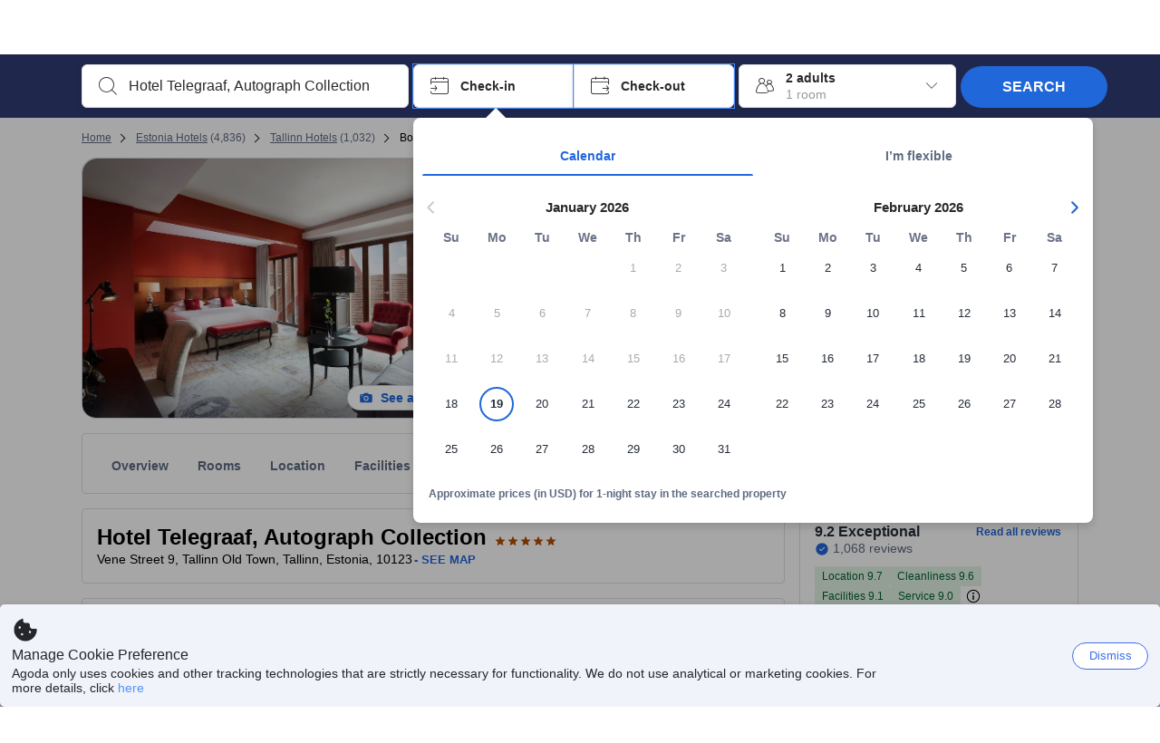

--- FILE ---
content_type: text/javascript
request_url: https://cdn6.agoda.net/cdn-accom-web/js/assets/browser-bundle/4884-3ff66c94d488.js
body_size: 196585
content:
(self.webpackChunk_mspa_accommodation_desktop_clientside=self.webpackChunk_mspa_accommodation_desktop_clientside||[]).push([["4884"],{68248:function(){},20787:function(){},32628:function(){},2285:function(){},19325:function(){},48489:function(){},22017:function(){},82731:function(){},35355:function(){},74638:function(){},78315:function(){},30784:function(){},43440:function(){},85954:function(){},95685:function(){},43783:function(){},29203:function(){},74798:function(){},73717:function(){},45181:function(){},43875:function(){},41760:function(){},58346:function(){},46583:function(){},88331:function(){},34873:function(){},67512:function(e,t,r){"use strict";var n=r(37058),i=r.n(n),o=r(69763),a=r.n(o),s=r(36081),l=r.n(s),c=r(71290),u=r.n(c),d=r(31078),m=r.n(d),p=r(62587),f=r.n(p),v=r(68248),g=r.n(v),h={};h.styleTagTransform=f(),h.setAttributes=u(),h.insert=l().bind(null,"head"),h.domAPI=a(),h.insertStyleElement=m(),i()(g(),h),g()&&g().locals&&g().locals},2003:function(e,t,r){"use strict";var n=r(37058),i=r.n(n),o=r(69763),a=r.n(o),s=r(36081),l=r.n(s),c=r(71290),u=r.n(c),d=r(31078),m=r.n(d),p=r(62587),f=r.n(p),v=r(20787),g=r.n(v),h={};h.styleTagTransform=f(),h.setAttributes=u(),h.insert=l().bind(null,"head"),h.domAPI=a(),h.insertStyleElement=m(),i()(g(),h),g()&&g().locals&&g().locals},65588:function(e,t,r){"use strict";var n=r(37058),i=r.n(n),o=r(69763),a=r.n(o),s=r(36081),l=r.n(s),c=r(71290),u=r.n(c),d=r(31078),m=r.n(d),p=r(62587),f=r.n(p),v=r(32628),g=r.n(v),h={};h.styleTagTransform=f(),h.setAttributes=u(),h.insert=l().bind(null,"head"),h.domAPI=a(),h.insertStyleElement=m(),i()(g(),h),g()&&g().locals&&g().locals},53773:function(e,t,r){"use strict";var n=r(37058),i=r.n(n),o=r(69763),a=r.n(o),s=r(36081),l=r.n(s),c=r(71290),u=r.n(c),d=r(31078),m=r.n(d),p=r(62587),f=r.n(p),v=r(2285),g=r.n(v),h={};h.styleTagTransform=f(),h.setAttributes=u(),h.insert=l().bind(null,"head"),h.domAPI=a(),h.insertStyleElement=m(),i()(g(),h),g()&&g().locals&&g().locals},45418:function(e,t,r){"use strict";var n=r(37058),i=r.n(n),o=r(69763),a=r.n(o),s=r(36081),l=r.n(s),c=r(71290),u=r.n(c),d=r(31078),m=r.n(d),p=r(62587),f=r.n(p),v=r(58346),g=r.n(v),h={};h.styleTagTransform=f(),h.setAttributes=u(),h.insert=l().bind(null,"head"),h.domAPI=a(),h.insertStyleElement=m(),i()(g(),h),g()&&g().locals&&g().locals},72747:function(e,t,r){"use strict";var n=r(37058),i=r.n(n),o=r(69763),a=r.n(o),s=r(36081),l=r.n(s),c=r(71290),u=r.n(c),d=r(31078),m=r.n(d),p=r(62587),f=r.n(p),v=r(88331),g=r.n(v),h={};h.styleTagTransform=f(),h.setAttributes=u(),h.insert=l().bind(null,"head"),h.domAPI=a(),h.insertStyleElement=m(),i()(g(),h),g()&&g().locals&&g().locals},34041:function(e,t,r){"use strict";var n=r(37058),i=r.n(n),o=r(69763),a=r.n(o),s=r(36081),l=r.n(s),c=r(71290),u=r.n(c),d=r(31078),m=r.n(d),p=r(62587),f=r.n(p),v=r(34873),g=r.n(v),h={};h.styleTagTransform=f(),h.setAttributes=u(),h.insert=l().bind(null,"head"),h.domAPI=a(),h.insertStyleElement=m(),i()(g(),h),g()&&g().locals&&g().locals},77862:function(e,t,r){var n=r(2831);n.loyalty=n.loyalty||{},n.loyalty.applygiftcard=function(e){"use strict";var t,r="agoda.price.01",n="ApplyGC",i=function(e){t.update(r,n,e?"1":"0",360),a(e)},o=function(t){i(t),e.wysiwyp.refresh()},a=function(e){};return{init:function(r){t=r,e.react&&e.react.communication&&e.react.communication.add(e.eventhelper.name.ON_USER_APPLY_GIFTCARD,o)},currentIsApply:function(){var e=t.getElement(r,n);return!!parseInt(e)&&1==parseInt(e)},userAppply:o}}(n),e.exports&&(e.exports=n.loyalty.applygiftcard)},88181:function(e){var t,r=window.XMLHttpRequest;r.prototype.originalSend||(r.prototype.originalSend=r.prototype.send,r.prototype.send=function(e){this.addEventListener("load",(function(){this.responseURL&&a(i[n(this.responseURL)],this.status,this.readyState,this.responseText)}).bind(this)),this.originalSend.call(this,e)});var n=function(e){try{return e.match(/[^\/](\/[^\/][^\?]*)/i)[1].replace(/\/\w{2}-\w{2}\//i,"/{lang}/").toLowerCase()}catch(e){return""}},i={},o=function(){for(var e in i)if(!i[e].isRenderCompleted)return!1;return!0},a=function(e,r,n,i){e&&(e.readyState=n,e.statusCode=r,e.isRenderCompleted=!0,e.successTimestampInMilliseconds=new Date().getTime(),e.onCompleted&&e.onCompleted(i),o()&&t&&t())};window.prerenderRequiredAjaxUrls||(window.prerenderRequiredAjaxUrls={checkAllAjaxUrlsCompleted:o,getRequiredAjaxUrls:function(){return i},markAsCompleted:function(e,t,r,n){a(e,t,r,n)},transformUrl:n}),e.exports={registerAjaxUrl:function(e,t){if(!e)throw Error("Register failed, url "+e+" is invalid.");if(i[e=e.toLowerCase()])throw Error("Register failed, url "+e+" has already registered.");return i[e]={isRenderCompleted:!1,registeredTimestampInMilliseconds:new Date().getTime(),readyState:0,onCompleted:t},!0},addAjaxUrlCallback:function(e,t){if(!e)throw Error("Register failed, url "+e+" is invalid.");if(!i[e=e.toLowerCase()])throw Error("Register failed, url "+e+" has not registered yet.");return i[e].onCompleted=t,!0},addAllAjaxUrlsCompletedListener:function(e){t=e}}},44835:function(e,t,r){window.initRequiredUrls=function(){r(92477).registerPrerenderRequiredAjaxUrls()}},92477:function(e,t,r){var n=r(88181),i=!0;function o(){return!agoda.bVariants.isB("BAY-12622")&&null!=window.propertyPageParams&&null!=window.propertyPageParams.hotelInfo&&!window.propertyPageParams.hotelInfo.isSingleRoom&&3!=agoda.pageConfig.whitelabelid&&4!=agoda.pageConfig.whitelabelid}function a(){return null!=window.propertyPageParams&&null!=window.propertyPageParams.reviews&&window.propertyPageParams.reviews.hotelReviewsOptions.isNah}window.propertyPageParams.registerReviewUrlIfReviewInitDataPresent&&!window.propertyPageParams.reviewInitData&&(i=!1);var s={};function l(e){if(!s.aggregateRating&&e)if(s.aggregateRating={"@type":"AggregateRating"},function(e){try{JSON.parse(e)}catch(e){return!1}return!0}(e)){var t=JSON.parse(e);if(t.score){var r=t.score;if(s.priceRange=r.priceRange,r.demographics&&r.demographics.length>0){var n=r.demographics[0];s.aggregateRating.ratingValue=n.score,s.aggregateRating.worstRating=1,s.aggregateRating.bestRating=n.maxScore,s.aggregateRating.reviewCount=n.count}}}else $(e).find(".seoRatingVal").each(function(e,t){$(t).siblings("meta").length>0&&(s.aggregateRating.ratingValue=$(t).html())}),$(e).find("meta").each(function(e,t){var r=t.attributes.itemprop.nodeValue,n=t.attributes.content.nodeValue;switch(r){case"priceRange":s.priceRange=n;break;case"worstRating":case"bestRating":case"reviewCount":s.aggregateRating&&(s.aggregateRating[r]=n)}})}e.exports={registerPrerenderRequiredAjaxUrls:function(){o()&&n.registerAjaxUrl("/api/personalization/PersonalizeRecommendedProperties/v1"),!a()&&i&&n.registerAjaxUrl("/api/cronos/property/review/HotelReviews")},attachSeoLdJsonCallback:function(e){if(s=e,o()&&function(){try{var e,t=window.propertyPageParams&&window.propertyPageParams.aboutHotel&&window.propertyPageParams.aboutHotel.hotelDesc&&window.propertyPageParams.aboutHotel.hotelDesc.overview;window.propertyPageParams&&window.propertyPageParams.protocol?s.description=t?(e=t,new DOMParser().parseFromString(e,"text/html").body.textContent||""):"":s.description=t||""}catch(e){s.description=""}}(),!a()&&i){var t="/NewSite/{lang}/Review/HotelReviews";null!=window.propertyPageParams&&null!=window.propertyPageParams.cronosDetails&&(t=window.propertyPageParams.cronosDetails.urls["review/HotelReviews"]),n.addAjaxUrlCallback(t,function(e){l(e)})}n.addAllAjaxUrlsCompletedListener(function(){a()&&l(".review-score-section"),null!=window.propertyPageParams&&null!=window.propertyPageParams.hotelInfo&&null!=window.propertyPageParams.hotelInfo.address&&(s.address={"@type":"PostalAddress",addressCountry:window.propertyPageParams.hotelInfo.address.countryName,addressLocality:window.propertyPageParams.hotelInfo.address.areaName,addressRegion:window.propertyPageParams.hotelInfo.address.cityName,postalCode:window.propertyPageParams.hotelInfo.address.postalCode,streetAddress:window.propertyPageParams.hotelInfo.address.address}),window.propertyPageParams&&window.propertyPageParams.mosaicInitData&&window.propertyPageParams.mosaicInitData.images&&window.propertyPageParams.mosaicInitData.images[0]&&(window.propertyPageParams.protocol?s.image=window.propertyPageParams.protocol+window.propertyPageParams.mosaicInitData.images[0].location:s.image=window.location.protocol+window.propertyPageParams.mosaicInitData.images[0].location),window.propertyPageParams&&window.propertyPageParams.mapParams&&window.propertyPageParams.mapParams.staticUrl&&(window.propertyPageParams.protocol?s.hasMap=window.propertyPageParams.protocol+window.propertyPageParams.mapParams.staticUrl:s.hasMap=location.protocol+window.propertyPageParams.mapParams.staticUrl);var e=document.getElementById("bay-ld-json");e&&(e.textContent=JSON.stringify(s))})}}},42323:function(e,t,r){var n={"./clubtravel/styles.scss":["90226","7244","8975"],"./bac/styles.scss":["37286","8864","6331"],"./travel1myrewardsaccess/styles.scss":["47301","8417","5382"],"./travel3myrewardsaccess/styles.scss":["98915","4371","5280"],"./krisflyer/styles.scss":["10647","5095","9212"],"./rocketmiles/styles.scss":["14810","9620","5143"],"./agoda/styles.scss":["39218","268","5951"],"./lifemiles/styles.scss":["32848","6678","5321"],"./lottedfs/styles.scss":["64731","7579","3720"],"./ana/styles.scss":["70902","3408","6091"],"./rmconnectmiles/styles.scss":["7353","4997","9874"],"./rmenrich/styles.scss":["2257","9880","4035"],"./spwl/styles.scss":["87950","1224","9299"],"./chinaair/styles.scss":["91885","9753","1006"],"./japanican/styles.scss":["74453","1217","2310"],"./allegiant/styles.scss":["71841","3213","106"],"./jtb/styles.scss":["89376","5558","2009"],"./rmemirates/styles.scss":["65669","1233","2758"],"./rmnectar/styles.scss":["9330","9820","1327"],"./citius/styles.scss":["53191","8103","9292"],"./rurubu/styles.scss":["77285","7121","662"],"./priceline/styles.scss":["53761","669","3610"],"./travel2myrewardsaccess/styles.scss":["70260","8410","1477"],"./travel4myrewardsaccess/styles.scss":["79378","9500","5359"],"./usbank/styles.scss":["8920","5294","4241"],"./vanillawhitelabel/styles.scss":["32766","9992","8915"],"./westjet/styles.scss":["46590","9448","4787"]};function i(e){if(!r.o(n,e))return Promise.resolve().then(function(){var t=Error("Cannot find module '"+e+"'");throw t.code="MODULE_NOT_FOUND",t});var t=n[e],i=t[0];return Promise.all(t.slice(1).map(r.e)).then(function(){return r(i)})}i.keys=function(){return Object.keys(n)},i.id=42323,e.exports=i},76637:function(e,t,r){"use strict";r.d(t,{I3:function(){return a},X0:function(){return s},eL:function(){return l}});var n,i,o,a=((n={}).NonFit="non-fit",n.ExactFit="exact-fit",n.OverFit="over-fit",n.MaxItemError="max-item-error",n),s=((i={})[i.Exclusive=1]="Exclusive",i[i.Inclusive=2]="Inclusive",i),l=((o={})[o.CART=0]="CART",o[o.COMBO=1]="COMBO",o[o.PACKAGE=2]="PACKAGE",o)},97858:function(e,t,r){"use strict";r.d(t,{d:function(){return s}});var n=r(36332);r(91376);var i=r(64685),o=r(15631),a=r(57585),s=function(e){var t=e.badgeProps;return(0,n.jsx)(n.Fragment,{children:t.map(function(e,t){var r=e.background,s=e.backgroundColor,l=e.text,c=e.me,u=e.dataElementName;return e.isPartOfLuxuryCollection?(0,n.jsx)(a.Image,{src:"https://cdn0.agoda.net/images/svg/SsrProperty/citi-reserve-badge.svg",width:"86px",height:"22px",alt:u||"Luxury Collection Badge","data-element-name":u},t):(0,n.jsx)(i.Box,{"data-element-name":u,radius:"S",background:r,backgroundColor:s,p:"S",me:c,children:(0,n.jsx)(o.Typography,{color:0,variant:"body3",children:l})},t)})})}},28014:function(e,t,r){"use strict";r.d(t,{A:function(){return n.d}});var n=r(97858)},58015:function(e,t,r){"use strict";r.d(t,{G:function(){return c}});var n=r(8555),i=r(87822),o=r(42386),a=r(36332);r(91376);var s=r(15631),l=r(64685),c=function(e){var t,r,c=e.message,u=e.onShowModal,d=e.modalLinkText,m=e.messageProps,p=e.linkProps,f=e.iconOnTop;return(0,a.jsx)(function(e){var t=e.icon,r=e.children;return t?(0,a.jsxs)(l.Box,{display:"flex",flexDirection:"column",children:[(0,a.jsx)(l.Box,{display:"flex",flexDirection:"row",mb:"S",children:t}),r]}):r},{icon:f,children:(0,a.jsxs)(l.Box,(0,i._)((0,n._)({},m),{children:[(0,a.jsx)(s.Typography,{"data-element-name":"collection-banner-description",as:"span",variant:"body4",short:!1,children:(0,a.jsx)(l.Box,{as:"span",children:c})}),(t=p.textColor,r=(0,o._)(p,["textColor"]),(0,a.jsx)(l.Box,(0,i._)((0,n._)({},r),{clone:!0,display:"inline-block",children:(0,a.jsx)(l.Link,{onClick:u,textDecoration:"underline",href:"javascript:void(0);","aria-label":d,"data-element-name":"collection-banner-link",children:(0,a.jsx)(s.Typography,{variant:"body4",short:!1,color:t||0,children:d})})})))]}))})}},30465:function(e,t,r){"use strict";r.d(t,{A:function(){return n.G}});var n=r(58015)},15520:function(e,t,r){"use strict";r.d(t,{A:function(){return o}});var n=r(36332);r(91376);var i=r(57585),o=function(e){return(0,n.jsx)(i.Box,{display:"flex",minWidth:e.minWidth,minHeight:e.minHeight,children:(0,n.jsx)(i.Icon,{id:"line.symbol.loudspeaker",size:"20",color:"product.primary"})})}},61925:function(e,t,r){"use strict";r.d(t,{A:function(){return s}});var n=r(8555),i=r(87822),o=r(36332);r(91376);var a=r(57585),s=function(e){var t=e.primaryMessage,r=e.secondaryMessage,s=e.messageProps;return(0,o.jsxs)(o.Fragment,{children:[t&&(0,o.jsx)(a.Typography,{variant:s.title.variant,"data-element-name":"primaryMessage",children:t}),(0,o.jsx)(a.Box,(0,i._)((0,n._)({},s.contentPadding),{children:(0,o.jsx)(a.Typography,{variant:s.content.variant,"data-element-name":"secondaryMessage",children:r})}))]})}},42813:function(e,t,r){"use strict";r.d(t,{a:function(){return v}});var n,i,o=r(60600),a=r(25468),s=r(42170),l=r(36332),c=r(91376),u=r(57585),d=((n={}).WELCOME_BANNER="welcome_banner",n.INSTANT_ACCRUAL_BANNER="instant_accrual",n),m=function(e){var t,r,n,i,o=e.cardDetails,a=e.props;return o&&(0,l.jsx)(u.Card,{variant:"filled",backgroundColor:null==a?void 0:a.cardBackgroundColor,display:"flex",p:"16",borderRadius:"4",mb:"12","data-testid":"welcome_banner",children:(0,l.jsxs)(u.Box,{display:"flex",alignItems:"center",gap:"2",children:[(0,l.jsx)(u.Image,{width:"30.86px",src:(null==o||null==(t=o.content)?void 0:t.imageUrl)||"",alt:(null==o||null==(r=o.content)?void 0:r.title)||""}),(0,l.jsxs)(u.Box,{children:[(0,l.jsx)(u.Typography,{variant:null==a?void 0:a.descriptionVariant,textColor:null==a?void 0:a.textColor,fontWeight:null==a?void 0:a.descriptionFontWeight,"data-testid":"welcome_banner_title",children:null==o||null==(n=o.content)?void 0:n.title}),(0,l.jsx)(u.Typography,{variant:null==a?void 0:a.titleVariant,textColor:null==a?void 0:a.textColor,fontWeight:null==a?void 0:a.titleFontWeight,"data-testid":"welcome_banner_description",children:null==o||null==(i=o.content)?void 0:i.description})]})]})})},p=function(e){var t,r,n,i=e.cardDetails,o=e.props;return i&&(0,l.jsx)(u.Card,{variant:"filled",backgroundColor:null==o?void 0:o.cardBackgroundColor,display:"flex",p:"12",borderRadius:"4","data-testid":"instant-accrual-banner",children:(0,l.jsxs)(u.Box,{display:"flex",alignItems:"center",children:[(0,l.jsx)(u.Image,{width:"32px",src:(null==i||null==(t=i.content)?void 0:t.imageUrl)||"",alt:(null==i||null==(r=i.content)?void 0:r.title)||""}),(0,l.jsx)(u.Typography,{variant:null==o?void 0:o.descriptionVariant,fontWeight:null==o?void 0:o.descriptionFontWeight,"data-testid":"instant-accrual-banner-description",children:null==i||null==(n=i.content)?void 0:n.description})]})})},f={"X-CLIENT-ID":((i={})[i.AccomBanner=10016]="AccomBanner",i).AccomBanner,"Content-Type":"application/json"},v=function(e){var t=e.campaignRequest,r=e.bannerProps,n=(0,a._)((0,c.useState)(null),2),i=n[0],v=n[1],g=(0,a._)((0,c.useState)(!0),2),h=g[0],y=g[1],S=(0,a._)((0,c.useState)(!1),2),b=S[0],_=S[1];if((0,c.useEffect)(function(){(0,o._)(function(){var e;return(0,s.YH)(this,function(r){switch(r.label){case 0:return r.trys.push([0,2,3,4]),[4,(0,o._)(function(){var e;return(0,s.YH)(this,function(r){switch(r.label){case 0:return r.trys.push([0,3,,4]),[4,fetch("/api/card/campaigns",{method:"POST",headers:f,body:JSON.stringify(t)})];case 1:if(!(e=r.sent()).ok)throw Error("Network response was not ok");return[4,e.json()];case 2:return[2,r.sent()];case 3:return r.sent(),[2,null];case 4:return[2]}})})()];case 1:return null!=(e=r.sent())&&e.isSuccess?v(e):_(!0),[3,4];case 2:return r.sent(),_(!0),[3,4];case 3:return y(!1),[7];case 4:return[2]}})})()},[t,r]),h)return(0,l.jsx)(u.LinearLoader,{color:"primary",label:"Loading..."});if(b||!i)return null;var x=function(){if(!i||!i.result)return{cardCampaignDetail:null};var e=i.result.sections,t=null==e?void 0:e.find(function(e){return e.sectionName.toLowerCase()===r.sectionName.toLowerCase()});return{cardCampaignDetail:((null==t?void 0:t.cards)||[]).sort(function(e,t){return t.priority-e.priority})[0]}}().cardCampaignDetail;if(!x)return null;switch(r.sectionName){case d.WELCOME_BANNER:return(0,l.jsx)(m,{cardDetails:x,props:r});case d.INSTANT_ACCRUAL_BANNER:return(0,l.jsx)(p,{cardDetails:x,props:r});default:return null}}},98069:function(e,t,r){"use strict";r.d(t,{Be:function(){return ev},Ay:function(){return eg},yj:function(){return eh}});var n,i,o,a,s,l,c,u,d,m=r(8555),p=r(36332),f=r(91376),v=r(25468),g=r(57585),h=r(2047),y=((n={})[n.Small=0]="Small",n[n.Medium=1]="Medium",n[n.Large=2]="Large",n),S=((i={})[i.TopRight=0]="TopRight",i[i.HeroImageBottomLeft=1]="HeroImageBottomLeft",i[i.HeroImageBottomRight=2]="HeroImageBottomRight",i),b=r(8436),_=function(e){return e?e.length:0};(o=u||(u={})).mediumGrid={totalImages:5,mosaicHeight:288,totalUgcImages:1},o.largeGrid={totalImages:7,mosaicHeight:288,totalUgcImages:2},o.getMosaicImages=function(e,t,r){var n=function(e,t){var n=r?e.slice(1,e.length-1):e.slice(1,e.length),i=n.filter(function(e,t){return(t+1)%2==1}),a=n.filter(function(e,t){return(t+1)%2==0}),s=t?t&&_(t)>=o.largeGrid.totalUgcImages?a.slice(0,1).concat(t.slice(0,o.largeGrid.totalUgcImages)):t&&_(t)===o.mediumGrid.totalUgcImages?a.slice(0,2).concat(t):a:a;return r?(0,b._)([e[0]]).concat((0,b._)(s),(0,b._)(i),(0,b._)([e[e.length-1]])):(0,b._)([e[0]]).concat((0,b._)(i),(0,b._)(s))},i=_(e);return i>=o.largeGrid.totalImages?n(e.slice(0,o.largeGrid.totalImages),null==t?void 0:t.slice(0,o.largeGrid.totalUgcImages)):i>=o.mediumGrid.totalImages?n(e.slice(0,o.mediumGrid.totalImages),null==t?void 0:t.slice(0,o.mediumGrid.totalUgcImages)):[]},o.getMosaicTileSize=function(e,t,r){var n=_(o.getMosaicImages(e));switch(r){case y.Small:case y.Medium:return n===o.largeGrid.totalImages&&t%3==0?"none":6;case y.Large:return n===o.largeGrid.totalImages?4:6;default:return"none"}},o.getMosaicTileSmallSize=function(e,t){return o.getMosaicTileSize(e,t,y.Small)},o.shouldRenderedMosaic=function(e){return _(e)>=o.largeGrid.totalImages||_(e)>=o.mediumGrid.totalImages},o.buildOverlayComponent=function(e,t){return{position:e,components:t}};var x=r(87822),C=function(e){var t=e.certificate;return(0,p.jsx)(g.Container,{position:"absolute",top:"12px",end:"12px",zIndex:1,width:"73px",height:"69px","data-testid":"certificate-badge",children:(0,p.jsx)(g.Image,{src:t.imageUrl,alt:t.name,width:"100%",height:"100%",objectFit:"contain"})})};C.displayName="CertificateBadge";var A=function(e){return"".concat(e,"px")},I=function(e,t,r,n){var i=t===g.Direction.RTL;return 0===e?i?["4","16","16","4"]:["16","4","4","16"]:r&&3===e||!r&&n&&2===e?i?["16","4","4","4"]:["4","16","4","4"]:r&&6===e||!r&&n&&5===e?i?["4","4","4","16"]:["4","4","16","4"]:"4"},P=function(e,t,r){var n=(t===y.Large?u.largeGrid:u.mediumGrid).mosaicHeight;return 0===e?A(n):"calc((".concat(A(n)," - ").concat(r,") / 2)")},T=function(e){var t,r,n="12px",i=function(){return e.direction===g.Direction.RTL},o=null==(r=e.overlayComponent)||null==(t=r.components)?void 0:t.filter(function(e){return!!e}),a=_(o),s=e.overlayComponent&&a>0?o.map(function(e,t){return(0,p.jsx)(g.Box,{me:t===a-1?"0":"12",children:e},"mosaic-tile-overlay-".concat(t))}):null;if(_(s)>0){var l=function(){var t={top:"",bottom:"",left:"",right:""};switch(e.overlayComponent.position){case S.TopRight:t=(0,x._)((0,m._)({},t),{top:n,left:i()?n:"",right:i()?"":n});break;case S.HeroImageBottomLeft:t=(0,x._)((0,m._)({},t),{bottom:"0",left:i()?"":n,right:i()?n:""});break;case S.HeroImageBottomRight:t=(0,x._)((0,m._)({},t),{bottom:"8px",left:i()?n:"",right:i()?"":n})}return t}();return(0,p.jsx)(g.Box,{display:"flex",position:"absolute",top:l.top,bottom:l.bottom,left:l.left,right:l.right,zIndex:1,children:s})}return null};T.displayName="MosaicTileOverlay";var w=r(14567),R=r(59419);function E(){var e=(0,w._)(["\n    display: flex;\n    position: absolute;\n    width: 100%;\n    height: 18%;\n    bottom: 0;\n    background: linear-gradient(180deg, rgba(42, 42, 58, 0.0001) 0%, rgba(42, 42, 58, 0.5) 100%);\n"]);return E=function(){return e},e}var D=(0,R.default)("div")(E());D.displayName="MosaicTileGradientPanelStyled";var k=r(22128),M=function(e){return(void 0===e?"undefined":(0,k._)(e))==="object"&&!!e.url},B=function(e){var t,r,n,i,o=e.isActive,a=e.video,s=e.videoSupportText,l=o?(0,p.jsxs)("video",{ref:e.videoRef,loop:null!=(t=e.loop)&&t,controls:null==(r=e.controls)||r,autoPlay:!0,muted:!0,height:"100%",width:"100%",style:{objectFit:null!=(n=e.objectFit)?n:void 0,objectPosition:null!=(i=e.objectPosition)?i:void 0},children:[(0,p.jsx)("track",{kind:"captions"}),(0,p.jsx)("source",{src:a.url.original,type:"video/mp4"}),(0,p.jsx)("p",{children:s})]}):null;return(0,p.jsx)(g.Box,{width:"100%",height:"100%","data-element-name":"hotel-mosaic-video-hero","data-element-value":a.id,children:l})};B.displayName="MosaicGalleryVideo";var F=function(e){var t,r,n,i,o,a,s,l,c=(0,g.useMediaQueryContext)(),u=(0,g.useThemeContext)(),d=null!=(l=(0,g.selectToken)(u.spacing,e.gridSpacing))?l:"8px",h=I(e.index,e.direction,c.l,c.m),S=(0,v._)(f.useState(!1),2),b=S[0],A=S[1],w=_(null==(r=e.overlay)?void 0:r.components)>0?((null==(n=e.overlay)?void 0:n.components)||[]).map(function(t,r){return(0,p.jsx)(T,{overlayComponent:t,direction:e.direction},"MosaicTileOverlay-".concat(r))}):null,R=(null==(i=e.overlay)?void 0:i.shouldAddGradientPanel)?(0,p.jsx)(D,{}):null,E=(0,p.jsx)(B,{isActive:!0,video:e.image,videoRef:e.videoRef,controls:e.isControls,loop:e.isLoop,objectFit:e.objectFit,objectPosition:e.objectPosition}),k=(0,p.jsx)(g.Image,{alt:null==(o=e.image)?void 0:o.alt,title:null==(a=e.image)?void 0:a.title,src:null==(s=e.image)?void 0:s.url.original,width:"100%",height:"100%",objectFit:"cover"}),F=P(e.index,c.l?y.Large:y.Medium,d);return e.index<0||!e.image?null:(0,p.jsxs)(g.Card,{type:"interactive",position:"relative",width:"100%",height:F,borderRadius:h,overflow:"hidden",children:[(0,p.jsxs)(g.Box,(0,x._)((0,m._)({as:"button",p:"0","aria-label":null==(t=e.image)?void 0:t.title,display:"flex",position:"relative",overflow:"hidden",cursor:"pointer",width:"100%",interactive:"product.primary",height:F,borderRadius:h,onClick:function(t){e.onClick&&e.onClick(t,e.index,e.image)},"data-testid":"mosaic-tile","data-element-name":e.dataElementName,"data-element-value":e.dataElementName&&"[NA]","data-picture-id":e.dataElementName&&((M(e.image)?e.image.pictureId||e.image.id:null)||"[NA]"),"data-provider-id":e.dataElementName&&((M(e.image)?e.image.providerId||0:null)||"0"),"data-element-index":e.dataElementName&&(e.index||0)},{onMouseEnter:function(){return A(!0)},onMouseLeave:function(){return A(!1)},transform:b?"scale(1.1)":"scale(1)",transition:"transform 0.2s ease-in-out"}),{children:[e.isVideo?E:k,R,0===e.index&&e.shouldShowCertificateBadge&&e.certificate&&(0,p.jsx)(C,{certificate:e.certificate})]})),w]})};F.displayName="MosaicTile";var N=function(e){return e.text?(0,p.jsx)(g.Button,{variant:"label",hierarchy:"secondary",leadingIcon:"fill.electrics.camera",size:"s","data-element-name":e.dataElementName,label:e.text,onClick:function(t){e.onClick&&e.onClick(t,0)}}):null};N.displayName="SeeAllPhotosCTA";var O=r(53418),V=r(79976),L=r(88509),H=r(94781),j=r(48910),G=((a={})[a.MosaicGrid=0]="MosaicGrid",a[a.MosaicGallery=1]="MosaicGallery",a);function U(){var e=(0,w._)(["\n    0% { transform: scale(1); -ms-transform: scale(1); }\n    25% { transform: scale(1.1); -ms-transform: scale(1.1); }\n    50% { transform: scale(0.3); -ms-transform: scale(0.3); }\n    75% { transform: scale(1.3); -ms-transform: scale(1.3); }\n    100% { transform: scale(1); -ms-transform: scale(1); }\n"]);return U=function(){return e},e}function W(){var e=(0,w._)(["\n    0% { transform: scale(1); -ms-transform: scale(1); }\n    25% { transform: scale(1.1); -ms-transform: scale(1.1); }\n    50% { transform: scale(0.3); -ms-transform: scale(0.3); }\n    76% { transform: scale(1.3); -ms-transform: scale(1.3); }\n    100% { transform: scale(1); -ms-transform: scale(1); }\n"]);return W=function(){return e},e}function K(){var e=(0,w._)(["\n    0% { transform: translateX(100%); opacity: 0; }\n    30% { transform: translateX(100%); opacity: 0; }\n    40% { transform: translateX(0%); opacity: 1; }\n    90% { transform: translateX(0%); opacity: 1; }\n    100% { transform: translateX(100%); opacity: 0; }\n"]);return K=function(){return e},e}function z(){var e=(0,w._)(["\n    0% { transform: translateX(-100%); opacity: 0; }\n    30% { transform: translateX(-100%); opacity: 0; }\n    40% { transform: translateX(0%); opacity: 1; }\n    90% { transform: translateX(0%); opacity: 1; }\n    100% { transform: translateX(-100%); opacity: 0; }\n"]);return z=function(){return e},e}function q(){var e=(0,w._)(["\n    0% { transform: translateX(100%); opacity: 0; }\n    30% { transform: translateX(100%); opacity: 0; }\n    40% { transform: translateX(0%); opacity: 1; }\n    91% { transform: translateX(0%); opacity: 1; }\n    100% { transform: translateX(100%); opacity: 0; }\n"]);return q=function(){return e},e}function Y(){var e=(0,w._)(["\n    0% { transform: translateX(-100%); opacity: 0; }\n    30% { transform: translateX(-100%); opacity: 0; }\n    40% { transform: translateX(0%); opacity: 1; }\n    91% { transform: translateX(0%); opacity: 1; }\n    100% { transform: translateX(-100%); opacity: 0; }\n"]);return Y=function(){return e},e}function X(){var e=(0,w._)(["\n    animation: "," 0.8s;\n"]);return X=function(){return e},e}function Q(){var e=(0,w._)(["\n    animation: "," ",";\n"]);return Q=function(){return e},e}(s=d||(d={})).mapFavoriteHeartProps=function(e){var t,r,n,i;return{favoriteProperty:e.favoriteProperty,direction:(null==(t=e.context)?void 0:t.direction)||g.Direction.LTR,translations:null==(r=e.translations)?void 0:r.favoriteHeart,onClick:e.onFavoriteHeartIconClick,dataElementName:null==(n=e.analytics)?void 0:n.favoriteHeartIcon,isAlreadyFavorite:null==e?void 0:e.isAlreadyFavorite,type:e.type,isLogin:null==(i=e.user)?void 0:i.isLogin,shouldShowFavoriteHeart:e.shouldShowFavoriteHeart,hideFavoriteHeartSlider:null==e?void 0:e.hideFavoriteHeartSlider}},s.isFavoriteProperty=function(e){return e&&e.propertyId>0&&["success","remove-error"].some(function(t){return e.response===t})},s.isFavoriteError=function(e){return e&&"success"!==e.response},s.shouldComponentUpdate=function(e,t){return s.isFavoriteProperty(e)!==s.isFavoriteProperty(t)||(null==e?void 0:e.response)!==(null==t?void 0:t.response)||t&&"success"!==t.response},s.checkIsFavoriteProperty=function(e){if(e.type===G.MosaicGallery&&!e.isLogin){var t;return!!((null==(t=e.favoriteProperty)?void 0:t.propertyId)&&e.isAlreadyFavorite&&e.isAlreadyFavorite(e.favoriteProperty.propertyId))}return!!s.isFavoriteProperty(e.favoriteProperty)},s.smallScreenFavoriteHeart={top:"12px",right:"16px",left:"16px",position:"absolute"},s.largeScreenFavoriteHeart={top:"12px",right:"16px",left:"0"},s.getFavoriteHeartStyle=function(e){return e===G.MosaicGallery?s.smallScreenFavoriteHeart:s.largeScreenFavoriteHeart};var J=(0,R.keyframes)(U()),Z=(0,R.keyframes)(W()),ee=(0,R.keyframes)(K()),et=(0,R.keyframes)(z()),er=(0,R.keyframes)(q()),en=(0,R.keyframes)(Y()),ei=function(e){switch(e){case"bouncing-fav":return J;case"bouncing-unfav":return Z}},eo=function(e){switch(e){case"sliding-fav":return ee;case"sliding-fav-rtl":return et;case"sliding-unfav":case"sliding-error":return er;case"sliding-unfav-rtl":case"sliding-error-rtl":return en}},ea=function(e){switch(e){case"sliding-error":case"sliding-error-rtl":return"2s";default:return"4s"}},es=(0,R.default)("div")(X(),function(e){return ei(e.type)});es.displayName="BouncingHeartStyled";var el=(0,R.default)("div")(Q(),function(e){return eo(e.type)},function(e){return ea(e.type)});el.displayName="SliderTextStyled";var ec=function(e){function t(e){var r;return(0,V._)(this,t),r=(0,O._)(this,t,[e]),(0,H._)(r,"isFavorite",!1),(0,H._)(r,"bouncing",""),(0,H._)(r,"sliding",""),(0,H._)(r,"sliderTextRef",null),(0,H._)(r,"handleSliderTextRef",function(e){return r.sliderTextRef=e}),(0,H._)(r,"isRtl",function(){return r.props.direction===g.Direction.RTL}),(0,H._)(r,"handleOnClick",function(){r.props.onClick&&r.props.onClick(r.isFavorite)}),(0,H._)(r,"generateSliderMessage",function(e){var t,n,i;return e?null==(i=r.props.translations)?void 0:i.errorMessage:r.isFavorite?null==(t=r.props.translations)?void 0:t.addedToFavorite:null==(n=r.props.translations)?void 0:n.removedFromFavorite}),r.handleOnClick=r.handleOnClick.bind(r),r.isFavorite=d.checkIsFavoriteProperty(r.props),r.bouncing=r.isFavorite?"bouncing-fav":"bouncing-unfav",r}return(0,j._)(t,e),(0,L._)(t,[{key:"shouldComponentUpdate",value:function(e){return d.shouldComponentUpdate(this.props.favoriteProperty,e.favoriteProperty)}},{key:"UNSAFE_componentWillUpdate",value:function(e){this.isFavorite=d.checkIsFavoriteProperty(e),this.isFavorite?(this.bouncing="bouncing-fav",this.sliding=this.isRtl()?"sliding-fav-rtl":"sliding-fav"):(this.bouncing="bouncing-unfav",this.sliding=this.isRtl()?"sliding-unfav-rtl":"sliding-unfav"),this.sliderTextRef&&(this.sliderTextRef.style.animation="none",this.sliderTextRef.style.animation=""),d.isFavoriteError(e.favoriteProperty)&&(this.sliding=this.isRtl()?"sliding-error-rtl":"sliding-error")}},{key:"render",value:function(){var e,t,r,n=d.getFavoriteHeartStyle(this.props.type);return this.props.shouldShowFavoriteHeart&&(0,p.jsxs)(g.Box,(0,x._)((0,m._)({as:"button",p:"0",width:"36px",height:"36px",borderRadius:"max",backgroundColor:"base.surface",cursor:"pointer"},n),{"data-element-name":this.props.dataElementName,"data-selenium":this.props.dataElementName,onClick:this.handleOnClick,zIndex:1,"aria-label":null==(r=this.props.translations)?void 0:r.favoriteButton,"aria-pressed":this.isFavorite,children:[!this.props.hideFavoriteHeartSlider&&(e=d.isFavoriteError(this.props.favoriteProperty),!!(t=this.generateSliderMessage(e))&&(0,p.jsx)(el,{ref:this.handleSliderTextRef,type:this.sliding,style:{opacity:"0"},children:(0,p.jsx)(g.Box,{position:"absolute",display:"inline-block",width:"fit-content",height:"auto",borderRadius:"2",px:"12",py:"8",top:"1px",left:this.isRtl()?"33px":"unset",right:this.isRtl()?"unset":"33px",whiteSpace:"nowrap",zIndex:-1,backgroundColor:"base.surface",pointerEvents:"none",role:"alert",children:(0,p.jsx)(g.Typography,{variant:"caption-default",textColor:e?"feedback.urgent":"deprecated.secondary.interactive",children:t})})})),(0,p.jsx)(g.Box,{position:"absolute",width:"20px",height:"20px",left:"50%",transform:"translate(-50%, -50%)",children:(0,p.jsx)(es,{type:this.bouncing,children:(0,p.jsx)(g.Icon,{id:"fill.symbol.heart",size:"20",color:this.isFavorite?"feedback.urgent":"base.subtle"})})})]}))}}]),t}(f.Component);(0,H._)(ec,"displayName","FavoriteHeart");var eu=function(e){return null!=e},ed=function(e){return e.filter(eu)},em=f.memo(function(e){var t,r,n,i,o,a,s,l,c,b,x,C,A,I=(0,g.useMediaQueryContext)(),P=null!=(b=e.shouldShowUgcMosaic)&&b,T=null!=(x=e.shouldShowVideoMosaicAfterHeroImage)&&x,w=null!=(C=e.shouldShowVideoMosaic)&&C,R=null!=(A=e.showScrollBehaviorOnGalleryGrid)&&A,E=u.getMosaicImages(e.images,P?e.ugcMosaicImages:void 0,T),D=R?(E||[]).sort(function(e,t){var r,n;return(null!=(r=null==e?void 0:e.orderIndex)?r:0)-(null!=(n=null==t?void 0:t.orderIndex)?n:0)}):E,k=void 0!==e.videos&&e.videos.length>0?e.videos[0]:void 0,M=(null==(l=e.context)?void 0:l.direction)||g.Direction.LTR,B="28px",O=(0,v._)(f.useState(!0),2),V=O[0],L=O[1],H=f.useRef(null),j=T&&void 0!==k,G=function(t,r,n,i,o,a,s){var l,c;return(0,p.jsx)(F,{index:t,image:r,overlay:{components:n,shouldAddGradientPanel:i},direction:M,gridSpacing:"8",dataElementName:null==(l=e.analytics)?void 0:l.mosaicTile,onClick:e.onImageClick,isAdaFixEnabled:e.isAdaFixEnabled,isVideo:!0,isLoop:a,isControls:s,videoSupportText:null==(c=e.translations)?void 0:c.mosaic.videoHtmlSupport,videoRef:o,objectFit:T?"cover":void 0,objectPosition:T?"center":void 0,certificate:e.certificate,shouldShowCertificateBadge:e.shouldShowCertificateBadge})},U=function(t,r,n,i){var o;return t<=_(D)-1?(0,p.jsx)(F,{index:t+(null!=i?i:0),image:D[t],overlay:{components:r,shouldAddGradientPanel:n},direction:M,gridSpacing:"8",dataElementName:null==(o=e.analytics)?void 0:o.mosaicTile,onClick:e.onImageClick,isAdaFixEnabled:e.isAdaFixEnabled,certificate:e.certificate,shouldShowCertificateBadge:e.shouldShowCertificateBadge}):null},W=function(t){var r;if(T&&(null==H?void 0:H.current)){var n=!V;L(n),n?H.current.play():H.current.pause()}null==(r=e.onVideoIconClick)||r.call(e,t)},K=function(){var t,r,n;return e.shouldShowVideo||T?(0,p.jsx)(g.Box,{as:"button",p:"0","aria-label":h.StringFormatter.format(null!=(n=null==(t=e.translations)?void 0:t.mosaic.watchVideo)?n:"{0}",e.property.displayName),"data-element-name":null==(r=e.analytics)?void 0:r.videoIcon,onClick:W,children:(0,p.jsx)(g.Icon,{id:V?"fill.symbol.circle-pause":"fill.arrow.circle-right",size:"32",color:"base.inverted"})}):null},z=[u.buildOverlayComponent(S.TopRight,ed([(0,p.jsx)(g.Badge,{label:null!=(a=null==(o=e.translations)?void 0:o.mosaic.guestPhoto)?a:"Guest photo",variant:"secondary.neutral-1"})]))],q=I.m?"".concat(u.mediumGrid.mosaicHeight,"px"):I.l?"".concat(u.largeGrid.mosaicHeight,"px"):"unset",Y=[u.buildOverlayComponent(S.HeroImageBottomLeft,ed([K()]))],X=+!!T;return u.shouldRenderedMosaic(D)?(0,p.jsxs)(g.Box,{display:"flex",position:"relative",overflow:"hidden",boxSizing:"content-box",p:"16",m:"-16",borderRadius:"16",height:q,"data-component":e.id,"data-element-name":"hotel-mosaic","data-element-value":"propertymosaic-desktop","data-picture-ids":null==(c=e.sourceImageIds)?void 0:c.join("|"),children:[(0,p.jsxs)(g.Grid,{spacing:"8",fluid:!0,children:[(0,p.jsx)(g.GridItem,{sm:6,md:5,lg:5,children:(s=[u.buildOverlayComponent(S.HeroImageBottomLeft,ed([e.shouldShowMatterports?(0,p.jsx)(g.Box,{as:"button",p:"0","aria-label":null==(t=e.translations)?void 0:t.mosaic.viewMatterPort,"data-element-name":null==(r=e.analytics)?void 0:r.matterportIcon,onClick:e.onMatterportIconClick,children:(0,p.jsx)(g.Icon,{id:"fill.arrow.rotate-360",size:"32",color:"base.inverted"})}):null,T?null:K()])),u.buildOverlayComponent(S.HeroImageBottomRight,ed([_(D)>0?(0,p.jsx)(N,{text:(null==(n=e.translations)?void 0:n.mosaic.seeAllPhotos)||"",dataElementName:null==(i=e.analytics)?void 0:i.seeAllPhotosCTA,onClick:e.onImageClick}):null]))],j?U(0,s,!0):w&&void 0!==k?G(0,k,s,!0):U(0,s,!0))},D[0].uniqueId),(0,p.jsx)(g.GridItem,{sm:6,md:7,lg:7,children:(0,p.jsxs)(g.Grid,{spacing:"8",fluid:!0,children:[j&&(0,p.jsx)(g.GridItem,{sm:u.getMosaicTileSmallSize(D,1),md:u.getMosaicTileSize(D,1,y.Medium),lg:u.getMosaicTileSize(D,1,y.Large),children:G(1,k,Y,!0,H,!0,!1)},k.uniqueId),D.slice(1,D.length-X).map(function(e,t){return(0,p.jsx)(g.GridItem,{sm:u.getMosaicTileSmallSize(D,t+1+X),md:u.getMosaicTileSize(D,t+1+X,y.Medium),lg:u.getMosaicTileSize(D,t+1+X,y.Large),children:e.isUGC?U(t+1,z,!1,X):U(t+1,void 0,void 0,X)},e.uniqueId)})]})})]}),function(){if(!e.shouldShowFavoriteHeart)return null;var t=(0,p.jsx)(ec,(0,m._)({},d.mapFavoriteHeartProps(e)),"FavoriteHeartIcon");return(0,p.jsx)(g.Box,{position:"absolute",top:B,end:B,children:t})}()]}):null});em.displayName="MosaicGrid";var ep=r(18384),ef=function(e){var t,r=(0,v._)(f.useState(0),2),n=r[0],i=r[1],o=f.useRef(null);f.useEffect(function(){e.sendMosaicGallerySeenEvent&&e.sendMosaicGallerySeenEvent()},[]),f.useEffect(function(){var t=o.current;if(t){var r=(0,ep.A)(function(){e.sendMosaicGalleryBarScrollEvent&&e.sendMosaicGalleryBarScrollEvent()},1e3);return t.addEventListener("scroll",r),function(){return t.removeEventListener("scroll",r)}}},[o]);var a=f.useCallback(function(t){e.sendMosaicGalleryImageClickEvent&&e.sendMosaicGalleryImageClickEvent(t),i(t)},[e.sendMosaicGalleryImageClickEvent,i]),s=function(t){return"".concat(e.property.displayName," ").concat(t||"")};return(0,p.jsxs)(p.Fragment,{children:[(0,p.jsx)(ec,(0,m._)({},d.mapFavoriteHeartProps(e))),(0,p.jsxs)(g.Box,{height:"100%",width:"100%",overflow:"hidden",position:"relative","data-id":"mosaic-gallery",children:[(0,p.jsx)(g.Box,{onClick:function(){return e.onHeroImageClick&&e.onHeroImageClick(n)},children:(0,p.jsx)(g.Carousel,{display:"single",currentCard:n,pageControl:"bottom",pageCount:"bottom-end",onScroll:function(e){return a(e)},children:e.images.map(function(e,t){return(0,p.jsx)(g.Box,{height:"200px",children:(0,p.jsx)(g.Image,{alt:s(null==e?void 0:e.title),objectFit:"cover",height:"100%",width:"100%",src:e.url.original,loading:0===t?"immediate":"lazy"})},e.uniqueId)})})}),(0,p.jsx)(g.Box,{display:"flex",overflowX:"scroll",minWidth:"0",my:"8","data-element-name":null==(t=e.analytics)?void 0:t.mosaicGalleryBarImage,ref:o,children:e.images.map(function(t,r){var i,o;return(0,p.jsx)(g.Box,{borderColor:r===n?"product.primary.strong":void 0,borderWidth:r===n?"2":"0",borderStyle:r===n?"solid":void 0,height:"48px",flexGrow:0,flexShrink:0,flexBasis:"64px",borderRadius:"8",overflow:"hidden",onClick:function(){return a(r)},ms:"8","data-element-name":null==(i=e.analytics)?void 0:i.mosaicGalleryBar,children:(0,p.jsx)(g.Image,{alt:s(null==t?void 0:t.title),height:"100%",width:"100%",responsive:"manual",requestWidth:64,loading:"lazy",src:(null==(o=t.url)?void 0:o.thumbnail)||""})},t.uniqueId)})})]})]})};ef.displayName="MosaicGallery";var ev=((l={})[l.MosaicGrid=0]="MosaicGrid",l[l.MosaicGallery=1]="MosaicGallery",l),eg=function(e){switch(e.type){case ev.MosaicGrid:return(0,p.jsx)(em,(0,m._)({},e));case ev.MosaicGallery:return(0,p.jsx)(ef,(0,m._)({},e));default:return null}};eg.displayName="Mosaic";var eh=((c={})[c.Photo=0]="Photo",c[c.Room=1]="Room",c)},10472:function(e,t,r){"use strict";r.d(t,{o:function(){return o}});var n=r(55160),i=r(7924),o=(0,n.createConnector)(i.x,"PackagesConnect")},7924:function(e,t,r){"use strict";r.d(t,{x:function(){return o}});var n=r(91376),i=r(80521),o=function(){var e=(0,i.usePackagesStore)(),t=e.dispatch,r=e.getState,o=e.state,a=(0,n.useCallback)(function(e){return"function"==typeof e?e(a,r):t(e)},[t,r]);return n.useMemo(function(){return{dispatch:a,getState:r,state:o}},[t,r,o])}},33497:function(e,t,r){"use strict";r.d(t,{t:function(){return i}});var n=r(83530),i=function(){var e=new URLSearchParams(window.location.search);return n.ti.features&&!!n.ti.features.flightHotelPackages&&e.has("packages")}},74916:function(e,t,r){"use strict";r.d(t,{Q:function(){return o}});var n=r(80521),i=r(33497),o={needToUpdateRoomGrid:function(e,t){var r=!(arguments.length>2)||void 0===arguments[2]||arguments[2],o=e===n.OrchestrateStatus.Success;return e!==t&&o&&(0,i.t)()&&r}}},12676:function(e,t,r){"use strict";r.d(t,{$:function(){return l}}),r(33373);var n=r(73196),i=r(47101),o=r(31745),a=function(e,t){return e+t},s=function(e){var t=(0,o.IC)(e);return(t?[t.adults,t.children]:[]).reduce(a,0)},l=function(e,t,r,o){var a=(0,i.F)(e,o);return c(e,t,r)||(0,n.qb)(e,t,r)||a&&a.message},c=function(e,t,r){var n,i,o,a,s=(null==(i=e.checkIn)||null==(n=i[t])?void 0:n.getTime())===(null==(a=e.checkOut)||null==(o=a[t])?void 0:o.getTime());return u(e,t)?s?r.invalidPackageSameDateSearch:null:r.invalidPackageOccupancySearch},u=function(e,t){var r;return s(e.occupancy[t])===((r=e.passengers)?[r.adults,r.children,r.infants]:[]).reduce(a,0)}},91854:function(e,t,r){"use strict";r.d(t,{Qe:function(){return o},XU:function(){return i}});var n,i=((n={}).FlightSearch="packages.client.flightsearch.response.time",n.HotelSearch="packages.client.hotelsearch.response.time",n.MultiHotelsBookingFormUrlLength="packages.client.multihotels.bookingformurl.length",n.MultiHotelsRoomIdentifierError="packages.client.multihotels.roomidentifier.error",n.MultiHotelsRoomSoldOut="packages.client.multihotels.room.soldout",n.MultiHotelsPapiError="packages.client.multihotels.papi.error",n.MultiHotelsPropertyOneAddToBookingClick="packages.client.multihotels.propertyone.addtobookingclick",n.MultiHotelsSearchPageTwoLoaded="packages.client.multihotels.searchpagetwo.loaded",n.MultiHotelsPropertyTwoLoaded="packages.client.multihotels.propertytwo.loaded",n.MultiHotelsSliderPropertyAjax="packages.client.multihotels.slider.propertyajax",n.PackagesSearchVisit="packages.search.visit",n),o={flightSearchMigrationFeature:"PackagesFlightSearchMigration"}},27790:function(e,t,r){"use strict";r.d(t,{G:function(){return i}});var n,i,o=r(2435),a=r(14803),s=r(49797),l=r(92941),c=r(83530),u=r(19330),d=r(35437);(n=i||(i={})).isConnectedTripSearchEnabled=function(e){if(e){var t=(0,a.GJ)(),r=(0,s.Ez)(l.R.connectedTripQueryString,t)===o.X.ON,i=n.isConnectedTripFeatureEnabled(e);return r&&i}return!1},n.isConnectedTripFeatureEnabled=function(e){var t;return e&&u.Q.getLoginLevel()===d._.L2&&!!(null==(t=c.ti.features)?void 0:t.connectedTrip)}},11819:function(e,t,r){"use strict";r.d(t,{$y:function(){return c},nE:function(){return u},t9:function(){return l}});var n=r(8555),i=r(31130),o=r(74290),a=r(83530);r(63926);var s=r(24453);r(12676);var l=function(e,t,r){if((null==t?void 0:t.roomId)!==(null==e?void 0:e.id))return void c("info","PROPERTY","book non selected room");if(0===e.numberOfMandatoryExtraBeds)return void c("info","PROPERTY","selected room not has mandatory extra beds");var n=(null==r?void 0:r.rooms)===(null==t?void 0:t.rooms)&&(null==t?void 0:t.extraBeds)===(null==e?void 0:e.numberOfMandatoryExtraBeds);c("info","PROPERTY","searh criteria is ".concat(n?"match":"not match"," with room selection"))},c=function(e,t,r,i,s,l){var c="".concat("PACKAGE_SERVICE","_").concat(t,":").concat(r);o.B.log({level:e,loggerName:"Fe.Messaging.Logger",stackTrace:i,message:c,referrerUrl:window.location.href,stringTags:(0,n._)({UserId:a.ti.pageConfig?a.ti.pageConfig.userId:""},l),longTags:s?{exec_time:s}:void 0})},u=(0,i.A)(function(e){var t=s.U.performanceNow();s.U.sendMeasurementWithTags("package_".concat(e.toLowerCase(),"_completed"),1,t,{isGatewayEndpoint:"False"}),c("info",e,"fetch package result complete (rendered)",void 0,t)})},13593:function(e,t,r){"use strict";r.d(t,{E1:function(){return m},X7:function(){return p},Ys:function(){return g},aG:function(){return v},cV:function(){return f}});var n=r(14803),i=r(35762),o=r(457),a=r(89994),s=r(49797),l=r(74085),c=r(78378),u=r(97343),d=r(68876),m=function(e,t){var r=(0,o.O)(a.F);return{fromDate:r?l.E.parseDateWithoutTimeZone(e):new Date(e),toDate:r?l.E.parseDateWithoutTimeZone(t):new Date(t)}},p=function(e){var t=arguments.length>1&&void 0!==arguments[1]?arguments[1]:(0,n.GJ)(),r=new i.C(t,!1);return r.set(u.H.ItineraryId,e),r.toString(!1)},f=function(){return"/search"===(0,n.n0)()?"SSR2":d.K.isValidMultiHotelsSearch()?"PP2":"PP1"},v=function(){var e=(0,n.GJ)(),t=new i.C(e);return t.get(c.pu.nextCheckIn)&&t.get(c.pu.nextAdults)&&t.get(c.pu.nextLengthOfStay)&&t.get(c.pu.nextSearchType)&&t.get(c.pu.nextSearchEntityId)&&t.get(c.pu.nextRooms)&&d.K.isMultiHotelPackagesFeatureEnabled()},g=function(){var e=(0,n.GJ)();return{selectedProperty:(0,s.g_)((0,s.Ez)(c.jR.MultiHotelNextCriteriaQueryStringKey.nextSelectedProperty,e)),children:(0,s.GB)((0,s.Ez)(c.jR.MultiHotelNextCriteriaQueryStringKey.nextChildren,e)),childAges:(0,s.g_)((0,s.Ez)(c.jR.MultiHotelNextCriteriaQueryStringKey.nextChildAges,e)),checkIn:(0,s.g_)((0,s.Ez)(c.jR.MultiHotelNextCriteriaQueryStringKey.nextCheckIn,e)),adults:(0,s.GB)((0,s.Ez)(c.jR.MultiHotelNextCriteriaQueryStringKey.nextAdults,e)),lengthOfStay:(0,s.GB)((0,s.Ez)(c.jR.MultiHotelNextCriteriaQueryStringKey.nextLengthOfStay,e)),searchType:(0,s.g_)((0,s.Ez)(c.jR.MultiHotelNextCriteriaQueryStringKey.nextSearchType,e)),searchEntityId:(0,s.g_)((0,s.Ez)(c.jR.MultiHotelNextCriteriaQueryStringKey.nextSearchEntityId,e)),rooms:(0,s.GB)((0,s.Ez)(c.jR.MultiHotelNextCriteriaQueryStringKey.nextRooms,e)),travellerType:(0,s.GB)((0,s.Ez)(c.jR.MultiHotelNextCriteriaQueryStringKey.nextTravellerType,e)),searchText:(0,s.g_)((0,s.Ez)(c.jR.MultiHotelNextCriteriaQueryStringKey.nextSearchText,e))}}},93482:function(e,t,r){"use strict";r.d(t,{z:function(){return n}});var n=function(e){return e.showMoreLessLimit||0}},57992:function(e,t,r){"use strict";r.d(t,{T:function(){return i}});var n=r(83530),i=function(){return n.ti.pageConfig.htmlLanguage}},81378:function(e,t,r){"use strict";r.d(t,{S:function(){return a},a:function(){return o}});var n=r(40408),i=r(81379),o=function(e,t){(0,n.T1)(i.s.OPEN_LOGIN_POPUP,e,t)},a=function(){(0,n.T1)(i.s.CLOSE_LOGIN_POPUP)}},57676:function(e,t,r){"use strict";r.d(t,{e:function(){return i}});var n,i=((n={}).ChangePassword="reset-password-set-password",n.LinkExpired="link_expired",n.VerifyEmail="verify_email",n.UserVerified="user_verified",n.SignIn="signin",n.SignUp="signup",n.Facebook="facebook",n.UlChangePassword="ul-reset-password-set-password",n)},13740:function(e,t,r){"use strict";r.d(t,{_:function(){return f}});var n=r(60600),i=r(8555),o=r(87822),a=r(42170),s=r(36332),l=r(57585),c=r(91376),u=r(11806),d=r(69797),m=r(97329),p=r(83530),f=function(e){var t=c.useRef(),r=function(){return(0,n._)(function(){var t,r,n;return(0,a.YH)(this,function(i){switch(i.label){case 0:e.handleLoginSuccess&&e.handleLoginSuccess(),i.label=1;case 1:return i.trys.push([1,4,,5]),t=p.ti.pageConfig.pageTypeId,r=e.favariteHotel,[4,(0,m.Vu)(t)];case 2:return n=i.sent(),[4,(0,m.Ig)(r,t)];case 3:if(i.sent(),!n)return[2,{loginStatus:d.aW.Fail}];return[2,{loginStatus:d.aW.Success}];case 4:return i.sent(),[2,{loginStatus:d.aW.Error}];case 5:return[2]}})})()},f=function(t){(!e.handleLoginComplete||(e.handleLoginComplete(t),"changePassword"!==e.path))&&t&&window.location.reload()},v=(0,m.CI)(),g=function(){var t,n,a,s,l,c,u,d={appId:"dictator",eventHandlers:{onLoginSuccess:r,onLoginComplete:f,onSignout:v},cultureCode:null==(n=p.ti.pageConfig)||null==(t=n.cultureInfoName)?void 0:t.toLowerCase(),iframe:{style:{"min-width":null!=(c=null==(a=e.style)?void 0:a.minWidth)?c:"500px","min-height":null!=(u=null==(s=e.style)?void 0:s.minHeight)?u:"400px",width:null==(l=e.style)?void 0:l.width}},path:e.path};return"changePassword"===e.path?(0,o._)((0,i._)({},d),{changePasswordToken:e.changePasswordToken}):d};return c.useEffect(function(){if(t.current){var r=g(),n="universal-login-app-".concat(Math.ceil(1e3*Math.random()));return t.current.setAttribute("id",n),u.A.load("#".concat(n),r,e.logger,e.measurement)}},[t]),(0,s.jsx)(l.Box,{"data-section":"UniversalLoginComponent",ref:t})};f.displayName="UniversalLoginComponent"},81995:function(e,t,r){"use strict";r.d(t,{E:function(){return i}});var n=r(36332);r(91376),r(67512);var i=function(e){return(0,n.jsx)("section",{className:"VerifyEmail","data-selenium":"verify-email-body",children:(0,n.jsx)("b",{"data-selenium":"verify-email-text",children:e.message})})};i.displayName="VerifyEmail",i.defaultProps={message:"We are currently experiencing technical difficulties."}},82376:function(e,t,r){"use strict";r.d(t,{P:function(){return i}});var n=r(83530),i=function(){var e=n.ti.isCronos?document.getElementById("backwardRequestVerificationToken"):document.getElementById("requestVerificationToken");return e?e.value:""}},99174:function(e,t,r){"use strict";r.d(t,{v:function(){return l}});var n,i=r(14803),o=r(57676),a="openLoginPopup",s="openWeChatPopup",l=function(){if(n)return n;var e,t=new URLSearchParams((0,i.zk)().location.search),r=!1,l=!1;if(t.has(a)&&(l="true"===t.get(a),t.delete(a),r=!0),t.has(s)&&(e=t.get(s),t.delete(s),r=!0),r){var c=t.toString(),u=c?"?".concat(c):"".concat(window.location.origin).concat(window.location.pathname),d=(0,i.zk)().history.state||null;(0,i.gK)(d,null,u)}return n={isOnLoginPopup:l},(e===o.e.SignUp||e===o.e.SignIn)&&(n={isOnLoginPopup:l,panel:e,type:"wechat"}),n}},93614:function(e,t,r){"use strict";r.d(t,{Ff:function(){return c},NP:function(){return s},ki:function(){return l}});var n=r(14803),i=r(81378),o=r(83530),a=r(57676),s=function(e){(0,i.a)(a.e.SignIn,{triggerElement:e})},l=function(e,t){(0,n.oo)(c(e,t))},c=function(e,t){var r,i=arguments.length>2&&void 0!==arguments[2]?arguments[2]:null,a=i||"".concat((0,n.n0)()).concat((0,n.GJ)()),s=(0,o.ZJ)();return[1,5501,6601,103,7].indexOf((null==s||null==(r=s.pageConfig)?void 0:r.pageTypeId)||0)>=0&&(a="".concat(a).concat((0,n.g8)())),"".concat(e&&""!==e?"/".concat(e):"","/account/signin.html?ottoken=").concat(t,"&returnurl=").concat(encodeURIComponent(a))}},92371:function(e,t,r){"use strict";r.d(t,{Ig:function(){return a},Vu:function(){return o},cw:function(){return s}});var n=r(54556),i=r(74290);window.location.host;var o=function(e){return n.Cm.sendJson("POST","/api/cronos/layout/logincallback",{pageTypeId:e}).catch(function(e){return l(e),!1})},a=function(e,t){return n.Cm.sendJson("POST","/api/cronos/favorite/addfavoritehotel",{hotelId:e,pageTypeId:t}).catch(function(e){return l(e),!1})},s=function(e){var t="https://".concat(window.location.host,"/ul/api/v1/oauth");return n.Cm.sendJson("POST",t,e).catch(function(e){return l(e),!1})},l=function(e){i.B.log({level:"info",message:"Login failure message: ".concat(JSON.stringify(e))})}},5660:function(e,t,r){"use strict";r.d(t,{Cw:function(){return s},lw:function(){return a}});var n=r(14803),i=r(81378),o=r(57676),a=function(e){(0,i.a)(o.e.SignUp,{triggerElement:e})},s=function(e,t){(0,n.oo)(l(e,t))},l=function(e,t){var r=arguments.length>2&&void 0!==arguments[2]?arguments[2]:null,i=r||"".concat((0,n.n0)()).concat((0,n.GJ)());return"".concat(e&&""!==e?"/".concat(e):"","/account/signin.html?option=signup&ottoken=").concat(t,"&returnurl=").concat(encodeURIComponent(i))}},97329:function(e,t,r){"use strict";r.d(t,{CI:function(){return d},Vu:function(){return m.Vu},Ig:function(){return m.Ig},NP:function(){return o.NP},lw:function(){return a.lw}});var n,i,o=r(93614),a=r(5660),s=r(54556),l=r(83530),c=r(34950);(n=i||(i={})).startChat=function(e){(0,c.AP)("chatStorage.info",JSON.stringify(e))},n.endChat=function(){(0,c.sc)("chatStorage.info"),(0,c.sc)("chatStorage.messages"),(0,c.sc)("instructionSent"),(0,c.sc)("chatStorage.email.data.email"),(0,c.sc)("chatStorage.email.data.subject"),(0,c.sc)("chatStorage.email.data.inquiry")},n.getInfo=function(){var e=(0,c._S)("chatStorage.info");if(null!==e){var t=JSON.parse(e);if(t.activeChat.sessionId!==l.ti.pageConfig.sessionId){(0,c.sc)("chatStorage.info"),(0,c.sc)("chatStorage.messages");return}return t}},n.storeStatus=function(e){var t=this.getStoredStatus();t&&t.messages&&e&&e.messages&&e.messages.length<t.messages.length||(0,c.AP)("chatStorage.messages",JSON.stringify(e))},n.getStoredStatus=function(){var e=(0,c._S)("chatStorage.messages");if(null!==e)return JSON.parse(e)},n.getInstructionSent=function(){return"true"===(0,c._S)("instructionSent")},n.storeInstructionSent=function(e){(0,c.AP)("instructionSent",JSON.stringify(e))},n.storeEmailInChatData=function(e,t,r){(0,c.AP)("chatStorage.email.data.email",e),(0,c.AP)("chatStorage.email.data.subject",t),(0,c.AP)("chatStorage.email.data.inquiry",r)},n.getEmailData=function(e){return(0,c._S)("chatStorage.email.data.".concat(e))||""},n.removeEmailInChatData=function(){(0,c.sc)("chatStorage.email.data.email"),(0,c.sc)("chatStorage.email.data.subject"),(0,c.sc)("chatStorage.email.data.inquiry")};var u=function(e){},d=function(e){return function(){s.Cm.send("POST","/api/cronos/main/logout",{},e&&e()||function(){void 0!==l.ti.mobile&&void 0!==l.ti.mobile.hardLoginAutoReload&&l.ti.mobile.hardLoginAutoReload.useLocalStorageModule()&&l.ti.mobile.hardLoginAutoReload.setHardLoginLocalStorage(),i.endChat(),window.location.reload()},u)}},m=r(92371);r(82376),r(99174)},74290:function(e,t,r){"use strict";r.d(t,{B:function(){return h},M:function(){return p}});var n,i,o,a,s=r(57e3),l=r(24204),c=r(83530),u=r(37969),d=r(16789),m=r(7427),p={measureWithConfig:function(e,t){var r=v(e,t),n=m.i.create("measurement",r);m.i.send(n)},measure:function(e,t,r){this.measureWithConfig({name:e,measurement:t,count:1,_meta:{type:"measurement"}},r)},count:function(e,t){this.measure(e,1,t||{})},start:function(){return f()},finish:function(e,t,r){var n=Math.round(f()-t);this.measure(e,n,r||{})}},f="undefined"!=typeof performance&&performance.now?function(){return Math.round(performance.now())}:function(){return+new Date},v=function(e,t){return e.tags=(0,s.A)(e.tags,t),(0,s.A)(e,g)},g={count:1,measurement:1,name:"",_meta:{type:"measurement"},tags:{country:"_",device:"_",browser:"_",pagetype:(0,d.vr)(),dc:(0,d.gW)(),cluster:(0,d.dB)()}},h={logWithConfig:function(e){var t=(0,s.A)(e,y),r=m.i.create("log",t);m.i.send(r)},log:function(e){this.logWithConfig(e)}},y={level:"info",message:"log message",applicationName:u.A.ACCOMMODATION_WEB,sessionId:(0,l.u0)(),_meta:{type:"log"},stringTags:{UserId:null===c.ti||void 0===c.ti||null==(n=c.ti.pageConfig)?void 0:n.userId,environment:null===c.ti||void 0===c.ti||null==(o=c.ti.pageConfig)||null==(i=o.mode)?void 0:i.toString()},longTags:{whitelabelId:null===c.ti||void 0===c.ti||null==(a=c.ti.pageConfig)?void 0:a.whitelabelid}}},9665:function(e,t,r){"use strict";r.d(t,{O:function(){return n}});var n={getAntiforgeryToken:function(){return document.getElementById("requestVerificationToken").value},getBackwardAntiforgeryToken:function(){return document.getElementById("backwardRequestVerificationToken").value}}},34092:function(e,t,r){"use strict";r.d(t,{T:function(){return l}});var n=r(65338),i=r(22861),o=r(8333),a=r(13548),s=r(83530);function l(){var e={pendingReviews:0,pendingInbox:0,url:""},t=[];if(t.push(i.J.getUserNotifications().then(function(t){var r,i,o,a;(i=(r=t).reviews)&&(o=i.totalPendingReviews,a=i.reviewSubmissionUrl,(0,n.A)(o)&&!(o<1)&&(e.pendingReviews=o,e.url=a)),e.pendingInbox=(0,n.A)(r.inboxCount)&&r.inboxCount>1?r.inboxCount:0})),void 0!==s.ti.reactHeader)return Promise.all(t).then(function(){return a.m.render(e.pendingReviews),r()});return Promise.all(t).then(function(){o.V.render(r()),a.m.render(e.pendingReviews)});function r(){return{pendingReviews:e.pendingReviews,pendingInbox:e.pendingInbox,url:e.url}}}},8333:function(e,t,r){"use strict";r.d(t,{V:function(){return c}});var n=r(91376),i=r(59621),o=r(63639),a=r(28894),s=r(92435),l=r(43247),c={render:function(e){var t=[];t["data-pending-reviews"]="",this.renderBadge("noti-pending-review-holder","pending-reviews",e.pendingReviews,"pending-reviews",t);var r=[];r["data-pending-reviews-badge"]="",this.renderBadge("noti-main-holder","overlay-pending-notifications",e.pendingReviews,"pending-reviews-badge",r),this.setupReviewLink(e.url,e.pendingReviews)},renderBadge:function(e,t,r,a,s){var c=document.getElementById(e);(0,o.A)(c)&&i.render(n.createElement(l.e,{className:t,notiCount:r,dataSelenium:a,dataCustom:s}),c)},setupReviewLink:function(e,t){var r=this,n=document.querySelector("a[data-my-reviews-link]");(0,o.A)(n)&&!(0,a.A)(e)&&!(0,s.A)(e)&&e.length>0&&(n.setAttribute("href",e),n.addEventListener("click",function(){r.onPendingReviewClick(e,t)}))}}},13548:function(e,t,r){"use strict";r.d(t,{m:function(){return s}});var n=r(91376),i=r(59621),o=r(63639),a=r(43247);r(2003);var s={render:function(e){var t=[];t["data-count"]=e;var r=document.getElementById("mmb-noti-pending-review-holder");(0,o.A)(r)&&i.render(n.createElement(a.e,{className:"mmb-menuitem-overlay-pending-count",notiCount:e,dataSelenium:"mmb-menuitem-reviews-pending-count",dataCustom:t}),r)}}},43247:function(e,t,r){"use strict";r.d(t,{e:function(){return s}});var n=r(8555),i=r(87822),o=r(91376),a=r(81738),s=function(e){var t=e.notiCount;if(t<1)return null;var r=t>99?"99+":t.toString(),s=[];return(0,a.A)(e.dataSelenium)&&e.dataSelenium.length>0&&(s["data-selenium"]=e.dataSelenium),(0,o.createElement)("span",(0,i._)((0,n._)({className:"".concat(e.className)},s,e.dataCustom),{key:e.dataSelenium}),r)};s.defaultProps={dataSelenium:"",dataCustom:[]},s.displayName="NotificationBadge"},22861:function(e,t,r){"use strict";r.d(t,{J:function(){return o}});var n=r(54556),i=r(9665),o={getUserNotifications:function(){var e=i.O.getAntiforgeryToken();return n.Cm.sendJson("POST","/api/cronos/layout/notification/get",{Token:e},null,{Accept:"application/json"})}}},55989:function(e,t,r){"use strict";r.d(t,{i:function(){return m}});var n=r(53418),i=r(79976),o=r(88509),a=r(94781),s=r(48910),l=r(36332),c=r(91376),u=r(3536),d=r.n(u),m=function(e){function t(e){var r;return(0,i._)(this,t),r=(0,n._)(this,t,[e]),(0,a._)(r,"onCopy",function(e){r.props.onCopyClick&&r.state.copy===r.props.copyText&&r.props.onCopyClick(e),r.setState({copy:r.props.copiedText})}),r.state={copy:e.copyText},r}return(0,s._)(t,e),(0,o._)(t,[{key:"render",value:function(){return(0,l.jsx)(d(),{text:this.props.promoCode,children:(0,l.jsx)("div",{className:"promo-copy","data-element-name":this.props.dataElementName,"data-element-value":this.props.promoCode,onClick:this.onCopy,children:(0,l.jsx)("span",{children:this.state.copy})})})}}]),t}(c.PureComponent)},50162:function(e,t,r){"use strict";r.d(t,{A:function(){return c}});var n=r(94553),i=r(57556),o=r(11816),a=r(78071),s=r(34975),l=r(75288),c=new n.ClientSideBehavior("ReviewsBehavior",i.whiteLabelFeature.contains(o.Kf).and.experiment.contains(l.z.fixWrongMaxScoreOnReviewPage).build(),a.FallbackStrategy.Disable,s.AgodaToggle.Enabled,s.B2BDefaultToggle.Enabled,n.Configurations.fromWhitelabelFeature(o.Kf,function(e){return e}))},60442:function(e,t,r){"use strict";r.d(t,{n:function(){return o}});var n=r(2047),i=r(91376),o=function(e,t,r,o,a){var s=o?"".concat(r," ").concat(t):"".concat(t," ").concat(r),l=i.createElement("span",{className:"coupon__price"},s);return n.StringFormatter.formatToJsx(e,a,l)}},37554:function(e,t,r){"use strict";r.d(t,{K:function(){return n}});var n={MaxTotal:6,MaxTotalAsEight:8,NumberOfChildrenPerAdult:2,NumberOfInfantsPerAdult:1}},18213:function(e,t,r){"use strict";var n=r(67043);t.A=function(e){var t,r=(0,n.A)(e);return null==r||null==(t=r.metaLab)?void 0:t.propertyAttributes}},67021:function(e,t,r){"use strict";var n=r(67043);t.A=function(e){var t,r,i=(0,n.A)(e);return null==i||null==(r=i.contentDetail)||null==(t=r.contentFeatures)?void 0:t.hotelFacilities}},67043:function(e,t,r){"use strict";var n=r(27386);t.A=(0,r(70333).defaultMemoize)(function(e){return e&&(0,n.A)(e.propertyDetails)?e.propertyDetails[0]:null})},44187:function(e,t,r){"use strict";var n=r(67043);t.A=function(e){var t=(0,n.A)(e);return(null==t?void 0:t.growthProgramInfo)||null}},26940:function(e,t,r){"use strict";r.d(t,{S:function(){return a}});var n=r(79976),i=r(88509),o=r(94781),a=function(){function e(t){(0,n._)(this,e),(0,o._)(this,"pageUrl",void 0),(0,o._)(this,"queryStringGenerator",function(e){var t="?";return Object.keys(e).forEach(function(r){t+="".concat(r,"=").concat(e[r],"&")}),t.substr(0,t.length-1)}),this.pageUrl=t}return(0,i._)(e,[{key:"getCulture",value:function(){var e=new RegExp(/(\/\D{2}-\D{2}\/)/m).exec(this.pageUrl);return null!==e?e[0].replace(RegExp("/","g"),""):"en-us"}},{key:"getHostProfileUrl",value:function(e){return this.getBaseUrl()+this.getCulture()+"/host/".concat(e,"/hostprofile")}},{key:"getBaseUrl",value:function(){var e=this.pageUrl.match(/^https?\:\/\/([^\/?#]+)(?:[\/?#]|$)/i);return e&&e[0]}},{key:"redirectToNotFound",value:function(){window.location.href="/".concat(this.getCulture(),"/pagenotfound.html")}},{key:"getGuidFromUrl",value:function(){var e=new RegExp(/[0-9A-F]{8}[-]?(?:[0-9A-F]{4}[-]?){3}[0-9A-F]{12}/i).exec(this.pageUrl);return null!==e?e[0]:""}}]),e}()},18128:function(e,t,r){"use strict";r.d(t,{B:function(){return v}});var n=r(8555),i=r(91376),o=r(59621),a=r(9188),s=r(83530),l=r(54556),c=r(25983),u=r(13363),d=r(34526);r(29760);var m=r(72020),p=r(58038);function f(e){if(s.ti.login.isReact){var t=document.getElementById("login-react-popup");if(t){var r=(0,a.withFeaturesProvider)(u.O,(0,n._)({},s.ti.features)),l=s.ti.isAppleLogin?(0,c.T)(r,p.B):r;o.render(i.createElement(l,(0,d.C)(e)),t)}}}function v(){l.Cm.getJson("/api/cronos/layout/login/params",null,{"AG-Language-Locale":s.ti.pageConfig.cultureInfoName}).then(function(e){(0,m.g)(f)((0,d.b)(e))})}},43131:function(e,t,r){"use strict";r.d(t,{Iy:function(){return u},M5:function(){return d}});var n=r(36332);r(91376);var i=r(2047),o=r(25983),a=r(58038),s=function(e){return(0,n.jsx)(n.Fragment,{children:e.children})},l=function(e){return e.translations},c=function(e){return(0,i.withTranslationsProvider)(e,l)},u=(0,o.T)(c(s),a.B),d=c(s)},13363:function(e,t,r){"use strict";r.d(t,{O:function(){return B}});var n=r(53418),i=r(79976),o=r(88509),a=r(94781),s=r(48910),l=r(8555),c=r(36332),u=r(91376),d=r(14803),m=r(28993),p=r(64390),f=r(93614),v=r(5660),g=r(40408),h=r(81379),y=r(83530),S=r(81995),b=r(89e3),_=r(57676),x=r(13740),C=r(66716),A=r(457),I=r(91948),P=r(43065),T=r(95719),w=r(92603),R=r(43131),E=r(98987),D=r(75917),k=r(31679),M=r(6963);r(65588);var B=function(e){function t(e){var r;return(0,i._)(this,t),r=(0,n._)(this,t,[e]),(0,a._)(r,"onKeyDown",function(e){("Escape"===e.key||"Esc"===e.key)&&r.state.modalOpen&&r.setState(function(){return{modalOpen:!1}})}),(0,a._)(r,"shouldShowUserVerified",function(){"true"===(0,d.bJ)("userverified")&&r.setState(function(){return{modalOpen:!0,currentState:_.e.UserVerified}})}),(0,a._)(r,"setUlForgotPasswordPanel",function(){r.setState(function(){return{modalOpen:!0,currentState:_.e.UlChangePassword}})}),(0,a._)(r,"openPopup",function(e,t){var n,i,o,a,s,l,c;e===_.e.SignIn&&(!(null==t||null==(n=t.signInPanelData)?void 0:n.favoriteHotelId)||(0,y.ZJ)().isCronos)&&function(e,t,r){var n=(0,y.ZJ)(),i=n.pageConfig,o=n.isCronos,a=i.whitelabelid===m.yA.Agoda;if(!o&&!a)return!1;var s=(null==e?void 0:e.toLocaleLowerCase())==="cn"&&(null==t?void 0:t.toLocaleLowerCase())==="zh-cn";return r===p.g6.Property&&!!s||i.useFullPageLogin}(r.props.culture,r.props.origin,r.props.pageTypeId)?(0,f.ki)(r.props.culture,r.props.oneTimeToken):e===_.e.SignUp&&(o=(i=(0,y.ZJ)()).isCronos,a=i.pageConfig,s=i.bVariants,l=(0,A.Y)(),c=s.isB(I.c9)?l.isEnabled(C.u):a.whitelabelid!==m.yA.Rurubu,o&&c)?(0,v.Cw)(r.props.culture,r.props.oneTimeToken):r.setState(function(){return{modalOpen:!0,currentState:e,additionalData:t||{}}})}),(0,a._)(r,"removeRToken",function(){r.props.resetPassword.Token&&""!==(0,d.bJ)("rToken")&&(0,d.oo)("/")}),(0,a._)(r,"closeModal",function(){(0,g.T1)(h.s.ON_LOGIN_PANEL_CLOSED),r.removeRToken(),r.setState({modalOpen:!1,additionalData:{}})}),(0,a._)(r,"handleULChangePasswordComplete",function(e){e&&r.closeModal()}),(0,a._)(r,"renderContent",function(){switch(r.state.currentState){case"facebook":return(0,c.jsx)(k.a,(0,l._)({},r.props.facebookLoginPanel,r.state.additionalData.facebookLoginPanelData));case _.e.SignUp:return(0,c.jsx)(w.D,{});case _.e.VerifyEmail:return(0,c.jsx)(S.E,(0,l._)({},r.props.verifyEmailPanel));case _.e.UlChangePassword:return(0,c.jsx)(x._,{path:"changePassword",logger:M._,measurement:M.u,changePasswordToken:r.props.resetPassword.Token,handleLoginComplete:r.handleULChangePasswordComplete});case _.e.UserVerified:return(0,c.jsx)(D.B,{text:r.props.cms.userVerified,alertType:"success",icon:"ficon-check-valid-state",type:r.state.currentState});case _.e.LinkExpired:return(0,c.jsx)(E.B,{cms:r.props.cms.linkExpired,onBackButtonClick:r.closeModal,type:r.state.currentState});case _.e.SignIn:default:return(0,c.jsx)(T.x,{additionalData:r.state.additionalData.signInPanelData,triggerElement:r.state.additionalData.triggerElement})}}),r.state={modalOpen:e.openByDefault||!1,currentState:e.defaultPanel||_.e.SignIn,additionalData:{}},(0,g.WQ)(h.s.OPEN_LOGIN_POPUP,r.openPopup),(0,g.WQ)(h.s.CLOSE_LOGIN_POPUP,r.closeModal),r}return(0,s._)(t,e),(0,o._)(t,[{key:"componentDidMount",value:function(){this.shouldShowUserVerified(),document.addEventListener("keydown",this.onKeyDown,!1),this.props.resetPassword.Token&&this.setUlForgotPasswordPanel()}},{key:"componentWillUnmount",value:function(){(0,g.ES)(h.s.OPEN_LOGIN_POPUP,this.openPopup),(0,g.ES)(h.s.CLOSE_LOGIN_POPUP,this.closeModal),document.removeEventListener("keydown",this.onKeyDown,!1)}},{key:"render",value:function(){if("signup"===this.state.currentState&&this.props.signUpRedirectUrl)return window.location.href=this.props.signUpRedirectUrl,null;var e,t=(null==(e=y.ti.features.login)?void 0:e.showBenefits)?"":"LoginPopUp-content--hideRightContent",r=(0,b.Tb)("LoginPopUp-content LoginPopUp-content--afterOpen",t),n=y.ti.isAppleLogin?R.Iy:R.M5;return(0,c.jsx)(P.z,{isOpened:this.state.modalOpen,onClickBackdrop:this.closeModal,onClickCloseIcon:this.closeModal,modalState:this.state.currentState,children:(0,c.jsx)(n,{translations:this.props.translations,children:(0,c.jsx)("div",{className:"LoginPopUp-container",children:(0,c.jsx)("div",{className:r,children:this.renderContent()})})})})}}]),t}(u.Component)},95719:function(e,t,r){"use strict";r.d(t,{x:function(){return a}});var n=r(36332);r(91376);var i=r(13740),o=r(6963),a=function(e){var t;return(0,n.jsx)("div",{className:"SignInPanel","data-selenium":"signin-panel","data-element-name":"property-book-button"===e.triggerElement?"".concat(e.triggerElement,"-signin-panel"):"",children:(0,n.jsx)(i._,{path:"signin",favariteHotel:null==(t=e.additionalData)?void 0:t.favoriteHotelId,logger:o._,measurement:o.u})})}},92603:function(e,t,r){"use strict";r.d(t,{D:function(){return a}});var n=r(36332);r(91376);var i=r(13740),o=r(6963),a=function(){return(0,n.jsx)("div",{className:"SignUpPanel","data-selenium":"signup-panel",children:(0,n.jsx)(i._,{path:"signupEmail",logger:o._,measurement:o.u})})}},34526:function(e,t,r){"use strict";r.d(t,{C:function(){return f},b:function(){return v}});var n=r(8555),i=r(87822),o=r(14803),a=r(83530),s=r(68854),l=r(82376),c=r(99174),u=r(57676),d=r(67061),m=r(41435),p=function(e){var t;switch(a.ti.verifyEmailStatus){case 0:t=e.fail;break;case 1:t=e.success;break;default:t=e.error}return{message:t}},f=function(e){var t=(0,c.v)();return{defaultPanel:(a.ti.doShowEmailVerificationAlert?u.e.VerifyEmail:null)||(null==t?void 0:t.panel)||null,openByDefault:a.ti.doShowEmailVerificationAlert||(null==t?void 0:t.isOnLoginPopup)||!1,origin:a.ti.pageConfig.origin,facebookLoginPanel:{initialDisplayState:s.X.Error,cmsValues:(0,m.j)(e.cmsValues)},verifyEmailPanel:a.ti.doShowEmailVerificationAlert&&p(e.loginCmsParams.verifyEmailCms),translations:e.cmsValues,resetPassword:{Token:(0,o.bJ)("rToken"),Validation:(0,l.P)()},shouldShowCaptcha:!a.ti.login.isMock,cms:e.loginCmsParams.resetPasswordCms,signUpRedirectUrl:e.signUpRedirectUrl,culture:a.ti&&a.ti.pageConfig&&a.ti.pageConfig.htmlLanguage?a.ti.pageConfig.htmlLanguage:"en-us",pageTypeId:a.ti&&a.ti.pageConfig&&a.ti.pageConfig.pageTypeId?a.ti.pageConfig.pageTypeId:-1,oneTimeToken:e.oneTimeToken}},v=function(e){var t=(0,d.w)(e.cmsValues);return(0,i._)((0,n._)({},e),{loginCmsParams:{verifyEmailCms:t.verifyEmail,resetPasswordCms:t.resetPasswordEmailCms}})}},72020:function(e,t,r){"use strict";r.d(t,{X:function(){return o},g:function(){return a}});var n=r(99148),i={oneTimeToken:""},o=function(){return i.oneTimeToken},a=function(e){return function(t){return(0,n.$W)(t.cmsValues),i.oneTimeToken=t.oneTimeToken,e(t)}}},99920:function(e,t,r){"use strict";r.d(t,{z:function(){return a}});var n=r(54556),i=r(9665),o=function(){var e=document.getElementById("requestVerificationToken");return e?e.getAttribute("value"):""},a={updateSelectedProgram:function(e,t){var r=o();n.Cm.sendJson("POST","/api/cronos/pointsmax/savepointsmax",{programID:e,requestValidationToken:r},12e4,{RequestVerificationToken:r}).then(function(){t&&t()}).catch(function(){window.location.reload()})},linkProgramRequest:function(e){var t=i.O.getAntiforgeryToken();return n.Cm.sendJson("POST","/api/cronos/loyaltyexternal/insertmembership",{token:t,MembershipId:e.membershipId,IsDefault:e.isDefault,ProgramId:e.programId})},editPointsMaxProgram:function(e){var t=i.O.getAntiforgeryToken();return n.Cm.sendJson("POST","/api/cronos/loyaltyexternal/updatemembership",{token:t,MembershipId:e.membershipId,IsDefault:e.isDefault,ProgramId:e.programId})},getMyProgramRequest:function(){return n.Cm.getJson("/api/cronos/pointsmax/getmemberprograms",null,{RequestVerificationToken:i.O.getAntiforgeryToken()})}}},24581:function(e,t,r){"use strict";r.d(t,{_:function(){return a}});var n=r(99920),i=function(e,t){var r=e.replace(/[\[]/,"\\[").replace(/[\]]/,"\\]"),n=new RegExp("[\\?&]".concat(r,"=([^&#]*)")).exec(t);return null===n?"":decodeURIComponent(n[1].replace(/\+/g," "))},o=function(){i("pointsmax",window.location)&&!i("PointsMaxSecondLand",window.location)?window.location.search+=0===window.location.search.length?"?PointsMaxSecondLand=true":"&PointsMaxSecondLand=true":window.location.reload()},a={updateSelectedProgram:function(e,t){n.z.updateSelectedProgram(e,t?function(){}:o)}}},88353:function(e,t,r){"use strict";r.d(t,{Q:function(){return o},h:function(){return a}});var n,i=r(43220),o=((n={})[n.Camel=0]="Camel",n[n.Pascal=1]="Pascal",n),a=function(e,t){var r=!(arguments.length>2)||void 0===arguments[2]||arguments[2];if(null==t)return null;var n={};return Object.keys(t).forEach(function(o){if(t.hasOwnProperty(o)){var s=t[o];(0,i._)(s,Object)&&!(0,i._)(s,Date)&&(s=a(e,s,r)),r||(n[o]=s),n[(1===e?o.charAt(0).toUpperCase():o.charAt(0).toLowerCase())+o.substring(1)]=s}}),n}},75583:function(e,t,r){"use strict";r.d(t,{_2:function(){return u},jL:function(){return c}});var n=r(36332);r(91376);var i=r(13763),o=r(83530),a=r(57585),s=r(12443),l=(0,i.l)(o.S8),c=function(e,t){return{direction:t?a.Direction.RTL:a.Direction.LTR,experiment:a.ExperimentsPipeline.mapDesignSystemExperiments(function(t,r){return e&&!0===e[r]},{cssArchitecture:!0,gridSizeFallback:!0,alwaysMountTooltip:!0}),theme:l,environment:s.w}},u=function(e){var t=e.children,r={environment:s.w};return(0,n.jsx)(a.AdsSystemContextProvider,{value:r,children:(0,n.jsx)(a.AutoDesignSystemContextProvider,{theme:l,children:t})})}},40793:function(e,t,r){"use strict";r.d(t,{R_:function(){return c},X_:function(){return s},q8:function(){return l}});var n,i=r(82474),o=r(7427),a=r(83530),s={track:function(e){return n&&n.track(e)}};function l(e,t){var r,l;e(n=(0,i.createWebAnalytics)(o.i,{webServerName:function(){try{return a.ti.pageConfig.machineName.toLowerCase()}catch(e){return""}}(),useFormalizedActions:null!=(l=null===a.ti||void 0===a.ti||null==(r=a.ti.bVariants)?void 0:r.isB("FEDATA-6370"))&&l}),t),a.ti.webAnalytics=s}function c(){return n}},24560:function(e,t,r){"use strict";r.d(t,{HK:function(){return m},HS:function(){return C},Ie:function(){return h},YR:function(){return S},Yq:function(){return p},fL:function(){return A},jM:function(){return g},oi:function(){return f},qG:function(){return y},rC:function(){return b},tV:function(){return _}});var n=r(8555),i=r(22214),o=r(3083),a=r(40793),s=r(83530),l=r(15587),c=r(4506),u=r(457),d=r(69669),m=function(){return{app_type:"desk-web",currency:s.ti.pageConfig.currencyCode.toLowerCase(),language:s.ti.pageConfig.htmlLanguage,analytics_session_expiry:(0,i.analyticsSessionExpiry)(),analytics_session_id:(0,i.analyticsSessionId)(),analytics_session_signature:(0,i.analyticsSessionSignature)(),channel_id:s.ti.pageConfig.cid,iframe_parent_host:(0,i.iframeParentHost)(),is_iframe:(0,i.isIframe)(),is_incognito:!1,logged_in:s.ti.pageConfig.loginLvl?s.ti.pageConfig.loginLvl:0,member_id:s.ti.pageConfig.memberId,page_visit_id:(0,i.pageVisitId)(),referrer_url:(0,i.referrerUrlFunc)(),request_url:(0,i.requestUrlFunc)(),screen_height:(0,i.screenHeight)(),screen_width:(0,i.screenWidth)(),session_id:s.ti.pageConfig.sessionId,user_id:s.ti.pageConfig.userId,web_server_name:s.ti.pageConfig.machineName.toLowerCase(),whitelabelid:(0,l.B)()}};function p(e){if(!e)return"";var t="0".concat(e.getMonth()+1,"-").slice(-3),r="0".concat(e.getDate()).slice(-2);return"".concat(e.getFullYear(),"-").concat(t).concat(r)}var f=function(e){switch(e){case 1:default:return"exclusive-price";case 2:return"wysiwyp";case 3:return"total-stay"}},v=function(e){var t=arguments.length>1&&void 0!==arguments[1]?arguments[1]:1,r=arguments.length>2&&void 0!==arguments[2]?arguments[2]:{},i=(0,n._)({action_type:e,event_version:t,page_type_id:s.ti.pageConfig.pageTypeId},r,m()),o=a.R_&&(0,a.R_)();o&&o.track(i)},g=function(e,t){v(o.AnalyticsActions.Click,1,(0,n._)({action_element_name:e},t))},h=function(e,t){v(e,1,(0,n._)({},t))},y=function(e){v(o.AnalyticsActions.Leave,1,(0,n._)({},e))},S=function(e){v(o.AnalyticsActions.Visit,1,(0,n._)({},e))},b=function(e){return e||"UNKNOWN"},_=function(e){return null!=e?e:-1},x=function(e){try{if("number"==typeof e)return e;var t=e.match(/[\d.,]+/g),r=t?t[t.length-1]:"";if(!r)return;var n=r.replace(/[,.]/g,""),i=parseInt(n,10);return Number.isNaN(i)?void 0:i}catch(e){return}},C=function(e,t){return function(r){if(!r)return t;if("function"==typeof e){var n;return null!=(n=e(r))?n:t}if(Array.isArray(e)){var i=!0,o=!1,a=void 0;try{for(var s,l=e[Symbol.iterator]();!(i=(s=l.next()).done);i=!0){var c=(0,s.value)(r);if(null!=c)return c}}catch(e){o=!0,a=e}finally{try{i||null==l.return||l.return()}finally{if(o)throw a}}}return t}},A=function(e,t){var r;return r=(0,c.getDomChildAttributeSafe)(e,t),function(e){if((0,u.O)(d.c))try{var t=r(e);return t?x(t):void 0}catch(e){return}}}},65551:function(e,t,r){"use strict";r.d(t,{j:function(){return l}});var n=r(94553),i=r(57556),o=r(78071),a=r(34975),s=r(55795),l=new n.ClientSideBehavior("ChangeCartToSavedBehavior",(0,i.With)(i.experiment.contains("MPW-2721").and.not.origin.equal(s.$e.CN)).build(),o.FallbackStrategy.Disable,a.AgodaToggle.Enabled,a.B2BDefaultToggle.Disabled)},91099:function(e,t,r){"use strict";r.d(t,{F:function(){return s}});var n=r(94553),i=r(78071),o=r(34975),a=r(97130),s=new n.ClientSideBehavior("HideAddToCartButton",(0,a.yF)().build(),i.FallbackStrategy.Disable,o.AgodaToggle.Enabled,o.B2BDefaultToggle.Disabled)},58033:function(e,t,r){"use strict";r.d(t,{H:function(){return a}});var n=r(94553),i=r(78071),o=r(97130),a=new n.ClientSideBehavior("ShoppingCart",(0,o.s$)().build(),i.FallbackStrategy.Disable)},97130:function(e,t,r){"use strict";r.d(t,{s$:function(){return l},yF:function(){return s}});var n=r(57556),i=r(11816),o=r(55795),a=r(88050),s=function(){return n.whiteLabelId.equal(a.Ht.Agoda).and.not.origin.equal(o.$e.CN)},l=function(){return(0,n.With)(n.whiteLabelFeature.contains(i.JB)).or.with(s())}},17453:function(e,t,r){"use strict";r.d(t,{o:function(){return _}});var n=r(8555),i=r(87822),o=r(91376),a=r(43416),s=r(55160),l=r(83530),c=function(e){var t=(0,l.ZJ)();return{currencyCode:e.userSettings.currencyCode,language:t.pageConfig.cultureInfoName,languageId:t.pageConfig.languageId,memberId:t.pageConfig.memberId}},u=function(e){var t=e.clientInfo,r=(0,l.ZJ)();return(0,i._)((0,n._)({},t),{applicationName:s.ApplicationName.DesktopWeb,origin:r.pageConfig.origin,pageTypeId:!!r.pageConfig&&r.pageConfig.pageTypeId})},d=function(){var e=(0,l.ZJ)();return{id:e.pageConfig.sessionId,cid:e.pageConfig.cid,searchEngineClicks:null}},m=r(94838),p=r(57397),f=r(7427),v=r(14803),g=r(87298),h=function(e){var t,r,n,i;switch(e){case g.bQ.Hotel:return null!=(r=null==(t=(0,p.$1)())?void 0:t.cartInfo.mseHotelIds)?r:[];case g.bQ.Search:return null!=(i=null==(n=(0,p.u3)())?void 0:n.mseHotelIds)?i:[];default:return[]}},y=function(e){var t,r,n,i;switch(e){case g.bQ.Hotel:return null!=(r=null==(t=(0,p.$1)())?void 0:t.cartInfo.mseClicked)?r:"";case g.bQ.Search:return null!=(i=null==(n=(0,p.u3)())?void 0:n.mseClicked)?i:"";default:return""}},S=r(457),b=r(65551),_=function(e){var t=e.setServices,r=e.setClientInfo,s=e.setUserSettings,_=e.setWhiteLabelConfig,x=e.setSessionInfo,C=e.setMseProperties,A=e.setMseClicked,I=e.setLogger,P=e.setDebugInfo,T=e.setMeasurement,w=(0,v.zk)(),R=(0,g.M5)(),E=o.useMemo(function(){return new m.m().build()},[]);o.useEffect(function(){t({CartGateway:{baseUrl:(0,a.M)()},Gateway:{baseUrl:(0,p.CY)()},ActivitySearch:{baseUrl:"".concat(w.location.origin,"/api/activities/graphql")},VehicleSearch:{baseUrl:"".concat(w.location.origin,"/cars/graphql")},FlightsBFF:{baseUrl:(0,p.TV)()}})},[]),o.useEffect(function(){r(u(E))},[E]),o.useEffect(function(){s(c(E))},[E]),o.useEffect(function(){_({whiteLabelId:(0,l.ZJ)().pageConfig.whitelabelid})},[]),o.useEffect(function(){var e=E.clientInfo,t=e.applicationName,r=e.clientVersion,o=E.sessionInfo.id,a=function(e,a,s,c,u){var d,m={level:e,message:a,applicationName:t,sessionId:o,exceptionMessage:s?s.message:void 0,exceptionType:s?s.name:void 0,stack:s?s.stack:void 0,url:w.location.href,stringTags:(c||s)&&(0,i._)((0,n._)({},c),{stack:s&&s.stack,userId:null===l.ti||void 0===l.ti||null==(d=l.ti.pageConfig)?void 0:d.userId}),version:r,eventdata:u},p=f.i.create("log",m);f.i.send(p)};null==I||I(function(e){a(e.logLevel,e.message,void 0,e.tags,e.eventData)})},[E]),o.useEffect(function(){x(d())},[]),o.useEffect(function(){P(E.debugInfo)},[E]),o.useEffect(function(){(0,S.O)(b.j)&&(null==C||C(h(R)))},[C,R]),o.useEffect(function(){(0,S.O)(b.j)&&(null==A||A(y(R)))},[A,R]),o.useEffect(function(){null==T||T(function(e){var t=e.name,r=e.measurement,n=e.count,i=e.tags,o=f.i.create("measurement",{count:n,name:t,measurement:r,tags:i});f.i.send(o)})},[T])}},80279:function(e,t,r){"use strict";r.d(t,{M:function(){return i},S:function(){return o}});var n,i=((n={})[n.Fill=0]="Fill",n[n.Line=1]="Line",n),o={numberOfItems:0,shouldDisplay:!0,formattedNumberOfItems:"",iconType:1}},24301:function(e,t,r){"use strict";r.d(t,{$b:function(){return p},UX:function(){return v},pV:function(){return f}});var n=r(70333),i=r(55160),o=r(65164),a=r(457),s=r(94376),l=r(58033),c=r(91099),u=r(43416),d=function(e,t){return t?(0,o.format)((0,s.fg)(e,t),"YYYY-MM-DDTHH:mm:ss"):(0,o.format)((0,o.parse)(e),"YYYY-MM-DDTHH:mm:ss")},m=(0,n.createSelector)(function(e){return e.user.searchCriteria},function(e){var t=e.adults,r=e.childAges,n=e.children,o=[{ages:[],paxType:i.PaxType.Adult,quantity:t}];return n>0&&o.push({ages:r,paxType:i.PaxType.Child,quantity:n}),o}),p=(0,n.createSelector)(function(e){return e.property.propertySearchToken},function(e){return e.property.id},m,function(e){return e.user.searchCriteria.checkIn},function(e){return e.user.searchCriteria.checkOut},function(e){var t;return!!(null==(t=e.experiments)?void 0:t.fixDstCheckinCheckout)},function(e,t,r,o,a,s){return(0,n.createSelector)(function(e){return e.roomIdentifiers},function(e){return e.supplierId},function(e){return e.roomTypeId},function(e,t){return null!=t?t:e.numberOfFixRoom},function(n,l,c,u){return{criteria:{productReqId:n,productReqToken:e},productInfo:{supplierId:l,startDate:d(null!=o?o:"",s),endDate:d(null!=a?a:"",s),paxInfo:r,productId:"".concat(null!=t?t:0),productOfferId:"".concat(null!=c?c:0),productType:i.ProductType.Hotel,quantity:u}}})}),f=function(e){var t,r;return null==(r=e.ariaLabel)||null==(t=r.concat(" ",e.informativeAriaLabel||""))?void 0:t.trim()},v=function(){return(0,u.X)()||(0,a.O)(l.H)&&!(0,a.O)(c.F)}},43416:function(e,t,r){"use strict";r.d(t,{M:function(){return a},X:function(){return o}});var n=r(83530),i=r(14803),o=function(){var e=(0,n.ZJ)(),t=window.location.search.includes("cartDebug=yes");return"A1"===e.pageConfig.origin&&t},a=function(){var e=(0,i.zk)();return e.cartGwUrl?e.cartGwUrl:o()?"https://hkg.agoda.com":e.location.origin}},18639:function(e,t,r){"use strict";r.r(t),r.d(t,{init:function(){return O},initFooter:function(){return V},initWithoutFooter:function(){return N}});var n=r(60600),i=r(8555),o=r(87822),a=r(42170),s=r(91376);r(82482),r(45516),r(34041),r(57757),r(69267),r(7590);var l=r(37409),c=r(59621),u=r(63639),d=r(87298),m=r(97042),p=r(57397),f=r(18128),v=r(34092),g=r(43831),h=r(83530),y=r(18647),S=r(55032);r(74494);var b=r(61004),_=r(7427),x=r(58038),C=r(58679),A=r(25983),I=r(57142),P=r(457),T=r(47415),w=r(52886),R=r(3083),E=r(20230),D=r(55160),k=r(33),M=r(58955),B=s.lazy((0,l.H)(function(){return Promise.all([r.e("6177"),r.e("1552")]).then(r.bind(r,82445))})),F=s.lazy((0,l.H)(function(){return r.e("8275").then(r.bind(r,36318))})),N=function(e){O(e,!1)},O=function(e){var t,r=!(arguments.length>1)||void 0===arguments[1]||arguments[1];H(e),j(e);var n=void 0!==h.ti.reactHeader;if(f.B(),void 0===h.ti.isSingleRootReact){if(L(),n){if(e!==d.bQ.Hotel){var i={logError:C.vV},o=(0,p.UL)(e,i),a=(0,M.A)(m.QI,function(e){return e.consulFeatures});c.render(s.createElement((0,D.withCartProvider)((0,E.K)((0,A.T)(a,x.B))),o),document.getElementById("page-header"))}var l=document.getElementById("consent-banner-container");l&&c.render(s.createElement(s.Suspense,{fallback:null},s.createElement(B,{pageTypeId:e},null)),l)}else{var y=document.getElementById("noti-main-holder");if((0,u.A)(y)&&v.T(),e!==d.bQ.Hotel){var S=(0,p._v)(e);null!==S&&c.render(s.createElement(g.FullFunnelBannerContainer,S,null),document.getElementById("full-funnel-banner-container"))}}(0,I.Hg)(e)&&(0,I.Tg)()&&(0,p.lV)(!0),e!==d.bQ.Hotel&&r&&V({removeMachineName:(null==(t=(0,p.Bp)(e))?void 0:t.removeMachineName)||!1})}},V=function(e){var t=document.getElementById("react-footer"),r=(0,p.eF)(d.bQ.Home),n=window.footerProps,a=(0,P.O)(k.a);if(t&&(a||n)){var l,u=a?s.createElement((0,E.K)(R.Footer),{featureConfigs:{RtaHeaderFooter:{}}}):s.createElement(s.Suspense,{fallback:s.createElement(S.H,null)},s.createElement((0,A.T)(F,x.B),(0,o._)((0,i._)((0,o._)((0,i._)({},n),{messagingClient:_.i}),e),{footerSeoLinksGroups:null==(l=r.homeComponent)?void 0:l.footerSeoLinksGroups})));c.render(u,t)}},L=function(){return(0,n._)(function(){return(0,a.YH)(this,function(e){switch(e.label){case 0:if(!(0,P.O)(T.j)||h.ti.pageConfig.loginLvl||w.f.isPrerenderOrKnownbots())return[2];return[4,r.e("3772").then(r.bind(r,375))];case 1:return e.sent().GoogleLogin.oneTap(),[2]}})})()},H=function(e){if(e!==d.bQ.Hotel&&e!==d.bQ.FavoriteList){var t=(0,y.yz)(e,null);t&&(0,p.IK)((0,y.wt)(t))}},j=function(e){var t=h.ti&&h.ti.pageConfig||{};setTimeout(function(){new b.Fingerprinter(_.i,t.sessionId,t.userId).run()},5e3)}},68025:function(e,t,r){"use strict";r.d(t,{$e:function(){return S},AJ:function(){return o},C4:function(){return a},C9:function(){return P},DK:function(){return x},Ez:function(){return v},F7:function(){return m},Hc:function(){return p},JL:function(){return b},LS:function(){return g},N2:function(){return c},VG:function(){return h},Xb:function(){return i},ak:function(){return C},d_:function(){return I},ek:function(){return s},jO:function(){return A},l3:function(){return n},lS:function(){return _},mK:function(){return f},px:function(){return d},qX:function(){return l},sA:function(){return y},xK:function(){return T},xh:function(){return u}});var n="dayUseHotels",i="userSessionManagement",o="EnableTotalPriceInSlider",a="rtaHeaderFooter",s="HidePropertyStaticMap",l="AddAnyItemToCart",c="JtbTrustMessaging",u="ExternalSuppliers",d="SupportWLSupplierMetadata",m="unifiedPriceComponentTemplateMapping",p="EnableRoomSorting",f="HidePropertyCardTopBadge",v="ShowTotalStayPriceViewOptionV2",g="ShowTotalStayPriceViewOptionV3",h="llamaV2Banners",y="RegulationDisplayProminentNonRefundable",S="RegulationShowExclusivePriceWithFee",b="RemoveYCSPromotion",_="CashBack",x="BlockApsPeek",C="MultiHotel",A="AgodaSpecialOffers",I="MultiPartners",P="ShowAveragePriceWithBasePrice",T="EABMigration"},90708:function(e,t,r){"use strict";r.d(t,{V:function(){return n}});var n={durationTypeQueryParam:"durationType",durationTypeDayUse:"dayuse",yanoljaDmcId:27989}},55272:function(e,t,r){"use strict";r.d(t,{f:function(){return l}});var n=r(94553),i=r(57556),o=r(78071),a=r(34975),s=r(68025),l=new n.ClientSideBehavior("EABMigrationBehavior",i.whiteLabelFeature.contains(s.xK).build(),o.FallbackStrategy.Disable,a.AgodaToggle.Disabled)},97984:function(e,t,r){"use strict";r.d(t,{f:function(){return n.f}});var n=r(55272)},66856:function(e,t,r){"use strict";r.d(t,{H:function(){return m}});var n=r(8555),i=r(36332),o=r(91376),a=r(64385),s=r(83530),l=r(7427),c=r(40793),u=o.lazy(function(){return Promise.resolve().then(r.bind(r,64385)).then(function(e){return{default:e.EarnAcceleratorBanner}})}),d=function(){var e,t;return(null==(e=s.ti.userDevice)?void 0:e.deviceType)==="mobile"||(null==(t=s.ti.userDevice)?void 0:t.deviceType)==="tablet"},m=function(e){if(!s.ti.pageConfig)return null;var t,r,m,p,f,v,g,h,y,S,b,_,x,C,A,I,P,T,w,R,E={platform:s.ti.isMobileAppWebView||d()?a.OD.MobileWeb:a.OD.WebDesktop,pageTypeId:null!=(b=null==(t=s.ti.pageConfig)?void 0:t.pageTypeId)?b:0,currencyCode:null!=(_=null==(r=s.ti.pageConfig)?void 0:r.currencyCode)?_:"",languageId:null!=(x=null==(m=s.ti.pageConfig)?void 0:m.languageId)?x:0,locale:null!=(C=null==(p=s.ti.pageConfig)?void 0:p.cultureInfoName)?C:"",userId:null!=(A=null==(f=s.ti.pageConfig)?void 0:f.userId)?A:"",memberId:null!=(I=null==(v=s.ti.pageConfig)?void 0:v.memberId)?I:0,applicationName:d()?a.cq.MobileWeb:a.cq.DesktopWeb,cid:null!=(P=null==(g=s.ti.pageConfig)?void 0:g.cid)?P:0,origin:null!=(T=null==(h=s.ti.pageConfig)?void 0:h.origin)?T:"",whitelabelId:null!=(w=null==(y=s.ti.pageConfig)?void 0:y.whitelabelid)?w:0,sessionId:null!=(R=null==(S=s.ti.pageConfig)?void 0:S.sessionId)?R:""};return(0,i.jsx)(a.bF,{messagingClient:l.i,pageContext:E,webAnalytics:(0,c.R_)(),children:(0,i.jsx)(o.Suspense,{fallback:null,children:(0,i.jsx)(u,(0,n._)({},e))})})}},55371:function(e,t,r){"use strict";r.d(t,{k:function(){return i}});var n,i=((n={})[n.Normal=0]="Normal",n[n.AgodaSpecialOffer=1]="AgodaSpecialOffer",n[n.JapanAgodaSpecialOffer=2]="JapanAgodaSpecialOffer",n)},71738:function(e,t,r){"use strict";r.d(t,{A:function(){return c},Jj:function(){return s},N1:function(){return l}});var n=r(15587),i=r(68876),o=r(33497);r(457),r(73536);var a=r(55371);r(73188);var s=function(e){return l()&&(e.room.stayPackageType||0)===a.k.AgodaSpecialOffer},l=function(){return!(0,o.t)()&&!i.K.isValidMultiHotelsSearch()&&n.x.isAgodaWhitelabel()},c=function(e){switch(e||0){case a.k.AgodaSpecialOffer:return"agoda-special-offer";case a.k.JapanAgodaSpecialOffer:return"japan-agoda-special-offer";default:return"normal"}}},53402:function(e,t,r){"use strict";r.d(t,{_:function(){return s}});var n=r(94553),i=r(57556),o=r(78071),a=r(34975),s=new n.ClientSideBehavior("EarnAcceleratorBannerBehavior",i.noCondition,o.FallbackStrategy.Disable,a.AgodaToggle.Disabled)},94539:function(e,t,r){"use strict";r.d(t,{A:function(){return n._}});var n=r(53402)},95278:function(e,t,r){"use strict";var n=r(36332),i=r(91376),o=r(14803),a=r(27214),s=r(92105),l=r(91570),c=r(64390),u=r(24204),d=r(457),m=r(97984),p=r(66856),f=i.lazy(function(){return Promise.all([r.e("6177"),r.e("3172"),r.e("8783"),r.e("8743")]).then(r.bind(r,41645))}),v=function(e){switch(e){case"#cars":return l.jR.carsLandingPromoClicked;case"":case"#hotels":return l.jR.hotelLandingPromoClicked;default:return null}},g=function(){var e=(0,u.vr)(),t=(0,o.g8)();switch(e){case c.g6.Home:(0,a.k)(v(t));break;case c.g6.SearchResults:(0,s.k)(l.jR.hotelSearchResultsPromoClicked)}};t.Ay=function(){var e=(0,d.Y)().isEnabled(m.f);return i.useEffect(function(){var t=function(e){window.earnBannerApiResponse=null==e?void 0:e.detail};if(!e)return window.addEventListener("earnBannerApiResponse",t),function(){window.removeEventListener("earnBannerApiResponse",t)}},[e]),(0,n.jsx)(i.Suspense,{fallback:null,children:e?(0,n.jsx)(p.H,{bannerVariant:"default",linkAction:g}):(0,n.jsx)(f,{bannerVariant:"default",linkAction:g})})}},58205:function(e,t,r){"use strict";r.d(t,{A3:function(){return l},X0:function(){return a},_:function(){return s}});var n,i,o,a=((n={})[n.None=0]="None",n[n.Exclusive=1]="Exclusive",n[n.InclusiveWithSurchargePerRoomPerNight=2]="InclusiveWithSurchargePerRoomPerNight",n[n.InclusiveWithSurchargePerBooking=3]="InclusiveWithSurchargePerBooking",n),s=((i={})[i.None=0]="None",i[i.Exclusive=1]="Exclusive",i[i.InclusiveWithSurchargePerRoomPerNight=2]="InclusiveWithSurchargePerRoomPerNight",i[i.InclusiveWithSurchargePerBooking=3]="InclusiveWithSurchargePerBooking",i[i.ExclusiveWithFees=4]="ExclusiveWithFees",i),l=((o={})[o.Solo=0]="Solo",o[o.Couples=1]="Couples",o[o.Families=2]="Families",o[o.Group=3]="Group",o[o.Business=4]="Business",o[o.TravelAgent=5]="TravelAgent",o[o.None=-1]="None",o)},98609:function(e,t,r){"use strict";r.d(t,{T:function(){return i}});var n,i=((n={}).AddOn="AddOn",n.Change="Change",n.OrchestrationChange="OrchestrationChange",n.BookingChange="BookingChange",n.Unknown="Unknown",n.Bundle="Bundle",n.StartOrchestration="StartOrchestration",n)},4837:function(e,t,r){"use strict";r.d(t,{z:function(){return i}});var n,i=((n={}).TierOne="TierOne",n.TierZero="TierZero",n.Unknown="Unknown",n)},51616:function(e,t,r){"use strict";r.d(t,{I:function(){return i}});var n,i=((n={}).CartProduct="CartProduct",n.PackageProduct="PackageProduct",n.Unknown="Unknown",n)},90717:function(e,t,r){"use strict";r.d(t,{R:function(){return i}});var n,i=((n={}).AreaSearch="AreaSearch",n.BookingSearch="BookingSearch",n.CitySearch="CitySearch",n.CityCenterSearch="CityCenterSearch",n.ComprehensiveCitySearch="ComprehensiveCitySearch",n.LandmarkSearch="LandmarkSearch",n.PropertySearch="PropertySearch",n.PropertiesSearch="PropertiesSearch",n.RadiusSearch="RadiusSearch",n.RectangleSearch="RectangleSearch",n.RecommendationSearch="RecommendationSearch",n.RegionSearch="RegionSearch",n.SmallPropertiesSearch="SmallPropertiesSearch",n.TopAreaSearch="TopAreaSearch",n.PropertyAllotmentSearch="PropertyAllotmentSearch",n.StateSearch="StateSearch",n.UnknownSearch="UnknownSearch",n)},97042:function(e,t,r){"use strict";r.d(t,{QI:function(){return eh}});var n=r(60600),i=r(8555),o=r(87822),a=r(25468),s=r(42170),l=r(36332),c=r(54556),u=r(3083),d=r(40408),m=r(81379),p=r(83497),f=r(97329),v=r(83530),g=r(40793),h=r(57397),y=r(14803),S=r(91376),b=r(59621),_=r(47950),x=r(23245),C=r(32083),A=r(22214),I=r(15587),P=r(24581),T=r(99920),w=r(43831),R=r(457),E=r(58033),D=r(92711),k=r(55160),M=r(65551),B=r(57585),F=r(24301),N=r(33497),O=r(87298),V=r(227),L=r(40393),H=r(74222),j=r(75792),G=r(48022),U=r(70352),W=r(5330),K=r(55875),z=r(73830),q=r(34043),Y=r(26297),X=r(95278),Q=r(94539),J=r(64317),Z=function(e,t,r,n){},ee={debug:Z,info:Z,error:Z},et=function(){var e=(0,h.zJ)(),t="".concat((0,y.C5)());return"".concat(e,"?tr_returnUrl=").concat(encodeURIComponent(t))},er=function(e){var t=e.fullFunnelBanner;if(!t||!t.targetId)return null;var r=document.getElementById(t.targetId);if(!r)return null;var n=(0,l.jsx)("div",{id:"full-funnel-banner-container",children:(0,l.jsx)(w.FullFunnelBannerContainer,(0,i._)({},t))});return b.createPortal(n,r)},en=S.memo(function(e){var t=(0,R.Y)(),r=ei(e,(0,a._)((0,j.e)(),1)[0]),n=(0,O.YV)((0,O.M5)());return(0,l.jsxs)(l.Fragment,{children:[t.isEnabled(Q.A)&&(0,l.jsx)(X.Ay,{}),n&&(0,l.jsx)(B.SkipLink,{href:"#HomeReactContainer",label:e.skipToMainContentCms}),(0,l.jsx)(u.Header,(0,i._)({},r)),er(e)]})}),ei=function(e,t){var r,a,l=ep(e),u=eg(e),d=ea(e,t),m=eo(e),p=c.Cm,f=ed(),h={cms:{signIn:e.menuViewModel.cms.signInText,signUp:e.menuViewModel.cms.signUpText,signOut:e.menuViewModel.cms.signOutText,myBookingsModal:(0,i._)({},e.menuViewModel.cms),menuAriaLabelText:e.menuViewModel.cms.menuAriaLabel}},y=(0,R.Y)(),S={shouldUseCartProp:y.isEnabled(E.H),showCurrencyIcon:e.experiments.showCurrencyIcon,showCurrencyToolTip:e.experiments.showCurrencyIcon&&e.pageTypeId===O.bQ.Search,fixPageOverflowExperiment:v.ti.bVariants.isB("ICBE-192"),fixHamburgerMenuAndDropdownToBeAccessible:v.ti.bVariants.isB("AVENGERS-1655"),updateCartIconToHeartIcon:(0,R.O)(M.j),droneIconsMigrationToV3:v.ti.bVariants.isB("ADSREQ-1614"),droneIconAssetsMigrationToV3:v.ti.bVariants.isB("ADSFNDN-594"),overlayComponentFix:v.ti.bVariants.isB("ADSFNDN-479"),isNonUiAccessibilityFixEnabled:null!=(a=null==(r=e.consulFeatures)?void 0:r.isNonUiAccessibilityFixEnabled)&&a};return(0,o._)((0,i._)((0,o._)((0,i._)({logger:ee,experiments:S},u,m),{fetch:{get:function(e,t){return(0,n._)(function(){return(0,s.YH)(this,function(t){switch(t.label){case 0:return[4,p.getJson(e)];case 1:return[2,Promise.resolve({body:t.sent()})]}})})()},post:function(e,t,r){return(0,n._)(function(){return(0,s.YH)(this,function(r){switch(r.label){case 0:return[4,p.sendJson("POST",e,t)];case 1:return[2,Promise.resolve({body:r.sent()})]}})})()}}}),l,d,h,f),{dataId:"data-element-name",getBehaviorManager:function(){return y},getWebAnalytics:g.R_})},eo=function(e){var t;return{culture:e.culture,languageId:v.ti.pageConfig.languageId,whiteLabelId:null==(t=v.ti.pageConfig)?void 0:t.whitelabelid,currency:e.menuViewModel.currencyMenuViewModel.currency.code,selectedLanguage:{name:e.menuViewModel.languageMenuViewModel.languageTranslation,languageId:v.ti.pageConfig.languageId,cultureCode:v.ti.pageConfig.htmlLanguage,isSuggested:!0,flag:e.menuViewModel.languageMenuViewModel.languageFlag,isCurrencyBehind:!0},selectedCurrency:ef(e),user:ec(e),origin:v.ti.pageConfig.origin,deviceType:u.DevicePlatform.Web_Desktop,isRtl:(0,y.Pv)()}},ea=function(e,t){var r,n,a=(0,R.Y)(),s=e.menuViewModel&&null!=e.menuViewModel.userMenuViewModel;return(0,o._)((0,i._)({},el(e)),{isLoggedIn:s,cdnUrl:"https://cdn6.agoda.net",params:ev(),baseApiUrl:"",isPointsmaxEnabled:!0,isCashbackRewardsEnabled:!0,isShowCashBackBalance:!!v.ti.features.cashBack,pointsMaxViewModel:(0,y.zk)().pointsMaxParams,wysiwyp:{showWysiwyp:!(v.ti.bVariants.isB("CARTPACK-945")&&(0,N.t)())&&(0,O.M5)()!==O.bQ.Apo&&!!(null==(r=v.ti.features.currency)?void 0:r.priceDisplay),priceView:e.menuViewModel.currencyMenuViewModel.finalPriceView,showBasePrice:v.ti.featureList[V.O.RegulationShowExclusivePriceSetting],showTotalStayPriceViewOption:e.experiments.showTotalStayPriceViewOption},isShowMyBooking:a.isEnabled(W.s),isChinaMarketingEnable:a.isEnabled(U.M)&&(null==(n=v.ti.pageConfig)?void 0:n.cultureInfoName)==="zh-cn",rightHeaderItemsProp:es(t),isShowHelpCenterEntryPoint:e.experiments.isShowHelpCenterEntryPoint,showJapanicanLogoForEachLanguages:a.isEnabled(Y.H),isCartIngressEnable:(0,F.UX)(),isResponsiveHeaderEnabled:e.experiments.isResponsiveDesktopHeaderEnabled,isBlackHeader:a.isEnabled(J.r)})},es=function(e){return{shoppingCart:(0,G.kc)(e),renderCartIcon:function(t){return(0,l.jsx)(k.ShoppingCartIngressComponent,{updateCartIconToHeart:(0,R.O)(M.j),numberOfItems:e.numberOfItems,isCartApiCallReady:!1,getItems:function(){},onClick:t,ingressIconSize:(0,G.Jt)()})}}},el=function(e){var t,r,n=(0,R.Y)();return{shouldShowCurrency:null!=(r=null==(t=v.ti.features.currency)?void 0:t.isCurrencySwitchRequired)&&r,hideLanguage:!v.ti.features.language.isLanguageSwitchRequired,shouldShowAgodaAsPayee:n.isEnabled(q.f),shouldShowGiftCardBalance:n.isEnabled(K.J),shouldShowNotificationCounter:n.isEnabled(z.O)}},ec=function(e){var t,r,n,i,o,a;return{id:null!=(a=v.ti.pageConfig.memberId)?a:0,firstName:"",lastName:"",email:"",phoneNumber:"",countryId:null,userIconIndex:(null==(t=e.menuViewModel.userMenuViewModel)?void 0:t.userIconIndex)||0,isAgodaVip:!!e.menuViewModel.userMenuViewModel&&e.menuViewModel.userMenuViewModel.isAgodaVip,shortenedRewardMemberName:e.menuViewModel.userMenuViewModel?e.menuViewModel.userMenuViewModel.shortenedRewardMemberName:"",agodaCashInfo:eu(e),agodaVipLevel:null==e||null==(o=e.menuViewModel)||null==(i=o.userMenuViewModel)||null==(n=i.giftCardsMenuViewModel)||null==(r=n.loyaltyProfileInfo)?void 0:r.vipLevel}},eu=function(e){var t,r,n,i;return{value:null!=(i=null==(n=e.menuViewModel)||null==(r=n.userMenuViewModel)||null==(t=r.giftCardsMenuViewModel)?void 0:t.giftcardUSDBalance)?i:0,currency:{id:v.ti.pageConfig.currencyId,code:v.ti.pageConfig.currencyCode}}},ed=function(){return{featureConfigs:{Login:v.ti.features.login,SignUp:v.ti.features.signUp,Accommodation:v.ti.features.accommodation,AgodaHomes:v.ti.features.agodaHomes,AgodaVip:v.ti.features.agodaVip,Favorites:v.ti.features.favorites,AgodaCash:v.ti.features.agodaCash,Reviews:v.ti.features.reviews,UserMessaging:v.ti.features.userMessaging,PointsMax:v.ti.features.pointsMax,MyBookingsButton:v.ti.features.myBookingsButton,CashBack:v.ti.features.cashBack,SsoPartnerLinks:v.ti.features.ssoPartnerLinks,RtaHeaderFooter:v.ti.features.rtaHeaderFooter}}},em=function(e){var t=arguments.length>1&&void 0!==arguments[1]?arguments[1]:1,r=arguments.length>2&&void 0!==arguments[2]?arguments[2]:{},n=arguments.length>3?arguments[3]:void 0,o=(0,i._)({action_type:e,event_version:t,page_type_id:n.pageTypeId},r,{app_type:"desk-web",currency:v.ti.pageConfig.currencyCode.toLowerCase(),language:v.ti.pageConfig.htmlLanguage,analytics_session_expiry:(0,A.analyticsSessionExpiry)(),analytics_session_id:(0,A.analyticsSessionId)(),analytics_session_signature:(0,A.analyticsSessionSignature)(),channel_id:v.ti.pageConfig.cid,iframe_parent_host:(0,A.iframeParentHost)(),is_iframe:(0,A.isIframe)(),is_incognito:!1,logged_in:v.ti.pageConfig.loginLvl?v.ti.pageConfig.loginLvl:0,member_id:v.ti.pageConfig.memberId,page_visit_id:(0,A.pageVisitId)(),referrer_url:(0,A.referrerUrlFunc)(),request_url:(0,A.requestUrlFunc)(),screen_height:(0,A.screenHeight)(),screen_width:(0,A.screenWidth)(),session_id:v.ti.pageConfig.sessionId,user_id:v.ti.pageConfig.userId,web_server_name:v.ti.pageConfig.machineName.toLowerCase(),whitelabelid:(0,I.B)()}),a=g.R_&&(0,g.R_)();a&&a.track(o)},ep=function(e){return{analytics:{click:function(t,r,n){em(u.AnalyticsActions.Click,r,(0,i._)({action_element_name:t},n),e)},custom:function(t,r){em(t,1,(0,i._)({},r),e)},leave:function(t){em(u.AnalyticsActions.Leave,1,(0,i._)({},t),e)},visit:function(t){em(u.AnalyticsActions.Visit,1,(0,i._)({},t),e)}}}},ef=function(e){var t=e.menuViewModel.currencyMenuViewModel.currency;return{id:t.id,code:t.code,name:t.text,isSuggested:!0,exchangeRate:-1,symbol:t.display,displayCode:t.display}},ev=function(){var e,t=(null==(e=v.ti.reactHeader)?void 0:e.experiments)||{};return(0,o._)((0,i._)({},v.ti.reactHeader),{experiments:t})},eg=function(e){return{callbacks:{onCurrencySelected:function(t){var r={ID:t.id,Code:t.code,Text:t.name,Display:t.code,IsTopCurrency:!0,NoDecimal:1,IsSuggested:!0};C.P.setCurrency(r,e.culture).then(function(){(0,x.o_)(),(0,_.M)({id:t.id,code:t.code,text:t.name,display:t.code});var n=e.menuViewModel.userMenuViewModel;(n&&n.giftCardsMenuViewModel&&n.giftCardsMenuViewModel.isShowGiftCardBalance||0)&&c.Cm.getJson("/api/cronos/layout/getgiftcardvalue").then(function(e){(0,_.c)(e),(0,d.T1)(m.s.ON_GIFTCARD_CURRENCY_CHANGED,e)}),(0,d.T1)(m.s.ON_CURRENCY_CHANGED,r)})},clearPriceFilter:function(){},onLanguageSelected:function(e){p.g.changeLanguage(e.cultureCode)},onCartIngressSelected:function(){(0,d.T1)(m.s.TOGGLE_SLIDER,{type:D.P.CartSidebar,isOpen:!0})},onRedirectToCartPage:function(){return(0,d.T1)(m.s.PROCEED_TO_CART_PAGE)},redirect:function(){var e=arguments.length>0&&void 0!==arguments[0]?arguments[0]:{};"signup"===e.option?(0,f.lw)("new-header"):(0,f.NP)("new-header")},signOut:function(){var e,t;(null==(t=v.ti.features.partnerLogin)||null==(e=t.logout)?void 0:e.useULLogoutFlow)?(0,y.oo)(et()):(0,f.CI)()()},updateApplyGiftcard:function(e){(0,x.o_)(),L.o$.applyGiftCard(e)},updatePriceView:function(t){if((0,x.o_)(),e.menuViewModel.wysiwyp){var r=e.menuViewModel.wysiwyp.page;(0,H.c)(t,r).then(function(){window.location.reload()})}},updateSelectedProgram:function(e){P._.updateSelectedProgram(e,!1)},createMembership:function(e,t){T.z.editPointsMaxProgram({programId:e,membershipId:t,isDefault:!0}).then(function(){return T.z.updateSelectedProgram(e,null)})},updateMembership:function(e,t){T.z.linkProgramRequest({programId:e,membershipId:t,isDefault:!0}).then(function(){return T.z.updateSelectedProgram(e,null)})}}}},eh=en},27443:function(e,t,r){"use strict";r.d(t,{f:function(){return s}});var n=r(94553),i=r(57556),o=r(78071),a=r(28993),s=new n.ClientSideBehavior("AgodaAsPayeeBehavior",i.whiteLabelId.equal(a.Ht.LotteDFS).build(),o.FallbackStrategy.Disable)},34043:function(e,t,r){"use strict";r.d(t,{f:function(){return n.f}});var n=r(27443)},41237:function(e,t,r){"use strict";r.d(t,{r:function(){return s}});var n=r(94553),i=r(57556),o=r(78071),a=r(34975),s=new n.ClientSideBehavior("BlackHeaderBackgroundBehavior",i.noCondition,o.FallbackStrategy.Disable,a.AgodaToggle.Disabled)},64317:function(e,t,r){"use strict";r.d(t,{r:function(){return n.r}});var n=r(41237)},75409:function(e,t,r){"use strict";r.d(t,{M:function(){return s}});var n=r(94553),i=r(57556),o=r(78071),a=r(28993),s=new n.ClientSideBehavior("ChinaMarketingBehavior",i.whiteLabelId.equal(a.Ht.Agoda).build(),o.FallbackStrategy.Disable)},70352:function(e,t,r){"use strict";r.d(t,{M:function(){return n.M}});var n=r(75409)},59977:function(e,t,r){"use strict";r.d(t,{J:function(){return s}});var n=r(94553),i=r(57556),o=r(78071),a=r(28993),s=new n.ClientSideBehavior("GiftCardBalanceBehavior",i.whiteLabelId.equal(a.Ht.Agoda).build(),o.FallbackStrategy.Disable)},55875:function(e,t,r){"use strict";r.d(t,{J:function(){return n.J}});var n=r(59977)},99077:function(e,t,r){"use strict";r.d(t,{s:function(){return s}});var n=r(94553),i=r(57556),o=r(78071),a=r(87789),s=new n.ClientSideBehavior("MyBookingBehavior",i.whiteLabelFeature.contains(a.hf).or.whiteLabelFeature.contains(a.$y).build(),o.FallbackStrategy.Disable)},5330:function(e,t,r){"use strict";r.d(t,{s:function(){return n.s}});var n=r(99077)},54325:function(e,t,r){"use strict";r.d(t,{O:function(){return s}});var n=r(94553),i=r(57556),o=r(78071),a=r(28993),s=new n.ClientSideBehavior("NotificationCounterBehavior",i.whiteLabelId.equal(a.Ht.Agoda).build(),o.FallbackStrategy.Disable)},73830:function(e,t,r){"use strict";r.d(t,{O:function(){return n.O}});var n=r(54325)},44221:function(e,t,r){"use strict";r.d(t,{H:function(){return s}});var n=r(94553),i=r(57556),o=r(78071),a=r(87789),s=new n.ClientSideBehavior("ShowJapanicanLogoForEachLanguagesBehavior",i.whiteLabelFeature.contains(a.hf).build(),o.FallbackStrategy.Disable)},26297:function(e,t,r){"use strict";r.d(t,{H:function(){return n.H}});var n=r(44221)},75792:function(e,t,r){"use strict";r.d(t,{e:function(){return l}});var n=r(25468),i=r(91376),o=r(80279),a=r(40408),s=r(81379),l=function(){var e=(0,n._)(i.useState(o.S),2),t=e[0],r=e[1];return i.useEffect(function(){var e=function(e){return r(e)};return(0,a.WQ)(s.s.UPDATE_ITEMS_IN_CART,e),function(){(0,a.ES)(s.s.UPDATE_ITEMS_IN_CART,e)}},[r]),[t]}},48022:function(e,t,r){"use strict";r.d(t,{Jt:function(){return v},kc:function(){return g}});var n=r(80279),i=r(16131),o=r(44180),a=r(81096),s=r(24535),l=r(457),c=r(58033),u=r(83530),d=r(55160),m=r(65551),p={size:"XXL",variant:"background",colorVariant:{color:"primary",variant:"darkSolid"}},f=function(){return(0,u.ZJ)().pageConfig.whitelabelid===d.WhiteLabelIds.Agoda?{size:"XL"}:p},v=function(){return(0,u.ZJ)().pageConfig.whitelabelid===d.WhiteLabelIds.Agoda?"24":"32"},g=function(e){var t;return(0,l.Y)().isEnabled(c.H)&&e.shouldDisplay?{totalItems:e.numberOfItems,cartItemCountText:e.formattedNumberOfItems,iconStyles:f(),icon:(t=e.iconType,(0,l.Y)().isEnabled(m.j)?t===n.M.Fill?i.A:o.A:t===n.M.Fill?a.A:s.A)}:{totalItems:0,cartItemCountText:"",iconStyles:f(),icon:(0,l.Y)().isEnabled(m.j)?o.A:s.A}}},67758:function(e,t,r){"use strict";var n=r(94553),i=r(57556),o=r(78071),a=r(55795),s=r(34975),l=r(57267);new n.ClientSideBehavior("SpecificMessageForPackagesKRBehavior",i.origin.any(a.$e.KR).and.experiment.contains(l.u.SpecificMessageForPackagesKR).build(),o.FallbackStrategy.Disable,s.AgodaToggle.Enabled,s.B2BDefaultToggle.Disabled)},57267:function(e,t,r){"use strict";r.d(t,{u:function(){return i}});var n,i=((n={}).SpecificMessageForPackagesKR="PKGWEB-494",n.ActivitiesTabToActivitiesHPRedirect="ACT-6179",n)},27214:function(e,t,r){"use strict";r.d(t,{k:function(){return s}});var n=r(227),i=r(25361),o=r(14803),a=function(){var e,t=(0,o.zk)(),r=null==t?void 0:t.homePageParams;return!!(null==r||null==(e=r.features)?void 0:e[n.O.Ensighten])},s=function(e){a()&&(0,i.x)(e)}},41867:function(e,t,r){"use strict";r.d(t,{jF:function(){return s},sn:function(){return l}});var n=r(60600),i=r(42170),o=r(54556),a="/api/cronos/",s=function(e){var t=arguments.length>1&&void 0!==arguments[1]&&arguments[1],r=arguments.length>2?arguments[2]:void 0;return(0,n._)(function(){var n;return(0,i.YH)(this,function(i){return n="".concat(a,"hostProfile/HostProfileData?shouldMeasure=").concat(t,"&userId=").concat(e).concat(void 0!==r?"&propertyId=".concat(r):""),[2,o.Cm.sendJson("GET",n,{})]})})()},l=function(e,t,r){return(0,n._)(function(){var n;return(0,i.YH)(this,function(i){return n="".concat(a,"hostProfile/HostListingsAsync?userId=").concat(e,"&pageNumber=").concat(t).concat(void 0!==r?"&propertyId=".concat(r):""),[2,o.Cm.sendJson("GET",n,{})]})})()}},28087:function(e,t,r){"use strict";r.r(t),r.d(t,{initPage:function(){return sv},init:function(){return sf}});var n,i,o,a,s,l,c,u,d,m,p,f,v,g,h,y,S,b,_,x,C,A,I,P,T,w,R,E,D,k,M=r(8555),B=r(87822),F=r(91376),N=r(59621),O=r(57397),V=r(37409),L=r(23104),H=r(10283),j=r(70588),G=r(20399),U=r(88353),W=r(74494),K=r(7427),z=r(5752),q=r(25983),Y=r(58038),X=r(457),Q=r(24204),J=r(20230),Z=r(3083),ee=r(29496),et=r(53418),er=r(79976),en=r(88509),ei=r(94781),eo=r(48910),ea=r(36332),es=r(57585),el=r(75583),ec=r(84289),eu=r(96061),ed=r(8436),em=r(22392),ep=r(83923),ef=r(2047),ev=r(64685),eg=r(14803),eh=r(31132),ey=r(40408),eS=r(81379),eb=r(89e3),e_=r(33497),ex=r(46953),eC=r(843),eA=r(8373),eI=r(64390),eP=r(79984),eT=r(81323),ew=r(51863),eR=r(25468),eE=r(55224),eD=r(83101),ek=r(97123),eM=r(94553),eB=r(57556),eF=r(78071),eN=new eM.ClientSideBehavior("StickyNavPriceSelectDealButtonBehavior",eB.noCondition,eF.FallbackStrategy.Disable),eO=r(7527),eV=r(64128),eL=r(44712),eH=r(78648),ej=r(30679),eG=r(55110),eU=r(86829),eW=r(6602),eK=r(13312),ez=r(57919),eq=r(76068),eY=function(e,t){var r,n,i,o;return{viewDeal:e.navBar.viewDeal,priceHelper:eX(e,t),prePriceText:e.navBar.discountPriceFrom,discountBadgeText:(null==(n=t.priceDetail)||null==(r=n.cheapestPrice)?void 0:r.discount)?ef.StringFormatter.format(e.navBar.percentageDiscountToday,null==(o=t.priceDetail)||null==(i=o.cheapestPrice)?void 0:i.discount).toUpperCase():""}},eX=function(e,t){if(!t.isTablet&&(null==t?void 0:t.criteria)){var r=t.criteria.children,n=t.criteria.adults;switch(r){case 0:return 1===n?e.navBar.cheapestPriceOneAdult:ef.StringFormatter.format(e.navBar.cheapestPriceXAdult,n);case 1:return 1===n?e.navBar.cheapestPriceOneAdultOneKid:ef.StringFormatter.format(e.navBar.cheapestPriceXAdultOneKid,n);default:return 1===n?ef.StringFormatter.format(e.navBar.cheapestPriceOneAdultXKid,r):ef.StringFormatter.format(e.navBar.cheapestPriceXAdultXKid,n,r)}}return e.navBar.from},eQ=r(32590),eJ=function(e){var t,r,n,i,o,a,s,l,c=(0,eQ.m)(null==(r=e.loyaltyOfferArray)?void 0:r.offers);return c&&(null==(i=c[0])||null==(n=i.burn)?void 0:n.points)&&(null==(a=c[0])||null==(o=a.burn)?void 0:o.payableAmount)===0?(0,ea.jsxs)(ea.Fragment,{children:[(0,ea.jsxs)(es.Box,{"data-element-name":"sticky-nav-bar-points-display",children:[(0,ea.jsx)(es.Typography,{variant:"caption-default",textColor:"base.subtle",me:"4",children:e.fromText}),(0,ea.jsx)(es.Typography,{"data-element-name":"loyalty-points-details",variant:"heading-default",textColor:"base.default",tag:"span",me:"4",children:(t=null==(l=c[0])||null==(s=l.burn)?void 0:s.points,ef.PriceFormatter.format(t,e.locale))}),(0,ea.jsx)(es.Typography,{variant:"heading-default",textColor:"base.default",tag:"span",children:e.milesText.toLowerCase()})]}),(0,ea.jsx)(es.Box,{"data-element-name":"sticky-nav-bar-price-include-text",children:(0,ea.jsx)(es.Typography,{variant:"caption-default",textColor:"base.subtle",children:e.totalPricePerNight})})]}):null};eJ.displayName="stickyNavLoyaltyPoints";var eZ=(0,ef.withTranslations)(eJ,function(e){return{totalPricePerNight:e.TotalPricePerNight,milesText:e.MilesText,fromText:e.From}}),e$=r(37058),e0=r.n(e$),e1=r(69763),e3=r.n(e1),e2=r(36081),e5=r.n(e2),e6=r(71290),e8=r.n(e6),e4=r(31078),e7=r.n(e4),e9=r(62587),te=r.n(e9),tt=r(45181),tr=r.n(tt),tn={};tn.styleTagTransform=te(),tn.setAttributes=e8(),tn.insert=e5().bind(null,"head"),tn.domAPI=e3(),tn.insertStyleElement=e7(),e0()(tr(),tn),tr()&&tr().locals&&tr().locals;var ti=function(e){var t,r,n,i,o,a,s,l,c,u,d,m,p,f,v,g,h,y,S,b,_,x,C,A,I,P,T,w,R,E,D,k=null==(S=e.priceDetail)?void 0:S.cheapestRoom,B=(0,eR._)((0,eE.useBehavior)(eN),1)[0],F=(0,eR._)((0,eE.useBehavior)(eH.o),2),N=F[0],O=F[1],V=(0,eR._)((0,eE.useBehavior)(ej.X),1)[0],L=!e.isPackage&&N&&!V,H=(c=null==(b=e.priceDetail)?void 0:b.currencyDisplay,(u=null==(_=e.priceDetail)?void 0:_.currencyCode)&&0!==u.length?"symbol"===c&&ef.CURRENCY_SYMBOL[u.toLowerCase()]?ef.CURRENCY_SYMBOL[u.toLowerCase()]:null!=u?u:"":""),j=(0,es.useShimmer)({repeat:!0});if(!e.priceDetail||!e.priceDetail.priceDisplay&&!e.priceDetail.cxpFinalPriceText)return null;var G=function(){var t=e.isPackage;return e.isGoLocal&&e.priceDetail.cheapestPrice&&!t},U=function(){var t;return(0,ea.jsx)(es.Box,{display:"flex",flexWrap:"nowrap",height:"20px",overflow:"hidden",mb:"4",children:(0,ea.jsx)(ek.A,{elementName:"golocal-badge",discount:null==(t=e.priceDetail.cheapestPrice)?void 0:t.amount,modifier:"table"})})},W=function(){var t;return null==(t=e.priceDetail)?void 0:t.priceDisplay},K=(null==(x=e.experiments)?void 0:x.viewThisDealCtaShimmer)?j:void 0,z={loyaltyOfferArray:(null==e||null==(C=e.experiments)?void 0:C.showTotalStayPriceViewOption)?null==k||null==(A=k.pricing)?void 0:A.loyaltyOfferSummary:null==k||null==(T=k.pricing)||null==(P=T.displaySummary)||null==(I=P.perRoomPerNight)?void 0:I.loyaltyOffersSummary,locale:null==e||null==(w=e.priceDetail)?void 0:w.locale},q=null==k||null==(R=k.pricing)?void 0:R.showPartnerLoyaltyOffers;return(0,ea.jsx)("div",{className:(0,eb.Tb)("StickyNavPrice",B?void 0:"StickyNavPrice--withMargin"),"data-element-name":"cheapest-room-price-property-nav-bar","data-element-cheapest-room-price":W(),"data-element-payment-model":(null==k?void 0:k.paymentModel)||0,"data-element-rate-category-id":(null==k?void 0:k.ratePlanId)||0,"data-element-cancellation-code":(null==k||null==(E=k.cancellation)?void 0:E.extra)||"","data-element-room-type-id":(null==k?void 0:k.roomTypeId)||0,"data-element-supplier-id":null!=(D=null==k?void 0:k.supplierId)?D:0,"data-element-room-channel-id":(null==k?void 0:k.channelId)||0,"data-element-price-search-id":(null==k?void 0:k.searchId)||"","data-element-room-identifier":(null==k?void 0:k.roomIdentifier)||"","data-element-is-fit":(null==k?void 0:k.isFit)||!1,"data-element-cashback-display-rate":(0,eG.$0)(null==k?void 0:k.pricing,null==k?void 0:k.pricing.isInclusive),"data-element-hotel-price-per-book":(0,eG.gX)(null==k?void 0:k.pricing)||0,"data-element-promo-applied-price":(null==k?void 0:k.promoAppliedOnFinalPrice)||!1,"data-element-bundle-type":(0,eO.fy)(Number(null==k?void 0:k.bundleType)),children:q&&z.loyaltyOfferArray?(0,ea.jsx)(es.Box,{mt:"8",me:"16",children:(0,ea.jsx)(eZ,(0,M._)({},z))}):(0,ea.jsxs)(ea.Fragment,{children:[(0,ea.jsx)("span",{className:"StickyNavPrice__priceDetail",children:L?(0,ea.jsx)(eV.default,(0,M._)({},{locale:null!=(p=null==e||null==(d=e.priceDetail)?void 0:d.locale)?p:"",price:null!=(f=null==e||null==(m=e.priceDetail)?void 0:m.priceDisplay)?f:1,currency:H,CmsKey:(0,ei._)({},eL.cmsKeys.fromText,e.prePriceText),templateName:null!=(v=null==O?void 0:O.stickNav)?v:""})):[function(){if(e.shouldRemoveBundleSavingBadge||!e.discountBadgeText)return null;var t={color:e.isPackage?"package":"price",variant:"solid"};return(0,ea.jsxs)(ev.Box,{display:"flex",flexWrap:"nowrap",height:"20px",overflow:"hidden",radius:G()?"NONE":"XS",mb:"XS","data-component":"discount-badge",children:[G()&&U(),(0,ea.jsx)(ev.Box,{display:"flex",px:"S",alignItems:"center",whiteSpace:"nowrap",backgroundColor:t,text:0,children:(0,ea.jsx)(ev.Span,{textSize:"S",strong:!0,children:e.discountBadgeText})})]})}(),(h=null==(g=e.criteria)?void 0:g.isDayUseFunnel,y=(0,eb.Pl)("StickyNavPrice__priceDetail",{lowerText:!0,defaultColor:!h},!0),(0,ea.jsx)(ev.Box,{className:y,textColor:h?{color:"dayUse",variant:"plainText"}:null,children:(i=((n=null==(r=e.priceDetail)||null==(t=r.cxpFinalPriceText)?void 0:t.replace(/\D/g,""))?parseFloat(n):null)||W(),o=(0,ea.jsx)("span",{children:ef.PriceFormatter.format(i||0,e.priceDetail.locale)},"sticky-nav-price"),a=(0,ea.jsx)("span",{className:"StickyNavPrice__priceDetail--lowerText-small",children:H},"sticky-nav-price-symbol"),s=(0,eD.uw)(e.priceDetail.locale),l=(0,ea.jsx)(ev.Span,{textSize:"XS",color:500,children:e.prePriceText}),ef.StringFormatter.formatToJsx("{0} {1} {2}",l,s?o:a,s?a:o))}))]}),B&&(0,ea.jsx)(es.Box,{display:"table-cell",verticalAlign:"middle",children:(0,ea.jsx)(es.Button,(0,M._)({size:"m",mx:"16",variant:"label",onClick:function(){(0,ey.T1)(eS.s.ON_ROOMGRID_CLEAR_ROOMSFILTER),e.onViewDealClick()},label:e.viewDeal,"data-element-name":"jump-nav-cheapest-room-btn"},K))})]})})};ti.displayName="stickyNavPrice";var to=(0,ef.withTranslations)(ti,function(e,t){var r,n;return t.isPackage?(n=0,{viewDeal:(r=e).navBar.viewDeal,priceHelper:r.navBar.flightPlusHotelPricePerPerson,prePriceText:r.navBar.discountPricePerPerson,discountBadgeText:r.navBar.bundleSavings.toUpperCase()}):eY(e,t)}),ta=(0,em.Ng)(function(e,t){var r,n=(0,e_.t)(),i=(0,ez.J)(e),o=(0,eq.bu)(e),a=o&&o.shouldShowGoLocalBadge,s=(0,X.O)(eK.L);return(0,B._)((0,M._)({},t),{isPackage:n,priceDetail:{currencyCode:(0,eW.OY)(e),currencyDisplay:"symbol",locale:(0,eU.lJ)(e),priceDisplay:(0,ez.J)(e).amount,cheapestPrice:i,cheapestRoom:o,cxpFinalPriceText:null==(r=t.priceDetail)?void 0:r.cxpFinalPriceText},usePriceComponent:n,isGoLocal:a,shouldRemoveBundleSavingBadge:s})})(to),ts=r(43875),tl=r.n(ts),tc={};tc.styleTagTransform=te(),tc.setAttributes=e8(),tc.insert=e5().bind(null,"head"),tc.domAPI=e3(),tc.insertStyleElement=e7(),e0()(tl(),tc),tl()&&tl().locals&&tl().locals;var tu=r(42386),td=F.memo(function(e){var t=e.size;return(0,ea.jsx)(es.Box,{bottom:"0",left:"0",right:"0",position:"absolute",width:"100%",height:"m"===t?"4px":"2px",backgroundColor:"product.primary",borderRadius:"m"===t?["8","8","0","0"]:["2","2","0","0"]})});td.displayName="TabIndicator";var tm=F.forwardRef(function(e,t){var r=e.isActive,n=e.label,i=e.size,o=e.lineClamp,a=e.flex,s=e.width,l=(0,tu._)(e,["isActive","label","size","lineClamp","flex","width"]);return(0,ea.jsxs)(es.Box,{display:"flex",minHeight:"44px",position:"relative",flex:a,px:"content-fit"===s?"4":"16",justifyContent:"center",alignItems:"center",scrollSnapAlign:"start",children:[(0,ea.jsx)(es.Box,(0,B._)((0,M._)({},l),{ref:t,as:"button",role:"link",py:"4",px:"12",borderRadius:"24",interactive:"product.primary",width:"100%",display:"flex",alignItems:"center",justifyContent:"center",textAlign:"center",textColor:r?"product.primary":"base.subtle",children:(0,ea.jsx)(es.Typography,{variant:"s"===i?"body-s-strong":"body-default-strong",textAlign:"center",lineClamp:o,tag:"span",children:n})})),r&&(0,ea.jsx)(td,{size:i})]})});tm.displayName="TabHotelNavBar";var tp=F.memo(tm);tp.displayName="TabItem";var tf=function(e){function t(e){var r,n;return(0,er._)(this,t),r=(0,et._)(this,t,[e]),(0,ei._)(r,"node",void 0),(0,ei._)(r,"sectionRefs",{}),(0,ei._)(r,"onRoomGridLoaded",function(e){e&&r.setState((0,eA.wt)(ew.j.roomGridSection))}),(0,ei._)(r,"onRecommendedPropertyLoaded",function(e){e&&r.setState((0,eA.wt)(ew.j.recommendedPropertySection))}),(0,ei._)(r,"isSticky",function(){return r.props.type===eI.xN.StickyNavBar&&r.state.actionState!==eI.qP.Out}),(0,ei._)(r,"onFacilitiesLoaded",function(e,t,n){if(r.setPoliciesMenu(e),!r.props.experiments.fixNavBarTabVisibilityLogic||n||t){var i=t?ew.j.facilititesReviewsSection:ew.j.facilitiesSection;r.setState((0,eA.wt)(i)),i===ew.j.facilititesReviewsSection&&r.setState((0,eA.FX)(ew.j.facilitiesSection))}}),(0,ei._)(r,"onFoodAndDiningLoaded",function(e){e&&r.setState((0,eA.wt)(ew.j.foodAndDiningSection))}),(0,ei._)(r,"onCheckInInformationLoaded",function(){r.props.isCheckinInformationAvailable&&r.setState((0,eA.wt)(ew.j.usefulInfoSection))}),(0,ei._)(r,"onReviewLoaded",function(e){e&&r.setState((0,eA.wt)(ew.j.reviewsSection))}),(0,ei._)(r,"onHostInfoLoaded",function(e){e&&r.setState((0,eA.wt)(ew.j.hostSection))}),(0,ei._)(r,"handleTripRecommendations",function(e){e&&r.setState((0,eA.wt)(ew.j.tripRecommendationsSection))}),(0,ei._)(r,"onMapLoaded",function(e){(r.props.experiments.fixNavBarTabVisibilityLogic&&void 0!==e?e:r.props.shouldRenderMap)&&r.setState((0,eA.wt)(ew.j.mapSection))}),(0,ei._)(r,"getActiveIndex",function(){var e,n=(0,eg.zk)().pageYOffset,i=r.state.menuItems.map(function(e){var t=(0,eg.YE)().getElementById(e.sectionId);return t?t.offsetTop:null}),o=n+t.getOLSBHeight(),a=(e=Math).max.apply(e,(0,ed._)(i.filter(function(e){return e&&e-o<=70})));return i.indexOf(a)}),(0,ei._)(r,"getActiveSectionName",function(){var e=r.getActiveIndex();return -1===e?null:r.state.menuItems[e].sectionId}),(0,ei._)(r,"getActiveMenu",function(){var e=r.getActiveSectionName();return r.sectionRefs[e]}),(0,ei._)(r,"getHotelNavBarHeight",function(){var e=(0,eg.YE)().getElementById(ew.j.hotelNavBar);return e?e.getBoundingClientRect().height:0}),(0,ei._)(r,"getNodeBoundaryHeight",function(){var e=r.node.current.getBoundingClientRect(),n=t.getOLSBHeight(),i=r.getHotelNavBarHeight(),o=t.jumpNavHeight;return e.top+i-(n+o)}),(0,ei._)(r,"updateDroneIndex",function(){var e=r.state.menuItems.filter(function(e){return e.isActive}),t=r.getActiveSectionName(),n=e.findIndex(function(e){return e.sectionId===t});r.props.experiments.fixNavBarScrolling&&-1===n||r.state.activeIndex!==n&&r.setState({activeIndex:n})}),(0,ei._)(r,"handleWindowScroll",(0,ep.A)(function(){var e,t=eI.qP.Out,n=!0;if(null==(e=r.node)?void 0:e.current){var i=r.getNodeBoundaryHeight();i<0&&r.state.actionState===eI.qP.Out?t=eI.qP.In:i>=0&&r.state.actionState!==eI.qP.Out?t=eI.qP.Out:n=!1;var o=r.getActiveMenu(),a=o&&(r.state.activeLine.left!=="".concat(o.offsetLeft,"px")||r.state.activeLine.width!=="".concat(o.clientWidth,"px"));(n||a)&&(r.setState((0,eA.Yd)(n?t:null,o)),r.updateDroneIndex());var s=r.state.activeIndex!==r.getActiveIndex();r.props.experiments.fixNavBarScrolling&&s&&r.updateDroneIndex()}},50)),(0,ei._)(r,"scrollToElement",function(e){e.preventDefault();var t=r.isSticky()||r.props.type===eI.xN.HotelNavBar?116:193,n=(0,eg.YE)().getElementById(e.currentTarget.getAttribute("data-href").slice(1));n&&((0,eh.V)((0,eg.YE)().body,n.getBoundingClientRect().top+((0,eg.zk)().pageYOffset-t)),n.focus())}),(0,ei._)(r,"scrollToTop",function(){(0,eh.V)((0,eg.YE)().body,0)}),(0,ei._)(r,"accessibleScrollToElement",function(e){var t=r.isSticky()||r.props.type===eI.xN.HotelNavBar?135:193,n=(0,eg.YE)().getElementById(e);n&&((0,eh.V)((0,eg.YE)().body,n.getBoundingClientRect().top+((0,eg.zk)().pageYOffset-t)),r.accessibleFocusToElement(e))}),(0,ei._)(r,"accessibleFocusToElement",function(e){var t=(0,eg.YE)().getElementById(e);t&&t.focus()}),(0,ei._)(r,"onTabChange",function(e){var t,n,i=r.state.menuItems.filter(function(e){return e.isActive})[e];if((0,eT.Y)()&&void 0!==i.sidePanelTab)null==(t=(n=r.props).onOpenSidePanel)||t.call(n,i.sidePanelTab);else{if(null==i?void 0:i.action){var o=i.sectionId;i.action({currentTarget:{className:{menuClassName:o}}})}else r.accessibleScrollToElement(i.sectionId);r.setState({activeIndex:e})}}),(0,ei._)(r,"renderDronePriceAndBackToTop",function(){var e;return(0,ea.jsxs)(es.Box,{display:"flex",flexShrink:1,alignItems:"center",children:[(0,ea.jsx)(ta,(0,M._)({},{priceDetail:(e=r.props).priceDetail,onViewDealClick:e.onViewDealClick,experiments:e.experiments,criteria:null==e?void 0:e.searchCriteria,isTablet:e.isTablet})),r.isSticky()&&(0,ea.jsx)(es.Box,{alignContent:"center",children:(0,ea.jsx)(es.TextLink,{hierarchy:"tertiary",textVariant:"body-s-strong",label:r.props.cms.backToTop,onClick:r.scrollToTop,trailingIcon:"fill.arrow.totop","data-element-name":"back-to-top-navbar-menu",role:"link",tabIndex:0})})]})}),r.node=F.createRef(),r.state={menuItems:ew.j.mapMenuItems(r.props),actionState:null!=(n=e.actionState)?n:eI.qP.Out,activeLine:{left:"0",width:"0",borderBottomWidth:"0"},activeIndex:-1},(0,ey.WQ)("reviewsLoaded",r.onReviewLoaded),(0,ey.WQ)("roomGridLoaded",r.onRoomGridLoaded),(0,ey.WQ)(eS.s.ON_HOST_INFO_LOADED,r.onHostInfoLoaded),r.props.experiments.shouldUpdateLogicForPolicyTab?(0,ey.WQ)("facilitiesLoadedWithPolicies",r.onFacilitiesLoaded):(0,ey.WQ)("facilitiesLoaded",r.onFacilitiesLoaded),(0,ey.WQ)("checkInInformationLoaded",r.onCheckInInformationLoaded),(0,ey.WQ)(eS.s.ON_RECOMMENDED_PROPERTY_LOAD,r.onRecommendedPropertyLoaded),r.props.experiments.showFoodAndDiningOnNavbar&&(0,ey.WQ)(eS.s.ON_FOOD_AND_DINING_LOADED,r.onFoodAndDiningLoaded),(0,X.O)(eC.b$)&&(0,ey.WQ)(eS.s.ON_UNIFIED_CROSS_SELL_PANEL_LOADED,r.handleTripRecommendations),(0,ey.WQ)("mapLoaded",r.onMapLoaded),r}return(0,eo._)(t,e),(0,en._)(t,[{key:"setPoliciesMenu",value:function(e){var t=this.props.experiments.shouldUpdateLogicForPolicyTab?(null==e?void 0:e.hasUsefulInfoGroups)||(null==e?void 0:e.hasImportantNotes)||(this.props.isSingleRoom?null==e?void 0:e.hasHouseRulesPolicy:(null==e?void 0:e.hasHouseRules)||(null==e?void 0:e.hasGuestPolicies)||(null==e?void 0:e.hasOtherPolicies)):!(this.props.isSingleRoom&&this.props.hasHostExperience&&!(null==e?void 0:e.hasHouseRulesPolicy)&&!(null==e?void 0:e.showAskThePropertyButton));t?this.setState((0,eA.wt)(ew.j.guestPoliciesSection)):this.setState((0,eA.FX)(ew.j.guestPoliciesSection)),(0,ey.T1)(eS.s.ON_POLICIES_LOADED,t)}},{key:"componentDidMount",value:function(){(0,eg.zk)().addEventListener("scroll",this.handleWindowScroll)}},{key:"componentWillUnmount",value:function(){(0,eg.zk)().removeEventListener("scroll",this.handleWindowScroll)}},{key:"componentDidUpdate",value:function(){this.handleWindowScroll()}},{key:"renderDroneMenuTab",value:function(){var e=this,t=this.state.menuItems.filter(function(e){return e.isActive}),r=t.map(function(t,r){var n="".concat(t.sectionId,"-tab-").concat(r+1);return(0,ea.jsx)(tp,{label:t.cms,id:n,"aria-label":t.cms,onClick:function(){return e.onTabChange(r)},isActive:e.state.activeIndex===r,width:"content-fit",size:"s",ref:function(r){e.sectionRefs[t.sectionId]=r},"aria-current":e.state.activeIndex===r,"data-element-name":t.dataElement||"".concat(t.sectionId,"-navbar-menu"),"data-element-index":r,"data-href":"#".concat(t.sectionId)},n)}),n="navbar",i=function(e,r){var n;return String(null==(n=t[e+("next"===r?1:-1)])?void 0:n.cms)};return(0,ea.jsx)(es.Box,{display:"flex",flexGrow:1,width:"0px",pt:"12",pb:this.isSticky()?"0":"8",pe:"64",children:(0,ea.jsx)(es.HorizontalScroll,{id:n,"data-element-name":n,nextLabel:ef.StringFormatter.format(this.props.cms.nextTab,i(this.state.activeIndex,"next")),previousLabel:ef.StringFormatter.format(this.props.cms.previousTab,i(this.state.activeIndex,"previous")),"aria-label":this.props.cms.informationTabs,whiteSpace:"nowrap",onActiveChange:this.onTabChange,active:this.state.activeIndex,borderWidth:["1","0","0","0"],borderStyle:"solid",borderColor:"base.inverted",behavior:this.props.experiments.fixHotelNavBarBehavior?"page":"item",restrictFocus:!0,children:r})})}},{key:"renderNavBar",value:function(){var e=(0,eb.Tb)("NavBar__body",this.props.type.toString()),t=(0,ea.jsxs)(es.Box,{display:"flex",justifyContent:"space-between","align-items":"center",height:"100%",children:[this.renderDroneMenuTab(),this.renderDronePriceAndBackToTop()]});return(0,ea.jsx)(ev.Box,{className:e,children:t})}},{key:"render",value:function(){var e,t=(0,X.O)(ex.n);if(!(null==(e=this.state.menuItems)?void 0:e.some(function(e){return e.isActive})))return null;var r=this.props.cms.propertyInformation;switch(this.props.type){case eI.xN.StickyNavBar:var n=(0,eb.Tb)("NavBar","NavBar--sticky",t?"Navbar--accessible":"",this.state.actionState===eI.qP.Out?"NavBar--hide":"",this.state.actionState!==eI.qP.Out?"HideNavBar--screenSizeUpdate":"","removeStaticHeight");return(0,ea.jsx)("div",{ref:this.node,children:(0,ea.jsx)("nav",{id:ew.j.stickyNavBar,className:n,"aria-label":r,children:this.renderNavBar()})});case eI.xN.HotelNavBar:return(0,ea.jsx)("div",{id:ew.j.hotelNavBar,ref:this.node,children:(0,ea.jsxs)("nav",{"aria-label":r,children:[" ",this.renderNavBar()," "]})});default:return null}}}]),t}(F.PureComponent);(0,ei._)(tf,"displayName","NavBar"),(0,ei._)(tf,"oneLineSearchBoxHeight",70),(0,ei._)(tf,"packageTripSummaryHeight",88),(0,ei._)(tf,"jumpNavHeight",50),(0,ei._)(tf,"getOLSBHeight",function(){return(0,e_.t)()?tf.packageTripSummaryHeight:tf.oneLineSearchBoxHeight});var tv=(0,em.Ng)(null,function(e){return{onOpenSidePanel:function(t){return e((0,eP.mM)(t))}}})(tf),tg=(0,ef.withTranslations)(tv,ew.j.mapTranslationsToProps),th=r(48489),ty=r.n(th),tS={};tS.styleTagTransform=te(),tS.setAttributes=e8(),tS.insert=e5().bind(null,"head"),tS.domAPI=e3(),tS.insertStyleElement=e7(),e0()(ty(),tS),ty()&&ty().locals&&ty().locals;var tb=r(2607),t_=r(3866),tx=function(e){return(0,ea.jsx)("div",{className:"Northstar",children:e.children})},tC=(0,tb.X)(F.memo(tx),null,t_.G.handleComponentError,"Northstar");tx.displayName="Northstar";var tA=r(66896),tI=function(e){return e.seoState?(0,ea.jsx)(tA.d,{retrieveData:function(){return Promise.resolve(e.seoState)},pageType:e.pageTypeId}):null};tI.displayName="PropertySeoMetaDataBase";var tP=(0,em.Ng)(function(e){return{seoState:e.property.seo}})(tI);tP.displayName="PropertySeoMetaData";var tT=r(88309),tw=r(3552),tR=r(34447),tE=r(30784),tD=r.n(tE),tk={};tk.styleTagTransform=te(),tk.setAttributes=e8(),tk.insert=e5().bind(null,"head"),tk.domAPI=e3(),tk.insertStyleElement=e7(),e0()(tD(),tk),tD()&&tD().locals&&tD().locals;var tM=r(81929),tB=r(99785);(n=C||(C={})).mapStateToProps=function(e,t){var r,o,s,l,c,u=(null==e||null==(r=e.user)?void 0:r.searchCriteria.los)===0;if(!(t.experiments.showRoomsSpaceFormNHAs?e.property.isNha:e.property.isSingleRoom)||e.ui.roomGridState===tB.b.completeSoldout||e.ui.roomGridState===tB.b.completeTimeOut)return{isShow:!1};var d=u?!e.ui.pageParamsComplete:e.ui.roomGridState===tB.b.loading||e.ui.roomGridState===tB.b.polling;if(d)return{isLoading:!0,isShow:!0,experiments:t.experiments};if(u&&e.property.datelessMasterRoomInfo&&e.property.datelessMasterRoomInfo.length>0)c=a((s=e.property.datelessMasterRoomInfo[0]).facilityGroups);else{if(!e.property.masterRooms||!(e.property.masterRooms.length>0))return{isShow:!1};l=(s=e.property.masterRooms[0]).maxOccupancy,c=s.facilityGroups}var m={kitchen:t.kitchen,cookForYourSelf:t.cookForYourSelf},p=i(s.features,eI.jp.Size),f=(null==(o=t.experiments)?void 0:o.shouldSyncNhaSpaceAndLayout)?s.numberOfBeds:"",v=n.buildSpaces(s.features,c,m,f),g=n.buildSummary(s.bedroomLayouts,c,m);return{isLoading:d,isShow:!0,size:p?p.title:"",propertySummary:v,numberOfGuests:l,spaceSummaries:g}},n.mapTranslationsToProps=function(e,t){return{spaceAndRoomsHeader:e.SpaceAndRoomsText,maxGuestText:1===t.numberOfGuests?e.MaxNGuestSingular:e.MaxNGuestPlural,seeAvailabilityText:e.SeeAvailability}},n.mapPageParamsToProps=function(e){return{accommodationType:e.property.accommodationType,experiments:e.experiments,cookForYourSelf:e.cms.cookForYourSelf,kitchen:e.cms.kitchen}},i=function(e,t){return e.find(function(e){return e.id===t})||null},n.buildSpaces=function(e,t,r,o){var a=[eI.jp.Bedroom,eI.jp.Bathroom],s=n.getKitchenSummary(t,r),l=[];return a.forEach(function(t){var r=i(e,t);r&&r.title&&l.push(r.title)}),o&&l.push(o),s&&l.push(s.title),l},n.getKitchenSummary=function(e,t){if(!e)return null;var r=e.find(function(e){return e.id===eI.bt.diningDrinking});if(!r)return null;var n=[eI.jp.Kitchenette,eI.jp.Kitchen,eI.jp.FullKitchen];if(!r.facilities.find(function(e){return -1!==n.indexOf(e.id)}))return null;var i=r.facilities.map(function(e){return e.symbol}),o=r.facilities.map(function(e){return e.title});return{featureGroupId:r.id,title:t.kitchen,highlightLabel:t.cookForYourSelf,icons:i,descriptions:o}},n.buildSummary=function(e,t,r){var i=[],a=o(e),s=n.getBathroomSummary(t),l=n.getKitchenSummary(t,r);return a&&0!==a.length&&(i=i.concat(a)),s&&i.push(s),l&&i.push(l),i},n.getBathroomSummary=function(e){if(!e||0===e.length)return null;var t=e.find(function(e){return e.id===eI.bt.bathroomAndToiletries});if(!t||!t.facilities||0===t.facilities.length)return null;var r=t.name,n=t.facilities.map(function(e){return e.symbol}),i=t.facilities.map(function(e){return e.title});return{featureGroupId:t.id,title:r,icons:n,descriptions:i}},o=function(e){return e&&0!==e.length&&e[0].bedrooms&&0!==e[0].bedrooms.length?e[0].bedrooms.map(function(e){var t=e.beds.map(function(e){return e.name}),r=e.beds.map(function(e){return"ficon-".concat(e.symbol)});return{title:e.title.replace(":",""),descriptions:t,icons:r}}):null},a=function(e){return e?e.map(function(e){return{id:e.id,name:e.name,facilities:e.facilities.map(function(e){return{id:e.id,title:e.title,symbol:e.symbol,isAvailable:e.isAvailable}})}}):null};var tF=r(67374),tN=function(e){var t=function(){return(0,ea.jsxs)(es.Box,{mb:"8",display:"inline-flex",children:[(0,ea.jsx)(ev.Span,{id:"title",textSize:"M",color:800,strong:!0,children:e.title}),(0,ea.jsx)(es.Box,{ms:"4",children:(0,ea.jsx)(ev.Span,{id:"subTitle",textSize:"S",color:500,children:e.subTitle})}),(0,ea.jsx)(es.Box,{ms:"4",children:(0,ea.jsx)(ev.Span,{id:"highlightLabel",textSize:"S",color:"success",style:{verticalAlign:"-1px"},children:e.highlightLabel})})]})},r=function(e){if(!e||0===e.length||e.length<=7)return null;var t=e.length-7;return(0,ea.jsx)(es.Box,{ms:(0,eg.Pv)()?"8":"0",children:(0,ea.jsxs)(ev.Span,{id:"moreIconCount",textSize:"S",strong:!0,children:["+",t]})})},n=function(){if(e.icons&&0===e.icons.length)return null;var t=e.icons.slice(0,7);return(0,ea.jsxs)(ev.Box,{id:"summaryIcons",display:"inline-flex",children:[t.map(function(e,t){return(0,ea.jsx)(es.Box,{pe:"8",display:"inline-flex",children:(0,ea.jsx)(ev.Span,{textSize:"L",color:800,children:(0,ea.jsx)("i",{className:(0,eb.Tb)("ficon",e)})})},t)}),r(e.icons)]})};return e.experiments.shouldFixSpacingOnPpRoomAndSpacingPanel?(0,ea.jsxs)(es.Box,{minWidth:"210px",p:"12",height:"100%",children:[t(),e.descriptions&&0!==e.descriptions.length?(0,ea.jsx)(es.Box,{mb:"8",textOverflow:"ellipsis",overflow:"hidden",height:"32px",children:(0,ea.jsx)(ev.Span,{id:"summaryDescriptions",textSize:"S",color:500,className:"NhaPropertySummary__Description",children:e.descriptions.slice(0,7).join(", ")})}):null,n()]}):(0,ea.jsxs)(ev.Box,{minWidth:"210px",border:{width:"S"},radius:"M",p:"M",height:"100%",children:[t(),e.descriptions&&0!==e.descriptions.length?(0,ea.jsx)(es.Box,{mb:"8",textOverflow:"ellipsis",overflow:"hidden",maxHeight:"32px",children:(0,ea.jsx)(ev.Span,{id:"summaryDescriptions",textSize:"S",color:500,className:"NhaPropertySummary__Description",children:e.descriptions.slice(0,7).join(", ")})}):null,n()]})},tO=function(e){var t=function(e){e&&e.stopPropagation(),(0,ey.T1)(eS.s.OPEN_GALLERY_WITH_IMAGE,0)},r=function(e){e&&e.stopPropagation(),e.keyCode===tF.DD.ENTER&&(0,ey.T1)(eS.s.OPEN_GALLERY_WITH_IMAGE,0)};return(0,ea.jsx)(es.Box,{width:"100%",mt:"12",children:(0,ea.jsx)(es.Carousel,{display:"list",loading:"eager",cardWidth:210,"data-testid":"agoda-homes-space-and-rooms-carousel",previousNavAttributes:{"data-element-name":"agoda-homes-space-and-rooms-prev-button","data-testid":"agoda-homes-space-and-rooms-prev"},nextNavAttributes:{"data-element-name":"agoda-homes-space-and-rooms-next-button","data-testid":"agoda-homes-space-and-rooms-next"},children:e.spaceSummaries.map(function(n,i){return(0,ea.jsx)(es.Card,{tabIndex:0,onClick:t,onKeyDown:r,type:"interactive",borderRadius:"8",height:"100%",width:"100%",status:"default",overflow:"hidden",position:"relative","data-element-name":"agoda-homes-space-and-rooms-tile","data-testid":"agoda-homes-space-and-rooms-tile-".concat(i),children:(0,ea.jsx)(tN,(0,B._)((0,M._)({},n),{experiments:e.experiments}))},i)})})})},tV=C.mapStateToProps,tL=C.mapTranslationsToProps,tH=(0,em.Ng)(tV)((0,ef.withTranslations)(function(e){if(!e.isShow)return null;var t,r=function(t){return e.spaceSummaries.map(function(r,n){return(0,ea.jsx)(es.Box,{me:t?"0":"12",ms:!(0,eg.Pv)()||t?"0":"12",children:(0,ea.jsx)(tN,(0,B._)((0,M._)({},r),{experiments:e.experiments}))},n)})},n=function(e){return(0,ea.jsx)(ev.Box,{width:"32px",height:"32px",radius:"L",display:"flex",alignItems:"center",justifyContent:"center",backgroundColor:{color:"primary",variant:"bordered"},border:{width:"S",color:50},children:e})};return(0,ea.jsx)(tR.default,{topSpace:"L",children:(0,ea.jsx)(es.Box,{width:"100%",children:e.isLoading?(0,ea.jsxs)(ea.Fragment,{children:[(0,ea.jsx)("div",{className:"NhaPropertySummary__header Loading"}),(0,ea.jsx)(es.Box,{width:"100%",children:(0,ea.jsx)(ev.Divider,{})}),(0,ea.jsx)("div",{className:"NhaPropertySummary__accommodation Loading"}),(0,ea.jsx)("div",{className:"NhaPropertySummary__spaces Loading"}),(0,ea.jsx)(es.Box,{mx:"8",mt:"4",children:(0,ea.jsxs)(ev.GridV2,{spacing:"S",children:[(0,ea.jsx)(ev.GridV2.Item,{sm:12,md:4,lg:4,children:(0,ea.jsx)("div",{className:"NhaPropertySummary__summaryCard Loading"})}),(0,ea.jsx)(ev.GridV2.Item,{sm:12,md:4,lg:4,children:(0,ea.jsx)("div",{className:"NhaPropertySummary__summaryCard Loading"})}),(0,ea.jsx)(ev.GridV2.Item,{sm:12,md:4,lg:4,children:(0,ea.jsx)("div",{className:"NhaPropertySummary__summaryCard Loading"})})]})})]}):(0,ea.jsxs)(es.Box,{"data-element-name":"agoda-homes-space-and-rooms-section",children:[(0,ea.jsx)(es.Box,{mb:"4",children:(0,ea.jsxs)(ev.GridV2,{justify:"space-between",children:[(0,ea.jsx)(ev.GridV2.Item,{sm:12,md:6,lg:3,children:(0,ea.jsx)(ev.Span,{textSize:"L",strong:!0,children:e.spaceAndRoomsHeader})}),(0,ea.jsx)(ev.GridV2.Item,{sm:12,md:6,lg:3,children:(0,ea.jsx)(es.Box,{textAlign:(0,eg.Pv)()?"left":"right",children:(0,ea.jsx)(es.TextLink,{onClick:tM.A,"data-element-name":"agoda-homes-space-and-rooms-see-availability",label:e.seeAvailabilityText||"",textVariant:"caption-default"})})})]})}),(0,ea.jsx)(es.Box,{width:"100%",children:(0,ea.jsx)(ev.Divider,{space:"NONE"})}),(0,ea.jsxs)(es.Box,{my:"4",display:"flex",children:[(0,ea.jsx)(es.Box,{children:(0,ea.jsx)(ev.Span,{id:"accommodationType",textSize:"M",color:800,children:e.accommodationType})}),e.size&&(0,ea.jsx)(es.Box,{mx:"4",children:(0,ea.jsx)(ev.Span,{id:"size",textSize:"S",color:500,style:{verticalAlign:"-1px"},children:"(".concat(e.size,")")})})]}),function(){if(!e.propertySummary||0===e.propertySummary.length)return null;var t=e.numberOfGuests?ef.StringFormatter.format(e.maxGuestText,e.numberOfGuests):null,r=(0,ed._)([t]).concat((0,ed._)(e.propertySummary));return(0,ea.jsx)(es.Box,{display:"inline-flex",children:r.filter(function(e){return e}).map(function(e,t,r){if(!e)return null;var n=t!==r.length-1?"S":"NONE";return(0,ea.jsx)(ev.Box,{border:{direction:(0,eg.Pv)()?"left":"right",width:n},pl:0!==t||(0,eg.Pv)()?"S":"NONE",pr:0===t&&(0,eg.Pv)()?"NONE":"S",children:(0,ea.jsx)(ev.Span,{id:"propertySummary".concat(t),textSize:"S",color:800,children:e})},t)})})}(),e.spaceSummaries&&0!==e.spaceSummaries.length?e.experiments.shouldFixSpacingOnPpRoomAndSpacingPanel?(0,ea.jsx)(tO,(0,M._)({},e)):(t=e.spaceSummaries.length>3)?(0,ea.jsx)(es.Box,{width:"100%",mt:"4",children:(0,ea.jsx)(ev.Carousel,{previewWidth:20,prevButton:n((0,ea.jsx)(tT.A,{size:"S","data-element-name":"agoda-homes-space-and-rooms-prev-button"})),nextButton:n((0,ea.jsx)(tw.A,{size:"S","data-element-name":"agoda-homes-space-and-rooms-next-button"})),noOfCardPerSet:3,spaceBetween:"M",innerPadding:"S",showIndicators:!1,children:r(t)})}):(0,ea.jsx)(es.Box,{width:"100%",mt:"12",display:"flex",children:r(t)}):null]})})})},tL)),tj=function(e,t){if(0===e.length)return null;var r=e.find(function(e){return e.id===eI.bt.diningDrinking});if(!r)return null;var n=[eI.jp.Kitchenette,eI.jp.Kitchen,eI.jp.FullKitchen],i=r.facilities.find(function(e){return -1!==n.indexOf(e.id)});return i&&t.kitchen?{title:t.kitchen,icon:"ficon-kitchen",id:i.id}:null},tG=function(e,t){return e.find(function(e){return e.id===t})||null},tU=function(e,t,r){var n=e||1;return{title:n<2?t?1===t?ef.StringFormatter.format((null==r?void 0:r.singleRoomSingleBed)?r.singleRoomSingleBed:"",n,t):ef.StringFormatter.format((null==r?void 0:r.singleRoomMultipleBeds)?r.singleRoomMultipleBeds:"",n,t):ef.StringFormatter.format((null==r?void 0:r.singleRoomNoBed)?null==r?void 0:r.singleRoomNoBed:"",n):t?1===t?ef.StringFormatter.format((null==r?void 0:r.multipleRoomsSingleBed)?r.multipleRoomsSingleBed:"",n,t):ef.StringFormatter.format((null==r?void 0:r.multipleRoomsMultipleBeds)?r.multipleRoomsMultipleBeds:"",n,t):ef.StringFormatter.format((null==r?void 0:r.multipleRoomsNoBed)?r.multipleRoomsNoBed:"",n),icon:"ficon-bedroom",id:eI.jp.Bedroom}},tW=function(e,t,r,n,i){var o=[eI.jp.Bathroom],a=tj(t,r),s=[];return s.push(tU(i,n,r)),o.forEach(function(t){var r=tG(e,t);r&&r.title&&s.push({title:r.title,icon:r.symbol,id:t})}),a&&s.push(a),s},tK=[{kiteId:"ficon-bedroom",droneId:"fill.facility.bed-door"},{kiteId:"ficon-bathrooms",droneId:"fill.facility.shower"},{kiteId:"ficon-kitchen",droneId:"fill.facility.stove"},{kiteId:"ficon-user",droneId:"fill.people.users"}],tz=function(e){var t=tK.find(function(t){return t.kiteId===e});return t?t.droneId:"fill.facility.bed-door"},tq=(0,em.Ng)(function(e,t){var r,n,i,o,a,s,l,c=(null==e||null==(n=e.user)?void 0:n.searchCriteria.los)===0;if(!((null==t||null==(i=t.experiments)?void 0:i.showRoomsSpaceFormNHAs)?e.property.isNha:e.property.isSingleRoom)||e.ui.roomGridState===tB.b.completeSoldout||e.ui.roomGridState===tB.b.completeTimeOut)return{isShow:!1};var u=c?!e.ui.pageParamsComplete:e.ui.roomGridState===tB.b.loading||e.ui.roomGridState===tB.b.polling;if(u)return{isLoading:!0,isShow:!0,experiments:null==t?void 0:t.experiments};if(c&&e.property.datelessMasterRoomInfo&&e.property.datelessMasterRoomInfo.length>0)s=(r=(o=e.property.datelessMasterRoomInfo[0]).facilityGroups)?r.map(function(e){var t;return{id:null!=(t=e.id)?t:void 0,name:e.name,facilities:e.facilities.map(function(e){var t;return{id:null!=(t=e.id)?t:-1,title:e.title,symbol:e.symbol,isAvailable:e.isAvailable}})}}):[];else{if(!e.property.masterRooms||!(e.property.masterRooms.length>0))return{isShow:!1};a=(o=e.property.masterRooms[0]).maxOccupancy,s=null!=(l=o.facilityGroups)?l:[]}var d=tG(o.features,eI.jp.Size);return{isLoading:u,isShow:!0,numberOfGuests:a,isMNHA:e.property.isNha&&!e.property.isSingleRoom,masterRoom:o,facilityGroups:s,propertySize:d?d.title:""}})((0,ef.withTranslations)(function(e){var t,r;if(!e.isShow)return null;return(0,ea.jsx)(tR.default,{topSpace:"L",children:(0,ea.jsx)(es.Box,{width:"100%",children:e.isLoading?(0,ea.jsxs)(ea.Fragment,{children:[(0,ea.jsx)(es.SkeletonLoader,{label:e.loading,shape:"rectangle",width:"100%",height:"30px"}),(0,ea.jsx)(es.SkeletonLoader,{label:e.loading,shape:"rectangle",width:"100%",height:"50px"})]}):(0,ea.jsxs)(es.Box,{children:[(0,ea.jsxs)(es.Box,{display:"flex",justifyContent:"space-between","data-element-name":"property-summary",children:[(0,ea.jsxs)(es.Box,{display:"flex",children:[(0,ea.jsx)(es.Typography,{variant:"heading-default",my:"auto",textColor:"base.default",children:e.accommodationType}),0!==e.propertySize.length&&(0,ea.jsx)(es.Typography,{variant:"body-s",mt:"4",ms:"8",textColor:"base.subtle",children:"(".concat(e.propertySize,")")})]}),(0,ea.jsx)(es.Box,{"data-element-name":"scroll-to-roomgrid",my:"auto",children:(0,ea.jsx)(es.TextLink,{onClick:null!=(t=e.scrollToRoomGridMock)?t:tM.A,"data-element-name":"agoda-homes-space-and-rooms-see-availability",label:null!=(r=e.seeAvailabilityText)?r:"",textVariant:"body-s-strong"})})]}),e.mNHASubTitle&&(0,ea.jsx)(es.Box,{mt:"4",children:(0,ea.jsx)(es.Typography,{variant:"body-s",textColor:"base.subtle",children:e.mNHASubTitle})}),function(){if(!e.propertySummary||0===e.propertySummary.length)return null;var t=e.numberOfGuests&&e.maxGuestText?ef.StringFormatter.format(e.maxGuestText,e.numberOfGuests):"",r=(0,ed._)([{title:t,icon:"ficon-user",id:0}]).concat((0,ed._)(e.propertySummary));return 4===r.length?(0,ea.jsx)(es.Box,{display:"inline-flex",width:"100%",justifyContent:"space-between",mt:"16",children:r.map(function(e,t){return(0,ea.jsxs)(es.Box,{display:"inline-flex",alignItems:"center",children:[(0,ea.jsx)(es.Box,{me:"8",children:(0,ea.jsx)(es.Icon,{id:tz(e.icon),size:"24",color:"feedback.positive"})}),(0,ea.jsx)(es.Typography,{id:"propertySummary".concat(t),variant:"body-s",children:e.title})]},e.id)})}):(0,ea.jsx)(es.Box,{display:"inline-flex",width:"100%",mt:"16",children:r.filter(function(e){return e}).map(function(e,t,r){return e?(0,ea.jsxs)(es.Box,{display:"inline-flex",alignItems:"center",ms:0===t?void 0:"32",me:t===r.length-1?void 0:"72",children:[(0,ea.jsx)(es.Box,{me:"4",children:(0,ea.jsx)(es.Icon,{id:tz(e.icon),size:"24",color:"feedback.positive"})}),(0,ea.jsx)(es.Typography,{id:"propertySummary".concat(t),variant:"body-s",children:e.title})]},e.id):null})})}()]})})})},function(e,t){if(!t.masterRoom)return{maxGuestText:1===t.numberOfGuests?e.MaxNGuestSingular:e.MaxNGuestPlural,singleBedText:e.SingleBed,multipleBedsText:e.MulitpleBeds,mNHASubTitle:t.isMNHA?e.MnhaSubTitle:"",seeAvailabilityText:t.isMNHA?e.scrollToRGmNHA:e.ScrollToRGsNHA,singleBedroomText:e.SingleBedroom,singleRoomSingleBed:e.singleRoomSingleBed,singleRoomMultipleBeds:e.singleRoomMultipleBeds,multipleRoomsSingleBed:e.multipleRoomsSingleBed,multipleRoomsMultipleBeds:e.multipleRoomsMultipleBeds,singleRoomNoBed:e.singleRoomNoBed,multipleRoomsNoBed:e.multipleRoomsNoBed,noRoomNoBed:e.noRoomNoBed,noRoomSingleBed:e.noRoomSingleBed,noRoomMultipleBeds:e.noRoomMultipleBeds};var r,n,i,o=t.masterRoom,a=null!=(i=t.facilityGroups)?i:[],s={kitchen:t.kitchen,singleBedText:e.SingleBed,multipleBedsText:e.MultipleBeds,singleBedroomText:e.SingleBedroom,singleRoomSingleBed:e.SingleRoomSingleBed,singleRoomMultipleBeds:e.SingleRoomMultipleBeds,multipleRoomsSingleBed:e.MultipleRoomsSingleBed,multipleRoomsMultipleBeds:e.MultipleRoomsMultipleBeds,singleRoomNoBed:e.SingleRoomNoBed,multipleRoomsNoBed:e.MultipleRoomsNoBed,noRoomNoBed:e.noRoomNoBed,noRoomSingleBed:e.noRoomSingleBed,noRoomMultipleBeds:e.noRoomMultipleBeds,commonSpaceTitle:e.commonSpaceTitle},l=(null==o?void 0:o.bedroomLayouts)?(r=null==o?void 0:o.bedroomLayouts,r&&0!==r.length&&r[0].bedrooms&&0!==r[0].bedrooms.length?r[0].bedrooms.reduce(function(e,t){return t.beds?e+t.beds.reduce(function(e,t){return e+t.quantity},0):e},0):0):0,c=(null==o?void 0:o.bedroomLayouts)?(n=null==o?void 0:o.bedroomLayouts,n&&0!==n.length&&n[0].bedrooms?n[0].bedrooms.filter(function(e){var t;return e.title!==(null!=(t=null==s?void 0:s.commonSpaceTitle)?t:"")}).length:0):0,u=tW(o.features,a,s,l,c);return{maxGuestText:1===t.numberOfGuests?e.MaxNGuestSingular:e.MaxNGuestPlural,singleBedText:e.SingleBed,multipleBedsText:e.MulitpleBeds,mNHASubTitle:t.isMNHA?e.MnhaSubTitle:"",seeAvailabilityText:t.isMNHA?e.scrollToRGmNHA:e.ScrollToRGsNHA,singleBedroomText:e.SingleBedroom,propertySummary:u}})),tY=r(61436);function tX(){return(0,ea.jsxs)("div",{className:"Placeholder",children:[(0,ea.jsx)("div",{className:"SearchBoxContainer SearchBoxContainer--Hotels SearchBoxContainer--compact SearchBoxContainer--noanimation",children:(0,ea.jsx)("div",{className:"Searchbox Searchbox--horizontal",children:(0,ea.jsxs)("div",{className:"Searchbox__wrapper",children:[(0,ea.jsx)("div",{className:"IconBox IconBox--autocomplete",children:(0,ea.jsx)("div",{className:"IconBox__wrapper",children:(0,ea.jsx)("i",{className:"ficon IconBox__icon ficon-20 ficon-search-box"})})}),(0,ea.jsx)("div",{className:"IconBox IconBox--checkIn",children:(0,ea.jsx)("div",{className:"IconBox__wrapper",children:(0,ea.jsx)("i",{className:"ficon IconBox__icon ficon-20 ficon-check-in"})})}),(0,ea.jsx)("div",{tabIndex:0,className:"IconBox IconBox--checkOut",children:(0,ea.jsx)("div",{className:"IconBox__wrapper",children:(0,ea.jsx)("i",{className:"ficon IconBox__icon ficon-20 ficon-check-out"})})}),(0,ea.jsx)("div",{className:"IconBox IconBox--occupancy",children:(0,ea.jsx)("div",{className:"IconBox__wrapper",children:(0,ea.jsx)("i",{className:"ficon IconBox__icon ficon-20 ficon-travelers"})})}),(0,ea.jsx)("button",{type:"button",className:"btn Searchbox__searchButton Searchbox__searchButton--active"})]})})}),(0,ea.jsx)("div",{className:"Breadcrumb-placeholder"})]})}var tQ=r(376),tJ=function(e){var t={checkIn:e.user.searchCriteria.checkIn,los:e.user.searchCriteria.los,adults:e.user.searchCriteria.adults,children:e.user.searchCriteria.children,childAges:e.user.searchCriteria.children>0?(0,tQ.$8)(e.user.searchCriteria.childAges):[],rooms:e.user.searchCriteria.rooms,searchText:e.searchbox.searchCriteria.searchText};return{isFavorite:e.user.favoritePropertyIds.indexOf(e.property.id)>=0,cheapestPrice:(0,M._)({},e.property.cheapestPrice),currency:e.user.currency,isWysiwyp:e.user.searchCriteria.isWysiwyp,reviewSummary:e.property.reviews.summary,searchCriteria:t,campaigns:e.campaigns,isShowFamilyReview:!1,isRoomGridLoaded:!1}},tZ=r(38889),t$=r(32711),t0=r(58955),t1=r(63935),t3=r(9188);(A||(A={})).removePropertyPlaceholder=function(){arguments.length>0&&void 0!==arguments[0]&&arguments[0];var e=(0,eg.YE)().getElementById("PropertyPlaceholder");e&&(e.classList.add("Property-placeholder--hidden"),(0,eg.Yn)(e,function(){(0,eg.YE)().body.classList.remove("NoScroll"),e.remove()},300))};var t2=r(65808),t5=r(80084),t6=r(2399),t8=r(43335),t4=r(67489),t7=function(e){if((0,t6.A)(e))return e.toISOString()},t9=function(e){e&&e.checkIn&&e.checkOut&&(0,t5.KA)().dispatch((0,t4.y)({checkIn:t7(e.checkIn),checkOut:t7(e.checkOut),checkInDate:(0,t8.bU)(e.checkIn),checkOutDate:(0,t8.bU)(e.checkOut),los:(0,t8.h9)(e.checkIn,e.checkOut),isDayUseFunnel:e.isDayUseFunnel}))},re=r(78817),rt=function(e){e&&e.Code&&(0,t5.KA)().dispatch(re.$.update(e.Code))},rr=r(84836),rn=function(e,t,r){(0,t5.KA)().dispatch((0,rr.n)(t,r))},ri=function(){(0,ey.WQ)(eS.s.ON_CURRENCY_CHANGED,rt),(0,ey.WQ)(eS.s.ON_SEARCH_CRITERIA_CHANGED,t9),(0,ey.WQ)(eS.s.ON_REVIEWS_LOADED,rn)},ro=function(){(0,ey.ES)(eS.s.ON_CURRENCY_CHANGED,rt),(0,ey.ES)(eS.s.ON_SEARCH_CRITERIA_CHANGED,t9),(0,ey.ES)(eS.s.ON_REVIEWS_LOADED,rn)},ra=r(73717),rs=r.n(ra),rl={};rl.styleTagTransform=te(),rl.setAttributes=e8(),rl.insert=e5().bind(null,"head"),rl.domAPI=e3(),rl.insertStyleElement=e7(),e0()(rs(),rl),rs()&&rs().locals&&rs().locals;var rc=function(e){return(0,ea.jsxs)(es.Box,{display:"flex",flexDirection:"column",justifyContent:"flex-start",width:"100%",children:[(0,ea.jsxs)(es.Box,{display:"flex",flexDirection:"row",justifyContent:"flex-start",alignItems:"center",width:"100%",height:"288px",borderRadius:"4",overflow:"hidden",children:[(0,ea.jsx)(ev.SkeletonProgress,{width:"40%",height:"100%"}),Array.from([,,,].keys()).map(function(e){return(0,ea.jsxs)(es.Box,{display:"flex",flexDirection:"column",justifyContent:"flex-start",alignItems:"center",width:"20%",height:"100%",ms:"8",children:[(0,ea.jsx)(ev.SkeletonProgress,{width:"100%",height:"100%"}),(0,ea.jsx)(es.Box,{width:"100%",height:"100%",mt:"8",children:(0,ea.jsx)(ev.SkeletonProgress,{width:"100%",height:"100%"})})]},"hotel-mosaic-tile-".concat(e))})]}),(0,ea.jsx)(es.Box,{mt:"8",children:(0,ea.jsx)(ev.SkeletonProgress,{width:"100%",height:"64px",radius:"S"})}),(0,ea.jsxs)(es.Box,{display:"flex",flexDirection:"row",justifyContent:"flex-start",width:"100%",mt:"8",children:[(0,ea.jsxs)(es.Box,{display:"flex",flexDirection:"column",justifyContent:"flex-start",width:"70%",children:[(0,ea.jsxs)(ev.Box,{display:"flex",flexDirection:"column",justifyContent:"flex-start",width:"100%",border:{width:"S"},p:"L",radius:"S",children:[(0,ea.jsx)(es.Box,{display:"flex",flexDirection:"row",justifyContent:"flex-start",width:"100%",children:Array.from([,,,,].keys()).map(function(e){return(0,ea.jsx)(es.Box,{ms:0===e?"0":"8",children:(0,ea.jsx)(ev.SkeletonProgress,{width:"60px",height:"20px"})},"hotel-overview-".concat(e))})}),(0,ea.jsx)(es.Box,{mt:"8",children:(0,ea.jsx)(ev.SkeletonProgress,{width:"100%",height:"32px"})})]}),Array.from([,,,].keys()).map(function(e){return(0,ea.jsx)(es.Box,{mt:"8",children:(0,ea.jsx)(ev.SkeletonProgress,{width:"100%",height:"72px",radius:"S"})},"hotel-panel-".concat(e))})]}),(0,ea.jsx)(es.Box,{display:"flex",width:"30%",ms:"8",children:(0,ea.jsx)(ev.SkeletonProgress,{width:"100%",height:"100%",radius:"S"})})]})]})};rc.displayName="MosaicReloadedPlaceholder";var ru=(0,ef.withExperiments)(rc),rd=r(15766),rm=r(78315),rp=r.n(rm),rf={};rf.styleTagTransform=te(),rf.setAttributes=e8(),rf.insert=e5().bind(null,"head"),rf.domAPI=e3(),rf.insertStyleElement=e7(),e0()(rp(),rf),rp()&&rp().locals&&rp().locals;var rv=r(79256),rg=r(65674),rh=r(17593),ry=r(42346),rS=r(16641),rb=r(11121),r_=r(69825),rx=r(70333),rC=(0,rx.createSelector)(function(e){var t;return null==(t=e.property.growthProgramInfo)?void 0:t.badges},function(e){return(null==e?void 0:e.includes(r_.p.AgodaPreferredPlus))?r_.p.AgodaPreferredPlus:(null==e?void 0:e.includes(r_.p.AgodaPreferred))?r_.p.AgodaPreferred:null}),rA=r(21187),rI=function(e){return[rA.B.Homestay,rA.B.Home].some(function(t){return t===e})},rP=r(34975),rT=new eM.ClientSideBehavior("LuxuryFeaturesBehavior",eB.noCondition,eF.FallbackStrategy.Disable,rP.AgodaToggle.Enabled,rP.B2BDefaultToggle.Disabled),rw=function(e){var t,r;return(null==(t=e.experiments)?void 0:t.showPpAgodaLuxeBadge)&&(0,X.O)(rT)&&(null==(r=e.property)?void 0:r.isLuxuryHotel)||!1},rR=r(56291),rE=r(27386),rD=r(227),rk=r(53329),rM=r(24191),rB=r(88050),rF=r(46874),rN=r(45743),rO=function(e){var t=arguments.length>1&&void 0!==arguments[1]&&arguments[1];return{badges:rV(e,t)}},rV=function(e){var t=arguments.length>1&&void 0!==arguments[1]&&arguments[1],r=(0,ed._)(rU(e.translations,e.user,e.property)).concat((0,ed._)(rL(e)),(0,ed._)(rj((0,rF.H)(e),t)),(0,ed._)(rH(e.property.bestSeller,t)),(0,ed._)(rG(e.property.renovationInfo,e.translations,e.property.metalab)));return e.isMinimalBadgesBehaviorEnabled&&(null==r?void 0:r.length)?[r[0]]:(0,rE.A)(r)?r:null},rL=function(e){var t,r=e.property.starRating.value,n=e.property.accommodationType,i=e.property.hasHostExperience&&!rI(e.property.accommodationTypeId);return(null==(t=e.cma)?void 0:t.features)&&!e.cma.features[rD.O.RegulationHideStarRatingText]||!n&&r<=0||i?[]:[{text:n,dataElement:"accommodation-star-rating-badge",modifier:"lightgrey"}]},rH=function(e,t){return t&&e?[{text:e,dataElement:"best-seller-badge",modifier:"red"}]:[]},rj=function(e,t){return!e||e.id!==eI.xE.bestValueForMoney&&t?[]:[{text:e.text,modifier:"orange",dataElement:"top-value-badge",tooltip:e.tooltip&&{title:e.tooltip.topValueText,message:[e.tooltip.topValueMessage],icon:"ficon-menu-price-display",modifier:"orange"}}]},rG=function(e,t,r){var n=rk.t.getMetaLabBooleanValue(r,rM.r.NewlyBuild),i=rk.t.getMetaLabBooleanValue(r,rM.r.NewlyRenovated),o=t.hotelHeader;return n||i?[{text:n?(null==e?void 0:e.year)>0?ef.StringFormatter.format(null==o?void 0:o.newlyBuiltInYear,null==e?void 0:e.year):o.newlyBuilt:null==o?void 0:o.newlyRenovated,modifier:"cyan",dataElement:"newly-reno-built-badge",dataElementIndex:0}]:[]},rU=function(e,t,r){var n;return r.isChineseFriendlyHotel&&(null==t||null==(n=t.culture)?void 0:n.toLocaleLowerCase())===rB.Ss.zh_CN?[{text:e.hotelHeader.chineseFriendlyHotel,dataElement:"chinese-friendly-hotel-badge",modifier:"red",icon:"ficon-lantern  IconBadge__icon--lantern",tooltip:{theme:"dark",content:r.chineseFriendlyHotelFacilities,type:rN.fk.Column,modifier:""}}]:[]};s=I||(I={}),l=function(e){if(null==(t=e.property.popularityInfo)?void 0:t.isPopularForOrigin){var t,r,n,i,o,a,s,l,c=(null!=(s=null==(n=e.property)||null==(r=n.reviews)?void 0:r.reviewSnippets)?s:[]).filter(function(t){return t.countryCode===e.user.origin});return{reviewSnippets:c.slice(0,3).map(function(e){return{label:e.comment}}),country:null!=(l=null==(i=e.property.popularityInfo)?void 0:i.countryName)?l:null==(o=c[0])?void 0:o.countryName,city:null==(a=e.property.address)?void 0:a.city}}},s.mapPageParamsToProps=function(e){return{badges:(0,B._)((0,M._)({},rO(e,!0)),{modifier:"inline"}),awardsAndAccolades:e.property.awardsAndAccolades,hasHostExperience:e.property.hasHostExperience,homesText:e.translations.hotelHeader.agodaHomesRebrand,accommodationType:e.property.accommodationType,isGeniusOld:e.property.isGenius,isVipOld:e.property.isShowAgodaVIPDealBadge,agodaVIPDealBadge:u(e),geniusBadge:d(e),HomesOrHomesStayAccommodationType:rI(e.property.accommodationTypeId),experiments:e.experiments,cityId:e.property.address.cityId,propertyId:e.property.id,countryId:e.property.address.countryId,accommodationTypeId:e.property.accommodationTypeId,genericBadge:s.mapGenericBadgeProps(e),isMinimalBadgesBehaviorEnabled:e.isMinimalBadgesBehaviorEnabled,isLuxuryHotel:rw(e),popularForOrigin:l(e)}},s.mapStateToProps=function(e,t){var r,n,i=(0,eq.Jn)(e),o=(0,eq.Lj)(e),a=(0,eq.nb)(e),s=a.showPulseCampaignBadge&&(0,rR.P)({campaignBadgeText:a.campaignBadgeText,campaignTypeId:a.campaignTypeId},null==(n=e.experiments)?void 0:n.showMegaCampaignBadgeAndJacket);return{isGenius:null==o?void 0:o.some(function(e){return e.isGenius}),isVip:i,isTripSaving:rS.Y.isTripSavingPropertyPageTopBadgeEligible(o),rarePriceBadgeLevel:(r=Math).max.apply(r,(0,ed._)(o.map(function(e){return Number(e.rarePrice)})))||eI.oS.None,isPulseCampaignBadge:(0,X.O)(rb.e)&&a.showPulseCampaignBadge,isMegaSaleBadge:s,agodaPreferredBadge:rC(e)}},s.mapTranslationsToProps=function(e){return{rarePriceBadgeText:e.RarePriceText,rarePriceTooltipMonthText:e.RarePriceTooltipMonthText,rarePriceTooltipDayText:e.RarePriceTooltipDayText,agodaPreferredTooltip:e.AgodaPreferredTooltip,ryokanText:e.Ryokan}},c=function(e){switch(e.property.agodaVip.agodaVipTheme){case"platinum":return e.translations.agodaVIPDeal.platinum;case"gold":return e.translations.agodaVIPDeal.gold;case"silver":return e.translations.agodaVIPDeal.silver;case"bronze":return e.translations.agodaVIPDeal.bronze;default:return null}},u=function(e){return{agodaText:e.translations.agodaVIPDeal.agodaPricing,vipText:e.translations.agodaVIPDeal.vip,dealText:e.translations.agodaVIPDeal.deal,tooltipText:e.translations.agodaVIPDeal.tooltip,themeText:c(e),type:"property",agodaVIPTheme:e.property.agodaVip.agodaVipTheme,size:"m",title:e.property.agodaVip.agodaVipTitle}},d=function(e){return{tooltipText:e.translations.genius.tooltip,className:"GeniusBadge",dataElementName:"genius-top-badge",showBadge:!1}},s.mapGenericBadgeProps=function(e){var t;return(0,M._)({},e.property.genericBadge,(null==(t=e.property.genericBadge)?void 0:t.badgeId)?{variant:m(e.property.genericBadge.badgeId)}:{})},m=function(e){return 1===e?"secondary.positive":"primary.neutral-2"},(p=P||(P={})).mapAboutHotelToProps=function(e){return{property:{name:e.translatedHotelName,rating:{icon:-1!==e.starRating.icon.indexOf("ficon-")?e.starRating.icon.replace("ficon-",""):e.starRating.icon,iconColor:e.starRating.iconColor,tooltip:e.starRating.tooltip,value:e.starRating.value}}}},p.mapPageParamsToProps=function(e){var t;return{property:{name:e.property.name,rating:{icon:e.property.starRating.icon,iconColor:e.property.starRating.iconColor,value:e.property.starRating.value,tooltip:e.property.starRating.tooltip},address:[(t=e.property.address).address1,t.address2,t.area,t.city,t.country,t.postalCode].filter(function(e){return!!e}).join(", "),map:{shouldRenderMaps:e.property.map.shouldRenderMaps},awardsAndAccolades:e.property.awardsAndAccolades},events:f(e),badgeHolderProps:I.mapPageParamsToProps(e)}},f=function(e){return{onMapClick:function(t){t.stopPropagation(),ry.T.count("launchmap",{entryPoint:"mosaic"});var r={action_element_type:L.AZ.LAUNCH_MAPS.action_element_type.MOSAIC_ELEMENT,action_element_name:L.AZ.LAUNCH_MAPS.action_element_name.MAP_OPEN_MOSAIC};(0,ey.T1)(eS.s.OPEN_HOTEL_MAP,{e:t,actionInfo:r});var n=K.i.create("MosaicMapMessage",{PropertyId:e.property.id});K.i.send(n)}}},p.mapTranslationsToProps=function(e){return{seeMap:e.map.seeMap,numberOfStar:e.NumberOfStar||"Star",starRatingAriaLabel:e.StarRatingAriaLabel,seeMapHoverInfo:e.SeeMapHoverInfo}};var rW=function(e){var t=e.value,r=e.label||"",n="warm-pink"===e.iconColor?"nha":"hotel",i=e.icon.includes("circle")?"circle":"star";return(0,ea.jsx)(es.Box,{as:"span","data-element-name":"mosaic-hotel-rating-container","aria-label":e.label,children:(0,ea.jsx)(es.Tooltip,{title:"",content:e.tooltip,textAlign:"center",hasInteractiveContent:!1,children:(0,ea.jsx)(es.Box,{"data-testid":"star-rating-container",role:"button",children:(0,ea.jsx)(es.Rating,{variant:i,score:t,label:r,color:n,"data-selenium":"mosaic-hotel-rating"})})})})};rW.displayName="HeaderCerebrumStarRating";var rK=r(14567),rz=r(59419),rq=r(35355),rY=r.n(rq),rX={};rX.styleTagTransform=te(),rX.setAttributes=e8(),rX.insert=e5().bind(null,"head"),rX.domAPI=e3(),rX.insertStyleElement=e7(),e0()(rY(),rX),rY()&&rY().locals&&rY().locals;var rQ=r(66586),rJ=r(34868),rZ=r(1213),r$=r(62141),r0=r(78293),r1=r(11947),r3=r(99148),r2=r(45171),r5=r(87264),r6=r(35775),r8=r(53978),r4=r(82731),r7=r.n(r4),r9={};function ne(){var e=(0,rK._)(["\n                display: inline-block !important;\n    "]);return ne=function(){return e},e}r9.styleTagTransform=te(),r9.setAttributes=e8(),r9.insert=e5().bind(null,"head"),r9.domAPI=e3(),r9.insertStyleElement=e7(),e0()(r7(),r9),r7()&&r7().locals&&r7().locals;var nt=(0,em.Ng)(function(e){return(0,eq.nb)(e)})(function(e){var t=e.showPulseCampaignBadge,r=e.campaignBadgeText,n=e.campaignBadgeDescText,i=void 0===n?"":n,o=(e.tooltipPlacement,e.propertyId),a=e.iconColor,s=(0,ea.jsxs)("div",{className:"PulseCampaignBadge","data-element-name":"pulse-campaign-top-badge","data-property_id":void 0===o?-1:o,role:i?"button":void 0,children:[(0,ea.jsx)(r8.A,{className:"PulseCampaignBadge__Icon",color:(void 0===a?0:a)||0,size:"S"}),(0,ea.jsx)("span",{className:"PulseCampaignBadge__Text",children:void 0===r?"":r})]}),l=(0,rz.default)(es.Tooltip)(ne()),c=(0,ea.jsx)(l,{"data-testid":"pulse-campaign-tooltip",content:i,textAlign:"center",hasInteractiveContent:!1,children:s});return void 0!==t&&t&&(i?c:s)});nt.displayName="PulseCampaignBadge";var nr=r(49326),nn=(0,em.Ng)(function(e,t){var r,n=(0,eq.nb)(e);return{showMegaSaleBadge:n.showPulseCampaignBadge&&(0,rR.P)({campaignBadgeText:n.campaignBadgeText,campaignTypeId:n.campaignTypeId},null==(r=e.experiments)?void 0:r.showMegaCampaignBadgeAndJacket),campaignTypeId:n.campaignTypeId,campaignBadgeText:n.campaignBadgeText,campaignBadgeDescText:n.campaignBadgeDescText,tooltipPlacement:(null==t?void 0:t.tooltipPlacement)||"topLeft",propertyId:n.propertyId,pulseBadgeDiscountText:null==t?void 0:t.pulseBadgeDiscountText,currency:null==t?void 0:t.currency,corBreakdown:null==t?void 0:t.corBreakdown}})(function(e){var t=e.showMegaSaleBadge,r=e.campaignBadgeText,n=void 0===r?"":r,i=e.campaignBadgeDescText,o=void 0===i?"":i,a=e.propertyId;if(!(void 0!==t&&t))return null;var s=(0,ea.jsx)(es.Badge,{"data-element-name":"mega-sale-pp-badge","data-property_id":void 0===a?-1:a,label:n,variant:"secondary.notice",leadingAsset:{src:nr.ns,alt:n},me:"8"}),l=(0,ea.jsx)(es.Tooltip,{content:o,textAlign:"center",hasInteractiveContent:!1,children:s});return o?l:s});nn.displayName="MegaSaleBadge";var ni=function(e){if(!e||!e.goldCircleAward||!e.goldCircleAward.year)return!1;var t=parseInt(e.goldCircleAward.year,10);return!Number.isNaN(t)&&t>0&&t>=new Date().getFullYear()-2&&t<=new Date().getFullYear()},no=r(84461),na=r(43165),ns=r(576),nl=r(4194),nc=r(56668);function nu(){var e=(0,rK._)(["\n                display: inline-block !important;\n    "]);return nu=function(){return e},e}var nd=(0,ef.withTranslations)(function(e){var t=(0,rz.default)(es.Tooltip)(nu());return(0,nc.useEventAnalytics)((0,B._)((0,M._)({},nl.AwardsAndAccoladesHoverEventManifestV1.ids),{app_data:"dictator"}),{},{}),(0,ea.jsx)(es.Box,{display:"inline-block",verticalAlign:"top",overflow:"hidden",children:(0,ea.jsx)(t,{"data-testid":"agoda-partner-logo-tooltip",content:e.tooltipText,textAlign:"center",hasInteractiveContent:!1,"data-element-name":"awards-and-accolades",children:(0,ea.jsx)(es.Box,{role:"button","data-testid":"agoda-partner-logo",display:"inline-block",verticalAlign:"top",overflow:"hidden",children:(0,ea.jsx)(es.Image,{width:"auto",height:"26px",alt:e.altText,src:"https://cdn6.agoda.net/images/MIN-11586/default/agoda_preferred_logo.png",responsive:"original"})})})})},function(e){return{altText:e.AgodaPreferredLogoText}});nd.displayName="AgodaPartnerLogo";var nm=(0,ef.withTranslations)(function(e){var t=e.pointerPosition,r=e.label,n=e.altText,i=e.tooltipContent;return(0,ea.jsx)("div",{className:"AgodaPreferredBadge",children:(0,ea.jsx)(es.Box,{display:"flex",alignItems:"center",height:"100%","data-testid":"agoda-preferred-badge",children:(0,ea.jsx)(es.Tooltip,{title:"",content:i,pointerPosition:t,textAlign:"center",hasInteractiveContent:!1,children:(0,ea.jsx)(es.Badge,{variant:"basic.neutral-1",label:r,leadingAsset:{src:"https://cdn6.agoda.net/images/icons/agoda-preferred.svg",alt:n},role:"button"})})})})},function(e){return{label:e.AgodaPreferredLabel,altText:e.AgodaPreferredLabel,tooltipContent:e.AgodaPreferredTooltip}});nm.displayName="AgodaPreferredBadge";var np=(0,ef.withTranslations)(function(e){var t=e.pointerPosition,r=e.label,n=e.altText,i=e.tooltipContent;return(0,ea.jsx)("div",{className:"AgodaPreferredPlusBadge",children:(0,ea.jsx)(es.Box,{display:"flex",alignItems:"center",height:"100%",children:(0,ea.jsx)(es.Tooltip,{title:"",content:i,pointerPosition:t,textAlign:"center",hasInteractiveContent:!1,children:(0,ea.jsx)(es.Badge,{variant:"basic.neutral-1",label:r,leadingAsset:{src:"https://cdn6.agoda.net/images/icons/agoda-preferred-plus-12.svg",alt:n},"data-testid":"agoda-preferred-plus-badge",role:"button"})})})})},function(e){return{label:e.AgodaPreferredPlusLabel,altText:e.AgodaPreferredPlusLabel,tooltipContent:e.AgodaPreferredPlusTooltip}});np.displayName="AgodaPreferredPlusBadge";var nf=r(74638),nv=r.n(nf),ng={};function nh(){var e=(0,rK._)(["\n                display: inline-block !important;\n        "]);return nh=function(){return e},e}ng.styleTagTransform=te(),ng.setAttributes=e8(),ng.insert=e5().bind(null,"head"),ng.domAPI=e3(),ng.insertStyleElement=e7(),e0()(nv(),ng),nv()&&nv().locals&&nv().locals;var ny=(0,ef.withTranslations)(function(e){var t=e.awardsAndAccolades,r=e.isSingleRoom,n=(e.tooltipPlacement,e.goldenCircleAwardTooltip);if(r||!ni(t))return null;var i=t.goldCircleAward.year,o=(n||"").replace("{1}",i),a=(0,ea.jsxs)("div",{className:"GoldenCircleAward",role:"button",children:[(0,ea.jsx)("i",{className:"ficon ficon-gca-wreath-left GoldenCircleAward__Icon"}),(0,ea.jsx)("span",{className:"GoldenCircleAward__AwardYear",children:i}),(0,ea.jsx)("i",{className:"ficon ficon-gca-wreath-right GoldenCircleAward__Icon"})]}),s=(0,rz.default)(es.Tooltip)(nh());return(0,ea.jsx)(es.Box,{display:"inline-block",verticalAlign:"top",children:(0,ea.jsx)(s,{"data-testid":"golden-circle-award-tooltip",content:o,textAlign:"center",hasInteractiveContent:!1,pointerPosition:"start-below",children:a})})},function(e,t){return{goldenCircleAwardTooltip:e.GoldCircleAward}});ny.displayName="GoldenCircleAward";var nS=r(82474),nb=r(76595),n_=(0,ef.withTranslations)(function(e){var t,r,n,i,o,a=(0,nb.usePopularForOriginBadgeAnalyticsV1)([nS.ElementActionType.Hover,nS.ElementActionType.Reveal,nS.ElementActionType.Click],{action_element_count:null==(t=e.reviewSnippets)?void 0:t.length}),s=(null!=(n=null==(r=e.reviewSnippets)?void 0:r.length)?n:0)>1?(0,ea.jsx)(es.TooltipList,{items:null!=(i=e.reviewSnippets)?i:[]}):null!=(o=e.toolTipDefaultText)?o:"";return(0,ea.jsx)(es.Box,(0,B._)((0,M._)({me:"4",display:"inline-flex",alignItems:"center"},a),{children:(0,ea.jsx)(es.Tooltip,{title:e.toolTipTitle,content:s,pointerPosition:"above",textAlign:"center",hasInteractiveContent:!1,children:(0,ea.jsx)(es.Badge,{variant:"primary.interactive",label:e.text,leadingAsset:{id:"fill.symbol.trophy"},trailingAsset:{id:"fill.symbol.circle-info"},"data-testid":"popular-for-origin-badge",role:"button"})})}))},function(e,t){var r,n,i,o;return{text:ef.StringFormatter.format((null==e?void 0:e.PopularForOriginBadgeText)||"",null!=(r=t.country)?r:""),toolTipTitle:ef.StringFormatter.format((null==e?void 0:e.PopularForOriginBadgeToolTitle)||"",null!=(n=t.country)?n:""),toolTipDefaultText:ef.StringFormatter.format((null==e?void 0:e.PopularForOriginBadgeDefaultToolTipText)||"",null!=(i=t.country)?i:"",null!=(o=t.city)?o:"")}});function nx(){var e=(0,rK._)(["\n        float: "," !important;\n    "]);return nx=function(){return e},e}var nC=function(e){var t;return e.hasHostExperience?(null==(t=e.experiments)?void 0:t.shouldNotShowAgodaHomesBadge)&&e.HomesOrHomesStayAccommodationType||!e.HomesOrHomesStayAccommodationType?(0,ea.jsx)(r5.A,{text:e.accommodationType,borderSize:"S",paddingBottom:"XS",paddingLeft:"XS",paddingRight:"XS",paddingTop:"XS",marginRight:"S",spaceBetweenIconAndText:"NONE"}):(0,ea.jsx)(r2.k,{text:e.homesText,style:r2.N.BorderSquare},"home"):null},nA=function(e,t){if(e.experiments.fixEmptyBadge){var r;return t&&(null==(r=e.genericBadge)?void 0:r.label)?(0,ea.jsx)(es.Box,{ms:"0",me:"8",float:"start",children:(0,ea.jsx)(r6.A,{genericBadge:e.genericBadge})}):null}var n=(0,ea.jsx)(r6.A,{genericBadge:e.genericBadge});return t&&!(0,rQ.A)(e.genericBadge)&&(n?(0,ea.jsx)(es.Box,{ms:"0",me:"8",float:"start",children:n}):null)},nI=function(e){var t=(0,ea.jsx)(ev.Box,{className:"PricingMessageBadge",me:"XS","data-element-name":"trip-saving-badge",backgroundColor:{color:"success",variant:"solid"},role:"button",children:(0,ea.jsxs)(es.Box,{display:"flex",alignItems:"center",me:"8",children:[(0,ea.jsx)(r1._,{image:r0.U.TripSavingBadgeCdnUrl,alt:"trip-saving",withoutContainer:!0}),(0,ea.jsx)(es.Typography,{ms:"8",textColor:"base.inverted",children:(0,r3.F2)("TripSavingsBadge")})]})}),r=(0,rz.default)(es.Tooltip)(nx(),(0,eg.Pv)()?"right":"left");return(0,ea.jsx)(es.Box,{display:"inline-block",verticalAlign:"top",children:(0,ea.jsx)(r,{title:(0,r3.F2)("TripSavingBadgeTooltipTitle"),content:(0,r3.F2)("TripSavingBadgeTooltipDescription"),hasInteractiveContent:!1,children:t})})},nP=function(e,t,r){var n=nI(e),i=nC(e),o=(0,rE.A)(e.badges.badges),a=(0,ea.jsx)(nt,{tooltipPlacement:t,iconColor:800*!!e.isMinimalBadgesBehaviorEnabled}),s=(0,ea.jsx)(nn,{tooltipPlacement:t}),l=nA(e,r),c=[];c=i?[i].concat((0,ed._)(c)):(0,ed._)(c);var u=e.isPulseCampaignBadge?a:null;c=e.isMegaSaleBadge?u?[s].concat((0,ed._)(c)):(0,ed._)(c):u?[u].concat((0,ed._)(c)):(0,ed._)(c),c=l?[l].concat((0,ed._)(c)):(0,ed._)(c),c=e.isTripSaving?[n].concat((0,ed._)(c)):(0,ed._)(c);var d=(0,M._)({},e.badges);return o?(0,ea.jsx)(rJ.U,(0,B._)((0,M._)({},d),{children:c})):c.length>0?c:null},nT=(0,em.Ng)(I.mapStateToProps)((0,ef.withTranslations)(function(e){var t=(0,eR._)((0,t3.useFeatures)(rD.O.AccomShowPricingMessageBadge),1)[0],r=(0,eR._)((0,eE.useBehavior)(no.Q),1)[0],n=(0,eR._)((0,eE.useBehavior)(na.s),2)[1],i=null==n?void 0:n.domesticcountryid;if(r&&i&&e.countryId!==i||e.isMinimalBadgesBehaviorEnabled)return null;var o=(0,eg.Pv)()?"topRight":"topLeft",a=(0,eg.Pv)()?"end-below":"start-below",s=[],l=e.popularForOrigin?(0,ea.jsx)(n_,(0,M._)({},e.popularForOrigin)):null;s=l?(0,ed._)(s).concat([l]):s;var c=e.isLuxuryHotel?(0,ea.jsx)(ns.A,{px:"8",badgeHeight:"26px"}):null;s=c?(0,ed._)(s).concat([c]):s;var u=nP(e,o,!!t);s=u?(0,ed._)(s).concat([u]):(0,ed._)(s);var d=e.isGenius&&e.geniusBadge&&(0,rZ.x)((0,B._)((0,M._)({},e.geniusBadge),{showBadge:!0}));s=d?(0,ed._)(s).concat([d]):(0,ed._)(s);var m=e.isVip&&e.agodaVIPDealBadge&&(0,ea.jsx)(r$.A,(0,M._)({},e.agodaVIPDealBadge));s=m?(0,ed._)(s).concat([m]):(0,ed._)(s);var p=ni(e.awardsAndAccolades)?(0,ea.jsx)(ny,{tooltipPlacement:o,awardsAndAccolades:e.awardsAndAccolades,isSingleRoom:!1}):null;if(s=p?(0,ed._)(s).concat([p]):(0,ed._)(s),e.experiments.showAgodaPreferredPlusBadge)switch(e.agodaPreferredBadge){case r_.p.AgodaPreferredPlus:var f=(0,ea.jsx)(np,{pointerPosition:a});s=(0,ed._)(s).concat([f]);break;case r_.p.AgodaPreferred:var v=(0,ea.jsx)(nm,{pointerPosition:a});s=(0,ed._)(s).concat([v])}else{var g=e.agodaPreferredBadge?(0,ea.jsx)(nd,{tooltipPlacement:o,tooltipText:e.agodaPreferredTooltip}):null;s=g?(0,ed._)(s).concat([g]):s}return s.length>0?(0,ea.jsx)("div",{className:"BadgeHolder",children:s}):null},I.mapTranslationsToProps));nT.displayName="BadgeHolder";var nw=function(e){var t,r,n=function(){var t;return e.property.map&&e.property.map.shouldRenderMaps?(0,ea.jsx)(es.TextLink,{"data-testid":"see-map",label:" - ".concat(e.seeMap.toUpperCase()),onClick:null==(t=e.events)?void 0:t.onMapClick}):null},i=function(){return(0,ea.jsxs)("div",{className:"HeaderCerebrum__Location",children:[(0,ea.jsx)(ev.Span,{className:"HeaderCerebrum__Address",onClick:e.events&&e.events.onMapClick,"data-selenium":"hotel-address-map",children:e.property.address}),n()]})},o=(0,ea.jsxs)("div",{className:"HeaderCerebrum",tabIndex:e.isNonUiAccessibilityFixEnabled?void 0:0,children:[(0,ea.jsxs)(es.Box,{display:"inline-block",children:[(0,ea.jsx)(es.Typography,{display:"inline",tag:"h1","data-selenium":"hotel-header-name",variant:"heading-l",children:e.property.name}),(null==(r=e.property)||null==(t=r.rating)?void 0:t.icon)?(0,ea.jsx)(es.Box,{display:"inline-block",ms:"8",verticalAlign:"text-bottom",children:(0,ea.jsx)(rW,{icon:e.property.rating.icon,iconColor:e.property.rating.iconColor,tooltip:e.property.rating.tooltip,value:e.property.rating.value,label:(0,rh.N)(e.starRatingAriaLabel||"",e.property.rating.value,5)})}):null]}),e.property.address&&(0,ea.jsx)(ea.Fragment,{children:e.experiments.showPerimeterAroundMapIcon?(0,ea.jsx)(es.Tooltip,{content:null==e?void 0:e.seeMapHoverInfo,pointerPosition:"below",textAlign:"center",hasInteractiveContent:!1,children:i()}):(0,ea.jsx)(ea.Fragment,{children:i()})})]});return(0,ea.jsxs)(ea.Fragment,{children:[(0,ea.jsx)(nT,(0,M._)({},e.badgeHolderProps)),o]})};nw.displayName="HeaderCerebrum";var nR=(0,ef.withTranslations)((0,rv.o)((0,ef.withExperiments)((0,rg.SL)(nw))),P.mapTranslationsToProps),nE=r(43783),nD=r.n(nE),nk={};nk.styleTagTransform=te(),nk.setAttributes=e8(),nk.insert=e5().bind(null,"head"),nk.domAPI=e3(),nk.insertStyleElement=e7(),e0()(nD(),nk),nD()&&nD().locals&&nD().locals;var nM=r(85954),nB=r.n(nM),nF={};nF.styleTagTransform=te(),nF.setAttributes=e8(),nF.insert=e5().bind(null,"head"),nF.domAPI=e3(),nF.insertStyleElement=e7(),e0()(nB(),nF),nB()&&nB().locals&&nB().locals;var nN=r(15631),nO=r(54007),nV=r(83071),nL=r(70214),nH=r(83932),nj=new eM.ClientSideBehavior("ReviewPlateBehavior",eB.noCondition,eF.FallbackStrategy.Disable,rP.AgodaToggle.Disabled),nG=r(78484);(v=T||(T={})).mapTranslationsToProps=function(e){return(0,M._)({},e.reviewRating,e.onReviewScoreHover)},v.mapStateToProps=function(e){return{isTablet:e.user.browser.isTablet}};var nU=function(e){var t,r,n,i,o,a,s,l,c,u,d,m=(0,eR._)((0,eE.useBehavior)(nj),1)[0];if(!e.reviews)return null;var p=function(){var t;return t=nH.b.reviewsAreUnofficiallySourced(e.reviews&&e.reviews.basedOnProviderId)?1===e.reviews.reviewsCount?e.basedOnUnofficiallySourcedReviewsSingular:e.basedOnUnofficiallySourcedReviewsPlural:1===e.reviews.reviewsCount?e.basedOnReviewsSingular:e.basedOnReviewsPlural,(0,nV.NH)(e.basedOnReviewsFormat,"","".concat(ef.PriceFormatter.format(e.reviews.reviewsCount,e.culture)," "),t).toString()},f=ef.StringFormatter.format(e.propertyReviewScore,e.reviews.score,e.reviews.maxScore),v="".concat(f," ").concat(e.reviews.scoreText," ").concat(p());return(0,ea.jsx)("div",{"data-element-name":"review-score","data-review-score-property-on-ssr":e.reviews.score,"data-review-count-property-on-ssr":e.reviews.reviewsCount,children:(0,ea.jsxs)(es.Box,{display:"flex",children:[(0,ea.jsx)(es.Box,{display:"flex",flex:"auto",children:(d=(0,ea.jsx)("div",{className:"ReviewScoreCompact__section",children:(0,ea.jsxs)("div",{className:"ReviewScoreCompact__score",children:[(0,ea.jsx)(es.ScreenReaderOnly,{children:v}),(0,ea.jsx)(es.Review,{score:e.reviews.score,scoreDescription:e.reviews.scoreText,description:e.isShowReviewBasedOnDemographic?(a=null!=(r=null==e||null==(t=e.reviews)?void 0:t.reviewsCount)?r:0,a<(s=null!=(n=e.allGuestsReviewCount)?n:0)?ef.StringFormatter.format((0,r3.F2)("ReviewsCountCompared"),ef.PriceFormatter.format(a,null!=(i=e.culture)?i:""),ef.PriceFormatter.format(s,null!=(o=e.culture)?o:"")):p()):(l=nH.b.reviewsAreUnofficiallySourced(e.reviews&&e.reviews.basedOnProviderId),c=p(),u=m?c:(0,ea.jsx)(nN.Typography,{variant:"body1",short:!0,children:c}),(0,ea.jsx)(nL.Tr,{text:u,hoverText:u,unofficiallySourced:l})),color:"secondary",size:"m",mb:"12",layout:"column",headingTag:"h2","aria-hidden":!0})]})}),(0,ea.jsx)(es.Box,{"data-testid":"review-score-compact",as:"button",onClick:e.isShowReviewBasedOnDemographic?void 0:function(t){(0,nO.A)(e.onReviewsClick)&&e.onReviewsClick(t,"hotel-header")},p:"0","data-element-name":"review-header","data-selenium":"hotel-header-review-rating","data-based-on-provider-id":nH.b.getProviderIdOrDefault(e.reviews.basedOnProviderId),children:(0,ea.jsx)("div",{className:"ReviewScoreCompact","data-testid":"ReviewScoreCompact",children:d})}))}),(0,ea.jsx)(es.Box,{textAlign:"end",maxWidth:"100px",pt:"0",children:(0,ea.jsx)(es.TextLink,{hierarchy:"primary",label:e.isShowReviewBasedOnDemographic?(0,r3.F2)("ReadAll"):(0,r3.F2)("ReadAllReview"),textVariant:e.isShowReviewBasedOnDemographic?"body-s-strong":"caption-default",onClick:function(){if((0,eT.Y)()){var t,r=e.isShowReviewBasedOnDemographic?e.reviews.demographicsId:void 0;null==(t=e.onOpenSidePanel)||t.call(e,eI.PS.Reviews,r)}else(0,nG.Ae)(0,!0)},"data-element-name":"read-more-reviews-on-recent-review-scores"})})]})})},nW=(0,em.Ng)(T.mapStateToProps,function(e){return{onOpenSidePanel:function(t,r){return e((0,eP.mM)(t,r))}}})((0,ef.withTranslations)((0,rg.SL)(nU),T.mapTranslationsToProps));nU.displayName="ReviewScoreCompactClass",nW.displayName="ReviewScoreCompact";var nK=r(65338),nz=function(e){return e.property.places||[]},nq=r(43516),nY=r(6466),nX=r(28993),nQ=[nX.BT.BoatOrCruise,nX.BT.CapsuleHotel,nX.BT.GuestHouseBedAndBreakfast,nX.BT.HolidayPark,nX.BT.Home,nX.BT.Homestay,nX.BT.Hostel,nX.BT.LoveHotel,nX.BT.Motel,nX.BT.ServicedApartment,nX.BT.Tent],nJ=function(e,t){return e.filter(function(e){return t.indexOf(e.id)>-1}).map(function(e){return{id:e.id,name:e.name,available:!0,image:null,formattedIconCss:"",featureGroupId:eI.bt.cleanliness}})},nZ=function(e,t){if(!(0,rE.A)(e)||!t)return!1;var r=[].concat(t.healthAndMedical,t.preventiveEquipment,t.safetyFeature).filter(function(e){return e});return e.some(function(e){return r.indexOf(e.id)>-1})},n$=function(e,t){return(0,rE.A)(e)&&(0,rE.A)(t)?null==e?void 0:e.filter(function(e){return -1!==t.indexOf(e.id)&&e.available}):[]},n0=function(e){return{id:e.id,title:e.name,icon:n6(e,!1),popupIcon:n6(e,!0)}},n1=function(e,t,r){var n=arguments.length>3&&void 0!==arguments[3]?arguments[3]:"row",i=r[e],o=i.titleCMS,a=i.icon,s=n$(t,i.featuresIds);return(0,rE.A)(s)?[{id:e,titleCMS:o,icon:a,list:s.map(function(e){return n0(e)}),listStyle:n}]:[]},n3=function(e,t,r){return{id:e,titleCMS:t,descriptionCMS:r,sections:[]}},n2=function(e){return"//cdn6.agoda.net/images/default/".concat(e,".svg")},n5=function(e){return"//cdn6.agoda.net/images/staycation/default/".concat(e,".svg")},n6=function(e,t){return e.featureGroupId===eI.bt.cleanliness?(0,ea.jsx)(nY.A,{size:"XS",color:"success"}):e.isFontIcon?(0,ea.jsx)("i",{className:"ficon ficon-".concat(t?32:12," ").concat(e.iconCss)}):null},n8=function(e,t,r){var n=arguments.length>3&&void 0!==arguments[3]?arguments[3]:"row",i=arguments.length>4?arguments[4]:void 0,o=arguments.length>5?arguments[5]:void 0,a=n$(t,r);return(0,rE.A)(a)?[{id:e,titleCMS:i,icon:o,list:a.map(function(e){return n0(e)}),listStyle:n}]:[]},n4=(w={},(0,ei._)(w,eI.yV.SpaAndBeauty,{titleCMS:"SpaAndBeauty",icon:n2("SpaAndBeauty"),featuresIds:[eI.QH.Massage,eI.QH.Sauna,eI.QH.SteamRoom,eI.QH.Spa,eI.QH.HotSpringBath,eI.QH.Solarium,eI.QH.Salon]}),(0,ei._)(w,eI.yV.EcoAndAdventure,{titleCMS:"EcoAndAdventure",icon:n2("EcoAndAdventure"),featuresIds:[eI.QH.HorseRading,eI.QH.HikingTrails,eI.QH.SufingLessons,eI.QH.Canoe,eI.QH.Skiing]}),(0,ei._)(w,eI.yV.FitnessAndPool,{titleCMS:"FitnessAndPool",icon:n2("PoolAndFitness"),featuresIds:[eI.QH.FitnessCenter,eI.QH.SwimmingPoolIndoor,eI.QH.SwimmingPoolOutdoor,eI.QH.PrivatePool]}),(0,ei._)(w,eI.yV.MindAndBody,{titleCMS:"MindAndBody",icon:n2("MindAndBody"),featuresIds:[eI.QH.YogaRoom]}),w),n7=function(e,t){for(var r="",n=0,i=t&&t>3?t:3,o=0;o<e.length;o+=1)if(Math.round((r="".concat(r).concat(e[o].title)).length/16)<=i)n+=1;else break;return n-i>0?i:n},n9=r(42838),ie=r(13131),it=r(12850),ir=r(91838),ii=r(94455),io=function(e){switch(e){case ia.HygienePlusType:return{type:e,dataElementName:"hygiene-plus-property-learn-more",svgImageUrl:"//cdn6.agoda.net/images/default/stay-safe-icon-large.svg",learnMoreTranslationKey:"HygienePlusLearnMore"};case ia.VaccinationInfoType:return{type:e,dataElementName:"property-vaccination-info-learn-more",svgImageUrl:"//cdn6.agoda.net/images/vaccination/default/vaccine.svg",showIconAfterLink:!1};default:return null}},ia=((g={})[g.HygienePlusType=0]="HygienePlusType",g[g.VaccinationInfoType=1]="VaccinationInfoType",g),is=function(e){var t=(0,eR._)(F.useState(!1),2),r=t[0],n=t[1],i=function(){n(!r)};return(0,ea.jsxs)(ea.Fragment,{children:[(0,ea.jsx)(es.TextLink,{onClick:i,"data-element-name":e.dataElementName,label:e.learnMoreText||e.defaultLearnMoreText||"",textVariant:e.learnMoreTextVariant||"body-s",trailingIcon:e.showIconAfterLink?"line.arrow.share":void 0}),(0,ea.jsx)(ie.a,{open:r,onClose:i,isLockFocus:!0,autoFocus:!0,children:(0,ea.jsxs)(ev.Box,{width:"768px",background:0,radius:"S",children:[(0,ea.jsxs)(ev.Box,{display:"flex",shadow:"S",background:0,style:{borderTopRightRadius:"4px",borderTopLeftRadius:"4px"},children:[(0,ea.jsxs)(es.Box,{display:"flex",alignItems:"center",flexGrow:1,p:"24",children:[e.svgImageUrl?(0,ea.jsx)(ir.o,{src:e.svgImageUrl,width:"36px",height:"36px"}):null,(0,ea.jsx)(es.Box,{ms:"12"}),(0,ea.jsx)(ev.Span,{textSize:"XL",strong:!0,children:e.title?e.title:e.translatedTitle})]}),(0,ea.jsx)(ev.Box,{border:{width:"S",direction:"right"}}),(0,ea.jsx)(es.Box,{display:"flex",alignItems:"center",flexShrink:0,p:"24",cursor:"pointer",children:(0,ea.jsx)(it.A,{size:"M",color:800,onClick:i})})]}),(0,ea.jsx)(es.Box,{p:"24",maxHeight:"80vh",overflowY:"scroll",children:e.descriptionComponent?e.descriptionComponent:(0,ea.jsx)(ii.a,{input:e.description,skipHtml:!1})})]})})]})};is.defaultProps={mx:"XS",showIconAfterLink:!0,textSize:"M"};var il=(0,ef.withTranslations)(is,function(e,t){var r,n,i;return{description:(r=e,(n=t).type===ia.HygienePlusType?n.isSingleroom?r.HygienePlusForHomesMarkdown:r.HygienePlusFullDescriptionMarkdown:""),translatedTitle:(i=e,t.type===ia.HygienePlusType?i.HygienePlus:""),defaultLearnMoreText:e.HygienePlusLearnMore}}),ic=(0,em.Ng)(function(e){return{isSingleroom:e.property.isSingleRoom}})(il);ic.displayName="HygieneInfoModal";var iu=(0,em.Ng)(function(e){var t,r;return{descriptionList:null!=(r=null==(t=e.property.vaccinationInfo)?void 0:t.descriptionList)?r:null}})(function(e){return(0,rE.A)(e.descriptionList)?(0,ea.jsx)(ev.List,{variant:"vertical",listStyleType:"disc",ml:"XL",children:e.descriptionList.map(function(e,t){return(0,ea.jsx)(es.Box,{mb:"24",children:e},t)})}):null});iu.displayName="VaccinationInfoDescription";var id=F.memo((0,em.Ng)(function(e){return{vaccinationInfo:e.property.vaccinationInfo,isHygienePlusExists:nZ(e.property.hotelFacilities,e.property.hygienePlusFacilityIds)}})((0,ef.withTranslations)(function(e){if(!(t=e).vaccinationInfo||t.isShowAsBanner&&t.isHygienePlusExists)return null;var t,r=(0,ea.jsx)(ev.Box,{clone:!0,mx:"S",children:(0,ea.jsx)(nN.Typography,{variant:"body3",short:!0,children:(0,ea.jsx)(n9.A,{translation:"VaccinationInfoLearnMore"})})});return(0,ea.jsxs)(ev.Card,{display:"flex",flexGrow:e.isShowAsBanner?null:1,flexDirection:"row",radius:"M",px:"L",py:"L",mt:e.isShowAsBanner?"L":"NONE",shadow:"NONE","data-element-name":"property-vaccination-info-card",children:[(0,ea.jsx)("img",{src:"//cdn6.agoda.net/images/vaccination/default/vaccine.svg",alt:"",width:"auto",height:"48px"}),(0,ea.jsxs)(es.Box,{display:"flex",flexDirection:"column",ms:"12",me:"12",children:[(0,ea.jsx)(es.Box,{mb:"8",children:(0,ea.jsx)(nN.Typography,{variant:"heading5",short:!0,children:e.vaccinationInfo.title})}),(0,ea.jsx)(es.Box,{children:(0,ea.jsx)(nN.Typography,{variant:"body2",short:!0,children:e.vaccinationInfo.descriptionList[0]})})]}),(0,ea.jsx)(es.Box,{textAlign:"end",flexGrow:1,flexShrink:0,children:(0,ea.jsx)(ic,(0,M._)({learnMoreComponent:r,learnMoreText:e.cms.vaccinationInfoLearnMore,learnMoreTextVariant:"body-s-strong",title:e.vaccinationInfo.title,descriptionComponent:(0,ea.jsx)(iu,{})},io(ia.VaccinationInfoType)))})]})},function(e){return{cms:{vaccinationInfoLearnMore:(null==e?void 0:e.VaccinationInfoLearnMore)||"Learn more"}}})));id.displayName="VaccinationInfo";var im=function(){function e(t){(0,er._)(this,e),(0,ei._)(this,"_features",[]),(0,ei._)(this,"_hotelFacilities",[]),(0,ei._)(this,"_tabs",[]),(0,ei._)(this,"_staycationFacilityIds",null),(0,ei._)(this,"_hygienePlusFacilityIds",null),(0,ei._)(this,"_vaccinationInfo",null),this._features=(0,nq.i)(t),this._hotelFacilities=t.property.hotelFacilities,this._staycationFacilityIds=t.property.staycationFacilityIds,this._hygienePlusFacilityIds=t.property.hygienePlusFacilityIds,this._vaccinationInfo=t.property.vaccinationInfo}return(0,en._)(e,[{key:"build",value:function(){return this._tabs}},{key:"updateTabs",value:function(e){(0,rE.A)(e)&&(0,rE.A)(e.sections)>=1&&this._tabs.push(e)}},{key:"withStaycation",value:function(){var e=(t=this._hotelFacilities,r=this._staycationFacilityIds,(0,rE.A)(t)&&r?nJ(t,[].concat(r.drinkingAndDining,r.wellness,r.activities,r.sportAndEntertainment).filter(function(e){return e})):[]);if((0,rE.A)(e)&&this._staycationFacilityIds){var t,r,n,i,o,a,s=n3(eI.bt.cleanliness,"StaycationOffersAvailable","StaycationDescription");s.sections=(0,ed._)(n8(eI.m$.DrinkingAndDining,e,null!=(n=this._staycationFacilityIds.drinkingAndDining)?n:null,"column","drinkingAndDining",n5("DrinkingAndDining"))).concat((0,ed._)(n8(eI.m$.Wellness,e,null!=(i=this._staycationFacilityIds.wellness)?i:null,"column","staycationWellness",n5("wellness"))),(0,ed._)(n8(eI.m$.Activities,e,null!=(o=this._staycationFacilityIds.activities)?o:null,"column","activities",n5("activities"))),(0,ed._)(n8(eI.m$.SportsAndEntertainment,e,null!=(a=this._staycationFacilityIds.sportAndEntertainment)?a:null,"column","sportsAndEntertainment",n5("SportAndEntertainment")))),(0,rE.A)(s.sections)>1&&this.updateTabs(s)}return this}},{key:"WithHygieneTab",value:function(){var e=(t=this._hotelFacilities,r=this._hygienePlusFacilityIds,(0,rE.A)(t)&&r?nJ(t,[].concat(r.healthAndMedical,r.preventiveEquipment,r.safetyFeature).filter(function(e){return e})):[]);if((0,rE.A)(e)&&this._hygienePlusFacilityIds){var t,r,n,i,o,a=n3(eI.bt.cleanliness,"HygienePlus","HygienePlusDescriptionText");a.learnMore=(0,ea.jsx)(ic,(0,M._)({},io(ia.HygienePlusType))),a.sections=(0,ed._)(n8(eI.Q$.SafetyFeature,e,null!=(n=this._hygienePlusFacilityIds.safetyFeature)?n:null,"column","SafetyFeatures",n2("SafetyFeatures"))).concat((0,ed._)(n8(eI.Q$.PreventiveEquipment,e,null!=(i=this._hygienePlusFacilityIds.preventiveEquipment)?i:null,"column","PreventativeEquipment",n2("PreventiveEquipment"))),(0,ed._)(n8(eI.Q$.HealthAndMedical,e,null!=(o=this._hygienePlusFacilityIds.healthAndMedical)?o:null,"column","HealthAndMedical",n2("HealthAndMedical")))),(0,rE.A)(a.sections)>1&&this.updateTabs(a)}return this}},{key:"WithVaccinationTab",value:function(){if(!nZ(this._hotelFacilities,this._hygienePlusFacilityIds)||!this._vaccinationInfo)return this;var e=n3(0,"VaccinationInfoStaff","");return e.customComponent=(0,ea.jsx)(id,{}),this._tabs.push(e),this}},{key:"WithWellnessTab",value:function(e,t,r){if(0!==r&&nQ.some(function(e){return r===e})||(null==t?void 0:t.value)<=2.5||!(0,rE.A)(e)||e.some(function(e){return e.distance<=5}))return this;var n,i,o=(n=this._features,i=eI.bt.wellness,(0,rE.A)(n)?null==n?void 0:n.filter(function(e){return e.featureGroupId===i&&e.available}):[]);if((0,rE.A)(o)){var a=n3(eI.bt.wellness,"Wellness","WellnessTabDescription");a.sections=(0,ed._)(n1(eI.yV.SpaAndBeauty,o,n4)).concat((0,ed._)(n1(eI.yV.EcoAndAdventure,o,n4)),(0,ed._)(n1(eI.yV.FitnessAndPool,o,n4)),(0,ed._)(n1(eI.yV.MindAndBody,o,n4))),(0,rE.A)(a.sections)>1&&this.updateTabs(a)}return this}}]),e}(),ip=((h={})[h.HygienePlusWithOthers=0]="HygienePlusWithOthers",h[h.Staycation=1]="Staycation",h),iv=function(e,t){var r;switch(null!=(r=t.panelType)?r:ip.HygienePlusWithOthers){case ip.Staycation:return ih(e);case ip.HygienePlusWithOthers:default:return ig(e)}},ig=function(e){var t=(0,rx.createSelector)(nz,function(e){return e.filter(function(e){return"airport"===e.nearbyPropertyId})})(e),r=e.property.starRating,n=e.property.accommodationTypeId;return new im(e).WithVaccinationTab().WithHygieneTab().WithWellnessTab(t,r,n).build()},ih=function(e){return e.user.searchCriteria.los>3?[]:new im(e).withStaycation().build()},iy=r(35289),iS=new eM.ClientSideBehavior("ShowReviewToggleForSoloTravelersBehavior",eB.noCondition,eF.FallbackStrategy.Disable,rP.AgodaToggle.Enabled,rP.B2BDefaultToggle.Disabled);(y=R||(R={})).mapPageParamsToProps=function(e){var t=S(e);return t&&t.scoreNumber<1?null:{reviews:t,experiments:e.experiments,origin:e.user.origin,onReviewsClick:function(){(0,ey.T1)(eS.s.ON_CLICK_REVIEWBRANDING)}}},y.isShowSoloTravelerReviewToggle=function(e,t){var r,n=null!=(r=e.experiments.showReviewToggleForSoloTravelers)&&r,i=(0,X.O)(iS);if(!n||!i)return!1;var o=null==t?void 0:t.find(function(e){return e.demographicsId===iy.T.travelerTypeSolo}),a=(null==o?void 0:o.reviewsCount)&&o.reviewsCount>=50,s=e.user.searchCriteria;return 1===s.adults&&0===s.children&&!!o&&!!a},y.mapDemographicsToReview=function(e,t){return e&&e.length?e.map(function(e){return{demographicsId:e.id,score:e.formattedScore,maxScore:e.maxScore,scoreNumber:e.score,reviewsCount:e.count,scoreText:e.scoreText,isValidScore:(0,nG.Vy)(e.score),basedOnProviderId:e.providerId,culture:t}}):[]},S=function(e){var t,r,n,i,o,a,s,l,c,u,d=y.mapDemographicsToReview(null==(r=e.property.reviews)||null==(t=r.summary)?void 0:t.demographic,e.user.culture);return{score:(0,nG.bd)(e.property.reviews&&e.property.reviews.summary&&e.property.reviews.summary.score||0,e.user.culture),maxScore:(null==(i=e.property.reviews)||null==(n=i.summary)?void 0:n.maxScore)||10,scoreNumber:e.property.reviews&&e.property.reviews.summary&&e.property.reviews.summary.score||0,reviewsCount:e.property.reviews&&e.property.reviews.summary&&(0,nK.A)(e.property.reviews.summary.reviewsCount)&&e.property.reviews.summary.reviewsCount||0,scoreText:e.property.reviews&&e.property.reviews.summary&&e.property.reviews.summary.scoreText||"",basedOnProviderId:e.property.reviews&&e.property.reviews.summary&&(0,nK.A)(e.property.reviews.summary.basedOnProviderId)?e.property.reviews.summary.basedOnProviderId:null,isValidScore:(null==(o=e.property.reviews)?void 0:o.summary)&&(null==(l=e.property.reviews)||null==(s=l.summary)||null==(a=s.demographic)?void 0:a.length)>0?(0,nG.Vy)(e.property.reviews.summary.demographic[0].score):void 0,trendingReviewScore:e.property.reviews&&e.property.reviews.trendingReviewScore,topReviewSnippet:e.property.reviews&&(null==(u=e.property)||null==(c=u.reviews)?void 0:c.reviewSnippets[0]),culture:e.user&&e.user.culture,demographics:d,isShowSoloTravelerReviewToggle:y.isShowSoloTravelerReviewToggle(e,d)}},y.mapTranslationsToProps=function(e){return(0,M._)({awaitingReviews:e.reviewRating.awaitingReviews},e.onReviewScoreHover)},y.mapStateToProps=function(e){var t,r,n,i,o,a,s,l=null==(n=e.property)||null==(r=n.reviews)||null==(t=r.demographics)?void 0:t.filter(function(e){return 0===e.id}),c=null==(a=e.property)||null==(o=a.reviews)||null==(i=o.demographics)?void 0:i.find(function(e){return e.id===iy.T.travelerTypeSolo});return{showCompactReviewSection:void 0===[ip.HygienePlusWithOthers,ip.Staycation].find(function(t){return(0,rE.A)(iv(e,{panelType:t}))>0}),reviewGrades:(null==l?void 0:l.length)?l[0].grades:[],soloTravelersReviewGrades:null!=(s=null==c?void 0:c.grades)?s:[],isTablet:e.user.browser.isTablet}};var ib=r(71661),i_=r(87789),ix=new eM.ClientSideBehavior("HideReviewTooltipBehavior",eB.whiteLabelFeature.contains(i_.hf).or.whiteLabelFeature.contains(i_.$y).build(),eF.FallbackStrategy.Disable);(E||(E={})).mapTranslationsToProps=function(e){var t;return(0,M._)({showReviewBreakdown:null==e||null==(t=e.reviewRating)?void 0:t.showReviewBreakdown,onReviewScoreHoverBasedOnReviews:e.onReviewScoreHoverBasedOnReviews},e.onReviewScoreHover)};var iC=r(46583),iA=r.n(iC),iI={};iI.styleTagTransform=te(),iI.setAttributes=e8(),iI.insert=e5().bind(null,"head"),iI.domAPI=e3(),iI.insertStyleElement=e7(),e0()(iA(),iI),iA()&&iA().locals&&iA().locals;var iP=function(e){var t=e.dataSelenium||void 0,r=(0,eb.Pl)("ReviewProgressBar__Scale",e.scaleModifier),n=e.progressClassName||"ReviewProgressBar";return(0,ea.jsx)("div",{className:"".concat(n," ").concat(e.className),"data-selenium":t,children:(0,ea.jsx)("div",{className:"".concat(n,"__ScoreBar"),children:(0,ea.jsx)("div",{className:r,style:{width:"".concat(e.percentage,"%")}})})})};iP.displayName="ReviewProgressBar",r(72747);var iT=function(e){var t=e.type||"General",r=function(e){return(0,ea.jsx)(iP,{percentage:e.percentage,scaleModifier:e.highlight,className:"Review-traverlerGrade Review-traverlerGradeProgress",progressClassName:"AboveTheFoldTooltip"===t?"ReviewProgressTooltip":"ReviewProgressBar"})},n=function(e,t){var n=F.memo(function(e){return(0,ea.jsx)("div",(0,M._)({className:"SubGrade-Wrapper"},e))}),i=e.subGrades&&e.subGrades.length>0,o=i?e.subGrades.map(function(e){return(0,ea.jsxs)("div",{className:"Review-subgrade",children:[r({percentage:e.percentage,highlight:""}),(0,ea.jsx)("span",{className:"Review-travelerGradeCategory",children:e.name}),(0,ea.jsx)("span",{className:"Review-travelerGradeScore",children:e.score.toFixed(1)})]},e.uid)}):null;return i?(0,ea.jsx)(ev.Popover,{popoverContent:(0,ea.jsx)(ea.Fragment,{children:o}),modifiers:{arrow:{enabled:!0}},placement:"bottom-start",interactionType:"click",wrapper:n,children:(0,ea.jsxs)("div",{className:"ReviewSubGradeTitle",children:[(0,ea.jsx)("span",{className:"Review-travelerGradeCategory",children:e.name}),(0,ea.jsx)("i",{className:"ficon ficon-10 ficon-icon-arrow-down"})]})}):t},i=function(e,t,i){var o,a=n(e,(0,ea.jsx)(nN.Typography,{as:"span",short:!0,variant:"body4",children:(o=e.name).length>20?o.substr(0,20).concat("..."):o}));return(0,ea.jsxs)("div",{className:"Review-travelerGrade".concat(t%2==+!!(0,eg.Pv)()?"Left":"Right"),children:[r({highlight:i,percentage:e.percentage}),(0,ea.jsxs)(es.Box,{mt:"8",display:"flex",children:[a,(0,ea.jsx)(es.Box,{ms:"auto",children:(0,ea.jsx)(nN.Typography,{short:!0,variant:"body1",color:"primary",children:e.formattedScore})})]})]},e.uid)},o=function(e,t){var i=n(e,(0,ea.jsx)("span",{className:"Review-travelerGradeCategory",children:e.name}));return(0,ea.jsxs)("div",{className:"Review-travelerGrade",children:[r({highlight:t,percentage:e.percentage}),i,(0,ea.jsx)("span",{className:"Review-travelerGradeScore Review-travelerGradeScore--".concat(t),children:e.formattedScore})]},e.uid)};return(0,rE.A)(e.reviewGrades)?(0,ea.jsx)("div",{className:"Review-travelerGrade-Cell",children:e.reviewGrades.map(function(r,n){if(!r.score||!r.percentage)return null;var a=e.highlightReviewGrades&&r.score>r.cityAverage?"highlight":"";return"AboveTheFoldTooltip"===t?i(r,n,a):o(r,a)})}):null};iT.displayName="ReviewGrades";var iw=F.memo(function(e){var t;return(0,ea.jsx)(es.Popover,{content:(0,ea.jsx)(es.Box,{maxWidth:"350px",overflow:"hidden",display:"flex",children:(t=ef.StringFormatter.format(e.onReviewScoreHoverBasedOnReviews,ef.PriceFormatter.format(e.totalReviewsCount,e.culture)),e.reviewGrades?(0,ea.jsxs)("div",{children:[(0,ea.jsx)(es.Box,{mb:"8",display:"flex",children:(0,ea.jsx)(nN.Typography,{color:800,"data-element-name":"review-header-hover-breakdown",variant:"body3",short:!1,children:t})}),(0,ea.jsx)(ev.Box,{className:"Review-travelerRow",children:(0,ea.jsx)(ev.Box,{className:"Review-traveler-Cell",children:(0,ea.jsx)(iT,{reviewGrades:e.reviewGrades,type:"AboveTheFoldTooltip"})})})]}):null)}),pointerPosition:"above",interaction:"hover",hasInteractiveContent:!1,"data-testid":"Review-Tool-tip",children:e.children})});iw.displayName="ReviewTooltip";var iR=(0,em.Ng)(function(e,t){var r=e.property.reviews.demographics.filter(function(e){return 0===e.id});return 0===r.length?null:{scoreDistribution:r[0].scoreDistribution,reviewSnippets:e.property.reviewSnippets,reviewGrades:0===r.length?[]:r[0].grades}})((0,ef.withTranslations)((0,ef.withExperiments)(iw),function(e){return{atfReadAllReview:e.atfReadAllReview}})),iE=function(e){var t,r,n,i,o=(0,eR._)((0,eE.useBehavior)(nj),1)[0],a=(0,eR._)((0,eE.useBehavior)(ix),1)[0];if(!(0,rE.A)(e.reviewGrades))return null;var s=(0,ea.jsxs)(es.Box,{display:"flex",flexWrap:"wrap",gap:"4",mb:"12",alignItems:"center",children:[null==(t=e.reviewGrades)?void 0:t.sort(function(e,t){return t.score-e.score}).slice(0,4).map(function(e){return(0,ea.jsx)(es.Box,{display:"flex",children:(0,ea.jsx)(es.Badge,{variant:"secondary.positive",label:"".concat(e.name," ").concat(e.formattedScore),"data-element-name":"highlight-facility-mentions-sentiment"})},e.id)}),!a&&(0,ea.jsx)(iR,{placement:"top",numberOfReviews:null==(r=e.reviews)?void 0:r.reviewsCount,theme:e.theme,onReviewScoreHoverBasedOnReviews:e.onReviewScoreHoverBasedOnReviews,onReviewScoreHoverButtonText:e.onReviewScoreHoverButtonText,culture:null==(n=e.reviews)?void 0:n.culture,totalReviewsCount:null==(i=e.reviews)?void 0:i.reviewsCount,mouseLeaveDelay:.2,children:(0,ea.jsx)(es.Box,{"data-testid":"review-tooltip-icon",display:"flex",alignItems:"center",cursor:"pointer",as:"button","aria-roledescription":"tooltip",children:(0,ea.jsx)(es.Icon,{id:"line.symbol.circle-info",size:"16",label:e.showReviewBreakdown})})})]});return(0,ea.jsx)(es.Box,(0,B._)((0,M._)({mt:"0",mb:"12",pe:"8"},function(e){if(e)return{display:"flex",flexWrap:"wrap",mt:"12",mb:"0",gap:"12"}}(o)),{children:s}))};iE.displayName="HighlightFacilityMentionsClass";var iD=(0,ef.withTranslations)((0,rg.SL)(iE),E.mapTranslationsToProps);iD.displayName="HighlightFacilityMentions";var ik=r(6601),iM=r(74798),iB=r.n(iM),iF={};iF.styleTagTransform=te(),iF.setAttributes=e8(),iF.insert=e5().bind(null,"head"),iF.domAPI=e3(),iF.insertStyleElement=e7(),e0()(iB(),iF),iB()&&iB().locals&&iB().locals;var iN=r(40793),iO=r(65497),iV=r(76929),iL=r(29203),iH=r.n(iL),ij={};ij.styleTagTransform=te(),ij.setAttributes=e8(),ij.insert=e5().bind(null,"head"),ij.domAPI=e3(),ij.insertStyleElement=e7(),e0()(iH(),ij),iH()&&iH().locals&&iH().locals;var iG=F.memo((0,ef.withExperiments)(function(e){var t=e.reviewSnippet,r=e.ariaLabel,n=e.index,i=null==t?void 0:t.review;return i?(0,ea.jsx)(iV.InView,{onChange:function(e){if(e){var r;iN.X_.track({action_element_name:"property-topic-review-snippet",action_type:"reveal",event_version:1,app_data:"dictator",action_element_index:n,action_element_value:null==t||null==(r=t.snippetId)?void 0:r.toString()})}},threshold:1,children:(0,ea.jsx)(es.Box,{"data-element-name":"atf-review-snippet-sidebar",role:"group","aria-label":r,children:(0,ea.jsx)(ev.Box,{position:"relative",p:"S",radius:"S",borderColor:"primary",children:(0,ea.jsx)(es.Typography,{textColor:"deprecated.secondary.interactive",variant:"caption-default",textAlign:"start",lineClamp:2,children:'"'.concat(i,'"')})})})}):null}));iG.displayName="ReviewSnippet",(b=D||(D={})).mapStateToProps=function(e){var t,r;return{reviewSnippets:null==(t=e.property.reviewSnippets)?void 0:t.sideContent,reviewSnippetsAll:null==(r=e.property.reviewSnippets)?void 0:r.allSnippets,origin:e.user.origin}},b.mapTranslationsToProps=function(e){return{ReviewSummaryCarouselTitle:e.ReviewSummaryCarouselTitle||"Review Summary Carousel",ReviewSummaryCarouselPageNumber:e.ReviewSummaryCarouselPageNumber||"Page number {0}",ReviewSummaryCarouselPrevSlide:e.ReviewSummaryCarouselPrevSlide||"Previous slide",ReviewSummaryCarouselNextSlide:e.ReviewSummaryCarouselNextSlide||"Next slide",ReviewSummaryCarouselCardAriaLabel:e.ReviewSummaryCarouselCardAriaLabel||"slide {0} of {1}",ReviewSummaryCarouselPrevSlideAccessibleAriaLabel:e.ReviewSummaryCarouselPrevSlideAccessibleAriaLabel||"Previous slide for Reviews",ReviewSummaryCarouselNextSlideAccessibleAriaLabel:e.ReviewSummaryCarouselNextSlideAccessibleAriaLabel||"Next slide for Reviews"}};var iU=F.memo((0,ef.withTranslations)((0,em.Ng)(D.mapStateToProps)((0,rv.o)((0,ef.withExperiments)(function(e){if(F.useEffect(function(){iN.X_.track({action_element_name:"property-review-summary",action_type:"seen",event_version:1})},[]),!e.reviewSnippets)return null;var t,r,n,i,o=function(t,r){var n,i,o=ef.StringFormatter.format(e.ReviewSummaryCarouselCardAriaLabel,r+1,e.reviewSnippets.length);return(0,X.O)(iO.I)||null!=(i=null==e||null==(n=e.experiments)?void 0:n.isFixReviewSummaryCarousel)&&i?(0,ea.jsx)(es.Card,{tabIndex:0,type:"non-interactive",variant:"outlined",borderRadius:"8",p:"0",width:"200px",height:"44px",position:"relative",children:(0,ea.jsx)(iG,{index:r,ariaLabel:o,reviewSnippet:t,culture:e.culture,origin:e.origin})}):(0,ea.jsx)(es.Box,{boxShadow:"none",borderRadius:"8",p:"0",width:"200px",height:"44px",position:"relative",borderWidth:"1",borderStyle:"solid",borderColor:"base.default",children:(0,ea.jsx)(iG,{index:r,ariaLabel:o,reviewSnippet:t,culture:e.culture,origin:e.origin})})},a=(null==(t=e.reviewSnippets)?void 0:t.map(o))||[],s=(null==(i=e.reviewSnippetsAll)||null==(n=i.filter(function(t){return t.demographicId===(null==e?void 0:e.demographicId)}))||null==(r=n.slice(0,5))?void 0:r.map(o))||[],l=e.isNonUiAccessibilityFixEnabled?{previousLabel:e.ReviewSummaryCarouselPrevSlideAccessibleAriaLabel,nextLabel:e.ReviewSummaryCarouselNextSlideAccessibleAriaLabel}:{previousLabel:e.ReviewSummaryCarouselPrevSlide,nextLabel:e.ReviewSummaryCarouselNextSlide};return(e.topReviewSnippet||e.reviewSnippets)&&(0,ea.jsx)(ev.Box,{className:"ReviewSummary__carousel",mt:"NONE",children:(0,ea.jsx)(es.Carousel,{display:"list",pageButtons:"inside",pageWidth:"auto",cardWidth:200,accessibilityLabel:e.ReviewSummaryCarouselTitle,accessibilityPageNumberLabel:e.ReviewSummaryCarouselPageNumber,accessibilityPreviousNavLabel:l.previousLabel,accessibilityNextNavLabel:l.nextLabel,children:s.length>0?s:a})})}))),D.mapTranslationsToProps));iU.displayName="ReviewSummary";var iW=function(e){return e?e.filter(function(e){return e.score&&e.name}).sort(function(e,t){return t.score-e.score}).slice(0,3):[]},iK=(0,ea.jsx)(es.Stack,{direction:"column",width:"100%",gap:"12","data-testid":"solo-traveler-review-toggle-loading-skeleton",children:Array.from({length:3},function(e,t){return(0,ea.jsxs)(es.Stack,{direction:"column",gap:"4",children:[(0,ea.jsxs)(es.Stack,{direction:"row",justifyContent:"space-between",width:"100%",children:[(0,ea.jsx)(es.SkeletonLoaderV3,{width:"60%",height:"1em",borderRadius:"4"}),(0,ea.jsx)(es.SkeletonLoaderV3,{width:"15%",height:"1em",borderRadius:"4"})]}),(0,ea.jsx)(es.SkeletonLoaderV3,{width:"100%",height:"8px",borderRadius:"4"})]},"skeleton-".concat(t))})}),iz=function(e){var t,r,n,i,o=e.reviewScoresProps,a=e.reviewGrades,s=e.soloTravelersReviewGrades,l=e.soloTravelersReviewToggleTitle,c=e.allGuestsReviewToggleTitle,u=e.whatGuestsSay,d=e.tabAriaLabel,m=e.loadingText,p=(0,eR._)((0,F.useState)(0),2),f=p[0],v=p[1],g=(0,eR._)((0,F.useState)(!0),2),h=g[0],y=g[1],S=(0,F.useCallback)(function(e){y(e)},[]);(0,F.useEffect)(function(){return(0,ey.WQ)(eS.s.ON_REVIEWS_LOADING,S),function(){(0,ey.ES)(eS.s.ON_REVIEWS_LOADING,S)}},[S]);var b=(0,ik.useDemographicsReviewTabsAnalyticsV1)([nS.ElementActionType.Click,nS.ElementActionType.Reveal],{reviews_filter_guest_type:iy.T.travelerTypeSolo}),_=(0,ik.useDemographicsReviewTabsAnalyticsV1)([nS.ElementActionType.Click,nS.ElementActionType.Reveal],{reviews_filter_guest_type:iy.T.travelerTypeAll}),x={0:{id:iy.T.travelerTypeSolo,name:l},1:{id:iy.T.travelerTypeAll,name:c}},C=null==o?void 0:o.reviews,A=C&&"demographics"in C?null==(r=C.demographics)||null==(t=r.find(function(e){return e.demographicsId===iy.T.travelerTypeAll}))?void 0:t.reviewsCount:void 0,I=(0,F.useMemo)(function(){var e,t=iW(s),r=iW(a);return e={},(0,ei._)(e,iy.T.travelerTypeSolo,t),(0,ei._)(e,iy.T.travelerTypeAll,r),e},[s,a]),P=function(e){var t;return(0,ea.jsx)(es.Stack,{direction:"column",width:"100%",gap:"12","data-testid":"solo-traveler-review-toggle-grades",children:null==(t=I[e])?void 0:t.map(function(e){return(0,ea.jsxs)(es.Stack,{direction:"column",gap:"4",children:[(0,ea.jsxs)(es.Stack,{direction:"row",justifyContent:"space-between",width:"100%",children:[(0,ea.jsx)(es.Typography,{variant:"body-s",textColor:"base.default",children:e.name}),(0,ea.jsx)(es.Typography,{variant:"body-s",textColor:"base.subtle",children:e.formattedScore})]}),(0,ea.jsx)(es.IndicatorBar,{value:e.score,maxValue:e.scale,label:"".concat(e.name," ").concat(e.formattedScore),size:"s"})]},e.id)})})},T=function(e,t,r){var n,i=null==o?void 0:o.reviews,a=i&&"demographics"in i,s=a?null==(n=i.demographics)?void 0:n.find(function(e){return e.demographicsId===r}):void 0,l=a?i.topReviewSnippet:void 0;return t&&s?(0,ea.jsxs)(es.Stack,{direction:"column",py:"12",children:[(0,ea.jsx)(nW,(0,B._)((0,M._)({},o),{shouldRenderTrendingReview:!1,reviews:s,isShowReviewBasedOnDemographic:!0,allGuestsReviewCount:A})),(0,ea.jsx)(es.LoadingContainer,{state:h?"loading":"loaded",width:"100%","aria-labelledby":null!=m?m:"",loadingContent:iK,loadedContent:P(r)}),l&&(0,ea.jsxs)(es.Stack,{direction:"column",pt:"16",width:"100%",gap:"8",height:"fit-content",children:[(0,ea.jsx)(es.Typography,{variant:"body-s-strong",children:u}),(0,ea.jsx)(iU,{topReviewSnippet:l,culture:null==o?void 0:o.culture,demographicId:r})]})]},e):null},w=[(0,ea.jsx)(es.TabItem,(0,M._)({label:null!=(n=x[0].name)?n:""},b),"solo-traveler"),(0,ea.jsx)(es.TabItem,(0,M._)({label:null!=(i=x[1].name)?i:""},_),"all-guests")];return(0,ea.jsx)(es.Tabs,{id:"demographic-review-toggle",label:null!=d?d:"Review",items:w,selection:f,onTabChange:function(e){v(e)},size:"s",children:w.map(function(e,t){return T(t,f===t,x[t].id)})})};iz.displayName="SoloTravelerReviewToggle";var iq=(0,ef.withTranslations)(iz,function(e){var t,r,n,i,o;return{soloTravelersReviewToggleTitle:null!=(t=null==e?void 0:e.sortBySoloTravel)?t:"",allGuestsReviewToggleTitle:null!=(r=null==e?void 0:e.reviewGroupNameAllGuests)?r:"",whatGuestsSay:null!=(n=null==e?void 0:e.WhatGuestsSay)?n:"",tabAriaLabel:null!=(i=null==e?void 0:e.TabsLabel)?i:"",loadingText:null!=(o=null==e?void 0:e.DemographicsLoading)?o:""}}),iY=function(e){var t=null,r=null,n=null;if(e.reviews&&e.reviews.scoreNumber>0){var i=(0,ib.mH)(e.reviews.trendingReviewScore),o=e.reviews.isShowSoloTravelerReviewToggle,a=(0,B._)((0,M._)({},e),{culture:e.reviews.culture,shouldRenderTrendingReview:ib.HN.shouldRender(i.past14DaysUplift,i.past30DaysUplift)});r=(0,ea.jsx)(nW,(0,M._)({},a));var s=(0,ea.jsx)(iD,{reviewGrades:e.reviewGrades,reviews:e.reviews,isTablet:e.isTablet});t=(0,ea.jsxs)("div",{className:"ReviewPlate","data-element-name":"review-plate",children:[r,s]}),n=o?(0,ea.jsx)(es.Container,{"data-element-name":"review-plate","data-testid":"review-plate-solo-travelers-toggle",children:(0,ea.jsx)(iq,{reviewScoresProps:a,reviewGrades:e.reviewGrades,soloTravelersReviewGrades:e.soloTravelersReviewGrades})}):null}return n||t};iY.displayName="ReviewPlate";var iX=(0,ef.withTranslations)((0,em.Ng)(R.mapStateToProps)(iY),R.mapTranslationsToProps),iQ=r(26940),iJ=r(4802),iZ=r(4021),i$=r(64131),i0=function(e){var t=1===e.hostProfile.properties.length?e.onePropertyText:ef.StringFormatter.format(e.nPropertiesText,e.hostProfile.properties.length),r=1===e.hostProfile.totalReviews?e.oneReviewText:ef.StringFormatter.format(e.nReviewsText,e.hostProfile.totalReviews);return ef.StringFormatter.format(e.countInfoTemplateText,t,r)},i1=function(e,t){var r;return!!e&&!!(null==e?void 0:e.displayName)&&!!(null==e?void 0:e.totalReviews)&&(null==e?void 0:e.averageReviewScore)>=7&&(null==e||null==(r=e.properties)?void 0:r.length)>1&&t>=3},i3=(0,ef.withExperiments)((0,ef.withTranslations)(function(e){var t,r,n,i,o,a=(0,eR._)(F.useState(!1),2),s=a[0],l=a[1],c=null==e||null==(t=e.hostProfile)?void 0:t.hostGuid,u=null==e||null==(r=e.hostProfile)?void 0:r.properties,d=null==e||null==(n=e.hostProfile)?void 0:n.photoUrl,m=(null==e||null==(i=e.experiments)?void 0:i.displayHostModalonPP)&&(null==e?void 0:e.hostProfile)&&(0,X.O)(iZ.u),p=e.hostReviewCount||0,f=(0,B._)((0,M._)({},e),{hostProfile:(0,B._)((0,M._)({},e.hostProfile),{totalReviews:p>0?p:e.hostProfile.totalReviews})}),v=function(){var t;(null==e||null==(t=e.experiments)?void 0:t.displayHostModalonPP)&&l(!0)};return(0,ea.jsxs)(ea.Fragment,{children:[(0,ea.jsx)(es.Tooltip,{title:e.managedByAnExperiencedHostText,textAlign:"center",pointerPosition:"below",hasInteractiveContent:!1,children:(0,ea.jsxs)(es.Box,{as:"button","data-testid":"host-info-snippet","data-element-name":"host-info-snippet",display:"flex",cursor:"pointer",onClick:v,textAlign:"left",children:[function(){var t;if(null==(t=e.experiments)?void 0:t.shouldUseHostPropertiesAsync){var r,n,i,o=0===e.hostProfile.displayName.length?(0,ea.jsx)(es.Icon,{id:"fill.people.circle-user",color:"product.primary",size:"48",ms:"-2"}):(0,ea.jsx)(es.Image,{height:"45px",width:"45px",borderRadius:"max",alt:e.hostProfile.displayName[0],src:"https://cdn0.agoda.net/images/nha/host/host_image_placeholder.png"});return e.hostProfile.photoUrl?(0,ea.jsx)(es.Image,{height:"45px",width:"45px",alt:null!=(i=null==(n=e.hostProfile)||null==(r=n.displayName)?void 0:r[0])?i:"P",src:e.hostProfile.photoUrl,borderRadius:"max"}):o}return e.hostProfile.photoUrl?(0,ea.jsx)(ev.Avatar,{avatarSize:"M",children:(0,ea.jsx)(es.Image,{alt:e.hostProfile.displayName[0],src:e.hostProfile.photoUrl})}):(0,ea.jsx)(ev.Avatar,{backgroundColor:{color:"primary",variant:"solid"},avatarSize:"M",children:e.hostProfile.displayName[0]})}(),(0,ea.jsxs)(es.Box,{ps:"8",children:[(null==(o=e.experiments)?void 0:o.shouldUseHostPropertiesAsync)&&!e.hostProfile.displayName?(0,ea.jsx)(es.Box,{"data-id":"host-name",mb:"8",children:(0,ea.jsx)(es.Typography,{variant:"body-default-strong",textColor:"base.default",lineClamp:1,children:ef.StringFormatter.format(e.defaultHostName)})}):(0,ea.jsx)(es.Box,{"data-id":"host-name",mb:"8",children:(0,ea.jsx)(es.Typography,{variant:"body-default-strong",textColor:"base.default",lineClamp:1,children:ef.StringFormatter.format(e.hostedByText,e.hostProfile.displayName)})}),(0,ea.jsxs)(es.Typography,{"data-id":"host-review-score",variant:"body-default-strong",textColor:"feedback.positive",mb:"8",children:[(0,ea.jsx)(es.Icon,{id:"fill.symbol.trophy-star",size:"16",mb:"-2",me:"4",color:"feedback.positive"}),ef.StringFormatter.format(e.highlyReviewedHostText,e.hostProfile.averageReviewScore.toFixed(1))]}),(0,ea.jsx)(es.Typography,{variant:"body-s",textColor:"deprecated.secondary.interactive",children:i0(f)})]})]})}),(0,ea.jsx)(i$.A,{}),(0,ea.jsx)(es.Box,{"data-id":"view-host-profile-button",display:"flex",justifyContent:"center",alignItems:"center",cursor:"pointer",mt:"8",mb:"-8",children:m?(0,ea.jsx)(es.TextLink,{hierarchy:"primary",label:e.viewHostProfileText,onClick:v}):(0,ea.jsx)(es.TextLink,{hierarchy:"primary",label:e.viewHostProfileText,trailingIcon:"fill.arrow.share",onClick:function(t){t&&t.preventDefault();var r,n=new iQ.S(window.location.href),i=(null==e?void 0:e.hostProfile)&&n.getHostProfileUrl(null==e||null==(r=e.hostProfile)?void 0:r.hostGuid);window.open(i)}})}),m&&s&&(0,ea.jsx)(iJ.A,{isOpen:s,onClose:function(){l(!1)},hostGuid:c,propertyInfo:u,photoUrl:d,propertyId:e.propertyId})]})},function(e){return{hostedByText:e.HostInfoSnippetHostedBy,highlyReviewedHostText:e.HostInfoSnippetHighlyReviewedHost,managedByAnExperiencedHostText:e.HostInfoSnippetManagedByAnExperiencedHost,onePropertyText:e.HostInfoSnippetOneProperty,nPropertiesText:e.HostInfoSnippetNProperties,oneReviewText:e.HostInfoSnippetOneReview,nReviewsText:e.HostInfoSnippetNReviews,countInfoTemplateText:e.HostInfoSnippetCountInfoTemplate,viewHostProfileText:e.ViewHostProfile,defaultHostName:e.DefaultHostName}}));i3.displayName="HostInfoSnippet";var i2=r(75503),i5=r(14068),i6=r(4732),i8=function(e){return(0,ea.jsx)(ea.Fragment,{children:e.children})};i8.displayName="VariantA";var i4=r(83530),i7=r(89840),i9=r(54451),oe=r(75782),ot=r(41760),or=r.n(ot),on={};on.styleTagTransform=te(),on.setAttributes=e8(),on.insert=e5().bind(null,"head"),on.domAPI=e3(),on.insertStyleElement=e7(),e0()(or(),on),or()&&or().locals&&or().locals;var oi=function(e,t,r,n,i,o,a){if(!e)return null;var s=i?function(e){return(0,ea.jsx)(ev.Span,{textSize:"XXL",color:"error",strong:n,children:e})}:void 0,l=(0,ea.jsx)(i7.g,{value:e,currencyCode:r,locale:t,renderValue:s,renderCurrency:s,className:a},e);return(0,ea.jsx)(ev.Span,{color:i?"error":null,textSize:"L",strong:n,children:o?ef.StringFormatter.formatToJsx(o,l):l})},oo=(0,ef.withTranslations)((0,ef.withExperiments)(function(e){var t=(0,e_.t)(),r=e.locale,n=e.currencyCode,i=e.price,o=e.crossOutPrice,a=e.savingAmount,s=e.selectYourRoom,l=e.bundleSavings,c=e.priceSlashPerson,u=e.viewRoom;if(!t||!i)return null;var d=oi(o,r,n,!1,!1,void 0,"SelectYourRoom__CrossOutPrice"),m=oi(i,r,n,!0,!0,c),p=(0,eg.Pv)()?"NONE":"S",f=(0,eg.Pv)()?"S":"NONE",v=(0,ea.jsxs)(ea.Fragment,{children:[(0,ea.jsx)(es.Icon,{id:"fill.facility.bed",size:"24",color:"base.default"}),(0,ea.jsx)(es.Box,{ms:"8","data-testid":"heading-box-drone",children:(0,ea.jsx)(es.Typography,{variant:"heading-l",textColor:"base.default","data-testid":"heading-text-drone",children:s})})]});return(0,ea.jsxs)(es.Box,{display:"flex",alignItems:"center",justifyContent:"space-between",mt:"16",children:[(0,ea.jsx)(es.Box,{display:"flex",alignItems:"center",children:v}),!e.hideViewRoomSection&&(0,ea.jsxs)(es.Box,{display:"flex",alignItems:"center",children:[function(){if(!a)return null;var e=oi(a,r,n,!0,!1);return(0,ea.jsxs)(ev.Box,{textAlign:"right",px:"S",py:"XS",radius:"S",text:0,backgroundColor:{color:"home",variant:"solid"},children:[(0,ea.jsx)(ev.Box,{clone:!0,display:"block",children:(0,ea.jsx)(ev.Span,{textSize:"S",children:l})}),e]})}(),(0,ea.jsxs)(ev.Box,{ml:p,mr:f,text:500,children:[d&&(0,ea.jsx)(ev.Box,{clone:!0,display:"block",children:d}),m]}),(0,ea.jsx)(ev.Box,{ml:p,mr:f,children:(0,ea.jsx)(ev.Button,{variant:"solid",onClick:function(){(0,oe.Um)(i9.D.RoomGridTitle)},"data-element-name":"packages-view-room",children:u})})]})]})}),function(e){return{selectYourRoom:e.SelectYourRoom,viewRoom:e.ViewRoom,bundleSavings:e.BundleSavings,priceSlashPerson:e.PriceSlashPerson}});oo.displayName="SelectYourRoom";var oa=(0,em.Ng)(function(e,t){var r=(0,ez.J)(e);return r&&{price:r.amount,crossOutPrice:r.crossOutPrice,savingAmount:r.savingAmount}})(oo);oa.displayName="SelectYourRoomWithStore";var os=r(52743),ol=r(84037),oc=function(e){var t=e.titleCMS,r=e.icon,n=e.list,i=e.listStyle,o=e.descriptionCMS,a=e.index,s=e.multipleRow,l=e.showXRows,c=e.contentWithCarousel,u=e.isNonUiAccessibilityFixEnabled,d=n7(n,l),m=(0,eR._)(F.useState(!1),2),p=m[0],f=m[1],v=function(){return f(!p)},g="column"===i,h=s?3*d:d,y=n.length>h,S=function(){return n.slice(0,h).map(function(e){return(0,ea.jsxs)(es.Box,{tabIndex:u?void 0:0,role:"listitem",display:"flex",flexDirection:"row",pb:"4",children:[(0,ea.jsx)(es.Box,{children:e.icon}),(0,ea.jsx)(ev.Box,{mx:"S",clone:!0,children:(0,ea.jsx)(ev.Span,{textSize:"S",color:500,children:e.title})})]},e.id)})};return(0,ea.jsxs)(ev.Box,{display:"flex",background:20,radius:"S",p:"S",m:"XS",alignSelf:"stretch",minWidth:c?"205px":"20%",flex:[1,0,"20%"],"data-element-name":"property-info-section","data-element-value":t,"data-element-index":a,children:[(0,ea.jsx)(es.Box,{px:"8",children:(0,ea.jsx)(ir.o,{src:r,width:"36px",height:"36px"})}),(0,ea.jsxs)(es.Box,{display:"flex",flexDirection:"column",overflow:"hidden",width:"100%",justifyContent:"flex-start",children:[(0,ea.jsx)(ev.Box,{clone:!0,mb:"XS",children:(0,ea.jsx)(es.Typography,{variant:"body-s-strong",tag:"span",mt:"4",mb:"8",children:(0,ea.jsx)(n9.A,{translation:t})})}),s?(0,ea.jsx)(ev.Box,{tabIndex:u?void 0:0,role:"list",display:"block",style:{columnCount:3},children:S()}):(0,ea.jsx)(es.Box,{tabIndex:u?void 0:0,role:"list",display:"flex",flexDirection:"column",children:S()}),y&&(0,ea.jsxs)(es.Box,{alignSelf:"flex-end",children:[(0,ea.jsx)(ev.Box,{clone:!0,alignSelf:"flex-end",style:{cursor:"pointer"},"data-element-name":"property-info-section-see-all","data-element-value":t,"data-element-index":a,children:(0,ea.jsx)(ev.Span,{color:"primary",tabIndex:0,onKeyDown:function(e){"Enter"===e.key&&(e.preventDefault(),v())},onClick:v,textSize:"S",children:(0,ea.jsx)(n9.A,{translation:"SeeAllAmenities"})})}),(0,ea.jsx)(ie.a,{open:p,onClose:v,isLockFocus:!0,autoFocus:!0,children:(0,ea.jsxs)(ev.Card,{px:"XXXL",py:"XXXL",minWidth:"40vw",maxWidth:"75vw",radius:"S",children:[(0,ea.jsx)(es.Box,{position:"absolute",top:"16px",right:(0,ev.isRtl)()?"none":"16px",left:(0,ev.isRtl)()?"16px":"none",children:(0,ea.jsx)(it.A,{className:"HygieneInfoModal__CloseButton",size:"M",color:800,onClick:v})}),(0,ea.jsxs)(es.Box,{mb:"4",display:"flex",flexDirection:"row",children:[(0,ea.jsx)(ir.o,{src:r,width:"32px",height:"32px"}),(0,ea.jsx)(ev.Box,{clone:!0,mx:"S",children:(0,ea.jsx)(ev.Span,{strong:!0,textSize:"XXL",children:(0,ea.jsx)(n9.A,{translation:t})})})]}),(0,ea.jsx)(es.Box,{py:"8",children:(0,ea.jsx)(ev.Span,{textSize:"L",children:(0,ea.jsx)(n9.A,{translation:o})})}),(0,ea.jsx)(ev.Box,{tabIndex:u?void 0:0,role:"list",display:s?"block":"flex",style:s&&{columnCount:2},flexDirection:i,flexWrap:"wrap",justifyContent:"space-evenly",pt:g?"NONE":"XL",children:n.map(function(e){return(0,ea.jsxs)(es.Box,{tabIndex:u?void 0:0,role:"listitem",display:"flex",flexDirection:g?"row":"column",p:"8",alignItems:g?"flex-start":"center",children:[(0,ea.jsx)(es.Box,{children:e.popupIcon}),(0,ea.jsx)(ev.Box,{mx:"S",clone:!0,children:(0,ea.jsx)(ev.Span,{textSize:"S",color:500,children:e.title})})]},e.id)})})]})})]})]})]})};oc.displayName="TabContent";var ou=(0,rv.o)(oc),od=r(43440),om=r.n(od),op={};op.styleTagTransform=te(),op.setAttributes=e8(),op.insert=e5().bind(null,"head"),op.domAPI=e3(),op.insertStyleElement=e7(),e0()(om(),op),om()&&om().locals&&om().locals;var of=function(){return(0,ea.jsxs)(ea.Fragment,{children:[(0,ea.jsx)("div",{className:"tab-header",children:(0,ea.jsx)("div",{className:"text text-60 loading"})}),(0,ea.jsxs)("div",{className:"tab-content",children:[(0,ea.jsx)("div",{className:"text text-80 loading"}),(0,ea.jsx)("div",{className:"text text-60 loading"}),(0,ea.jsx)("div",{className:"text text-40 loading"}),(0,ea.jsxs)(es.Box,{display:"flex",flexDirection:"row",p:"16",mt:"16",children:[(0,ea.jsxs)("div",{className:"content",children:[(0,ea.jsx)("div",{className:"text text-60 loading"}),(0,ea.jsx)("div",{className:"text text-40 loading"}),(0,ea.jsx)("div",{className:"text text-40 loading"}),(0,ea.jsx)("div",{className:"text text-80 loading"})]}),(0,ea.jsxs)("div",{className:"content",children:[(0,ea.jsx)("div",{className:"text text-60 loading"}),(0,ea.jsx)("div",{className:"text text-40 loading"}),(0,ea.jsx)("div",{className:"text text-40 loading"}),(0,ea.jsx)("div",{className:"text text-80 loading"})]}),(0,ea.jsxs)("div",{className:"content",children:[(0,ea.jsx)("div",{className:"text text-60 loading"}),(0,ea.jsx)("div",{className:"text text-40 loading"}),(0,ea.jsx)("div",{className:"text text-40 loading"}),(0,ea.jsx)("div",{className:"text text-80 loading"})]})]})]})]})},ov=r(54796),og=function(e){if(!e.notes||!e.notes.length)return null;var t=(0,rE.A)(e.notes);return(0,ea.jsx)(ie.a,{open:e.isOpenModal,onClose:e.onCloseModal,"data-element-name":"property-critical-note-modal",isLockFocus:!0,autoFocus:!0,children:(0,ea.jsxs)(ev.Card,{"data-testid":"critical-note-modal",px:"NONE",py:"NONE",minWidth:"40vw",maxWidth:"65vw",radius:"M",children:[(0,ea.jsx)(es.Box,{position:"absolute",top:"16px",right:(0,ev.isRtl)()?void 0:"24px",left:(0,ev.isRtl)()?"24px":void 0,cursor:"pointer",children:(0,ea.jsx)(ov.A,{size:"XL",color:800,onClick:e.onCloseModal})}),(0,ea.jsx)(es.Box,{pt:"48",pb:"0",px:"48",children:(0,ea.jsx)(nN.Typography,{variant:"heading3",short:!1,children:(0,ea.jsx)(n9.A,{translation:function(e){return ef.StringFormatter.format(e.importantAnnouncementsWithNumber,t)}})})}),(0,ea.jsx)(es.Box,{display:"flex",flexWrap:"wrap",justifyContent:"start",px:"48",py:"32",children:e.notes.map(function(e,r){return(0,ea.jsxs)(ea.Fragment,{children:[(0,ea.jsx)(es.Box,{display:"flex",children:(0,ea.jsx)(nN.Typography,{variant:"subHeading1",short:!1,children:e})},r),r<t-1&&(0,ea.jsx)(ev.Divider,{space:"NONE",py:"XL"})]})})}),(0,ea.jsx)(ev.Box,{display:"flex",justifyContent:"flex-end",shadow:"S",style:{borderBottomRightRadius:"4px",borderBottomLeftRadius:"4px"},children:(0,ea.jsx)(ev.Button,{variant:"outlined",color:"primary",buttonSize:"M",onClick:e.onCloseModal,mx:"XL",my:"M","data-element-name":"property-critical-note-dismiss",children:(0,ea.jsx)(nN.Typography,{variant:"body1",short:!0,children:(0,ea.jsx)(n9.A,{translation:"PropertyNotesDismiss"})})})})]})})};function oh(){var e=(0,rK._)(["\n    overflow: hidden;\n    text-overflow: ellipsis;\n    display: -webkit-box;\n    -webkit-line-clamp: 2;\n    -webkit-box-orient: vertical;\n"]);return oh=function(){return e},e}var oy=(0,rz.default)(ev.Box)(oh()),oS=F.memo((0,em.Ng)(function(e){return{notes:e.property.notes}})((0,ef.withTranslations)(function(e){var t=(0,eR._)(F.useState(!1),2),r=t[0],n=t[1];if(!e.notes||!e.notes.criticalNotes||!e.notes.criticalNotes.length)return null;var i=function(){return n(!0)},o=(0,ea.jsx)(ev.Box,{clone:!0,mx:"S",children:(0,ea.jsx)(es.TextLink,{onClick:i,"data-element-name":"property-critical-note-card-view-more",label:e.cms.propertyNotesViewMore,textVariant:"body-s-strong"})}),a=(0,ea.jsx)(nN.Typography,{as:"span",variant:"body3",short:!1,children:(0,ea.jsx)(n9.A,{translation:"ImportantAnnouncement"})}),s=(0,ea.jsx)(nN.Typography,{as:"span",variant:"body4",short:!1,children:e.notes.criticalNotes[0]}),l=ef.StringFormatter.formatToJsx('{0} -- "{1}"',a,s);return(0,ea.jsxs)(ev.Card,{display:"flex",flexGrow:1,flexDirection:"row",shadow:"NONE",border:{width:"NONE"},"data-element-name":"property-critical-note-card",px:"NONE",py:"NONE",mt:"S",mb:"NONE",mx:"XS",children:[(0,ea.jsx)("img",{src:"https://cdn0.agoda.net/images/INTTRV-259/bell.png",alt:"",width:"32px",height:"32px"}),(0,ea.jsx)(oy,{mr:"S",ml:"S",children:l}),(0,ea.jsx)(es.Box,{textAlign:"end",flexGrow:1,flexShrink:0,mt:"4",children:o}),(0,ea.jsx)(og,{isOpenModal:r,notes:e.notes.criticalNotes,onCloseModal:function(){return n(!1)},onOpenModal:i})]})},function(e){return{cms:{propertyNotesViewMore:(null==e?void 0:e.PropertyNotesViewMore)||"View more"}}})));oS.displayName="CriticalNote";var ob=(0,rv.o)(function(e){var t=e.tabs,r=e.isLoading,n=e.showCarousel,i=e.numberOfCarouselCard,o=e.panelType,a=e.isNonUiAccessibilityFixEnabled,s=(0,eR._)(F.useState(0),2),l=s[0],c=s[1],u=(0,eR._)(F.useState(null),2),d=u[0],m=u[1],p=function(e){return l===e},f=(0,rE.A)(t),v=F.useRef(),g=(0,eR._)((0,t3.useFeatures)(rD.O.InternationalTravel),1)[0];if(F.useLayoutEffect(function(){if(v.current&&null===d){var e=v.current||{},t=e&&(null==e?void 0:e.offsetHeight)>210?null==e?void 0:e.offsetHeight:null;t?m("".concat(t,"px")):e&&(null==e?void 0:e.offsetHeight)>0&&(null==e?void 0:e.offsetHeight)<210&&m("210px")}},[t]),0===f)return null;if(r)return(0,ea.jsx)(tR.default,{topSpace:"L",paddingTop:"NONE",paddingBottom:"NONE",paddingLeft:"NONE",paddingRight:"NONE",className:"placeholder",children:(0,ea.jsx)(of,{})});var h=function(e){return(0,ea.jsx)(ev.Box,{className:"Circle",display:"flex",alignItems:"center",justifyContent:"center",height:"32px",width:"32px",background:0,children:e?(0,ea.jsx)(os.A,{size:"XS"}):(0,ea.jsx)(ol.A,{size:"XS"})})},y=function(e){var t=arguments.length>1&&void 0!==arguments[1]&&arguments[1];return e.customComponent?e.customComponent:(0,rE.A)(e.sections)>0?e.sections.map(function(r,n){return(0,F.createElement)(ou,(0,B._)((0,M._)({},r),{key:r.id,descriptionCMS:e.descriptionCMS,index:n,contentWithCarousel:t}))}):null},S=function(e,t){"Enter"===t.key&&(t.preventDefault(),c(e))};return(0,ea.jsxs)(tR.default,{topSpace:"L",paddingTop:"NONE",paddingBottom:"NONE",paddingLeft:"NONE",paddingRight:"NONE",children:[(0,ea.jsxs)(es.Box,{display:"flex",flexDirection:"row",flexGrow:1,flexShrink:0,flexBasis:"auto",role:a&&1===f?void 0:"tablist",children:[f>1&&t.map(function(e,t){return(0,ea.jsx)(ev.Box,{tabIndex:0,onKeyDown:function(e){return S(t,e)},role:"tab","aria-selected":p(t),onClick:function(e){return c(t)},flex:[1,1,"auto"],p:"L",border:{width:"S",direction:"bottom"},borderColor:p(t)?"primary":null,textAlign:"center",style:{cursor:"pointer",borderBottomWidth:p(t)?"4px":null},children:(0,ea.jsx)(es.Typography,{variant:"heading-default",tag:"h2",textColor:p(t)?"product.primary":void 0,children:(0,ea.jsx)(n9.A,{translation:e.titleCMS})})},e.id)}),1===f&&(0,ea.jsx)(es.Box,{tabIndex:a?void 0:0,role:a?void 0:"tab",p:"12",pb:"0",mb:"-8",children:(0,ea.jsx)(es.Typography,{variant:"heading-default",tag:"h2",children:(0,ea.jsx)(n9.A,{translation:t[0].titleCMS})})})]}),(0,ea.jsx)(es.Box,{minHeight:(1===f||t[l].customComponent?null:"210px")||void 0,height:"auto",overflow:"hidden",ref:v,children:t.map(function(e,t){return(0,ea.jsxs)(ev.Box,{p:"L",className:p(t)?"fadeIn":"fadeOut hidden",style:{animation:"fadein 0.5s"},"data-element-name":"property-info-tab","data-element-value":e.titleCMS,children:[e.descriptionCMS&&(0,ea.jsx)(es.Box,{pb:"4",display:"flex",alignItems:"center",justifyContent:"flex-start",minHeight:1===f?void 0:"35px",children:(0,ea.jsxs)(ev.Span,{textSize:"L",children:[(0,ea.jsx)(n9.A,{translation:e.descriptionCMS}),e.learnMore?e.learnMore:null]})}),n&&e.sections.length>i?(0,ea.jsx)(ev.Carousel,{showIndicators:!1,previewWidth:50,prevButton:h(!1),nextButton:h(!0),noOfCardPerSet:i,children:y(e,n)}):(0,ea.jsx)(es.Box,{display:"flex",flexDirection:"row",pt:"8",flexWrap:"nowrap",children:y(e)}),!!g&&f>0&&(!!o&&o!==ip.Staycation||!o)&&0===t&&(0,ea.jsx)(oS,{})]},e.id)})})]})}),o_=(0,em.Ng)(function(e,t){var r,n=!1;if((null==e||null==(r=e.user)?void 0:r.searchCriteria.los)!==0){var i=e.ui.roomGridState;n=i===tB.b.loading||i===tB.b.polling}return{tabs:iv(e,t),isLoading:n}})(ob);o_.displayName="PropertyInfoTab";var ox=r(87298),oC=r(15925),oA=function(e){return e.pageParams&&!e.validators.some(function(t){return t(e.pageParams)})?null:(0,ea.jsx)(ea.Fragment,{children:e.children})},oI=r(56820),oP=r(549),oT=function(e){var t,r,n;return null==e||null==(n=e.reviews)||null==(r=n.demographic)||null==(t=r.grades)?void 0:t.find(function(e){return"facilities"===e.id})},ow=function(e){if(!("number"!=typeof e||Number.isNaN(e)))return e<=0?0:Math.min(Math.max(e<=1?100*e:e,0),100)},oR=function(e){if(e){var t=ow(e.percentage);if(void 0!==t)return t;if("number"==typeof e.score&&Number.isFinite(e.score)){var r="number"==typeof e.scale&&e.scale>0?e.scale:10;return ow(e.score/r*100)}}},oE=function(e){if(e){if(e.formattedScore)return e.formattedScore;if("number"==typeof e.score&&Number.isFinite(e.score))return e.score.toFixed(1)}},oD=function(e,t,r){if(!(null==e?void 0:e.showFacilityScoreMessage)||!r)return null;var n,i=(n=oR(t),void 0===n?r.base:n>=85?r.excellent:n>=75?r.veryGood:n>=65?r.good:r.base),o=oE(t);return{heading:i,ratingText:o?ef.StringFormatter.format(r.scoreText,o):void 0}},ok=r(59908),oM=r(43054),oB=F.memo((0,ef.withTranslations)(function(e){var t=e.title,r=e.description,n=e.imgUrl,i=e.images,o=e.tags,a=void 0===o?[]:o,s=e.reviewRating,l=e.hasTopic,c=e.positiveReviewText,u=e.reviewSubTitleText,d=e.noAdditionalInfoText,m=e.enableCarousel,p=e.ReviewSummaryCarouselPreviousSlide,f=e.ReviewSummaryCarouselNextSlide,v=(0,oM.useMultiModalContentAnalyticsV1)([nS.ElementActionType.Reveal,nS.ElementActionType.Click,nS.ElementActionType.Hover],{}),g=(0,oM.useMultiModalContentAnalyticsV1)([nS.ElementActionType.Click],{action_element_value:"carousel-prev"}),h=(0,oM.useMultiModalContentAnalyticsV1)([nS.ElementActionType.Click],{action_element_value:"carousel-next"}),y=F.useMemo(function(){return(null==i?void 0:i.filter(function(e){return!!e.url}))||[]},[i]),S=F.useMemo(function(){return y.map(function(e){return e.url}).join(",")},[y]),b=y.length>0||!!n,_=(void 0===l||l)&&(b||a.length>0||!!s);return(0,ea.jsxs)(es.Stack,(0,B._)((0,M._)({direction:"column",width:"100%",alignItems:"flex-start","data-testid":"multi-modal-content",gap:"16"},v),{children:[(0,ea.jsxs)(es.Stack,{direction:"column",alignItems:"flex-start",gap:"8",children:[(0,ea.jsx)(es.Typography,{variant:"body-default-strong",lineClamp:1,textAlign:"start",children:t}),r&&(0,ea.jsx)(es.Typography,{"data-testid":"multi-modal-content-description",variant:"body-s",textAlign:"start",children:r})]}),_?(0,ea.jsxs)(ea.Fragment,{children:[function(){if(!s)return null;var e=ef.StringFormatter.format(c,s.toFixed(0));return(0,ea.jsxs)(es.Stack,{"data-testid":"multi-modal-content-review-rating",width:"100%",direction:"column",gap:"8",children:[(0,ea.jsx)(es.IndicatorBar,{"aria-label":e,value:s,maxValue:100,label:"",intent:"positive","data-testid":"multi-modal-content-indicator"}),(0,ea.jsxs)(es.Stack,{direction:"row",justifyContent:"space-between",width:"100%",children:[(0,ea.jsxs)(es.Stack,{direction:"row",gap:"4",alignItems:"center",children:[(0,ea.jsx)(es.IconV3,{iconId:"fill.symbol.thumbs-up",staticSize:"16",color:"feedback.positive"}),(0,ea.jsx)(es.Typography,{variant:"caption-default",textColor:"base.default",textAlign:"start",children:e})]}),(0,ea.jsx)(es.Stack,{direction:"row",alignItems:"center",children:(0,ea.jsx)(es.Typography,{variant:"caption-default",textColor:"base.default",textAlign:"end",children:u})})]})]})}(),a.length>0&&(0,ea.jsx)(es.Stack,{"data-testid":"multi-modal-content-tags",direction:"column",flexWrap:"wrap",width:"100%",gap:"12",children:a.map(function(e){return(0,ea.jsx)(es.Typography,{variant:"body-s",textAlign:"start",lineClamp:2,children:'"'.concat(e,'"')},e)})}),m&&y.length>1?(0,ea.jsx)(es.Container,{width:"100%",position:"relative",maxHeight:"200px","data-testid":"multi-modal-content-carousel",children:(0,ea.jsxs)(es.CarouselV3.Root,{buttonSize:"s",height:"200px",display:"single",children:[(0,ea.jsx)(es.CarouselV3.Container,{"aria-roledescription":"carousel",height:"100%",children:y.map(function(e,r){return(0,ea.jsx)(es.CarouselV3.Item,{width:"100%","aria-roledescription":"slide",children:(0,ea.jsx)(es.Container,{width:"100%",height:"100%",children:(0,ea.jsx)(es.Image,{src:e.url,alt:"".concat(t," - ").concat(r+1),width:"100%",height:"100%",maxHeight:"200px",objectFit:"cover",borderRadius:"4",loading:"lazy"})})},e.url)})}),(0,ea.jsx)(es.CarouselV3.PrevButton,(0,M._)({"aria-label":p},g)),(0,ea.jsx)(es.CarouselV3.NextButton,(0,M._)({"aria-label":f},h)),(0,ea.jsx)(es.CarouselV3.PageCount,{position:"bottom-start"})]},S)}):n?(0,ea.jsx)(es.Container,{width:"100%",children:(0,ea.jsx)(es.Image,{"data-testid":"multi-modal-content-image",src:n,alt:t,width:"100%",height:"100%",maxHeight:"200px",objectFit:"cover",borderRadius:"4",loading:"lazy"})}):null]}):(0,ea.jsxs)(es.Stack,{direction:"column",alignItems:"center",justifyContent:"center",width:"100%",gap:"16",py:"32",children:[(0,ea.jsx)(es.Image.Decorative,{src:"https://cdn6.agoda.net/images/mmb/flight_status_confirmed.svg",width:"120px",height:"120px",objectFit:"contain","data-testid":"multi-modal-content-empty-state-image"}),(0,ea.jsx)(es.Typography,{variant:"body-default",textAlign:"center",textColor:"base.subtle",children:d})]})]}))},function(e){return{positiveReviewText:e.multiModalPositiveReviewText,reviewSubTitleText:e.multiModalReviewSubTitleText,noAdditionalInfoText:e.multiModalNoAdditionalInfoText,ReviewSummaryCarouselPreviousSlide:e.ReviewSummaryCarouselPreviousSlide,ReviewSummaryCarouselNextSlide:e.ReviewSummaryCarouselNextSlide}})),oF=function(e){var t,r=(0,ev.useMediaQuery)((0,ev.breakpoints)(e.theme.breakpoints).down("M")),n=null==(t=e.experiments)?void 0:t.multiModalForTopFacilities,i=(0,oP.useAmenitiesScoreTextAnalyticsV1)([nS.ElementActionType.Hover,nS.ElementActionType.Click],{}),o=function(e){var t=arguments.length>1&&void 0!==arguments[1]&&arguments[1];return(0,ea.jsxs)(es.Stack,{direction:"row",alignItems:"center",children:[(0,ea.jsx)(es.Icon,{me:"8",id:"fill.symbol.check",size:"16"}),(0,ea.jsx)(nN.Typography,{variant:"body3",short:!1,children:e.facilityName}),t&&(0,ea.jsx)(es.Container,{position:"relative",top:"3px",ms:"4",children:(0,ea.jsx)(es.Icon,{id:"line.symbol.circle-info",size:"14"})})]})},a=function(t){var r,n,i,a,s=null==(r=e.topics)?void 0:r.find(function(e){return e.topic===t.topicName});return s?(0,ea.jsx)(es.Popover,{content:(0,ea.jsx)(es.Container,{width:"320px",children:(0,ea.jsx)(oB,{title:t.facilityName||"",tags:s.reviewSnippets,imgUrl:null==(i=s.images)||null==(n=i[0])?void 0:n.url,reviewRating:null==(a=s.sentimentScore)?void 0:a.positive})}),hasInteractiveContent:!1,pointerPosition:"above",interaction:"hover",children:o(t,!0)}):o(t,!1)},s=function(e){return n&&e.topicName?a(e):(0,ea.jsxs)(ea.Fragment,{children:[(0,ea.jsx)(es.Box,{me:"8",display:"flex",alignItems:"center",children:(0,ea.jsx)(es.Icon,{id:"fill.symbol.check",size:"16"})}),(0,ea.jsx)(nN.Typography,{variant:"body3",short:!1,children:e.facilityName})]})},l=function(e){return(0,ea.jsx)(es.Box,{"data-element-name":"atf-top-amenities-item",width:r?"33.33%":"25%",pb:"4",pe:"8",display:"flex",alignItems:"center",role:"listitem",children:s(e)},e.facilityId)},c={excellent:e.subReviewExcellentFacilities,veryGood:e.subReviewVeryGoodFacilities,good:e.subReviewGoodFacilities,base:e.facilityHighlightsTitle,scoreText:e.facilityRatingScoreText},u=oT(e.params),d="number"==typeof(null==u?void 0:u.score)?u.score:void 0,m="number"==typeof d&&d>=6.5?oD(e.experiments,u,c):null;return(0,ea.jsxs)(ea.Fragment,{children:[e.showLuxuryAmenities&&(0,ea.jsx)(ok.Rg,{luxuryAmenities:e.luxuryAmenities}),(0,ea.jsxs)(es.Container,{"data-element-name":"atf-top-amenities",px:e.showLuxuryAmenities?"16":void 0,children:[!e.showLuxuryAmenities&&(0,ea.jsx)(es.Stack,{direction:"row",mb:"16",alignItems:"center",justifyContent:"space-between",children:m?(0,ea.jsxs)(es.Stack,{direction:"row",alignItems:"baseline",children:[(0,ea.jsx)(es.Typography,{variant:"heading-default",tag:"h3",children:m.heading}),m.ratingText&&(0,ea.jsxs)(ea.Fragment,{children:[(0,ea.jsx)(es.Typography,{variant:"heading-default",tag:"span",mx:"4",children:"-"}),(0,ea.jsx)(es.TextLink,(0,M._)({hierarchy:"primary",label:m.ratingText,textVariant:"body-s-strong",onClick:function(){var t;(0,eT.Y)()&&(null==(t=e.onOpenSidePanel)||t.call(e,eI.PS.Facilities))}},i))]})]}):(0,ea.jsx)(es.Typography,{variant:"heading-default",tag:"h3",children:e.facilityHighlightsTitle})}),(0,ea.jsx)(es.Box,{display:"flex",alignItems:"center",flexWrap:"wrap",role:"list",children:r?e.highlights.slice(0,6).map(function(e){return l(e)}):e.highlights.map(function(e){return l(e)})})]})]})},oN=function(e){return{facilityHighlightsTitle:e.facilityHighlightsTitle,facilityHighlightsSeeAll:e.facilityHighlightsSeeAll,viewFacilitiesPhoto:e.viewFacilitiesPhoto||"View Photos",subReviewExcellentFacilities:e.subReviewExcellentFacilities,subReviewVeryGoodFacilities:e.subReviewVeryGoodFacilities,subReviewGoodFacilities:e.subReviewGoodFacilities,facilityRatingScoreText:e.facilityRatingScoreText||"rated {0} by guests"}};F.memo((0,ef.withTranslations)((0,rg.SL)((0,ef.withExperiments)(oF)),oN)).displayName="FacilityHighlightsForTesting";var oO=F.memo((0,em.Ng)(null,function(e){return{onOpenSidePanel:function(t){return e((0,eP.mM)(t))}}})((0,ef.withTranslations)((0,rg.SL)((0,ef.withExperiments)(oF)),oN)));function oV(){var e=(0,rK._)(["\n    overflow: hidden;\n    text-overflow: ellipsis;\n    display: -webkit-box;\n    -webkit-line-clamp: 3;\n    -webkit-box-orient: vertical;\n"]);return oV=function(){return e},e}oO.displayName="FacilityHighlights";var oL=(0,rz.default)(ev.Box)(oV()),oH=F.memo((0,em.Ng)(function(e){return{notes:e.property.notes,isHygienePlusExists:nZ(e.property.hotelFacilities,e.property.hygienePlusFacilityIds)}})((0,ef.withTranslations)(function(e){var t=(0,eR._)(F.useState(!1),2),r=t[0],n=t[1];if(!(0,eR._)((0,t3.useFeatures)(rD.O.InternationalTravel),1)[0]||e.isHygienePlusExists||!e.notes||!e.notes.criticalNotes||!e.notes.criticalNotes.length)return null;var i=function(){return n(!0)},o=(0,ea.jsx)(ev.Box,{clone:!0,mx:"S",children:(0,ea.jsx)(es.TextLink,{onClick:i,"data-element-name":"property-critical-note-card-view-more",label:e.cms.viewAllAnnouncements,textVariant:"caption-default"})}),a=(0,ea.jsx)(nN.Typography,{as:"span",variant:"body4",short:!1,children:e.notes.criticalNotes[0]}),s=(0,ea.jsx)(nN.Typography,{variant:"heading5",mb:"L",short:!0,children:(0,ea.jsx)(n9.A,{translation:function(t){return ef.StringFormatter.format(t.AnnouncementsByHotel,(0,rE.A)(e.notes.criticalNotes))}})});return(0,ea.jsx)(tR.default,{topSpace:"L",children:(0,ea.jsxs)(ev.Card,{display:"flex",flexGrow:1,flexDirection:"row",shadow:"NONE",border:{width:"NONE"},"data-element-name":"property-critical-note-card",px:"NONE",py:"NONE",mt:"S",mb:"NONE",mx:"XS",children:[(0,ea.jsxs)(oL,{mr:"S",ml:"S",children:[s,a]}),(0,ea.jsx)(es.Box,{textAlign:"end",flexGrow:1,flexShrink:0,mt:"4",children:o}),(0,ea.jsx)(og,{isOpenModal:r,notes:e.notes.criticalNotes,onCloseModal:function(){return n(!1)},onOpenModal:i})]})})},function(e){return{cms:{viewAllAnnouncements:(null==e?void 0:e.ViewAllAnnouncements)||"View all announcements"}}})));oH.displayName="CriticalNoteSection";var oj=r(4506),oG=new eM.ClientSideBehavior("AggressiveMultiModalDisplayBehavior",eB.noCondition,eF.FallbackStrategy.Disable,rP.AgodaToggle.Enabled,rP.B2BDefaultToggle.Disabled);function oU(e,t){var r,n,i,o,a=arguments.length>2&&void 0!==arguments[2]?arguments[2]:70,s=!!(null==t||null==(n=t.images)||null==(r=n[0])?void 0:r.url)||!!(null==t||null==(i=t.reviewSnippets)?void 0:i.length)||!!(null==t||null==(o=t.sentimentScore)?void 0:o.positive),l=!!(e.tooltip&&"string"==typeof e.tooltip&&e.tooltip.length>a);return s||l}function oW(e,t,r){var n,i,o,a,s=e.topicName?t.get(e.topicName):void 0,l=e.tooltip&&"string"==typeof e.tooltip&&e.tooltip.length>r;if(!s)return l?3:4;var c=!!(null==(i=s.images)||null==(n=i[0])?void 0:n.url),u=!!(null==(o=s.reviewSnippets)?void 0:o.length)||!!(null==(a=s.sentimentScore)?void 0:a.positive);return oU(e,s,r)?c?1:u?2:3:4}var oK=r(7324),oz={selected:"product.on.primary.subtle",unselected:"deprecated.secondary.interactive"},oq=function(e){return oz[e]},oY=function(e){var t=e.highlight,r=e.index,n=e.isSelected,i=e.iconSvgPath,o=e.onSelect,a=n?"selected":"unselected",s=(0,oK.useAggressiveMultiModalPillAnalyticsV2)([nS.ElementActionType.Click],{action_element_value:t.name,action_element_index:r,facility_id:t.id}),l=(0,F.useCallback)(function(){o(r)},[o,r]);return(0,ea.jsxs)(es.BaseChip,(0,B._)((0,M._)({id:"highlight-pill-".concat(r),size:"m",me:"8",mb:"8",selection:a,onClick:l,flexDirection:"row","aria-pressed":n},s),{children:[t.icon?(0,ea.jsx)(es.IconV3,{iconId:(0,es.mapIconId)(t.icon)||t.icon,staticSize:"20",color:oq(a),me:"8"}):t.symbol?(0,ea.jsx)(es.Stack,{direction:"row",alignItems:"center",me:"8",children:(0,ea.jsx)(es.Image,{src:"".concat(i).concat(t.symbol),alt:t.name,width:"auto",height:"20px"})}):null,(0,ea.jsx)(es.Typography,{tag:"span",variant:"body-s",textAlign:"start",lineClamp:1,textColor:oq(a),children:t.name})]}))},oX=F.memo(function(e){var t=e.highlights,r=e.selectedIndex,n=e.onSelect,i=e.iconSvgPath,o=(0,F.useMemo)(function(){return t.map(function(e,t){var o=t===r,a="".concat(e.id,"-").concat(e.name,"-").concat(t);return(0,ea.jsx)(oY,{highlight:e,index:t,isSelected:o,iconSvgPath:i,onSelect:n},a)})},[t,r,i,n]);return(0,ea.jsx)(es.Stack,{direction:"row",flexWrap:"wrap",width:"100%",mb:"16",children:o})});oX.displayName="AggressiveMultiModalHighlightPills";var oQ=F.memo(function(e){var t=e.visible,r=e.onClose,n=e.highlights,i=e.getTopicFromMap,o=e.initialHighlightIndex,a=e.iconSvgPath,s=e.enableCarousel,l=(0,eR._)((0,F.useState)(o),2),c=l[0],u=l[1],d=(0,F.useMemo)(function(){return n[c]||n[o]||n[0]},[n,c,o]),m=i(d),p=(0,F.useMemo)(function(){var e,t;return null==m||null==(t=m.images)||null==(e=t[0])?void 0:e.url},[null==m?void 0:m.images]),f=(0,F.useMemo)(function(){var e;return(null==m||null==(e=m.images)?void 0:e.filter(function(e){return!!e.url}))||[]},[null==m?void 0:m.images]),v=(0,F.useCallback)(function(e){u(e)},[]),g=(0,F.useMemo)(function(){var e;return d?(0,ea.jsxs)(es.Container,{width:"100%",children:[(0,ea.jsx)(oX,{highlights:n,selectedIndex:c,onSelect:v,iconSvgPath:a}),(0,ea.jsx)(oB,{title:d.name,description:d.tooltip,tags:null==m?void 0:m.reviewSnippets,imgUrl:p,images:f,reviewRating:null==m||null==(e=m.sentimentScore)?void 0:e.positive,hasTopic:!!m,enableCarousel:s})]}):null},[d,n,c,v,p,a,m,s,f]),h=(0,F.useCallback)(function(){r()},[r]);return((0,F.useEffect)(function(){t&&u(o)},[t,o]),d)?(0,ea.jsx)(es.Modal,{visible:t,onClose:h,size:"s",title:d.name,"aria-label":d.name,"data-testid":"aggressive-multi-modal-modal","data-element-name":"aggressive-multi-modal-modal",children:g}):null});oQ.displayName="AggressiveMultiModalModal";var oJ="48px",oZ="20px",o$={width:"100%",height:"100%",display:"flex",alignItems:"center",justifyContent:"center",p:"1"},o0={position:"absolute",bottom:"-2px",end:"-2px",width:oZ,height:oZ,borderRadius:"max",backgroundColor:"feedback.positive",borderWidth:"2",borderStyle:"solid",borderColor:"base.inverted.strong",display:"flex",alignItems:"center",justifyContent:"center"},o1={direction:"row",alignItems:"center",justifyContent:"center",width:"100%",height:"100%"},o3={width:oJ,height:oJ},o2=(0,B._)((0,M._)({},{width:oJ,height:oJ,borderRadius:"12",position:"relative",display:"flex",alignItems:"center",justifyContent:"center"}),{type:"non-interactive",variant:"filled"}),o5={direction:"column",gap:"4",flex:1,justifyContent:"center"},o6={direction:"row",gap:"12",width:"100%"},o8=(0,F.memo)(function(){return(0,ea.jsx)(es.Box,(0,B._)((0,M._)({},o0),{children:(0,ea.jsx)(es.IconV3,{iconId:"fill.symbol.thumbs-up",staticSize:"12",color:"base.inverted"})}))});o8.displayName="ThumbsUpBadge";var o4=F.memo(function(e){var t,r,n,i,o,a,s=e.highlight,l=e.topic,c=e.index,u=e.highlights,d=e.getTopicFromMap,m=e.iconSvgPath,p=e.highlightsListItemsRole,f=e.enableCarousel,v=(0,eR._)((0,F.useState)(!1),2),g=v[0],h=v[1],y=null==l||null==(n=l.images)||null==(r=n[0])?void 0:r.url,S=null==l||null==(i=l.reviewSnippets)?void 0:i[0],b=!!(null==l||null==(o=l.sentimentScore)?void 0:o.positive)||!!(null==l||null==(a=l.reviewSnippets)?void 0:a.length),_=s.tooltip&&"string"==typeof s.tooltip&&s.tooltip.length>70,x=oU(s,l),C=s.icon?(0,ea.jsx)(es.IconV3,{iconId:(0,es.mapIconId)(s.icon)||s.icon,staticSize:"32",color:"base.subtle"}):(0,ea.jsx)(es.Image,{src:"".concat(m).concat(s.symbol),alt:s.name,width:"auto",height:"32px"}),A=y?(0,ea.jsx)(es.Container,(0,B._)((0,M._)({},o$),{overflow:"hidden",children:(0,ea.jsx)(es.Image,{src:y,alt:s.name,width:"100%",height:"100%",borderRadius:"8",objectFit:"cover"})})):(0,ea.jsx)(es.Container,(0,B._)((0,M._)({},o$),{children:(0,ea.jsx)(es.Stack,(0,B._)((0,M._)({},o1),{children:C}))})),I=(0,ea.jsxs)(es.Card,(0,B._)((0,M._)({},o2),{children:[A,b&&(0,ea.jsx)(o8,{})]})),P=(0,ea.jsx)(es.Container,(0,B._)((0,M._)({},o3),{children:I})),T=(0,ea.jsxs)(es.Stack,(0,B._)((0,M._)({},o5),{children:[(0,ea.jsxs)(es.Typography,{variant:"body-s",textAlign:"start",tag:"p",children:[(0,ea.jsx)(es.TextLink,{hierarchy:"secondary",onClick:function(e){e.stopPropagation(),e.preventDefault(),x&&h(function(e){return!e})},textVariant:"body-s-strong",label:(0,ea.jsx)(es.Typography,{variant:"body-s-strong",textAlign:"start",textDecoration:"underline",children:s.name})}),s.tooltip&&(0,ea.jsx)(es.Typography,{variant:"body-s",textAlign:"start",tag:"span",children:" - ".concat("string"==typeof(t=s.tooltip)&&_?"".concat(t.substring(0,70).trim(),"..."):t)})]}),S&&(0,ea.jsx)(es.Typography,{variant:"body-s",textAlign:"start",textColor:"base.subtle",tag:"span",children:(0,ea.jsx)("q",{children:S})})]})),w=(0,ea.jsxs)(es.Stack,(0,B._)((0,M._)({},o5),{children:[(0,ea.jsxs)(es.Typography,{variant:"body-s",textAlign:"start",lineClamp:2,children:[(0,ea.jsx)(es.Typography,{variant:"body-s-strong",tag:"span",children:s.name}),s.tooltip&&(0,ea.jsx)(ea.Fragment,{children:" - ".concat(s.tooltip)})]}),S&&(0,ea.jsx)(es.Typography,{variant:"body-s",textAlign:"start",textColor:"base.subtle",tag:"span",children:(0,ea.jsx)("q",{children:S})})]})),R=(0,ea.jsxs)(es.Stack,(0,B._)((0,M._)({},o6),{children:[(0,ea.jsx)(es.Container,{width:oJ,flexShrink:0,children:P}),x?T:w]})),E=x?(0,ea.jsxs)(ea.Fragment,{children:[R,(0,ea.jsx)(oQ,{visible:g,onClose:function(){h(!1)},highlights:u,getTopicFromMap:d,initialHighlightIndex:c,iconSvgPath:m,enableCarousel:f})]}):R,D=c===u.length-1;return(0,ea.jsx)(es.Container,(0,B._)((0,M._)({"data-element-name":"atf-property-highlight","data-element-value":s.category,"data-element-facility-id":s.id,"data-element-index":c,"data-element-count":0,width:"100%"},!D&&{pb:"16"},p),{children:E}))});o4.displayName="AggressiveMultiModalHighlight";var o7=F.memo((0,em.Ng)(function(e){return{dataElementName:"facility-highlights",iconSvgPath:"https://cdn6.agoda.net/images/property/highlights/"}})((0,ef.withTranslations)((0,ef.withExperiments)(function(e){(0,nc.useEventAnalytics)(nl.AtfPropertyHighlightClickEventDictatorManifestV1.ids,{action_element_value:(0,oj.getDomAttributeSafe)("data-element-value"),facility_id:(0,oj.parseIntSafe)((0,oj.getDomAttributeSafe)("data-element-facility-id"))});var t,r=(0,X.O)(oG),n=(0,X.O)(iO.I),i=F.useMemo(function(){var t,r=new Map;return null==(t=e.topics)||t.forEach(function(e){e.topic&&r.set(e.topic,e)}),r},[e.topics]),o=F.useCallback(function(e){if(null==e?void 0:e.topicName)return i.get(e.topicName)},[i]),a=F.useMemo(function(){return!!n&&!!e.highlights&&e.highlights.some(function(e){var t=o(e);return oU(e,t)})},[n,e.highlights,o]),s=n&&!a?{role:"list"}:{},l=n&&!a?{role:"listitem"}:{},c=function(t,r,i){var o,a=!!r,s=n||a,l=(0,ea.jsx)(es.Container,{"data-element-name":"atf-property-highlight","data-element-value":null!=(o=t.category)?o:"","data-element-facility-id":t.id,minHeight:"auto",children:(0,ea.jsxs)(es.Typography,(0,B._)((0,M._)({tabIndex:a?0:void 0,variant:"caption-default",textAlign:"center",px:"0",m:"0"},s?{role:"button"}:{}),{children:[t.name,a&&(0,ea.jsx)(es.Box,{display:"inline",position:"relative",verticalAlign:"middle",children:e.experiments.iconsMigrationToV3?(0,ea.jsx)(es.Icon,{id:"line.symbol.circle-info",size:"12",ms:"2"}):(0,ea.jsx)(es.Icon,{id:"line.symbol.circle-info",size:"14",ps:"2"})})]}))});return(0,ea.jsxs)(es.Stack,{direction:"column",alignItems:"center",children:[t.icon?(0,ea.jsx)(es.Icon,{id:(0,es.mapIconId)(t.icon)||t.icon,size:"32",color:"product.homes",mb:"4"}):(0,ea.jsx)(es.Box,{mb:"4",children:(0,ea.jsx)("img",{src:"".concat(e.iconSvgPath).concat(t.symbol||"like.svg"),alt:"",width:"auto",height:"32px"})}),i?(0,ea.jsx)(es.Popover,{content:i,hasInteractiveContent:!1,pointerPosition:"above",interaction:"hover",children:l}):l]})},u=function(e){var t=o(e);if(t){var r,n,i,a=(0,ea.jsx)(es.Container,{width:"320px",children:(0,ea.jsx)(oB,{title:e.name,description:e.tooltip,tags:t.reviewSnippets,imgUrl:null==(n=t.images)||null==(r=n[0])?void 0:r.url,reviewRating:null==(i=t.sentimentScore)?void 0:i.positive})});return c(e,t,a)}return c(e)},d=F.useMemo(function(){return r&&e.highlights&&!e.experiments.highlightsSortingP1?function(e,t){var r=arguments.length>2&&void 0!==arguments[2]?arguments[2]:70;return(0,ed._)(e).sort(function(e,n){return oW(e,t,r)-oW(n,t,r)})}(e.highlights,i,70):e.highlights},[e.highlights,i,r,e.experiments.highlightsSortingP1]),m=function(t,n){if(r){var i=o(t);return(0,ea.jsx)(o4,{highlight:t,topic:i,index:n,highlights:d,getTopicFromMap:o,iconSvgPath:e.iconSvgPath,highlightsListItemsRole:l,enableCarousel:e.experiments.enableMultiModalCarousel},t.id)}return(0,ea.jsx)(es.Box,(0,B._)((0,M._)({width:"20%",display:"flex",justifyContent:"center",alignItems:"start",textAlign:"center","data-element-name":t.dataElementName?t.dataElementName:"property-top-feature","data-element-value":t.id.toString()||"[NA]","data-element-index":n||0,"data-element-count":0,pe:"8"},l),{children:u(t)}),t.id)};return(null==(t=e.highlights)?void 0:t.length)>0?(0,ea.jsxs)(es.Box,{"data-element-name":e.dataElementName,children:[(0,ea.jsx)(es.Box,{mb:"16",display:"flex",alignItems:"center",children:(0,ea.jsx)(es.Typography,{variant:"heading-default",tag:"h2",children:e.atfPropertyHighlightsTitle})}),(0,ea.jsx)(es.Box,(0,B._)((0,M._)({display:r?"block":"flex"},s),{children:d.map(function(e,t){return m(e,t)})}))]}):null}),function(e){return{atfPropertyHighlightsTitle:e.atfPropertyHighlightsTitle}})));o7.displayName="AtfPropertyHighlights";var o9=r(60600),ae=r(42170),at=function(e){function t(e,r){var n;return(0,er._)(this,t),n=(0,et._)(this,t,["propertyAllotmentSearch",e]),r&&n.args.push(n.addVariable("PropertyAllotmentSearchRequest","PropertyAllotmentSearchRequest",!0,r)),n}return(0,eo._)(t,e),t}(r(39363).R),ar=r(57625),an=function(e){function t(){var e;return(0,er._)(this,t),e=(0,et._)(this,t,["PropertyAllotmentSearchDetails"]),(0,ei._)(e,"withAvailabilities",function(){var t=!(arguments.length>0)||void 0===arguments[0]||arguments[0];return t&&(e.fields.availabilities=e.initField(null,[])),e}),e}return(0,eo._)(t,e),t}(ar.a),ai=function(e){function t(){var e;return(0,er._)(this,t),e=(0,et._)(this,t,["PropertyAllotmentSearchResponse"]),(0,ei._)(e,"withPropertyAllotmentSearchDetails",function(t){var r=!(arguments.length>1)||void 0===arguments[1]||arguments[1];return r&&(e.fields.PropertyAllotmentSearchDetails=e.initField(t,[])),e}),e}return(0,eo._)(t,e),t}(ar.a),ao=r(90717),aa=r(31860),as=function(e){return(0,o9._)(function(){var t;return(0,ae.YH)(this,function(r){switch(r.label){case 0:if(!e)return[2,Promise.resolve(null)];r.label=1;case 1:var n;return r.trys.push([1,3,,4]),n=e,[4,(t=new at(new ai().withPropertyAllotmentSearchDetails(new an().withAvailabilities()),{propertyId:n,searchType:ao.R.PropertyAllotmentSearch}),(0,o9._)(function(){var e;return(0,ae.YH)(this,function(r){switch(r.label){case 0:return[4,aa.A.query(t,"/search")];case 1:if(!(e=r.sent())||!e.propertyAllotmentSearch)throw Error("No availability data received from GQL. response : [".concat(e,"]"));return[2,e.propertyAllotmentSearch]}})})())];case 2:return[2,r.sent()];case 3:return r.sent(),[2,Promise.resolve(null)];case 4:return[2]}})})().then(function(e){var t;return{availabilities:null==e||null==(t=e.PropertyAllotmentSearchDetails)?void 0:t.availabilities}})},al=r(87056),ac=function(e){return(0,t5.KA)().dispatch((0,al.F)(e)),e},au={0:"fill.activity.leaf",1:"fill.arrow.loop",2:"fill.facility.shower",3:"fill.symbol.lightning2",4:"fill.symbol.streetview",5:"fill.activity.forest"},ad=(0,ef.withTranslations)(function(e){var t=function(e){return(0,ea.jsxs)(es.Box,{children:[(0,ea.jsxs)(es.Box,{display:"flex",pt:"8",pb:"4",children:[(0,ea.jsx)(es.Icon,{id:au[e.categoryId]||au["0"],size:"16",color:"deprecated.secondary.interactive",me:"8",skeleton:!0}),(0,ea.jsx)(nN.Typography,{variant:"body1Strong",children:e.categoryName})]}),(0,ea.jsx)(es.Divider,{direction:"horizontal",mb:"12"}),(0,ea.jsx)(es.Box,{mb:"12",children:e.practices.map(function(e){return(0,ea.jsxs)(es.Box,{display:"flex",me:"12",pt:"4",pb:"8",children:[(0,ea.jsx)(es.Icon,{id:"fill.symbol.circle-check",size:"16",color:"feedback.on.positive.subtle",me:"8",skeleton:!0}),(0,ea.jsx)(nN.Typography,{variant:"body2",short:!1,children:e.practiceName})]},e.practiceId)})})]},e.categoryId)},r=Math.ceil(e.practiceCategories.length/2),n=e.practiceCategories.slice(0,r),i=e.practiceCategories.slice(r);return(0,ea.jsx)(ie.a,{open:e.isModalOpen,onClose:function(){return e.onClose()},children:(0,ea.jsx)(es.Card,{p:"24",variant:"elevation-l",overflowY:"auto","data-element-name":"property-travel-sustainable-learn-more",children:(0,ea.jsxs)(es.Box,{maxWidth:"700px",height:"612px",overflowY:"auto",px:"16",children:[(0,ea.jsxs)(es.Box,{position:"sticky",top:"0px",backgroundColor:"base.surface",pb:"16",children:[(0,ea.jsx)(es.Box,{"data-testid":"property-travel-sustainable-model-close-button",display:"flex",justifyContent:"flex-end",onClick:function(){return e.onClose()},as:"button",width:"100%","aria-label":e.ariaCloseLabel,p:"0",textAlign:"start",children:(0,ea.jsx)(es.Icon,{id:"fill.symbol.close",size:"16",color:"deprecated.secondary.interactive",skeleton:!0})}),(0,ea.jsxs)(es.Box,{display:"flex",py:"12",children:[(0,ea.jsx)(ir.o,{src:"https://cdn6.agoda.net/images/default/travel-sustainable.png",width:"32px",height:"22px"}),(0,ea.jsx)(es.Box,{ms:"8",children:(0,ea.jsx)(nN.Typography,{variant:"heading4","data-testid":"property-travel-sustainable-model-title",children:e.measuresModalTitle})})]}),(0,ea.jsx)(nN.Typography,{variant:"subHeading1","data-testid":"property-travel-sustainable-model-subtitle",children:e.measuresModalDescription})]}),(0,ea.jsxs)(es.Grid,{spacing:"32",fluid:!0,children:[(0,ea.jsx)(es.GridItem,{sm:6,md:6,lg:6,children:n.map(function(e){return t(e)})}),(0,ea.jsx)(es.GridItem,{sm:6,md:6,lg:6,children:i.map(function(e){return t(e)})})]})]})})})},function(e){return{measuresModalTitle:e.TravelSustainableModalTitle,measuresModalDescription:e.TravelSustainableModalDescription,ariaCloseLabel:e.AriaCloseLabel}}),am=(0,ef.withTranslations)(function(e){var t=(0,eR._)(F.useState(!1),2),r=t[0],n=t[1],i=function(){n(!0)};return(0,ea.jsxs)(es.Box,{display:"flex",justifyContent:"space-between",mt:"12",p:"12",backgroundColor:"product.homes.subtle",borderRadius:"8","data-element-name":"property-travel-sustainable-banner",children:[(0,ea.jsxs)(es.Box,{display:"flex",children:[(0,ea.jsx)(es.Icon,{id:"fill.activity.leaf",size:"16",color:"feedback.positive",me:"8",skeleton:!0}),(0,ea.jsx)(es.Typography,{variant:"body-s",children:e.bannerText})]}),(0,ea.jsx)(es.Box,{as:"button",cursor:"pointer",onClick:function(){return i()},pe:"12","data-element-name":"property-travel-sustainable-learn-more",children:(0,ea.jsx)(es.Typography,{variant:"body-s",textColor:"feedback.positive",children:e.learnMoreButton})}),e.practiceCategories&&e.practiceCategories.length?(0,ea.jsx)(ad,{isModalOpen:r,onClose:function(){return n(!1)},practiceCategories:e.practiceCategories}):null]})},function(e){return{bannerText:e.TravelSustainableBannerText,learnMoreButton:e.TravelSustainableLearnMoreButton}}),ap=r(22210),af=r(27947),av=r(53008),ag=r(60553),ah=r(19325),ay=r.n(ah),aS={};aS.styleTagTransform=te(),aS.setAttributes=e8(),aS.insert=e5().bind(null,"head"),aS.domAPI=e3(),aS.insertStyleElement=e7(),e0()(ay(),aS),ay()&&ay().locals&&ay().locals;var ab=function(e){var t=e.pageParams.experiments.fixCiCoNotDisplayedCorrectly&&(!e.pageParams.checkinInfoFromUsefulInfo||!e.pageParams.checkinInfoFromUsefulInfo.some(function(e){return 8===e.id})||!e.pageParams.checkinInfoFromUsefulInfo.some(function(e){return 9===e.id}));return t?null:(0,ea.jsx)(tR.default,{bottomSpace:"S",children:(0,ea.jsxs)(es.Grid,{spacing:"12",fluid:!0,"data-element-name":"checkin-info",children:[!t&&(0,ea.jsxs)(ea.Fragment,{children:[(0,ea.jsxs)(es.GridItem,{md:6,children:[(0,ea.jsx)(es.Typography,{variant:"body-s-strong",textColor:"base.default",children:"".concat(e.pageParams.cms.checkInText,":")}),(0,ea.jsx)(es.Box,{children:function(){if(!e.pageParams.experiments.fixCiCoNotDisplayedCorrectly&&(!e.pageParams.checkinInfoFromUsefulInfo||!e.pageParams.checkinInfoFromUsefulInfo.some(function(e){return 8===e.id})||!e.pageParams.checkinInfoFromUsefulInfo.some(function(e){return 45===e.id})))return"";var t,r,n=e.pageParams.cms.checkInDuration,i=null==(t=e.pageParams.checkinInfoFromUsefulInfo.find(function(e){return 8===e.id}))?void 0:t.description,o=null==(r=e.pageParams.checkinInfoFromUsefulInfo.find(function(e){return 45===e.id}))?void 0:r.description;return e.pageParams.experiments.fixCiCoNotDisplayedCorrectly&&!o?i:(null!=n?n:"").replace("{0}",i).replace("{1}",o)}()})]}),(0,ea.jsxs)(es.GridItem,{md:6,children:[(0,ea.jsx)(es.Typography,{variant:"body-s-strong",textColor:"base.default",children:"".concat(e.pageParams.cms.checkOutText,":")}),(0,ea.jsx)(es.Box,{children:function(){if(!e.pageParams.experiments.fixCiCoNotDisplayedCorrectly&&!e.pageParams.checkinInfoFromUsefulInfo&&!e.pageParams.checkinInfoFromUsefulInfo.some(function(e){return 9===e.id}))return"";var t,r=null==(t=e.pageParams.checkinInfoFromUsefulInfo.find(function(e){return 9===e.id}))?void 0:t.description;return e.pageParams.cms.checkOutUntil.replace("{0}",r)}()})]}),(0,ea.jsx)(es.GridItem,{md:12,children:(0,ea.jsx)(es.Divider,{direction:"horizontal"})})]}),(0,ea.jsx)(es.GridItem,{md:12,children:(0,ea.jsx)(es.Box,{display:"flex",justifyContent:"end",children:(0,ea.jsx)(es.TextLink,{hierarchy:"primary",label:e.pageParams.cms.CheckInCheckOutSeeMoreInfo,"data-element-name":"checkin-info-see-more-info","data-href":"#abouthotel-policies",onClick:function(e){e.preventDefault();var t=(0,eg.YE)().getElementById(e.currentTarget.getAttribute("data-href").slice(1));t&&(0,eh.V)((0,eg.YE)().body,t.getBoundingClientRect().top)}})})})]})})},a_=r(15868),ax=r(80521),aC=r(10472),aA=r(55160),aI=r(11819),aP=r(17453),aT=function(e){var t=e.orchestrateProducts,r=e.isPackagesOrchestratorReady,n=(0,eR._)(F.useState(!1),2),i=n[0],o=n[1];F.useEffect(function(){r&&!i&&(o(!0),t())},[r,i])},aw=r(7924),aR=function(){var e=(0,aw.x)().dispatch;(0,F.useEffect)(function(){(0,ey.WQ)(eS.s.ON_CURRENCY_CHANGED,function(){var t=(0,i4.ZJ)(),r={currencyCode:t.pageConfig.currencyCode,language:t.pageConfig.cultureInfoName,languageId:t.pageConfig.languageId};e(aA.apiSettingsActionCreators.setUserSettings(r)),e(ax.packagesProductOrchestrationActionCreators.orchestrateProducts())})},[e])},aE=(k={},(0,ei._)(k,ax.PageName.FlightSearch,"FLIGHTSSR"),(0,ei._)(k,ax.PageName.Home,"HOME"),(0,ei._)(k,ax.PageName.PropertySearch,"HOTELSSR"),(0,ei._)(k,ax.PageName.PropertyDetails,"PROPERTY"),k),aD=function(e){var t=e.setClientInfo,r=e.setUserSettings,n=e.setServices,i=e.setWhiteLabelConfig,o=e.setSessionInfo,a=e.setDebugInfo,s=e.setPackagesFeature,l=e.orchestrateProducts,c=e.isPackagesOrchestratorReady,u=e.updateRoute;(0,aP.o)({setClientInfo:t,setUserSettings:r,setServices:n,setWhiteLabelConfig:i,setSessionInfo:o,setDebugInfo:a}),(0,F.useEffect)(function(){var t,r=null!=(t=aE[e.pageName])?t:"UNKNOWN";ax.PackagesLogger.initialize(function(e){var t=e.logLevel,n=e.tags,i=e.message;(0,aI.$y)(t,r,i,void 0,void 0,n)})},[e.pageName]),(0,ax.useProductSearchCriteria)(),aT({isPackagesOrchestratorReady:c,orchestrateProducts:l});var d=(0,F.useCallback)(function(){var t,r,n=null!=(r=null==(t=e.experiments)?void 0:t.isMigrateToCallFlightBff)&&r;s((0,ei._)({},ax.Feature.EnableFlightsBFF,n))},[]);return(0,F.useEffect)(function(){u({page:e.pageName}),d()},[]),aR(),null};aD.displayName="WrappedPackagesConfigComponent";var ak=(0,aA.compose)((0,ax.connectFromPackages)(function(e){return{isPackagesOrchestratorReady:(0,ax.selectIsPackagesReadyToOrchestrate)(e)}},function(e){return{setClientInfo:function(t){return e(aA.apiSettingsActionCreators.setClientInfo(t))},setUserSettings:function(t){return e(aA.apiSettingsActionCreators.setUserSettings(t))},setServices:function(t){return e(aA.apiSettingsActionCreators.addService(t))},setWhiteLabelConfig:function(t){return e(aA.apiSettingsActionCreators.setWhiteLabelConfig(t))},setSessionInfo:function(t){return e(aA.apiSettingsActionCreators.setSessionInfo(t))},setDebugInfo:function(t){return e(aA.apiSettingsActionCreators.setDebugInfo(t))},setPackagesFeature:function(t){e(ax.featuresActionCreators.updateFeatures(t))},orchestrateProducts:function(){return e(ax.packagesProductOrchestrationActionCreators.orchestrateProducts())},updateRoute:function(t){return e(ax.routingActionCreators.updateCurrentRoute(t))}}}))(aD),aM=(_=function(e){return{default:e.PackagesProvider}},F.lazy((0,V.H)(function(){return Promise.resolve().then(r.t.bind(r,80521,23)).then(_)}))),aB=F.memo(function(e){return(0,e_.t)()?(0,ea.jsx)(F.Suspense,{fallback:null,children:(0,ea.jsxs)(aM,{children:[(0,ea.jsx)(ak,{pageName:e.pageName,experiments:e.experiments}),e.children]})}):(0,ea.jsx)(ea.Fragment,{children:e.children})});aB.displayName="PackagesRootProvider";var aF=F.memo((0,em.Ng)(function(e){var t;return{description:null==(t=e.property.hotelShortDescription)?void 0:t.shortDescription}})((0,ef.withTranslations)(function(e){var t=e.description,r=e.headerTitle,n=e.readMoreTitle,i=(0,eR._)(F.useState(!1),2),o=i[0],a=i[1];return t?(0,ea.jsxs)(tR.default,{topSpace:"L","data-testid":"about-us-section",children:[(0,ea.jsx)(es.Typography,{variant:"heading-default",mb:"16",children:r}),(0,ea.jsx)(es.Typography,{variant:"caption-default",lineClamp:1,"data-element-name":"property-short-description",children:t}),(0,ea.jsx)(es.TextLink,{label:n,onClick:function(){return a(!0)},"data-testid":"read-more-button"}),(0,ea.jsx)(es.Modal,{title:r,description:t,visible:o,onClose:function(){return a(!1)},"data-testid":"about-us-modal"})]}):null},function(e){return{headerTitle:e.AboutUsHeader,readMoreTitle:e.AboutUsReadMoreButton}}))),aN=r(74916),aO=function(e){var t,r;return{checkinFrom:null==e||null==(t=e.find(function(e){return 8===e.id}))?void 0:t.description,checkoutUntil:null==e||null==(r=e.find(function(e){return 9===e.id}))?void 0:r.description}},aV=r(42672),aL=r(32451),aH=r(52339),aj=r(93942),aG=function(e){var t=e.title,r=e.description;return(0,ea.jsxs)(es.Stack,{direction:"column",gap:"4",children:[(0,ea.jsx)(es.Typography,{variant:"body-s-strong",children:t}),(0,ea.jsx)(es.Typography,{variant:"body-s",textColor:"feedback.on.generic.subtle",children:r})]})},aU=function(e){var t=e.checkInTime,r=e.checkOutTime,n=e.showCTA,i=e.handleCTAClick,o=e.text,a=e.extraPolicies,s=(0,aV.usePpPoliciesCardAnalyticsV1)([nS.ElementActionType.Reveal],{}),l=(0,aL.usePpPoliciesMorePoliciesAnalyticsV1)([nS.ElementActionType.Reveal],{}),c=(0,aH.usePpPoliciesSeeAllCtaAnalyticsV1)([nS.ElementActionType.Click],{}),u=(0,aj.usePpPoliciesFullPolicyCtaAnalyticsV1)([nS.ElementActionType.Click],{});return(0,ea.jsx)(es.Card,(0,B._)((0,M._)({variant:"outlined",borderRadius:"8",p:"16"},s),{children:(0,ea.jsxs)(es.Stack,{direction:"column",gap:"16",children:[(0,ea.jsxs)(es.Stack,{direction:"row",justifyContent:"space-between",children:[(0,ea.jsx)(es.Typography,{variant:"heading-default","data-testid":"property-policies-title",children:o.propertyPoliciesTitle}),n&&(0,ea.jsx)(es.TextLink,(0,M._)({hierarchy:"primary",label:o.propertyPoliciesSeeAll,onClick:i},c))]}),(0,ea.jsxs)(es.Stack,{direction:"column",gap:"12",children:[(0,ea.jsxs)(es.Grid,{spacing:"16",children:[(0,ea.jsx)(es.GridItem,{sm:6,children:(0,ea.jsx)(aG,{title:o.checkInText,description:ef.StringFormatter.format(o.checkInFrom,t)})}),(0,ea.jsx)(es.GridItem,{sm:6,children:(0,ea.jsx)(aG,{title:o.checkOutText,description:ef.StringFormatter.format(o.checkOutUntil,r)})})]}),a&&(0,ea.jsxs)(ea.Fragment,{children:[(0,ea.jsx)(es.Divider,{direction:"horizontal"}),(0,ea.jsxs)(es.Stack,(0,B._)((0,M._)({direction:"column",gap:"4"},l),{children:[(0,ea.jsx)(es.Typography,{variant:"body-s-strong",children:o.extrasTitle}),(0,ea.jsx)(es.Container,{children:a}),(0,ea.jsx)(es.Container,{children:n&&(0,ea.jsx)(es.TextLink,(0,M._)({hierarchy:"primary",label:o.fullPolicyCTAText,onClick:i},u))})]}))]})]})]})}))},aW=(0,ef.withTranslations)(function(e){var t=e.pageParams,r=e.onOpenSidePanel,n=e.checkInText,i=e.checkInFrom,o=e.checkOutText,a=e.checkOutUntil,s=e.propertyPoliciesSeeAll,l=e.childAndExtrabedPolicies,c=e.stayForFreeExistingBedText,u=e.babyCotAvailableUponRequest,d=e.babyCotMayBeRequested,m=e.ifYouNeedExtraBed,p=e.ifYouNeedExtraBedCheckAvailability,f=e.propertyPoliciesHeader,v=e.propertyPoliciesReadFullPolicy,g=e.propertyPoliciesFullChildPolicy,h=e.propertyPoliciesContent,y=aO(t.checkinInfoFromUsefulInfo),S=y.checkinFrom,b=y.checkoutUntil,_=(0,eR._)((0,F.useState)(!1),2),x=_[0],C=_[1],A=(0,F.useCallback)(function(e){e&&C(!0)},[]);(0,F.useEffect)(function(){return(0,ey.WQ)(eS.s.ON_POLICIES_LOADED,A),function(){(0,ey.TF)(eS.s.ON_POLICIES_LOADED)}},[A]);var I=function(){var e,r,n,i=t.property.usefulInfoGroups,o=null==i?void 0:i.filter(function(e){return 3===e.id}),a=null!=(r=null==o?void 0:o.reduce(function(e,t){var r,n=(null!=(r=t.usefulInfo)?r:[]).filter(function(e){return e.name&&e.description}).map(function(e){return"".concat(e.name,": ").concat(e.description)});return(0,ed._)(e).concat((0,ed._)(n))},[]))?r:[];return{title:null!=(n=null==o||null==(e=o[0])?void 0:e.name)?n:"",extraPolicies:a.length>0&&(0,ea.jsx)(es.StaticList,{listStyle:"disc",ps:"16",children:a.slice(0,3).map(function(e){return(0,ea.jsx)(es.StaticListItem,{children:(0,ea.jsx)(es.Typography,{variant:"body-s",textColor:"feedback.on.generic.subtle",children:e})},e)})}),policyCTAText:v||""}},P=function(){var e,r,n,i,o,a,s,f,y,S,b,_,x,C,A,P,T,w=t.user.searchCriteria.children,R=null!=(s=t.user.searchCriteria.childAges)?s:[],E=t.property.hotelPolicies,D=null!=(f=t.property.isInfantCotAvailable)&&f,k=null==E||null==(n=E.hotelAgePolicy)?void 0:n.infantAges,M=null==E||null==(i=E.hotelAgePolicy)?void 0:i.childAges,B=null!=(y=null==k?void 0:k.min)?y:0,F=null!=(S=null==k?void 0:k.max)?S:0,N=null!=(b=null==M?void 0:M.min)?b:0,O=null!=(_=null==M?void 0:M.max)?_:0;if(0===w||0===B&&0===F&&0===N&&0===O)return I();var V=(r=Math).max.apply(r,(0,ed._)(R)),L=-1===V||k&&M&&V>=B&&V<=F,H=(null!=(x=null==E||null==(o=E.children)?void 0:o.details)?x:[]).find(function(e){return e.isInfant===L});if(!H)return{title:"",extraPolicies:null,policyCTAText:""};var j=(null!=(C=null==E||null==(a=E.extraBed)?void 0:a.length)?C:0)>0,G=(e={stayForFreeExistingBedText:c,babyCotAvailableUponRequest:u,babyCotMayBeRequested:d,ifYouNeedExtraBed:m,ifYouNeedExtraBedCheckAvailability:p},!0===H.isInfant?{title:H.title,description:e.stayForFreeExistingBedText,content:D?e.babyCotAvailableUponRequest:e.babyCotMayBeRequested}:{title:H.title,description:H.description,content:j?e.ifYouNeedExtraBed:e.ifYouNeedExtraBedCheckAvailability}),U=w>1?g:v;return{title:null!=l?l:"",extraPolicies:(0,ea.jsx)(es.Typography,{variant:"body-s",textColor:"feedback.on.generic.subtle",lineClamp:5,children:ef.StringFormatter.format(null!=h?h:"",null!=(A=G.title)?A:"",null!=(P=G.description)?P:"",null!=(T=G.content)?T:"")}),policyCTAText:null!=U?U:""}}();return(0,ea.jsx)(aU,{checkInTime:null!=S?S:"",checkOutTime:null!=b?b:"",showCTA:x,handleCTAClick:function(){(0,eT.Y)()&&(null==r||r(eI.PS.Policies))},text:{propertyPoliciesTitle:null!=f?f:"",checkInText:null!=n?n:"",checkInFrom:null!=i?i:"",checkOutText:null!=o?o:"",checkOutUntil:null!=a?a:"",propertyPoliciesSeeAll:null!=s?s:"",extrasTitle:P.title,fullPolicyCTAText:P.policyCTAText},extraPolicies:P.extraPolicies})},function(e){return{checkInText:e.checkInText,checkInFrom:e.checkInFrom,checkOutText:e.checkOutText,checkOutUntil:e.checkOutUntil,childAndExtrabedPolicies:e.childAndExtrabedPolicies,stayForFreeExistingBedText:e.stayForFreeExistingBedText,babyCotAvailableUponRequest:e.babyCotAvailableUponRequest,babyCotMayBeRequested:e.babyCotMayBeRequested,ifYouNeedExtraBed:e.ifYouNeedExtraBed,ifYouNeedExtraBedCheckAvailability:e.ifYouNeedExtraBedCheckAvailability,propertyPoliciesSeeAll:e.propertyPoliciesSeeAll,propertyPoliciesHeader:e.propertyPoliciesHeader,propertyPoliciesReadFullPolicy:e.propertyPoliciesReadFullPolicy,propertyPoliciesFullChildPolicy:e.propertyPoliciesFullChildPolicy,propertyPoliciesContent:e.propertyPoliciesContent}}),aK=(0,em.Ng)(null,function(e){return{onOpenSidePanel:function(t){return e((0,eP.mM)(t))}}})(aW);aK.displayName="PropertyPoliciesContainer";var az=r(75288),aq=new eM.ClientSideBehavior("ShowRevampOnPpAtfBehavior",eB.experiment.contains(az.z.showRevampOnPpAtf).build(),eF.FallbackStrategy.Disable,rP.AgodaToggle.Enabled,rP.B2BDefaultToggle.Disabled),aY=r(2780),aX=r(28521),aQ=r(5863),aJ=function(e){switch(e){case aQ.sx.SHOPPING_CENTER:return aQ.qs.SHOPPING_BAG;case aQ.sx.MONUMENTS_LANDMARKS:return aQ.qs.STAR;case aQ.sx.EDUCATION_COLLEGES:return aQ.qs.MUSEUM;case aQ.sx.FITNESS:return aQ.qs.TREADMILL;case aQ.sx.LIBRARIES:return aQ.qs.BOOK;case aQ.sx.PLACE_OF_WORSHIP:return aQ.qs.MUSEUM;case aQ.sx.NATURAL_PARKS_FORRESTS:return aQ.qs.FOREST;case aQ.sx.THEATRES:case aQ.sx.MUSEUMS_GALLERIES:case aQ.sx.FAMOUS_STREETS:case aQ.sx.THINGS_TO_DO:case aQ.sx.ZOOS_AQUARIUMS:default:return aQ.qs.PIN_LOCATION}},aZ=function(e){switch(e){case aQ.dD.AIRPORT:return aQ.qs.AIRPORT;case aQ.dD.TRANSPORTATION:return aQ.qs.BUS;case aQ.dD.HOSPITALS:return aQ.qs.HOSPITAL;case aQ.dD.SHOPPING:return aQ.qs.SHOPPING_BAG;case aQ.dD.CONVENIENCE_STORE:return aQ.qs.SHOP;default:return aQ.qs.PIN_LOCATION}},a$=function(e){var t,r,n,i,o=(null!=(n=e.property.topPlaces)?n:[]).filter(function(e){return!!e.name&&null!==e.distanceInKm&&null!==e.typeId}).map(function(t){return{icon:aJ(t.typeId),name:t.name,distance:(0,aX.M)(t.distanceInKm,e.cms.nearbyPlacesOnSite,e.user.culture,e.cms.xMetre,e.cms.xKilometre,!0)}}),a=(null!=(i=e.property.nearbyRestaurants)?i:[]).filter(function(e){return null!==e.landmarkName&&null!==e.distanceInKm}).map(function(t){return{name:t.landmarkName,distance:(0,aX.M)(t.distanceInKm,e.cms.nearbyPlacesOnSite,e.user.culture,e.cms.xMetre,e.cms.xKilometre,!0)}});return{transport:(0,aY.A)(null==(t=e.property.sortedNearbyProperties)?void 0:t.filter(function(e){return e.id===aQ.dD.AIRPORT||e.id===aQ.dD.TRANSPORTATION}).map(function(t){return t.places.filter(function(e){return null!==e.name&&null!==e.distance}).map(function(r){return{icon:aZ(t.id),name:r.name,distance:(0,aX.M)(r.distance,e.cms.nearbyPlacesOnSite,e.user.culture,e.cms.xMetre,e.cms.xKilometre,!0)}})})),attractions:o,restaurants:a,essentials:(0,aY.A)(null==(r=e.property.sortedNearbyProperties)?void 0:r.filter(function(e){return e.id!==aQ.dD.AIRPORT&&e.id!==aQ.dD.TRANSPORTATION}).map(function(t){return t.places.filter(function(e){return null!==e.distance}).map(function(r){return{icon:aZ(t.id),name:r.name?r.name:t.categoryName,distance:(0,aX.M)(r.distance,e.cms.nearbyPlacesOnSite,e.user.culture,e.cms.xMetre,e.cms.xKilometre,!0)}})}))}},a0=F.lazy((0,V.H)(function(){return Promise.all([r.e("9740"),r.e("8301")]).then(r.bind(r,88839))})),a1=F.lazy((0,V.H)(function(){return r.e("6007").then(r.bind(r,70906))})),a3=F.lazy((0,V.H)(function(){return r.e("5314").then(r.bind(r,52790))})),a2=F.lazy((0,V.H)(function(){return Promise.resolve().then(r.bind(r,34447))})),a5=F.lazy((0,V.H)(function(){return r.e("1362").then(r.bind(r,78633))})),a6=F.lazy((0,V.H)(function(){return r.e("5622").then(r.bind(r,19826))})),a8=F.lazy((0,V.H)(function(){return r.e("559").then(r.bind(r,46967))})),a4=F.lazy((0,V.H)(function(){return r.e("7039").then(r.bind(r,6706))})),a7=F.lazy((0,V.H)(function(){return r.e("8436").then(r.bind(r,16591))}));void 0===window.IntersectionObserver&&r(1749);var a9=function(e,t,r){var n,i,o,a=tZ.O.mapPageParamsToProps(e,t,r),s=(0,B._)((0,M._)({},a,tZ.O.mapTranslationsToProps(e.translations)),{countryId:null==(n=e.property.address)?void 0:n.countryId,cityId:null==(i=e.property.address)?void 0:i.cityId,cityName:null==(o=e.property.address)?void 0:o.city,isRoomGridLoaded:t.isRoomGridLoaded,isRoomAvailable:t.isRoomAvailable,isLogin:e.user.isLogin,priceView:e.user.searchCriteria.priceView,priceViewTextType:e.user.searchCriteria.priceViewTextType,breadcrumbsAriaLabel:e.cms.breadcrumbAriaLabel});return(0,ea.jsx)(a0,(0,M._)({},s))},se=function(e){function t(e){var r,n,i,o;return(0,er._)(this,t),r=(0,et._)(this,t,[e]),(0,ei._)(r,"showLuxuryAmenitiesCarousel",!!(null==(n=r.props.pageParams.experiments)?void 0:n.showLuxuryFacilities)&&!!(null==(o=r.props.pageParams.property)||null==(i=o.luxuryFacilityHighlights)?void 0:i.length)),(0,ei._)(r,"isInitializedforPackages",void 0),(0,ei._)(r,"onRoomGridLoaded",function(e,t){var n,i,o=(0,eg.zk)().propertyPageParams,a=(null==o?void 0:o.isCxpRoomGridSegment)?{cxpFinalPriceText:t||null}:{};(null==(i=r.props.pageParams)||null==(n=i.experiments)?void 0:n.showVideoGallery)?(!0!==r.state.isRoomGridLoaded||r.state.isRoomAvailable!==e)&&r.setState(function(){return(0,M._)({isRoomGridLoaded:!0,isRoomAvailable:e},a)}):r.setState(function(){return(0,M._)({isRoomGridLoaded:!0,isRoomAvailable:e},a)})}),(0,ei._)(r,"updateRoomInfo",function(e){var t=(0,B._)((0,M._)({},r.state.currency),{code:e.hotelSearchCriteria.currencyCode,currencyOnBack:(0,eD.uw)(r.props.pageParams.user.culture),currencyDisplay:e.userInfo.currencyDisplay,currency:e.hotelSearchCriteria.currencyDisplay}),n=(0,t2.VE)(e.roomGridData,0),i=(0,t2.tr)(e.roomGridData,0,0),o=i&&(0,t2.AF)(i,eI.SF.BenefitsWithBreakfast),a=n&&n.cheapestPrice||0;r.setState(function(){return{currency:t,cheapestPrice:(0,B._)((0,M._)({},r.state.cheapestPrice),{hasFreeBreakfast:o,amount:a,from:a&&(0,i2.OE)(Math.round(a),r.props.pageParams.user.culture)})}})}),(0,ei._)(r,"updateCampaigns",function(e){r.setState(function(){return{campaigns:e.campaigns}})}),(0,ei._)(r,"updateWysiwyp",function(e){return r.setState(function(){return{isWysiwyp:2===e}})}),(0,ei._)(r,"behaviorManager",(0,X.Y)()),(0,ei._)(r,"onSearchCriteriaChange",function(e){var t=(0,tQ.vg)(e),n=r.state.searchCriteria,i=n.checkIn,o=n.los,a=n.adults,s=n.children,l=n.rooms,c=n.searchText,u=n.isDayUseFunnel,d=n.childAges,m=r.state.searchCriteria.children>0&&!(0,t$.A)(d,t.childAges);(i!==t.checkIn||o!==t.los||a!==t.adults||s!==t.children||l!==t.rooms||c!==t.searchText||m||u!==t.isDayUseFunnel)&&r.setState(function(){return{searchCriteria:t}})}),(0,ei._)(r,"updateFamilyReview",function(e,t){r.setState(function(){return{travelerType:t,isShowFamilyReview:!0}})}),(0,ei._)(r,"renderBelowFoldUntilMigratedToStage",function(){r.behaviorManager.isEnabled(ec.T)&&as(r.props.pageParams.user.searchCriteria.hotelId).then(ac),(0,e_.t)()||(0,i6.F)(r.props.pageParams)}),(0,ei._)(r,"renderUserEngagement",function(){var e,t;return(null==(e=r.props.pageParams.experiments)?void 0:e.shouldShowSpaceSectionOnPP)?(0,ea.jsx)(tq,(0,M._)({},{accommodationType:(t=r.props.pageParams).property.accommodationType,experiments:t.experiments,kitchen:t.cms.kitchen})):(0,ea.jsx)(tH,(0,M._)({},C.mapPageParamsToProps(r.props.pageParams)))}),(0,ei._)(r,"renderHeaderCerebrum",function(){return(0,ea.jsx)(a2,{children:(0,ea.jsx)(nR,(0,M._)({},P.mapPageParamsToProps(r.props.pageParams)))})}),(0,ei._)(r,"renderPropertyHighlights",function(){var e,t;return(null==(t=r.props.pageParams.property)||null==(e=t.atfPropertyHighlights)?void 0:e.length)&&(0,ea.jsx)(a2,{topSpace:"L",flex:!0,children:(0,ea.jsx)(o7,{highlights:r.props.pageParams.property.atfPropertyHighlights,topics:r.props.pageParams.property.contentTopics})})}),(0,ei._)(r,"renderFacilityHighlights",function(){var e,t,n;return(null==(t=r.props.pageParams.property)||null==(e=t.facilityHighlights)?void 0:e.length)&&(0,ea.jsx)(a2,{topSpace:"L",flex:!0,paddingTop:r.showLuxuryAmenitiesCarousel?"NONE":"L",paddingLeft:r.showLuxuryAmenitiesCarousel?"NONE":"L",paddingRight:r.showLuxuryAmenitiesCarousel?"NONE":"L",children:(0,ea.jsx)(oO,{highlights:r.props.pageParams.property.facilityHighlights,params:(0,O.eF)(ox.bQ.Hotel),luxuryAmenities:null==(n=r.props.pageParams.property)?void 0:n.luxuryFacilityHighlights,showLuxuryAmenities:r.showLuxuryAmenitiesCarousel,topics:r.props.pageParams.property.contentTopics})})}),(0,ei._)(r,"renderTravelSustainableBanner",function(){var e,t;return r.behaviorManager.isEnabled(eu.u)&&(null==(t=r.props.pageParams.property)||null==(e=t.sustainabilityInfo)?void 0:e.isSustainableTravel)?(0,ea.jsx)(am,(0,M._)({},r.props.pageParams.property.sustainabilityInfo)):null}),(0,ei._)(r,"renderStaycationPropertyInfo",function(){return r.showLuxuryAmenitiesCarousel?null:(0,ea.jsx)(o_,{showCarousel:!0,numberOfCarouselCard:3,panelType:ip.Staycation,experiments:r.props.pageParams.experiments})}),(0,ei._)(r,"renderHostInfoSnippet",function(){var e,t,n,i,o;if(i1(r.props.pageParams.property.hostProfile,null==(e=r.props.pageParams.property.reviews.summary)?void 0:e.hostReviewCount))return(0,ea.jsx)(a2,{bottomSpace:"S",children:(0,ea.jsx)(i3,{hostProfile:r.props.pageParams.property.hostProfile,hostReviewCount:(null==(o=r.props.pageParams)||null==(i=o.property)||null==(n=i.reviews)||null==(t=n.summary)?void 0:t.hostReviewCount)||0,propertyId:r.props.pageParams.property.id})})}),(0,ei._)(r,"renderCheckinInfo",function(){return r.props.pageParams.property.hasHostExperience&&(0,ea.jsx)(ab,{pageParams:r.props.pageParams})}),r.state=tJ(e.pageParams),r.isInitializedforPackages=!1,ri(),(0,ey.WQ)(eS.s.ON_ROOM_INFO_UPDATED,r.updateRoomInfo),(0,ey.WQ)(eS.s.ON_PRICE_VIEW_CHANGED,r.updateWysiwyp),(0,ey.WQ)(eS.s.ON_FAMILY_REVIEW_UPDATED,r.updateFamilyReview),(0,ey.WQ)(eS.s.ON_ROOMGRID_LOADED,r.onRoomGridLoaded),(0,ey.WQ)(eS.s.ON_CAMPAIGNS_UPDATED,r.updateCampaigns),r.renderBelowFoldUntilMigratedToStage=r.renderBelowFoldUntilMigratedToStage.bind(r),r}return(0,eo._)(t,e),(0,en._)(t,[{key:"componentWillUnmount",value:function(){(0,ey.TF)(eS.s.ON_ROOM_INFO_UPDATED),(0,ey.TF)(eS.s.ON_PRICE_VIEW_CHANGED),(0,ey.TF)(eS.s.ON_CAMPAIGNS_UPDATED),(0,ey.TF)(eS.s.ON_FAMILY_REVIEW_UPDATED),(0,ey.TF)(eS.s.ON_ROOMGRID_LOADED),ro()}},{key:"componentDidMount",value:function(){A.removePropertyPlaceholder()}},{key:"componentDidUpdate",value:function(e){if((null==(t=this.props.packages)?void 0:t.orchestrateStatus)&&(null==(r=e.packages)?void 0:r.orchestrateStatus)){var t,r,n,i,o,a;aN.Q.needToUpdateRoomGrid(null==(n=this.props.packages)?void 0:n.orchestrateStatus,null==(i=e.packages)?void 0:i.orchestrateStatus,!this.isInitializedforPackages)&&((0,i6.F)(this.props.pageParams,eI.TK.FirstLoad,null==(o=this.props.packages)?void 0:o.cartToken,null==(a=this.props.packages)?void 0:a.packagesSearchCriteria),this.isInitializedforPackages=!0)}}},{key:"render",value:function(){var e,t,r,n,i,o,a,s,l,c,u,d,m,p,f,v,g,h,y,S=this,b=(0,X.Y)().isEnabled(av.Z),_=(0,eb.Tb)("container-agoda",""),x=(0,e_.t)(),C=(0,eb.Tb)("property-app","not-single-room",x?(0,eb.Pl)("package","stepper"):""),A=(0,M._)({},R.mapPageParamsToProps(this.props.pageParams)),I=null!=(h=null==(d=this.props.pageParams.property)||null==(u=d.reviews)||null==(c=u.reviewSnippets)?void 0:c.length)?h:0,P=null!=(y=null==A||null==(m=A.reviews)?void 0:m.isShowSoloTravelerReviewToggle)&&y,T=(0,ea.jsx)(oC.A,{name:"NorthstarSideContent",children:(0,ea.jsxs)(a5,{children:[(0,ea.jsxs)(oA,{validators:[R.mapPageParamsToProps],pageParams:this.props.pageParams,children:[(0,ea.jsx)(a2,{borderBottom:"NONE",paddingBottom:"NONE",bottomSpace:"NONE",borderBottomRadius:"NONE",children:(0,ea.jsx)(iX,(0,M._)({},A))}),(0,ea.jsx)(a2,{borderTop:"NONE",bottomSpace:"S",paddingBottom:I>0&&!P?"M":"NONE",paddingTop:"NONE",paddingLeft:"S",paddingRight:"S",borderTopRadius:"NONE",children:!(null==A||null==(p=A.reviews)?void 0:p.isShowSoloTravelerReviewToggle)&&(0,ea.jsx)(iU,(0,M._)({},null==A?void 0:A.reviews))})]}),this.renderHostInfoSnippet(),this.renderCheckinInfo(),(0,ea.jsx)(a1,{pageParams:this.props.pageParams})]})}),w=(0,ea.jsx)(oC.A,{name:"NorthstarSideContent",children:(0,ea.jsxs)(a5,{children:[(0,ea.jsx)(a3,(0,M._)({},a$(this.props.pageParams))),(0,ea.jsx)(aK,{pageParams:this.props.pageParams}),this.renderHostInfoSnippet()]})}),E=this.behaviorManager.isEnabled(aq),D=(0,ea.jsx)(oC.A,{name:"NorthstarMainContent",children:(0,ea.jsxs)(a6,{children:[this.renderHeaderCerebrum(),this.renderPropertyHighlights(),this.renderUserEngagement(),this.renderStaycationPropertyInfo(),(0,ea.jsx)(oH,{}),this.renderTravelSustainableBanner(),this.renderFacilityHighlights(),(0,ea.jsx)(aF,{}),b&&(0,ea.jsx)(es.Box,{mt:"16",children:(0,ea.jsx)(a_.L,{renderInstantAccrualBanner:!0})}),(0,ea.jsx)(a4,{pageParams:this.props.pageParams})]})}),k={maintenancePageName:this.props.pageParams.cms.maintenancePageName,maintenanceMessage:this.props.pageParams.cms.maintenanceMessage},B=(0,ea.jsxs)("div",{className:C,children:[(null==(f=this.props.pageParams)?void 0:f.isMaintenanceBannerEnabled)&&(0,ea.jsx)(tY.default,(0,M._)({},k)),(0,ea.jsx)(oC.A,{name:"Header-SearchBarRoot-Nav",children:(0,ea.jsxs)(F.Suspense,{fallback:(0,ea.jsx)(tX,{}),children:[(0,ea.jsx)(ev.CssBaseline,{useSystemFont:!0}),(0,ea.jsx)(tP,{pageTypeId:(0,ox.M5)(),objectId:this.props.pageParams.property.id,culture:this.props.pageParams.user.culture,accommodationTypeId:this.props.pageParams.property.accommodationTypeId,themeTypeId:0}),a9(this.props.pageParams,this.state,this.onSearchCriteriaChange)]})}),(0,ea.jsxs)(tC,{children:[(0,ea.jsx)(i8,{children:(0,ea.jsx)(oa,(0,M._)({},(e=this.props.pageParams,t=this.state,{locale:e&&e.user&&e.user.culture,currencyCode:t.currency.code,hideViewRoomSection:!0})))}),(0,ea.jsxs)(j.Ay,{fallback:(0,ea.jsx)(ru,{}),onFulfill:this.renderBelowFoldUntilMigratedToStage,children:[(0,ea.jsxs)(ev.Box,{className:"NorthstarTopContent",children:[(0,ea.jsx)(a8,(0,M._)({},rd.P.mapMosaicGridProps(this.props.pageParams))),(0,ea.jsxs)(a2,{topSpace:"L",paddingTop:"NONE",paddingBottom:"NONE",paddingLeft:(0,eg.Pv)()?"XS":"L",paddingRight:(0,eg.Pv)()?"L":"XS",children:[(0,ea.jsx)(tg,(0,M._)({},ew.j.mapStickyNavBarProps(this.props.pageParams,this.state))),(0,ea.jsx)(tg,(0,M._)({},ew.j.mapHotelNavBarProps(this.props.pageParams,this.state)))]})]}),!!(null==(g=this.props.pageParams)||null==(v=g.cma)?void 0:v.features.unifiedBannerFramework)&&this.state.isRoomGridLoaded&&(s=(0,O.Zv)(),l=(0,X.Y)().isEnabled(ag.q),(0,ea.jsx)(F.Suspense,{fallback:null,children:(0,ea.jsx)(a7,{transformers:{collectionBannerTransformer:ap.i.transform(null==s||null==(r=s.externalLoyaltyDisplay)?void 0:r.items,null==(i=s.translations)||null==(n=i.unifiedBanner)?void 0:n.collectionBanner,l),insufficientMilesTransformer:af.J.transform(null==(a=s.translations)||null==(o=a.unifiedBanner)?void 0:o.insufficientMilesBanner)},visibility:{collectionBannerVisibility:ap.i.visibilityCheck(null==s?void 0:s.externalLoyaltyDisplay),insufficientMilesBannerVisibility:function(){var e,t,r,n,i;return!!(null==(r=S.props.pageParams)||null==(t=r.cma)||null==(e=t.features)?void 0:e.insufficientMilesBanner)&&!!(null==(i=s.translations)||null==(n=i.unifiedBanner)?void 0:n.insufficientMilesBanner)}}})})),(0,ea.jsxs)(es.Box,{display:"flex",width:"100%",mt:"0",children:[D,E?w:T]})]})]}),(0,ea.jsx)("div",{className:_,children:(0,ea.jsxs)("div",{className:"property-main-container",children:[(0,ea.jsx)("div",{className:(0,eb.Tb)("propertyPageLeftColumn","")}),(0,ea.jsx)("div",{className:"propertyPageRightColumn",children:(0,ea.jsx)("div",{id:"property-root"})})]})}),(0,ea.jsx)("div",{id:"property-static-map-root"}),(0,ea.jsx)("div",{id:"top-destinations-root",children:(0,ea.jsx)("div",{id:"top-countries-root"})}),(0,ea.jsx)("div",{id:"trending-cities-root"})]});return(0,ea.jsx)(nc.WebAnalyticsProvider,{webAnalytics:(0,iN.R_)(),children:(0,ea.jsx)(em.Kq,{store:(0,t5.KA)(),children:(0,ea.jsx)(oI.d,{children:(0,ea.jsx)(ev.KiteContextProvider,{children:(0,ea.jsx)(es.DesignSystemContextProvider,{value:(0,el.jL)(this.props.pageParams.experiments,(0,eg.Pv)()),children:B})})})})})}}]),t}(F.PureComponent);(0,ei._)(se,"displayName","PropertyPageCritical");var st=(0,q.T)(se,Y.B),sr=(0,ef.withTranslationsProvider)(st,function(e){return e.pageParams.cms?(0,M._)({},e.pageParams.cms,e.pageParams.translations):e.pageParams.translations}),sn=(0,ef.withExperimentsProvider)((0,t1.I)(sr),function(e){return e.pageParams.experiments}),si=(0,t3.withFeaturesProvider)(sn,function(e){var t,r=e.pageParams.cma?e.pageParams.cma.features:null;return r&&(t=Object.keys(r).reduce(function(e,t){return e[(0,i5.o)(t)]=r[t],e},{})),i4.ti.features?(0,M._)({},t,i4.ti.features):t}),so=(0,t0.A)(si,function(e){return e.pageParams.consulFeatures}),sa=(0,aC.o)(function(e){return{packages:{orchestrateStatus:e.productDetails.orchestrateStatus,packagesSearchCriteria:e.searchCriteria.searchCriteriaList,cartToken:e.productDetails.cartToken}}})(so),ss=(x=ax.PageName.PropertyDetails,function(e){var t,r=e.experiments||(null==(t=e.pageParams)?void 0:t.experiments);return(0,e_.t)()?(0,ea.jsx)("div",{"data-component":"with-packages-root-provider",children:(0,ea.jsx)(aB,{pageName:x,experiments:r,children:(0,ea.jsx)(sa,(0,M._)({},e))})}):(0,ea.jsx)(sa,(0,M._)({},e))}),sl=r(34162),sc=r(35574),su=r(61499);r(53773);var sd=function(){return(0,ea.jsx)("div",{className:"container-agoda hotel-body-placeholder"})};sd.displayName="PropertyPagePlaceholder";var sm=new eM.ClientSideBehavior("PrerenderTopDestinationBehavior",eB.whiteLabelId.equal(nX.Ht.Agoda).build(),eF.FallbackStrategy.Disable),sp=F.lazy((0,V.H)(function(){return r.e("656").then(r.bind(r,36318))})),sf=function(){sv((0,O.Pb)())},sv=function(e){if(su.Is.init({pageType:H.g6.Property,hotelId:e.property.id,brokenImageUrl:e.imageConfiguration.brokenImageUrl,alwaysSendImageInfo:e.imageConfiguration.alwaysSendImageInfo}),e.cms){var t=(0,O.$1)();e.cms=(0,M._)({},(0,U.h)(U.Q.Pascal,e.cms,!1)),e.cms=(0,M._)({},e.cms,(0,U.h)(U.Q.Pascal,t.cms,!1))}(0,X.O)(sm)&&(0,z.Nj)(sc.L.TopDestination),e.experiments.desktopCxpPriceShadow&&(e.psePageSessionId=(0,sl.A)().toString()),N.render(F.createElement(F.Suspense,{fallback:F.createElement(G.A)},F.createElement(ss,{pageParams:(0,M._)({},e)},null)),document.getElementById("property-critical-root")),e.property&&N.render(F.createElement((0,Q.Q_)()?F.Suspense:j.Ay,{fallback:F.createElement("div",null)},F.createElement(sd,null)),document.getElementById("property-root"));var r=document.getElementById("react-footer"),n=window.footerProps,i=(0,X.O)(ee.a),o={removeMachineName:(0,O.$1)().removeMachineName};if(r&&(i||n)){var a=i?F.createElement((0,J.K)(Z.Footer),{featureConfigs:{RtaHeaderFooter:{}}}):F.createElement((0,q.T)(sp,Y.B),(0,M._)((0,B._)((0,M._)({},n),{messagingClient:K.i}),o));N.render(F.createElement((0,Q.Q_)()?F.Suspense:j.Ay,{fallback:F.createElement("div",null)},a),r)}(0,L.Ts)(),e.property.isSingleRoom&&sg()},sg=function(){var e=(0,W.y)();e&&e.updateConfig({page:H.g6.SingleRoomPropertyPage})}},10290:function(e,t,r){"use strict";r.d(t,{B:function(){return s}});var n=r(94553),i=r(57556),o=r(78071),a=r(28993),s=new n.ClientSideBehavior("CouponPromoBadgeBehavior",i.not.with(i.whiteLabelId.equal(a.Ht.Agoda)).build(),o.FallbackStrategy.Disable)},84461:function(e,t,r){"use strict";r.d(t,{Q:function(){return s}});var n=r(94553),i=r(57556),o=r(78071),a=r(68025),s=new n.ClientSideBehavior("FenceUIForNonDomesticBehavior",i.whiteLabelFeature.contains(a.xh).and.experiment.contains("JTBFP-615").build(),o.FallbackStrategy.Disable)},4795:function(e,t,r){"use strict";r.d(t,{R:function(){return l}});var n=r(94553),i=r(78071),o=r(57556),a=r(34975),s=r(75288),l=new n.ClientSideBehavior("ShuffleNavbarItemsOnPpBehavior",o.experiment.contains(s.z.shuffleNavbarItemsOnPp).build(),i.FallbackStrategy.Disable,a.AgodaToggle.Enabled,a.B2BDefaultToggle.Disabled)},43165:function(e,t,r){"use strict";r.d(t,{s:function(){return c}});var n=r(94553),i=r(57556),o=r(78071),a=r(68025),s=r(34975),l=r(51077),c=new n.ClientSideBehavior("SupportWLSupplierMetadataBehavior",i.whiteLabelFeature.contains(a.px).and.experiment.contains("JTBFP-615").build(),o.FallbackStrategy.Disable,s.AgodaToggle.Disabled,s.B2BDefaultToggle.Enabled,n.Configurations.fromWhitelabelFeature(a.px,function(e){return(0,l.Q)(e)}))},80541:function(e,t,r){"use strict";r.d(t,{j:function(){return l}});var n=r(94553),i=r(57556),o=r(78071),a=r(34975),s=r(91948),l=new n.ClientSideBehavior("VideoMosaicAfterHeroImage",i.experiment.contains(s.ZT).build(),o.FallbackStrategy.Disable,a.AgodaToggle.Enabled,a.B2BDefaultToggle.Disabled)},4139:function(e,t,r){"use strict";r.d(t,{s:function(){return l}});var n=r(94553),i=r(57556),o=r(78071),a=r(34975),s=r(91948),l=new n.ClientSideBehavior("VideoMosaic",i.experiment.contains(s.BQ).build(),o.FallbackStrategy.Disable,a.AgodaToggle.Enabled,a.B2BDefaultToggle.Disabled)},35574:function(e,t,r){"use strict";r.d(t,{L:function(){return i}});var n,i=((n={}).TopDestination="TopDestination",n.RatePlanDetail="RatePlanDetail",n)},71582:function(e,t,r){"use strict";r.d(t,{IE:function(){return a},Kf:function(){return i},Ux:function(){return s},_p:function(){return o}});var n=r(64390),i=[n.Zl.Benefits,n.Zl.VipBenefits,n.Zl.TaxReceipt,n.Zl.NoCC,n.Zl.PayAtHotel,n.Zl.PayLater,n.Zl.PayOnCheckin,n.Zl.BookingCancellation,n.Zl.InstantBooking,n.Zl.RoomLevelBor,n.Zl.FoodCoupon,n.Zl.Lunch,n.Zl.Dinner,n.Zl.BookAndPayNow,n.Zl.PayToHotel],o=[n.Zl.GiftCard,n.Zl.Cashback,n.Zl.PointMax,n.Zl.PartnerLoyaltyEarnPoints],a=[n.Zl.PseudoCoupon,n.Zl.Promotion,n.Zl.Genius,n.Zl.Vip,n.Zl.GoLocal,n.Zl.ConnectedTripDiscount];n.Zl.VipBenefits,n.Zl.TaxReceipt,n.Zl.NoCC,n.Zl.PayAtHotel,n.Zl.PayLater,n.Zl.PayOnCheckin,n.Zl.BookingCancellation,n.Zl.InstantBooking,n.Zl.RoomLevelBor,n.Zl.FoodCoupon;var s=["Benefits","OptionalBenefits","RewardsAndDiscounts"]},54451:function(e,t,r){"use strict";r.d(t,{D:function(){return i}});var n,i=((n={}).RoomGridTitle="roomgrid-title",n.RoomGridContent="roomGridContent",n.SwitchAndSaveBundle="switch-and-save-offer",n.MultiRoomBundle="multi-room-offer",n)},8120:function(e,t,r){"use strict";r.d(t,{P:function(){return n}});var n={NumberOfRestaurants:{groupId:4,itemId:36},CheckIn:{groupId:1,itemId:8},CheckOut:{groupId:1,itemId:9}}},54433:function(e,t,r){"use strict";r.d(t,{c:function(){return n},w:function(){return i}});var n="property-room-grid-root",i="property-dateless-roomgrid"},28678:function(e,t,r){"use strict";r.d(t,{init:function(){return r0}}),r(63527),r(56562),r(45418),r(53773),r(94152),r(77719),r(34213),r(41733),r(96427),r(31525),r(20185);var n,i,o,a,s,l,c,u,d=r(56818),m=r(87298),p=r(35427),f=r(66256),v=r(24453),g=r(79976),h=r(94781),y=function e(){(0,g._)(this,e)};(0,h._)(y,"PREFIX","search_ubt_"),(0,h._)(y,"SEARCHPAGEROOT_RENDER_INDEX","".concat(y.PREFIX,"searchpageroot_render_index")),(0,h._)(y,"RESULT_TO_PROPERTY_CARDS","".concat(y.PREFIX,"result_to_property_card")),(0,h._)(y,"SOLDOUT_PROPERTY_CLICKED","".concat(y.PREFIX,"soldout_property_clicked")),(0,h._)(y,"AVAILABILITY_MESSAGE","search-ubt-availability-message"),(0,h._)(y,"AVAILABILITY_MESSAGE_COUNT_DOWN","search-ubt-availability-message-with-countdown"),(0,h._)(y,"MARK_CRITICAL_RENDER","mark_critical_load"),(0,h._)(y,"MARK_CRITICAL_RENDER_UBT","".concat(y.PREFIX,"mark_critical_load")),(0,h._)(y,"MARK_CRITICAL_RENDER_POLLING","".concat(y.PREFIX,"mark_critical_load_polling")),(0,h._)(y,"MARK_CRITICAL_RENDER_COMBINED","".concat(y.PREFIX,"mark_critical_load_combined")),(0,h._)(y,"SPEEDINDEX_VALIDATION","speedindex_validation"),(0,h._)(y,"MARK_INITIAL_RESULTS_START","".concat(y.PREFIX,"initial_results_start")),(0,h._)(y,"MARK_ENTRYJS_START","".concat(y.PREFIX,"entry_js_start")),(0,h._)(y,"MARK_REACT_START","".concat(y.PREFIX,"react_require_start")),(0,h._)(y,"MARK_COMMON_REQUIRED","".concat(y.PREFIX,"common_required")),(0,h._)(y,"MARK_SEARCH_REQUIRED","".concat(y.PREFIX,"search_required")),(0,h._)(y,"MARK_LEAFLET_REINIT_REQUIRED","".concat(y.PREFIX,"leaflet_reinit_required")),(0,h._)(y,"MARK_COMMON_END","".concat(y.PREFIX,"common_end")),(0,h._)(y,"MARK_REACT_END","".concat(y.PREFIX,"react_require_end")),(0,h._)(y,"REACT_START_DURATION","".concat(y.PREFIX,"react_require_duration")),(0,h._)(y,"MARK_INITIAL_RESULTS_RECEIVED","".concat(y.PREFIX,"initial_results_received")),(0,h._)(y,"MARK_ON_RESULTS_LOADED_START","".concat(y.PREFIX,"on_results_loaded_start")),(0,h._)(y,"MARK_ON_RESULTS_LOADED_END","".concat(y.PREFIX,"on_results_loaded_end")),(0,h._)(y,"MARK_SEARCHPAGE_FIRST_RENDER","".concat(y.PREFIX,"searchpage_first_render")),(0,h._)(y,"MARK_PROPERTY_LIST_CONSTRUCTOR","".concat(y.PREFIX,"property_list_constructor")),(0,h._)(y,"MARK_PROPERTY_LIST_MOUNTED","".concat(y.PREFIX,"property_list_mounted")),(0,h._)(y,"INITIAL_RESULTS_DETAILS","".concat(y.PREFIX,"initial_results_details")),(0,h._)(y,"MARK_CRITICAL_RESULTS_RECEIVED","".concat(y.PREFIX,"critical_results_received")),(0,h._)(y,"MARK_COMPLETE_RESULTS_RECEIVED_FROM_CACHE","".concat(y.PREFIX,"complete_results_received_from_cache")),(0,h._)(y,"MARK_ON_CRITICAL_RESULTS_LOADED_START","".concat(y.PREFIX,"on_critical_results_loaded_start")),(0,h._)(y,"MARK_ON_CRITICAL_RESULTS_LOADED_END","".concat(y.PREFIX,"on_critical_results_loaded_end")),(0,h._)(y,"MARK_ON_COMPLETE_RESULTS_LOADED_START","".concat(y.PREFIX,"on_complete_results_loaded_start")),(0,h._)(y,"MARK_ON_COMPLETE_RESULTS_LOADED_END","".concat(y.PREFIX,"on_complete_results_loaded_end")),(0,h._)(y,"MARK_FILTERS_UPDATED","".concat(y.PREFIX,"searchflow_filters_updated")),(0,h._)(y,"MARK_AJAX_RESPONSE","".concat(y.PREFIX,"searchflow_ajax_response")),(0,h._)(y,"MARK_RESULTS_UPDATED","".concat(y.PREFIX,"searchflow_results_updated")),(0,h._)(y,"MARK_FILTERS_UPDATED_MAPS","".concat(y.PREFIX,"searchflow_filters_updated_maps")),(0,h._)(y,"MARK_AJAX_RESPONSE_MAPS","".concat(y.PREFIX,"searchflow_ajax_response_maps")),(0,h._)(y,"MARK_RESULTS_UPDATED_MAPS","".concat(y.PREFIX,"searchflow_results_updated_maps")),(0,h._)(y,"POLLING_RESPONSE_LTR","".concat(y.PREFIX,"searchflow_polling_response_ltr")),(0,h._)(y,"SEARCHFLOW_RESPONSE_LTR","searchflow_response_ltr"),(0,h._)(y,"MARK_REMAINING_AJAX_RESPONSE","".concat(y.PREFIX,"searchflow_remaining_properties_ajax_response")),(0,h._)(y,"MARK_REMAINING_RESULTS_UPDATED","".concat(y.PREFIX,"searchflow_remaining_results_updated")),(0,h._)(y,"PAGE_MARK_UNLOAD_START","".concat(y.PREFIX,"page_mark_unload_start")),(0,h._)(y,"PAGE_MARK_UNLOAD_END","".concat(y.PREFIX,"page_mark_unload_end")),(0,h._)(y,"PAGE_MARK_REDIRECT_START","".concat(y.PREFIX,"page_mark_redirect_start")),(0,h._)(y,"PAGE_MARK_REDIRECT_END","".concat(y.PREFIX,"page_mark_redirect_end")),(0,h._)(y,"PAGE_MARK_HTML_REQUEST_STARTED","".concat(y.PREFIX,"page_mark_html_request_started")),(0,h._)(y,"PAGE_MARK_HTML_FIRST_BYTE","".concat(y.PREFIX,"page_mark_html_first_byte")),(0,h._)(y,"PAGE_MARK_HTML_DOWNLOADED","".concat(y.PREFIX,"page_mark_html_downloaded")),(0,h._)(y,"CROSS_SELL_WIDGET_MARK_LOAD_START","".concat(y.PREFIX,"cross_sell.widget_mark_load.start")),(0,h._)(y,"CROSS_SELL_WIDGET_MARK_LOAD_READY","".concat(y.PREFIX,"cross_sell.widget_mark_load.ready")),(0,h._)(y,"CROSS_SELL_WIDGET_CITY_SEARCH","".concat(y.PREFIX,"cross_sell.widget.city_search")),(0,h._)(y,"WEBPACK_FETCH_START","".concat(y.PREFIX,"webpack_fetch_start")),(0,h._)(y,"WEBPACK_RESPONSE_END","".concat(y.PREFIX,"webpack_response_end")),(0,h._)(y,"WEBPACK_DYNA_RESPONSE_START","".concat(y.PREFIX,"webpack_dyna_response_start")),(0,h._)(y,"WEBPACK_DYNA_RESPONSE_END","".concat(y.PREFIX,"webpack_dyna_response_end")),(0,h._)(y,"TECHNICAL_DIFFICULTIES_SHOWN","".concat(y.PREFIX,"technical_difficulties_shown")),(0,h._)(y,"TECHNICAL_DIFFICULTIES_RETRY_CLICKED","".concat(y.PREFIX,"technical_difficulties_retry_clicked")),(0,h._)(y,"POPULAR_FILTER_REACT_CLICKED","".concat(y.PREFIX,"popular_filter_react_clicked")),(0,h._)(y,"LIST_FILTER_MORE_CLICK","".concat(y.PREFIX,"list_filter_more_click")),(0,h._)(y,"LIST_FILTER_MORE_CLICK_LEFT","".concat(y.PREFIX,"list_filter_more_click_left")),(0,h._)(y,"LIST_FILTER_LESS_CLICK","".concat(y.PREFIX,"list_filter_less_click")),(0,h._)(y,"LIST_FILTER_LESS_CLICK_LEFT","".concat(y.PREFIX,"list_filter_less_click_left")),(0,h._)(y,"LIST_FILTER_CLEAR_CLICK","".concat(y.PREFIX,"list_filter_clear_click")),(0,h._)(y,"LIST_FILTER_CLEAR_CLICK_LEFT","".concat(y.PREFIX,"list_filter_clear_click_left")),(0,h._)(y,"SORTBAR_CLICK","".concat(y.PREFIX,"sorting_behavior_sortBarTweak")),(0,h._)(y,"COMPARE_MODE_ENTER","".concat(y.PREFIX,"compare_mode_enter")),(0,h._)(y,"COMPARE_MODE_EXIT","".concat(y.PREFIX,"compare_mode_exit")),(0,h._)(y,"LISTFILTER_USAGE","".concat(y.PREFIX,"listfilter_usage")),(0,h._)(y,"PRICEFILTER_USAGE","".concat(y.PREFIX,"pricefilter_usage")),(0,h._)(y,"FILTER_GROUP","".concat(y.PREFIX,"filter_group")),(0,h._)(y,"COMPARE_BUTTON_CLICKED","".concat(y.PREFIX,"compare_button_clicked")),(0,h._)(y,"TEXTFILTER_INTERACTION","".concat(y.PREFIX,"textfilter_interaction")),(0,h._)(y,"PROPERTY_CARD_ERROR","".concat(y.PREFIX,"property_card_error")),(0,h._)(y,"SEARCH_PAGE_ERROR","".concat(y.PREFIX,"search_page_error")),(0,h._)(y,"VIEW_SAVED_CLICK","ssrweb-viewsaved"),(0,h._)(y,"FAV_HEART_CLICK","ssrweb-addsavedproperty"),(0,h._)(y,"RECOMMENDED_CLICK_LINK","ssrweb-viewsimiliarpropertieslink"),(0,h._)(y,"RECOMMENDED_CLICK_PROPERTY","ssrweb-viewsimiliarpropertyclick"),(0,h._)(y,"RECOMMENDED_CLOSE","ssrweb-dismisssimilarproperties"),(0,h._)(y,"URGENCY_MESSAGE_SCROLL","ssrweb-urgencymessagescroll"),(0,h._)(y,"GALLERY_MAINPHOTO","ssrweb-mainphoto"),(0,h._)(y,"GALLERY_MOSAICPHOTO","ssrweb-mosaicphotos"),(0,h._)(y,"GALLERY_MOSAICPHOTO_LAST","ssrweb-mosaicphotos-last"),(0,h._)(y,"HEARTH_OF_THE_CITY","searchweb-heartofcity-icon"),(0,h._)(y,"PROPERTY_CARD_REVIEW","property-card-review"),(0,h._)(y,"PROPERTY_CARD_WITH_AUTO_DISPLAY_REVIEW","property-card-review-auto"),(0,h._)(y,"PROPERTY_CARD_AREA_LINK","searchweb-propertycard-arealink"),(0,h._)(y,"DISCOUNT_PERCENT","discount-percent"),(0,h._)(y,"ICON_COLLECTION_HOVER","common-icon-collection-component"),(0,h._)(y,"ICON_COLLECTION_AIRPORT_HOVER","searchweb-airport-transfer"),(0,h._)(y,"FACILITIES_MORE_HOVER","searchweb-additional-facilities-bubble"),(0,h._)(y,"COR_BREAKDOWN_TOOLTIP","cor-tooltip-wrapper"),(0,h._)(y,"SECOND_COR","coupon-second-cor"),(0,h._)(y,"FIRST_COR","first-cor"),(0,h._)(y,"COUPON_PROMO_CODE","coupon-promocode-badge"),(0,h._)(y,"FINAL_PRICE","final-price"),(0,h._)(y,"CHEAPEST_ROOM_TOGGLE","cheapest-room-toggle"),(0,h._)(y,"CHEAPEST_ROOM_VIEW_ALL","cheapest-room-view-all"),(0,h._)(y,"VIEW_ALL_ROOMS","view-all-rooms-button"),(0,h._)(y,"SHOW_SIMILAR_PROPERTIES","show-similar-properties"),(0,h._)(y,"SELECTED_PROPERTY_CARD","selected-property-card"),(0,h._)(y,"FILTER_ANALYTIC_TRACKING","search-filter"),(0,h._)(y,"MAP_FILTER_ANALYTIC_TRACKING","map-search-filter"),(0,h._)(y,"FILTER_TYPE_ANALYTIC_TRACKING","search-filter-type"),(0,h._)(y,"POPULAR_FILTER_TRACKING","suggested"),(0,h._)(y,"BANNER_FILTER_TRACKING","banner"),(0,h._)(y,"PRICE_BUCKET_FILTER_TRACKING","price-bucket"),(0,h._)(y,"FLAT_FILTER","ssrweb-filtertop"),(0,h._)(y,"FILTER_NEIGHBORHOOD","search-filter-neighborhood"),(0,h._)(y,"FILTER_TEXT_SEARCH","search-filter-text-search"),(0,h._)(y,"MAP_FILTER_TEXT_SEARCH","map-search-filter-text-search"),(0,h._)(y,"FILTER_TEXT_SEARCH_AUTOSUGGEST","search-filter-text-search-autosuggest"),(0,h._)(y,"MAP_FILTER_TEXT_SEARCH_AUTOSUGGEST","map-search-filter-text-search-autosuggest"),(0,h._)(y,"FILTER_SHOW_MORE","filter-more"),(0,h._)(y,"FILTER_SHOW_LESS","filter-less"),(0,h._)(y,"SEARCH_FILTER_HOTELAREAID","search-filter-hotelareaid"),(0,h._)(y,"RECOMMENDED_DESTINATION","ssr-recommended-destination"),(0,h._)(y,"RECOMMENDED_DESTINATION_SAME_COUNTRY","ssr-recommended-destination-same-country"),(0,h._)(y,"RECOMMENDED_DESTINATION_ITEM","ssr-recommended-destination-item"),(0,h._)(y,"RECOMMENDED_DESTINATION_SAME_COUNTRY_ITEM","ssr-recommended-destination-same-country-item"),(0,h._)(y,"PROPERTY_CARD_REVIEW_SNIPPET","ssr-property-card-review-snippet"),(0,h._)(y,"MAPSEEN_ON_SEARCHPAGE","searchpage-mapseen"),(0,h._)(y,"MAPLOAD_ON_SEARCHPAGE","searchpage-mapload"),(0,h._)(y,"MAP_CONVERT_GQL_PROPERTIES","".concat(y.PREFIX,"map_convert_gql_properties")),(0,h._)(y,"MAP_PAPI_RTT","".concat(y.PREFIX,"map_papi_rtt")),(0,h._)(y,"SEARCH_LIST_END","search-list-end"),(0,h._)(y,"PROMO_ELIGIBLE","promo-eligible"),(0,h._)(y,"RECOMMENDATION_PAST_BOOKING_LIST","ssrweb-recommendation-past-booking-list"),(0,h._)(y,"RECOMMENDATION_PAST_BOOKING_ITEM","ssrweb-recommendation-past-booking-item"),(0,h._)(y,"RECOMMENDATION_RECENTLY_VIEW_LIST","ssrweb-recommendation-recently-view-list"),(0,h._)(y,"RECOMMENDATION_RECENTLY_VIEW_ITEM","ssrweb-recommendation-recently-view-item"),(0,h._)(y,"HIGHLY_RATED_HOMES","agoda-homes-highly-rated"),(0,h._)(y,"HIGHLY_RATED_HOMES_LIST","agoda-homes-highly-rated-list"),(0,h._)(y,"HIGHLY_RATED_HOMES_PREV","agoda-homes-highly-rated-prev"),(0,h._)(y,"HIGHLY_RATED_HOMES_NEXT","agoda-homes-highly-rated-next"),(0,h._)(y,"MARK_INITIAL_GQL_REQUEST","".concat(y.PREFIX,"initial_gql_request")),(0,h._)(y,"MARK_INITIAL_PROPERTYLIST_MOUNTED","".concat(y.PREFIX,"initial_propertylist_mounted")),(0,h._)(y,"MARK_AJAX_GQL_RESPONSE","".concat(y.PREFIX,"searchflow_ajax_gql_response")),(0,h._)(y,"MARK_GQL_RESULTS_RERENDER","".concat(y.PREFIX,"searchflow_gql_results_rerender")),(0,h._)(y,"MARK_INITIAL_GQL_REQUEST_FOR_CRONOS_MIGRATION","".concat(y.PREFIX,"initial_gql_request_for_cronos_migration")),(0,h._)(y,"MARK_INITIAL_PROPERTYLIST_MOUNTED_FOR_CRONOS_MIGRATION","".concat(y.PREFIX,"initial_propertylist_mounted_for_cronos_migration")),(0,h._)(y,"PAGE_MARK_HTML_DOWNLOADED_FOR_CRONOS_MIGRATION","".concat(y.PREFIX,"page_mark_html_downloaded_for_cronos_migration")),(0,h._)(y,"PAGE_HTML_DOWNLOAD_COMPLETE","FE.PAGE.HTML.DOWNLOAD.COMPLETE"),(0,h._)(y,"MARK_VISUALLY_COMPLETE_GQL","FE.SEARCH.RUM.VISUAL.SIMILAR.GQL"),(0,h._)(y,"MARK_VISUALLY_COMPLETE_PAPI","FE.SEARCH.RUM.VISUAL.SIMILAR.PAPI"),(0,h._)(y,"AGODA_HOMES_BANNER","agoda-homes-banner"),(0,h._)(y,"FAMILY_MODE_BANNER","family-mode-banner"),(0,h._)(y,"MESSAGING_BANNER","messaging-banner"),(0,h._)(y,"SSR_AGODA_CASH_BANNER","ssr-agoda-cash-banner"),(0,h._)(y,"SEARCH_FILTER_AGODA_SPECIAL_OFFERS_BANNER","search-filter-agoda-special-offers-banner"),(0,h._)(y,"FLIGHT_ENTRY_BANNER","flight-entry-banner"),(0,h._)(y,"HERO_BANNER_CONTAINER","hero-banner-container"),(0,h._)(y,"EMPTY_BANNER","empty-case"),(0,h._)(y,"PULSE_LIMITED_TIME_DEALS_CAROUSEL","limited-time-deals-carousel"),(0,h._)(y,"PULSE_LIMITED_TIME_DEALS_CARD","limited-time-deals-card"),(0,h._)(y,"PULSE_LIMITED_TIME_DEALS_PREV","limited-time-deals-prev"),(0,h._)(y,"PULSE_LIMITED_TIME_DEALS_NEXT","limited-time-deals-next"),(0,h._)(y,"SSR_HERO_BANNER","ssr-hero-banner"),(0,h._)(y,"LUXURY_BANNER","luxury-banner");var S=r(8555),b=r(7427),_=r(83530),x=function(){var e;return(null==(e=window)?void 0:e.params)||{}},C=function(){var e,t;return(null==(t=x())||null==(e=t.userData)?void 0:e.isCrawler)||!1},A=function(e,t){var r,n=arguments.length>2&&void 0!==arguments[2]?arguments[2]:{},i=b.i.create("measurement",{count:1,name:e,measurement:t,tags:(0,S._)({isBot:"".concat(C()),isCronos:(!!(0,_.ZJ)().isCronos).toString(),pageTypeId:((null==(r=(0,_.ZJ)().pageConfig)?void 0:r.pageTypeId)||0).toString()},n)});b.i.send(i)};i=[],(n=c||(c={})).sendPageMetrics=function(){n.sendHtmlMetrics(),n.sendStaticWebpackMetrics()},o=function(e,t,r){return t&&v.U.pushMessage(e,t-r)},n.sendHtmlMetrics=function(){return(0,p.A)(function(){if(window.performance&&window.performance.timing&&window.performance.timing.navigationStart){var e=window.performance.timing.navigationStart;o(y.PAGE_MARK_UNLOAD_START,window.performance.timing.unloadEventStart,e),o(y.PAGE_MARK_UNLOAD_END,window.performance.timing.unloadEventEnd,e),o(y.PAGE_MARK_REDIRECT_START,window.performance.timing.redirectStart,e),o(y.PAGE_MARK_REDIRECT_END,window.performance.timing.redirectEnd,e),o(y.PAGE_MARK_HTML_REQUEST_STARTED,window.performance.timing.requestStart,e),o(y.PAGE_MARK_HTML_FIRST_BYTE,window.performance.timing.responseStart,e),o(y.PAGE_MARK_HTML_DOWNLOADED,window.performance.timing.responseEnd,e),A(y.PAGE_HTML_DOWNLOAD_COMPLETE,window.performance.timing.responseEnd-e)}})},n.sendStaticWebpackMetrics=function(){return n.sendWebpackMetrics(y.WEBPACK_FETCH_START,y.WEBPACK_RESPONSE_END)},n.sendDynamicWebpackMetrics=function(){return n.sendWebpackMetrics(y.WEBPACK_DYNA_RESPONSE_START,y.WEBPACK_DYNA_RESPONSE_END)},n.sendWebpackMetrics=function(e,t){return(0,p.A)(function(){if(window.performance&&window.performance.getEntriesByType){var r=window.performance.getEntriesByType("resource").filter(function(e){return!(0,f.A)(i,function(t){return t===e.name})&&e.name.indexOf("js/assets/DYNA/")>-1}).reduce(a,{fetchStart:null,responseEnd:null});r&&r.fetchStart&&r.responseEnd&&(v.U.pushMessage(e,r.fetchStart),v.U.pushMessage(t,r.responseEnd))}})},a=function(e,t){return(t.fetchStart<e.fetchStart||null===e.fetchStart)&&(e.fetchStart=t.fetchStart),(t.responseEnd>e.responseEnd||null===e.responseEnd)&&(e.responseEnd=t.responseEnd),i.push(t.name),e};var I=r(57397),P=r(77046),T=r(40793),w=r(64769),R=r(88071),E=r(47846),D=r(4506),k=r(4194),M=r(68876),B=r(92370),F=r(82474),N=r(24560),O=r(11181),V=r(33497),L=r(98286),H=function(e){e.observe(k.AgodaLogoClickEventManifestV6.ids,{}),e.observe(k.CookiePolicySeenEventManifestV1.ids,{}),e.observe(k.CookiePolicyClosePopupClickEventManifestV1.ids,{}),e.observe(k.AgodaLogoClickEventManifestV6.ids,{}),e.observe(k.AppleSigninButtonClickEventManifestV2.ids,{}),e.observe(k.AppleSigninButtonClickEventManifestV2.ids,{}),e.observe(k.AutocompleteBoxClickEventDictatorManifestV6.ids,{action_element_value:(0,D.getDomAttributeSafe)("data-element-value")}),e.observe(k.AutocompleteBoxRevealEventDictatorManifestV1.ids,{action_element_value:(0,D.getDomAttributeSafe)("data-element-value")}),e.observe(k.ChangePasswordButtonClickEventManifestV3.ids,{}),e.observe(k.ChangePasswordPanelRevealEventManifestV3.ids,{}),e.observe(k.ChangeResetPasswordMobileButtonClickEventManifestV3.ids,{}),e.observe(k.ChangeSignupMobileButtonClickEventManifestV3.ids,{}),e.observe(k.CheckInBoxClickEventManifestV5.ids,{}),e.observe(k.CheckOutBoxClickEventManifestV5.ids,{}),e.observe(k.ChromeExtButtonLinkClickEventManifestV1.ids,{}),e.observe(k.ContactUsHeaderMenuClickEventManifestV1.ids,{}),e.observe(k.CurrencyItemClickEventManifestV5.ids,{action_element_value:(0,D.getDomAttributeSafe)("data-value")}),e.observe(k.CurrencyPopupClickEventManifestV3.ids,{}),e.observe(k.CurrencyTriggerClickEventManifestV5.ids,{}),e.observe(k.DealsPopupClickEventManifestV3.ids,{}),e.observe(k.FbSigninButtonClickEventManifestV3.ids,{}),e.observe(k.FooterScrollEventManifestV3.ids,{}),e.observe(k.ForgotPasswordLinkClickEventManifestV4.ids,{}),e.observe(k.ForgotPasswordMobileLinkClickEventManifestV3.ids,{}),e.observe(k.ForgotPasswordSubmitButtonClickEventManifestV4.ids,{}),e.observe(k.FullFunnelBannerCloseClickEventManifestV3.ids,{}),e.observe(k.FullFunnelBannerSeenEventManifestV7.ids,{action_element_value:(0,D.getDomAttributeSafe)("data-value"),loyalty_level:(0,D.getDomAttributeSafe)("data-loyalty-level")}),e.observe(k.FullFunnelBannerBtnLinkClickEventDictatorManifestV1.ids,{action_element_value:(0,D.getDomAttributeSafe)("data-value")}),e.observe(k.FullFunnelBannerSeenEventDictatorManifestV8.ids,{action_element_value:(0,D.getDomAttributeSafe)("data-value"),loyalty_level:(0,D.getDomAttributeSafe)("data-loyalty-level")}),e.observe(k.FullFunnelBannerCloseClickEventDictatorManifestV5.ids,{action_element_value:(0,D.getDomAttributeSafe)("data-value")}),e.observe(k.FullfunnelLearnMoreClickEventManifestV3.ids,{}),e.observe(k.FullfunnelPromocodeCopyClickEventManifestV3.ids,{}),e.observe(k.GoogleSigninButtonClickEventManifestV2.ids,{}),e.observe(k.HeaderApartmentsLinksClickEventManifestV2.ids,{}),e.observe(k.HeaderCarsLinksClickEventManifestV5.ids,{}),e.observe(k.HeaderDealsLinksClickEventManifestV5.ids,{}),e.observe(k.HeaderDropdownClickEventManifestV6.ids,{}),e.observe(k.HeaderFamilyDealsLinksClickEventManifestV5.ids,{}),e.observe(k.HeaderFlightsLinksClickEventManifestV5.ids,{}),e.observe(k.HeaderGiftcardBalanceSeenEventManifestV8.ids,{action_element_value:(0,D.getDomAttributeSafe)("data-giftcard-balance")}),e.observe(k.HeaderHamburgerMenuClickEventManifestV5.ids,{}),e.observe(k.HeaderHomesLinksClickEventManifestV5.ids,{}),e.observe(k.HeaderHotelsLinksClickEventManifestV5.ids,{}),e.observe(k.HeaderMenuLinksSeenEventManifestV5.ids,{}),e.observe(k.HeaderTaxiLinksClickEventManifestV5.ids,{}),e.observe(k.HeaderThingstodoLinksClickEventManifestV5.ids,{}),e.observe(k.HeaderTransportationLinksClickEventDictatorManifestV1.ids,{}),e.observe(k.HeaderTransportationLinksSeenEventDictatorManifestV1.ids,{}),e.observe(k.HeaderTransportationBusesLinksClickEventDictatorManifestV1.ids,{}),e.observe(k.HeaderTransportationBusesLinksSeenEventDictatorManifestV1.ids,{}),e.observe(k.HeaderTransportationFerriesLinksClickEventDictatorManifestV1.ids,{}),e.observe(k.HeaderTransportationFerriesLinksSeenEventDictatorManifestV1.ids,{}),e.observe(k.HeaderTransportationTrainsLinksClickEventDictatorManifestV1.ids,{}),e.observe(k.HeaderTransportationTrainsLinksSeenEventDictatorManifestV1.ids,{}),e.observe(k.HeaderEsimLinksClickEventDictatorManifestV1.ids,{}),e.observe(k.HeaderEsimLinksRevealEventDictatorManifestV1.ids,{}),e.observe(k.HeaderListYourPlaceButtonClickEventManifestV5.ids,{}),e.observe(k.HeaderActivitiesLinksClickEventDictatorManifestV1.ids,{}),e.observe(k.ActivitiesSearchAutocompleteClickEventDictatorManifestV1.ids,{}),e.observe(k.ListYourPlaceLinksClickEventManifestV3.ids,{}),e.observe(k.InsiderDealHeaderHoverEventManifestV3.ids,{}),e.observe(k.LanguageCalloutClickEventManifestV3.ids,{}),e.observe(k.LanguagePopupClickEventManifestV3.ids,{}),e.observe(k.LanguageTriggerClickEventManifestV5.ids,{}),e.observe(k.LockedPriceTextClickEventManifestV2.ids,{}),e.observe(k.LockedPriceTextHoverEventManifestV2.ids,{}),e.observe(k.MainMenuToggleButtonClickEventManifestV3.ids,{}),e.observe(k.MenuItemTransportationClickEventManifestV3.ids,{}),e.observe(k.MobAgodaLogoClickEventManifestV3.ids,{}),e.observe(k.MobAppLinkClickEventManifestV3.ids,{}),e.observe(k.MobAppLinkTallClickEventManifestV3.ids,{}),e.observe(k.MobAppLinkWhiteClickEventManifestV3.ids,{}),e.observe(k.MobContinueSiteClickEventManifestV3.ids,{}),e.observe(k.MobOverlayBannerSeenEventManifestV3.ids,{}),e.observe(k.MobPromoOverlaySeenEventManifestV1.ids,{}),e.observe(k.MobRedirectOverlayCloseClickEventManifestV1.ids,{}),e.observe(k.MobTopBannerCloseTallClickEventManifestV3.ids,{}),e.observe(k.MobTopBannerCloseWhiteClickEventManifestV3.ids,{}),e.observe(k.MobTopBannerTallSeenEventManifestV3.ids,{}),e.observe(k.MobTopBannerWhiteSeenEventManifestV3.ids,{}),e.observe(k.MyBookingsButtonClickEventManifestV1.ids,{}),e.observe(k.MyBookingsLinkClickEventManifestV5.ids,{}),e.observe(k.OccChildAgeDropdownClickEventManifestV1.ids,{}),e.observe(k.OccupancyBoxClickEventManifestV3.ids,{}),e.observe(k.OccupancyEntirePlacePrefilterClickEventManifestV1.ids,{}),e.observe(k.OccupancyPreferBreakfastPrefilterClickEventManifestV1.ids,{action_element_value:(0,D.getDomAttributeSafe)("data-checkbox-value")}),e.observe(k.OccupancySelectorPanelAdultClickEventManifestV1.ids,{}),e.observe(k.OccupancySelectorPanelChildrenClickEventManifestV1.ids,{}),e.observe(k.OccupancySelectorPanelRevealEventManifestV1.ids,{}),e.observe(k.OccupancySelectorPanelRoomsClickEventManifestV3.ids,{}),e.observe(k.PackagesAutocompleteBoxClickEventManifestV3.ids,{}),e.observe(k.PackagesCheckInBoxClickEventManifestV3.ids,{}),e.observe(k.PackagesCheckOutBoxClickEventManifestV3.ids,{}),e.observe(k.PackagesDepartureReturnClickEventManifestV3.ids,{}),e.observe(k.PackagesDestinationTextSearchClickEventManifestV3.ids,{}),e.observe(k.PackagesFlightOccupancyClickEventManifestV3.ids,{}),e.observe(k.PackagesHotelOccupancyClickEventManifestV2.ids,{}),e.observe(k.PackagesOriginTextSearchClickEventManifestV3.ids,{}),e.observe(k.PackagesSearchTypeClickEventManifestV3.ids,{flight_search_type:(0,D.getDomAttributeSafe)("data-element-object-id")}),e.observe(k.PhoneNumberVerificationMobileDropdownButtonClickEventManifestV3.ids,{}),e.observe(k.PointsMaxPopupCloseButtonClickEventManifestV2.ids,{}),e.observe(k.PointsMaxPopupProgramClickEventDictatorManifestV11.ids,{points_max_program_id:(0,D.parseIntSafe)((0,D.getDomAttributeSafe)("data-pointsmax-program-id"))}),e.observe(k.PointsMaxPopupRevealEventManifestV2.ids,{}),e.observe(k.PointsMaxPopupSaveButtonClickEventManifestV2.ids,{}),e.observe(k.PointsMaxPopupTurnOffButtonClickEventManifestV2.ids,{}),e.observe(k.PreferFamilyRoomsClickEventManifestV1.ids,{action_element_value:(0,D.getDomAttributeSafe)("data-checkbox-value")}),e.observe(k.PreferFamilyRoomsRevealEventManifestV1.ids,{}),e.observe(k.PropertyBookButtonSigninPanelSeenEventManifestV1.ids,{}),e.observe(k.RequestChangePasswordPanelRevealEventManifestV3.ids,{}),e.observe(k.SearchBoxAutocompleteClickEventManifestV1.ids,{}),e.observe(k.SearchBoxAutocompleteRevealEventManifestV1.ids,{}),e.observe(k.SegmentOccupancySelectorRevealEventManifestV1.ids,{}),e.observe(k.SigninActionClickEventManifestV1.ids,{}),e.observe(k.SignInButtonClickEventManifestV4.ids,{}),e.observe(k.SigninButtonMobileWebClickEventManifestV1.ids,{login_type:(0,D.getDomAttributeSafe)("data-login-type")}),e.observe(k.SigninEmailButtonClickEventManifestV2.ids,{}),e.observe(k.SigninMobileButtonClickEventManifestV2.ids,{}),e.observe(k.SigninMobileCountrycodeInputChangeEventManifestV2.ids,{}),e.observe(k.SigninMobileDropdownButtonClickEventManifestV1.ids,{}),e.observe(k.SigninMobilePhonenumberInputChangeEventManifestV2.ids,{}),e.observe(k.SigninMobileSearchInputChangeEventManifestV1.ids,{}),e.observe(k.SigninPanelSignupButtonClickEventManifestV2.ids,{}),e.observe(k.SignOutBtnClickEventManifestV5.ids,{}),e.observe(k.SignupActionLinkClickEventManifestV3.ids,{}),e.observe(k.SignUpButtonClickEventManifestV5.ids,{}),e.observe(k.SignupEnterOtpPanelSeenEventManifestV3.ids,{}),e.observe(k.SignupMobileButtonClickEventManifestV1.ids,{}),e.observe(k.SignupMobileCountrycodeInputChangeEventManifestV1.ids,{}),e.observe(k.SignupMobilePhonenumberInputChangeEventManifestV1.ids,{}),e.observe(k.SignupMobileSearchInputChangeEventManifestV1.ids,{}),e.observe(k.SignupSubmitButtonClickEventManifestV1.ids,{}),e.observe(k.SignupUserProfilePanelSeenEventManifestV1.ids,{}),e.observe(k.SwitcherTabEmailClickEventManifestV2.ids,{}),e.observe(k.SwitcherTabMobileClickEventManifestV2.ids,{}),e.observe(k.SwitcherTabSignupEmailClickEventManifestV1.ids,{}),e.observe(k.SwitcherTabSignupMobileClickEventManifestV1.ids,{}),e.observe(k.TravelerBusinessClickEventManifestV1.ids,{}),e.observe(k.TravelerCouplesClickEventManifestV1.ids,{}),e.observe(k.TravelerFamiliesClickEventManifestV1.ids,{}),e.observe(k.TravelerGroupClickEventManifestV1.ids,{}),e.observe(k.TravelerSoloClickEventManifestV1.ids,{}),e.observe(k.WechatSignupButtonClickEventManifestV1.ids,{}),e.observe(k.AgodaVipBadgeHeaderClickEventManifestV5.ids,{}),e.observe(k.AgodaVipBadgeHeaderHoverEventManifestV5.ids,{}),e.observe(k.AgodaVipBadgeHeaderRevealEventManifestV5.ids,{}),e.observe(k.ColourSelectHpClickEventManifestV2.ids,{}),e.observe(k.AgodaVipMenuDropdownClickEventManifestV4.ids,{}),e.observe(k.AgodaVipMenuDropdownRevealEventManifestV4.ids,{}),e.observe(k.HeaderFlightHotelPackagesLinksClickEventManifestV3.ids,{}),e.observe(L.FavoriteMenuClickEventManifestV4.ids,{}),e.observe(k.WebAutosuggestRecentSearchClickEventDictatorManifestV1.ids,{suggestion_search_object_id:(0,D.parseIntSafe)((0,D.getDomAttributeSafe)("data-element-object-id")),action_element_value:(0,D.getDomAttributeSafe)("data-element-value")}),e.observe(k.WebAutosuggestRecentSearchRevealEventDictatorManifestV1.ids,{suggestion_search_object_id:(0,D.parseIntSafe)((0,D.getDomAttributeSafe)("data-element-object-id")),action_element_value:(0,D.getDomAttributeSafe)("data-element-value")}),e.observe(k.WebAutosuggestRecentSearchHoverEventDictatorManifestV1.ids,{suggestion_search_object_id:(0,D.parseIntSafe)((0,D.getDomAttributeSafe)("data-element-object-id")),action_element_value:(0,D.getDomAttributeSafe)("data-element-value")}),e.observe(k.WebAutosuggestIntCitiesDefaultClickEventDictatorManifestV1.ids,{suggestion_search_object_id:(0,D.parseIntSafe)((0,D.getDomAttributeSafe)("data-element-object-id")),search_place_type:(0,D.parseIntSafe)((0,D.getDomAttributeSafe)("data-element-place-type")),suggestion_search_type:(0,D.parseIntSafe)((0,D.getDomAttributeSafe)("data-element-search-type")),action_element_value:(0,D.getDomAttributeSafe)("data-element-value"),place_suggestion_type:(0,D.parseIntSafe)((0,D.getDomAttributeSafe)("data-element-place-suggestion-type"))}),e.observe(k.WebAutosuggestIntCitiesDefaultHoverEventDictatorManifestV1.ids,{suggestion_search_object_id:(0,D.parseIntSafe)((0,D.getDomAttributeSafe)("data-element-object-id")),search_place_type:(0,D.parseIntSafe)((0,D.getDomAttributeSafe)("data-element-place-type")),suggestion_search_type:(0,D.parseIntSafe)((0,D.getDomAttributeSafe)("data-element-search-type")),action_element_value:(0,D.getDomAttributeSafe)("data-element-value"),place_suggestion_type:(0,D.parseIntSafe)((0,D.getDomAttributeSafe)("data-element-place-suggestion-type"))}),e.observe(k.WebAutosuggestIntCitiesDefaultSeenEventDictatorManifestV1.ids,{suggestion_search_object_id:(0,D.parseIntSafe)((0,D.getDomAttributeSafe)("data-element-object-id")),search_place_type:(0,D.parseIntSafe)((0,D.getDomAttributeSafe)("data-element-place-type")),suggestion_search_type:(0,D.parseIntSafe)((0,D.getDomAttributeSafe)("data-element-search-type")),action_element_value:(0,D.getDomAttributeSafe)("data-element-value"),place_suggestion_type:(0,D.parseIntSafe)((0,D.getDomAttributeSafe)("data-element-place-suggestion-type"))}),e.observe(k.WebAutosuggestDomesticCitiesDefaultClickEventDictatorManifestV1.ids,{suggestion_search_object_id:(0,D.parseIntSafe)((0,D.getDomAttributeSafe)("data-element-object-id")),search_place_type:(0,D.parseIntSafe)((0,D.getDomAttributeSafe)("data-element-place-type")),suggestion_search_type:(0,D.parseIntSafe)((0,D.getDomAttributeSafe)("data-element-search-type")),action_element_value:(0,D.getDomAttributeSafe)("data-element-value"),place_suggestion_type:(0,D.parseIntSafe)((0,D.getDomAttributeSafe)("data-element-place-suggestion-type"))}),e.observe(k.WebAutosuggestDomesticCitiesDefaultHoverEventDictatorManifestV1.ids,{suggestion_search_object_id:(0,D.parseIntSafe)((0,D.getDomAttributeSafe)("data-element-object-id")),search_place_type:(0,D.parseIntSafe)((0,D.getDomAttributeSafe)("data-element-place-type")),suggestion_search_type:(0,D.parseIntSafe)((0,D.getDomAttributeSafe)("data-element-search-type")),action_element_value:(0,D.getDomAttributeSafe)("data-element-value"),place_suggestion_type:(0,D.parseIntSafe)((0,D.getDomAttributeSafe)("data-element-place-suggestion-type"))}),e.observe(k.WebAutosuggestDomesticCitiesDefaultSeenEventDictatorManifestV1.ids,{suggestion_search_object_id:(0,D.parseIntSafe)((0,D.getDomAttributeSafe)("data-element-object-id")),search_place_type:(0,D.parseIntSafe)((0,D.getDomAttributeSafe)("data-element-place-type")),suggestion_search_type:(0,D.parseIntSafe)((0,D.getDomAttributeSafe)("data-element-search-type")),action_element_value:(0,D.getDomAttributeSafe)("data-element-value"),place_suggestion_type:(0,D.parseIntSafe)((0,D.getDomAttributeSafe)("data-element-place-suggestion-type"))}),e.observe(k.WebAutosuggestDomesticCitiesPrefilledClickEventDictatorManifestV1.ids,{suggestion_search_object_id:(0,D.parseIntSafe)((0,D.getDomAttributeSafe)("data-element-object-id")),search_place_type:(0,D.parseIntSafe)((0,D.getDomAttributeSafe)("data-element-place-type")),suggestion_search_type:(0,D.parseIntSafe)((0,D.getDomAttributeSafe)("data-element-search-type")),action_element_value:(0,D.getDomAttributeSafe)("data-element-value"),place_suggestion_type:(0,D.parseIntSafe)((0,D.getDomAttributeSafe)("data-element-place-suggestion-type"))}),e.observe(k.WebAutosuggestDomesticCitiesPrefilledHoverEventDictatorManifestV1.ids,{suggestion_search_object_id:(0,D.parseIntSafe)((0,D.getDomAttributeSafe)("data-element-object-id")),search_place_type:(0,D.parseIntSafe)((0,D.getDomAttributeSafe)("data-element-place-type")),suggestion_search_type:(0,D.parseIntSafe)((0,D.getDomAttributeSafe)("data-element-search-type")),action_element_value:(0,D.getDomAttributeSafe)("data-element-value"),place_suggestion_type:(0,D.parseIntSafe)((0,D.getDomAttributeSafe)("data-element-place-suggestion-type"))}),e.observe(k.WebAutosuggestDomesticCitiesPrefilledRevealEventDictatorManifestV1.ids,{suggestion_search_object_id:(0,D.parseIntSafe)((0,D.getDomAttributeSafe)("data-element-object-id")),search_place_type:(0,D.parseIntSafe)((0,D.getDomAttributeSafe)("data-element-place-type")),suggestion_search_type:(0,D.parseIntSafe)((0,D.getDomAttributeSafe)("data-element-search-type")),action_element_value:(0,D.getDomAttributeSafe)("data-element-value"),place_suggestion_type:(0,D.parseIntSafe)((0,D.getDomAttributeSafe)("data-element-place-suggestion-type"))}),e.observe(k.WebAutosuggestMaincityPrefilledClickEventDictatorManifestV1.ids,{suggestion_search_object_id:(0,D.parseIntSafe)((0,D.getDomAttributeSafe)("data-element-object-id")),search_place_type:(0,D.parseIntSafe)((0,D.getDomAttributeSafe)("data-element-place-type")),suggestion_search_type:(0,D.parseIntSafe)((0,D.getDomAttributeSafe)("data-element-search-type")),action_element_value:(0,D.getDomAttributeSafe)("data-element-value"),place_suggestion_type:(0,D.parseIntSafe)((0,D.getDomAttributeSafe)("data-element-place-suggestion-type"))}),e.observe(k.WebAutosuggestMaincityPrefilledHoverEventDictatorManifestV1.ids,{suggestion_search_object_id:(0,D.parseIntSafe)((0,D.getDomAttributeSafe)("data-element-object-id")),search_place_type:(0,D.parseIntSafe)((0,D.getDomAttributeSafe)("data-element-place-type")),suggestion_search_type:(0,D.parseIntSafe)((0,D.getDomAttributeSafe)("data-element-search-type")),action_element_value:(0,D.getDomAttributeSafe)("data-element-value"),place_suggestion_type:(0,D.parseIntSafe)((0,D.getDomAttributeSafe)("data-element-place-suggestion-type"))}),e.observe(k.WebAutosuggestMaincityPrefilledRevealEventDictatorManifestV1.ids,{suggestion_search_object_id:(0,D.parseIntSafe)((0,D.getDomAttributeSafe)("data-element-object-id")),search_place_type:(0,D.parseIntSafe)((0,D.getDomAttributeSafe)("data-element-place-type")),suggestion_search_type:(0,D.parseIntSafe)((0,D.getDomAttributeSafe)("data-element-search-type")),action_element_value:(0,D.getDomAttributeSafe)("data-element-value"),place_suggestion_type:(0,D.parseIntSafe)((0,D.getDomAttributeSafe)("data-element-place-suggestion-type"))}),e.observe(k.WebAutosuggestAreaPrefilledClickEventDictatorManifestV1.ids,{suggestion_search_object_id:(0,D.parseIntSafe)((0,D.getDomAttributeSafe)("data-element-object-id")),search_place_type:(0,D.parseIntSafe)((0,D.getDomAttributeSafe)("data-element-place-type")),suggestion_search_type:(0,D.parseIntSafe)((0,D.getDomAttributeSafe)("data-element-search-type")),action_element_value:(0,D.getDomAttributeSafe)("data-element-value"),place_suggestion_type:(0,D.parseIntSafe)((0,D.getDomAttributeSafe)("data-element-place-suggestion-type"))}),e.observe(k.WebAutosuggestAreaPrefilledHoverEventDictatorManifestV1.ids,{suggestion_search_object_id:(0,D.parseIntSafe)((0,D.getDomAttributeSafe)("data-element-object-id")),search_place_type:(0,D.parseIntSafe)((0,D.getDomAttributeSafe)("data-element-place-type")),suggestion_search_type:(0,D.parseIntSafe)((0,D.getDomAttributeSafe)("data-element-search-type")),action_element_value:(0,D.getDomAttributeSafe)("data-element-value"),place_suggestion_type:(0,D.parseIntSafe)((0,D.getDomAttributeSafe)("data-element-place-suggestion-type"))}),e.observe(k.WebAutosuggestAreaPrefilledRevealEventDictatorManifestV1.ids,{suggestion_search_object_id:(0,D.parseIntSafe)((0,D.getDomAttributeSafe)("data-element-object-id")),search_place_type:(0,D.parseIntSafe)((0,D.getDomAttributeSafe)("data-element-place-type")),suggestion_search_type:(0,D.parseIntSafe)((0,D.getDomAttributeSafe)("data-element-search-type")),action_element_value:(0,D.getDomAttributeSafe)("data-element-value"),place_suggestion_type:(0,D.parseIntSafe)((0,D.getDomAttributeSafe)("data-element-place-suggestion-type"))}),e.observe(k.WebAutosuggestLandmarkPrefilledClickEventDictatorManifestV1.ids,{suggestion_search_object_id:(0,D.parseIntSafe)((0,D.getDomAttributeSafe)("data-element-object-id")),search_place_type:(0,D.parseIntSafe)((0,D.getDomAttributeSafe)("data-element-place-type")),suggestion_search_type:(0,D.parseIntSafe)((0,D.getDomAttributeSafe)("data-element-search-type")),action_element_value:(0,D.getDomAttributeSafe)("data-element-value"),place_suggestion_type:(0,D.parseIntSafe)((0,D.getDomAttributeSafe)("data-element-place-suggestion-type"))}),e.observe(k.WebAutosuggestLandmarkPrefilledHoverEventDictatorManifestV1.ids,{suggestion_search_object_id:(0,D.parseIntSafe)((0,D.getDomAttributeSafe)("data-element-object-id")),search_place_type:(0,D.parseIntSafe)((0,D.getDomAttributeSafe)("data-element-place-type")),suggestion_search_type:(0,D.parseIntSafe)((0,D.getDomAttributeSafe)("data-element-search-type")),action_element_value:(0,D.getDomAttributeSafe)("data-element-value"),place_suggestion_type:(0,D.parseIntSafe)((0,D.getDomAttributeSafe)("data-element-place-suggestion-type"))}),e.observe(k.WebAutosuggestLandmarkPrefilledRevealEventDictatorManifestV1.ids,{suggestion_search_object_id:(0,D.parseIntSafe)((0,D.getDomAttributeSafe)("data-element-object-id")),search_place_type:(0,D.parseIntSafe)((0,D.getDomAttributeSafe)("data-element-place-type")),suggestion_search_type:(0,D.parseIntSafe)((0,D.getDomAttributeSafe)("data-element-search-type")),action_element_value:(0,D.getDomAttributeSafe)("data-element-value"),place_suggestion_type:(0,D.parseIntSafe)((0,D.getDomAttributeSafe)("data-element-place-suggestion-type"))}),e.observe(k.PropertyCardRoomDetailHoverEventDictatorManifestV1.ids,{}),e.observe(k.PropertyCardRoomDetailRevealEventDictatorManifestV1.ids,{}),e.observe(k.HotelGalleryGridButtonClickEventDictatorManifestV1.ids,{action_element_type:(0,D.getDomAttributeSafe)("data-element-type")}),e.observe(k.HotelGallerySlideButtonClickEventDictatorManifestV1.ids,{}),e.observe(k.HotelGalleryGridImageClickEventDictatorManifestV3.ids,{action_element_index:(0,D.parseIntSafe)((0,D.getDomAttributeSafe)("data-element-index")),action_element_value:(0,D.getDomAttributeSafe)("data-element-value"),action_element_count:(0,D.getDomAttributeSafe)("data-element-count")?(0,D.parseIntSafe)((0,D.getDomAttributeSafe)("data-element-count")):0,picture_id:(0,D.getDomAttributeSafe)("data-picture-id"),picture_provider_id:(0,D.parseIntSafe)((0,D.getDomAttributeSafe)("data-provider-id"))}),e.observe(k.HotelGalleryGridImageRevealEventDictatorManifestV3.ids,{action_element_index:(0,D.parseIntSafe)((0,D.getDomAttributeSafe)("data-element-index")),action_element_value:(0,D.getDomAttributeSafe)("data-element-value"),action_element_count:(0,D.getDomAttributeSafe)("data-element-count")?(0,D.parseIntSafe)((0,D.getDomAttributeSafe)("data-element-count")):0,picture_id:(0,D.getDomAttributeSafe)("data-picture-id"),picture_provider_id:(0,D.parseIntSafe)((0,D.getDomAttributeSafe)("data-provider-id"))}),e.observe(k.HotelGalleryCloseButtonClickEventDictatorManifestV1.ids,{action_element_type:(0,D.getDomAttributeSafe)("data-element-type")}),e.observe(k.HotelGallerySidebarButtonClickEventDictatorManifestV1.ids,{action_element_type:(0,D.getDomAttributeSafe)("data-element-type")}),e.observe(k.HomeCalendarEventCarouselBackClickEventDictatorManifestV1.ids,{}),e.observe(k.HomeCalendarEventCarouselChangeDateClickEventDictatorManifestV1.ids,{}),e.observe(k.HomeCalendarEventCarouselIngressRevealEventDictatorManifestV1.ids,{}),e.observe(k.HomeCalendarEventCarouselIngressClickEventDictatorManifestV1.ids,{}),e.observe(k.HomeCalendarEventCarouselSeeMoreHoverEventDictatorManifestV1.ids,{}),e.observe(k.BrazeInAppMessageSeenEventManifestV1.ids,{action_element_value:(0,D.getDomAttributeSafe)("data-value"),popup_identifier:(0,D.getDomAttributeSafe)("data-popup-identifier")})},j=r(22214),G=r(15587),U=r(14803),W=r(16789),K=function(){return(0,j.analyticsSessionExpiry)()},z=function(){return(0,j.analyticsSessionId)()},q=function(){return(0,j.analyticsSessionSignature)()},Y=function(){return _.ti.pageConfig.cid},X=function(){return _.ti.pageConfig.currencyCode.toLowerCase()},Q=function(){return(0,j.iframeParentHost)()},J=function(){return(0,j.isIframe)()},Z=function(){return!1},ee=function(){return _.ti.pageConfig.htmlLanguage},et=function(){return _.ti.pageConfig.loginLvl?_.ti.pageConfig.loginLvl:0},er=function(){return _.ti.pageConfig.memberId},en=function(){return(0,j.screenHeight)()},ei=function(){return(0,j.screenWidth)()},eo=function(){return _.ti.pageConfig.sessionId},ea=function(){return _.ti.pageConfig.userId},es=function(){return _.ti.pageConfig.machineName.toLowerCase()},el=function(){return(0,W.gW)()},ec=function(){return(0,N.oi)(_.ti.reactHeader.menuViewModel.wysiwyp.currentPriceView)},eu=function(e){return function(t){t.appContext({app_data_version:13,app_data:"dictator"},(0,S._)({app_type:"desk-web",analytics_session_expiry:K,analytics_session_id:z,analytics_session_signature:q,channel_id:Y,currency:X,iframe_parent_host:Q,is_iframe:J,is_incognito:Z,language:ee,logged_in:et,member_id:er,page_visit_id:(0,j.pageVisitId)(),referrer_url:(0,j.referrerUrlFunc)(),request_url:(0,U.zk)().location.href,screen_height:en,screen_width:ei,session_id:eo,user_id:ea,web_server_name:es,whitelabelid:G.B,client_datacenter:el,user_price_view:ec},e))}},ed=function(e){var t=arguments.length>1&&void 0!==arguments[1]?arguments[1]:"0";return e||t},em=function(e){eu()(e);var t,r,n=(0,V.t)(),i=M.K.isValidMultiHotelsSearch();e.pageContext(w.DictatorPropertyPageDictatorContextManifestV29.ids,(0,S._)({},u)),H(e),n&&(e.observe(R.PackagesTripSummarySeenEventManifestV1.ids,{inclusive_total_per_person_price:(0,D.parseIntSafe)((0,D.getDomAttributeSafe)("data-person-price")),inclusive_total_price:(0,D.parseIntSafe)((0,D.getDomAttributeSafe)("data-total-price"))}),e.observe(R.PackagesViewRoomClickEventManifestV1.ids,{}),e.observe(R.PackagesViewRoomSeenEventManifestV1.ids,{}),e.observe(R.PackageStepperClickEventManifestV3.ids,{action_element_index:(0,D.parseIntSafe)((0,D.getDomAttributeSafe)("data-element-index")),action_element_value:(0,D.getDomAttributeSafe)("data-element-value")}),e.observe(R.PackageStepperSeenEventManifestV3.ids,{action_element_index:(0,D.parseIntSafe)((0,D.getDomAttributeSafe)("data-element-index")),action_element_value:(0,D.getDomAttributeSafe)("data-element-value")}),e.observe(w.PackagesSearchSummaryModifyButtonClickEventManifestV1.ids,{}),e.observe(w.PackagesSearchSummaryModifyButtonSeenEventManifestV1.ids,{})),i&&(e.observe(E.MultiHotelPackageRateDiscountBadgeClickEventManifestV1.ids,{}),e.observe(E.MultiHotelPackageRateDiscountBadgeHoverEventManifestV1.ids,{}),e.observe(E.MultiHotelPackageRateDiscountBadgeSeenEventManifestV1.ids,{})),e.observe(w.PropertyEasyCancelBadgeSeenEventManifestV3.ids,{}),e.observe(w.AboutHotelPoliciesScrollEventManifestV3.ids,{}),e.observe(w.AboutHotelUsefulInfoScrollEventManifestV3.ids,{}),e.observe(w.AboutHotelImportantScrollEventManifestV3.ids,{}),e.observe(w.AbouthotelDescriptionScrollEventManifestV3.ids,{}),e.observe(w.AbouthotelFoodAndDiningPositiveMentionsScrollEventManifestV3.ids,{}),e.observe(w.AboutHotelContactPropertyClickEventManifestV3.ids,{}),e.observe(w.AboutHotelDescriptionShowMoreClickEventManifestV3.ids,{}),e.observe(w.AboutHotelDescriptionShowLessClickEventManifestV3.ids,{}),e.observe(w.AbouthotelDescriptionScrollEventManifestV3.ids,{}),e.observe(w.AbouthotelFeaturesNavbarMenuClickEventManifestV4.ids,{action_element_index:(0,D.parseIntSafe)((0,D.getDomAttributeSafe)("data-element-index")),context_correlation_id:function(){return criticalSectionParams.user.searchCriteria.searchId}}),e.observe(w.AbouthotelPoliciesNavbarMenuClickEventManifestV3.ids,{}),e.observe(w.AbouthotelHostNavbarMenuClickEventDictatorManifestV1.ids,{}),e.observe(w.AbouthotelFeaturesScrollEventManifestV1.ids,{}),e.observe(w.AbouthotelMosaicHoverEventManifestV4.ids,{action_element_index:(0,D.parseIntSafe)((0,D.getDomAttributeSafe)("data-element-index")),picture_id:(0,D.getDomAttributeSafe)("data-picture-id"),picture_provider_id:(0,D.parseIntSafe)((0,D.getDomAttributeSafe)("data-provider-id"))}),e.observe(w.AbouthotelMosaicScrollEventManifestV5.ids,{action_element_index:(0,D.parseIntSafe)((0,D.getDomAttributeSafe)("data-element-index")),context_correlation_id:function(){return criticalSectionParams.user.searchCriteria.searchId},picture_id:(0,D.getDomAttributeSafe)("data-picture-id"),picture_provider_id:(0,D.parseIntSafe)((0,D.getDomAttributeSafe)("data-provider-id"))}),e.observe(w.AbouthotelNearestEssentialShowMoreClickEventManifestV3.ids,{}),e.observe(w.AboutPropertyReviewFacilityMentionsRevealEventManifestV3.ids,{}),e.observe(w.ApsPeekTextClickEventManifestV1.ids,{action_element_index:(0,D.parseIntSafe)((0,D.getDomAttributeSafe)("data-element-index")),action_element_value:(0,D.getDomAttributeSafe)("data-element-value"),context_correlation_id:function(){return criticalSectionParams.user.searchCriteria.searchId}}),e.observe(w.ApsPeekTextHoverEventManifestV1.ids,{action_element_value:(0,D.getDomAttributeSafe)("data-element-value")}),e.observe(w.AskAboutThisRoomBtnClickEventManifestV4.ids,{context_correlation_id:function(){return criticalSectionParams.user.searchCriteria.searchId}}),e.observe(w.AbouthotelNearbyShowMoreClickEventManifestV3.ids,{}),e.observe(w.AwardsAndAccoladesScrollEventManifestV1.ids,{}),e.observe(w.BackToTopNavbarMenuClickEventManifestV4.ids,{context_correlation_id:function(){return criticalSectionParams.user.searchCriteria.searchId}}),e.observe(w.BestSellerBadgeHoverEventManifestV4.ids,{action_element_index:(0,D.parseIntSafe)((0,D.getDomAttributeSafe)("data-element-index")),action_element_value:(0,D.getDomAttributeSafe)("data-element-value")}),e.observe(w.BookingFormErrorSeenEventManifestV3.ids,{}),e.observe(w.BottomnavBackToComparisonGridClickEventManifestV3.ids,{action_element_index:(0,D.parseIntSafe)((0,D.getDomAttributeSafe)("data-element-index")),action_element_value:(0,D.getDomAttributeSafe)("data-element-value"),context_correlation_id:function(){return criticalSectionParams.user.searchCriteria.searchId}}),e.observe(w.BottomnavBackToRoomClickEventManifestV3.ids,{action_element_index:(0,D.parseIntSafe)((0,D.getDomAttributeSafe)("data-element-index")),action_element_value:(0,D.getDomAttributeSafe)("data-element-value"),context_correlation_id:function(){return criticalSectionParams.user.searchCriteria.searchId}}),e.observe(w.BottomnavBackToRoomScrollEventManifestV3.ids,{}),e.observe(w.BottomnavBackToSearchClickEventManifestV4.ids,{context_correlation_id:function(){return criticalSectionParams.user.searchCriteria.searchId}}),e.observe(w.BottomnavDismissClickEventManifestV5.ids,{context_correlation_id:function(){return criticalSectionParams.user.searchCriteria.searchId}}),e.observe(w.BottomnavRevealEventManifestV3.ids,{}),e.observe(w.BreadcrumbsItemClickEventManifestV3.ids,{}),e.observe(w.BreakfastFilterRoomGridClickEventManifestV3.ids,{}),e.observe(w.ButtomSectionSoldoutRoomRevealEventManifestV3.ids,{}),e.observe(w.CapacityTooltipBodyRevealEventManifestV3.ids,{}),e.observe(w.CorTooltipWrapperHoverEventManifestV4.ids,{action_element_index:(0,D.parseIntSafe)((0,D.getDomAttributeSafe)("data-element-index")),action_element_value:(0,D.getDomAttributeSafe)("data-element-value")}),e.observe(w.CouponPromocodeBadgeClickEventManifestV1.ids,{}),e.observe(w.CouponPromocodeBadgeHoverEventManifestV2.ids,{}),e.observe(w.CouponPromocodeBadgeScrollEventManifestV2.ids,{}),e.observe(w.CouponSecondCorScrollEventManifestV2.ids,{crossedout_rate:(0,D.parseFloatSafe)((0,D.getDomAttributeSafe)("data-element-cor")),room_has_original_cor:(0,D.parseBooleanSafe)((0,D.getDomAttributeSafe)("data-is-original-cor")),room_has_own_cor:(0,D.parseBooleanSafe)((0,D.getDomAttributeSafe)("data-hasown-cor")),room_price_current:(0,D.parseFloatSafe)((0,D.getDomAttributeSafe)("data-room-price"))}),e.observe(w.CustomerReviewsPanelNavbarMenuClickEventManifestV4.ids,{action_element_index:(0,D.parseIntSafe)((0,D.getDomAttributeSafe)("data-element-index")),context_correlation_id:function(){return criticalSectionParams.user.searchCriteria.searchId}}),e.observe(w.DatelessRoomAmenityHoverEventManifestV4.ids,{action_element_value:(0,D.getDomAttributeSafe)("data-element-value")}),e.observe(w.DiscountPercentScrollEventManifestV3.ids,{discount_percentage:(0,D.parseFloatSafe)((0,D.getDomAttributeSafe)("data-discount-percentage"))}),e.observe(w.GolocalBadgeClickEventManifestV2.ids,{discount_percentage:(0,D.parseFloatSafe)((0,D.getDomAttributeSafe)("data-element-value"))}),e.observe(w.GolocalBadgeHoverEventManifestV2.ids,{discount_percentage:(0,D.parseFloatSafe)((0,D.getDomAttributeSafe)("data-element-value"))}),e.observe(w.WelcomeBackPropertyBadgeSeenEventManifestV1.ids,{}),e.observe(w.WelcomeBackPropertyBadgeClickEventManifestV1.ids,{}),e.observe(w.WelcomeBackPropertyBadgeHoverEventManifestV1.ids,{}),e.observe(w.EarlyCheckinBadgeHoverEventManifestV3.ids,{}),e.observe(w.EarlyCheckinBadgeSeenEventManifestV3.ids,{}),e.observe(w.ExtrabedCountTooltipMaxXGuestsAllowedRevealEventManifestV3.ids,{}),e.observe(w.ExtrabedCountTooltipNoRoomSelectedRevealEventManifestV3.ids,{}),e.observe(w.ExtrabedCountTooltipNotEnoughSelectedRevealEventManifestV3.ids,{}),e.observe(w.FacilitiesSnippetClickEventManifestV3.ids,{}),e.observe(w.FacilitiesSnippetHoverEventManifestV3.ids,{}),e.observe(w.FamilyHighlightTooltipRevealEventManifestV3.ids,{}),e.observe(w.ReviewCommentExpertTagScrollEventManifestV3.ids,{}),e.observe(w.FinalPriceClickEventDictatorManifestV7.ids,{hh_duration_time:(0,D.parseIntSafe)((0,D.getDomAttributeSafe)("data-element-duration-time"))}),e.observe(w.FinalPriceHoverEventDictatorManifestV8.ids,{hh_duration_time:(0,D.parseIntSafe)((0,D.getDomAttributeSafe)("data-element-duration-time")),is_mix_and_save:(0,D.parseBooleanSafe)((0,D.getDomAttributeSafe)("data-element-is-mix-and-save"))}),e.observe(w.FirstCorHoverEventManifestV3.ids,{action_element_index:(0,D.parseIntSafe)((0,D.getDomAttributeSafe)("data-element-index")),action_element_value:(0,D.getDomAttributeSafe)("data-element-value")}),e.observe(w.FirstCorScrollEventManifestV7.ids,{},{raiseOnlyOnce:!0}),e.observe(w.GcEarnAmountHoverEventManifestV1.ids,{action_element_index:(0,D.parseIntSafe)((0,D.getDomAttributeSafe)("data-element-index")),action_element_value:(0,D.getDomAttributeSafe)("data-element-value")}),e.observe(w.HostInfoModalRevealEventDictatorManifestV1.ids,{}),e.observe(w.HostModalSeeAllRevealEventDictatorManifestV1.ids,{}),e.observe(w.HostModalSeeAllClickEventDictatorManifestV1.ids,{action_element_index:(0,D.parseIntSafe)((0,D.getDomAttributeSafe)("data-element-index"))}),e.observe(w.HostInfoSeeAllPropertiesRevealEventDictatorManifestV1.ids,{}),e.observe(w.HostInfoSeeAllPropertiesClickEventDictatorManifestV1.ids,{action_element_index:(0,D.parseIntSafe)((0,D.getDomAttributeSafe)("data-element-index"))}),e.observe(w.HostModalPropertyCardRevealEventDictatorManifestV1.ids,{action_element_index:(0,D.parseIntSafe)((0,D.getDomAttributeSafe)("data-element-index"))}),e.observe(w.HostModalPropertyCardClickEventDictatorManifestV1.ids,{action_element_index:(0,D.parseIntSafe)((0,D.getDomAttributeSafe)("data-element-index"))}),e.observe(w.HostInfoImageClickEventManifestV3.ids,{}),e.observe(w.HostInfoSnippetRevealEventDictatorManifestV1.ids,{}),e.observe(w.HostInfoSnippetHoverEventDictatorManifestV1.ids,{}),e.observe(w.HotelGalleryCallToActionClickEventManifestV4.ids,{action_element_type:(0,D.getDomAttributeSafe)("data-element-type")}),e.observe(w.HotelGalleryCallToActionRevealEventManifestV3.ids,{}),e.observe(w.HotelGalleryDisplayPhotoSeenEventDictatorManifestV5.ids,{action_element_index:(0,D.parseIntSafe)((0,D.getDomAttributeSafe)("data-element-index")),context_correlation_id:function(){return criticalSectionParams.user.searchCriteria.searchId},has_review_snippet:(0,D.getDomAttributeSafe)("data-has-review-snippet")||!1,picture_id:(0,D.getDomAttributeSafe)("data-picture-id"),picture_provider_id:(0,D.getDomAttributeSafe)("data-provider-id")?(0,D.parseIntSafe)((0,D.getDomAttributeSafe)("data-provider-id")):0}),e.observe(w.HotelGalleryLeftArrowClickEventManifestV5.ids,{context_correlation_id:function(){return criticalSectionParams.user.searchCriteria.searchId},picture_id:(0,D.getDomAttributeSafe)("data-picture-id"),picture_provider_id:(0,D.parseIntSafe)((0,D.getDomAttributeSafe)("data-provider-id"))}),e.observe(w.HotelGalleryPriceHoverEventManifestV3.ids,{}),e.observe(w.HotelGalleryPriceRevealEventManifestV3.ids,{}),e.observe(w.HotelGalleryPriceSeenEventManifestV3.ids,{}),e.observe(w.HotelGalleryRightArrowClickEventManifestV5.ids,{context_correlation_id:ed(function(){return criticalSectionParams.user.searchCriteria.searchId},"[NA]"),picture_id:ed((0,D.getDomAttributeSafe)("data-picture-id"),"[NA]"),picture_provider_id:ed((0,D.parseIntSafe)((0,D.getDomAttributeSafe)("data-provider-id")),0)}),e.observe(w.HotelGalleryTabClickEventDictatorManifestV5.ids,{action_element_index:(0,D.parseIntSafe)((0,D.getDomAttributeSafe)("data-element-index")),action_element_value:(0,D.getDomAttributeSafe)("data-element-value"),action_element_count:(0,D.parseIntSafe)((0,D.getDomAttributeSafe)("data-element-count")),context_correlation_id:function(){return criticalSectionParams.user.searchCriteria.searchId}}),e.observe(w.HotelGalleryThumbnailScrollEventManifestV3.ids,{action_element_index:(0,D.parseIntSafe)((0,D.getDomAttributeSafe)("data-element-index")),action_element_value:(0,D.getDomAttributeSafe)("data-element-value"),context_correlation_id:function(){return criticalSectionParams.user.searchCriteria.searchId},picture_id:(0,D.getDomAttributeSafe)("data-picture-id"),picture_provider_id:(0,D.parseIntSafe)((0,D.getDomAttributeSafe)("data-provider-id"))}),e.observe(w.HotelGalleryThumbnailClickEventManifestV3.ids,{action_element_index:(0,D.parseIntSafe)((0,D.getDomAttributeSafe)("data-element-index")),action_element_value:(0,D.getDomAttributeSafe)("data-element-value"),context_correlation_id:function(){return criticalSectionParams.user.searchCriteria.searchId},picture_id:(0,D.getDomAttributeSafe)("data-picture-id"),picture_provider_id:(0,D.parseIntSafe)((0,D.getDomAttributeSafe)("data-provider-id"))}),e.observe(w.HotelHeaderInfoBaseOnReviewsClickEventManifestV3.ids,{}),e.observe(w.HotelHeaderInfoHeartOfCityClickEventManifestV3.ids,{},{excludeChildren:["what-is-nearby-entry"]}),e.observe(w.HotelHeaderInfoLocationRatingClickEventManifestV3.ids,{}),e.observe(w.HotelHeaderInfoLocationRatingHoverEventManifestV3.ids,{}),e.observe(w.HotelMosaicMapClickEventManifestV5.ids,{context_correlation_id:function(){return criticalSectionParams.user.searchCriteria.searchId},picture_provider_id:(0,D.parseIntSafe)((0,D.getDomAttributeSafe)("data-provider-id"))}),e.observe(w.HotelMosaicRevealEventDictatorManifestV2.ids,{action_element_value:(0,D.getDomAttributeSafe)("data-element-value"),picture_ids:(0,D.parseArraySafe)((0,D.getDomAttributeSafe)("data-picture-ids"),"|")}),e.observe(w.HotelMosaicTileClickEventManifestV5.ids,{action_element_index:ed((0,D.parseIntSafe)((0,D.getDomAttributeSafe)("data-element-index"))),context_correlation_id:ed(function(){return criticalSectionParams.user.searchCriteria.searchId}),picture_id:ed((0,D.getDomAttributeSafe)("data-picture-id")),picture_provider_id:ed((0,D.parseIntSafe)((0,D.getDomAttributeSafe)("data-provider-id")))}),e.observe(w.HotelMosaicTileRevealEventDictatorManifestV1.ids,{action_element_index:ed((0,D.parseIntSafe)((0,D.getDomAttributeSafe)("data-element-index"))),context_correlation_id:ed(function(){return criticalSectionParams.user.searchCriteria.searchId}),picture_id:ed((0,D.getDomAttributeSafe)("data-picture-id")),picture_provider_id:ed((0,D.parseIntSafe)((0,D.getDomAttributeSafe)("data-provider-id")))}),e.observe(w.ReviewFacilityMentionsScrollEventManifestV3.ids,{}),e.observe(w.ReviewFacilityMentionsItemClickEventManifestV1.ids,{action_element_value:(0,D.getDomAttributeSafe)("data-element-value")}),e.observe(w.ReviewFacilityMentionsItemHoverEventManifestV1.ids,{action_element_value:(0,D.getDomAttributeSafe)("data-element-value")}),e.observe(w.HotelStaticMapListScrollEventManifestV3.ids,{},{excludeChildren:["hotel-static-map"]}),e.observe(w.HotelStaticMapNavbarMenuClickEventManifestV4.ids,{action_element_index:(0,D.parseIntSafe)((0,D.getDomAttributeSafe)("data-element-index")),context_correlation_id:function(){return criticalSectionParams.user.searchCriteria.searchId}}),e.observe(w.HotelStaticMapScrollEventManifestV3.ids,{}),e.observe(w.HotelGalleryRoomReviewBadgeRevealEventManifestV3.ids,{}),e.observe(w.JumpNavCheapestRoomBtnClickEventManifestV3.ids,{}),e.observe(w.LateCheckoutBadgeHoverEventManifestV3.ids,{}),e.observe(w.LateCheckoutBadgeSeenEventManifestV3.ids,{}),e.observe(w.LocationBoxTabClickEventManifestV3.ids,{action_element_value:(0,D.getDomAttributeSafe)("data-element-value")}),e.observe(w.LowestPriceYouSeenScrollEventManifestV3.ids,{action_element_value:(0,D.getDomAttributeSafe)("data-element-value"),currency:(0,D.getDomAttributeSafe)("data-currency"),room_price_current:(0,D.parseFloatSafe)((0,D.getDomAttributeSafe)("data-current-price")),room_price_previous:(0,D.parseFloatSafe)((0,D.getDomAttributeSafe)("data-previous-price"))}),e.observe(w.MasterRoomBedconfigRevealEventManifestV5.ids,{}),e.observe(w.MetaRankingSeeAllClickEventManifestV3.ids,{}),e.observe(w.MixAndSavePanelSeenEventManifestV4.ids,{is_mix_and_save:(0,D.parseBooleanSafe)((0,D.getDomAttributeSafe)("data-is-mix-and-save")),action_element_value:(0,D.getDomAttributeSafe)("data-element-value"),saving_amount_in_usd:(0,D.parseFloatSafe)((0,D.getDomAttributeSafe)("data-save-price")),mix_and_save_id:(0,D.getDomAttributeSafe)("data-mix-and-save-id")}),e.observe(w.MixAndSavePanelScrollEventManifestV4.ids,{is_mix_and_save:(0,D.parseBooleanSafe)((0,D.getDomAttributeSafe)("data-is-mix-and-save")),action_element_value:(0,D.getDomAttributeSafe)("data-element-value"),saving_amount_in_usd:(0,D.parseFloatSafe)((0,D.getDomAttributeSafe)("data-save-price")),mix_and_save_id:(0,D.getDomAttributeSafe)("data-mix-and-save-id")}),e.observe(w.MixAndSavePanelBookButtonClickEventManifestV4.ids,{mix_and_save_id:(0,D.getDomAttributeSafe)("data-mix-and-save-id")}),e.observe(w.MixAndSaveBookButtonClickEventManifestV4.ids,{property_id:(0,D.getDomAttributeSafe)("data-property-id"),master_room_id:(0,D.getDomAttributeSafe)("data-master-id"),supplier_id:(0,D.getDomAttributeSafe)("data-supplier-id"),checkin_date:(0,D.getDomAttributeSafe)("data-check-in"),checkout_date:(0,D.getDomAttributeSafe)("data-check-out"),search_occ_no_of_adults:(0,D.parseIntSafe)((0,D.getDomAttributeSafe)("data-adults")),search_occ_no_of_children:(0,D.parseIntSafe)((0,D.getDomAttributeSafe)("data-children")),search_occ_no_of_rooms:(0,D.parseIntSafe)((0,D.getDomAttributeSafe)("data-rooms")),mix_and_save_id:(0,D.getDomAttributeSafe)("data-mix-and-save-id")}),e.observe(w.UpSellBookButtonClickEventManifestV4.ids,{property_id:(0,D.getDomAttributeSafe)("data-property-id"),master_room_id:(0,D.getDomAttributeSafe)("data-master-id"),supplier_id:(0,D.getDomAttributeSafe)("data-supplier-id"),checkin_date:(0,D.getDomAttributeSafe)("data-check-in"),checkout_date:(0,D.getDomAttributeSafe)("data-check-out"),search_occ_no_of_adults:(0,D.parseIntSafe)((0,D.getDomAttributeSafe)("data-adults")),search_occ_no_of_children:(0,D.parseIntSafe)((0,D.getDomAttributeSafe)("data-children")),search_occ_no_of_rooms:(0,D.parseIntSafe)((0,D.getDomAttributeSafe)("data-rooms")),mix_and_save_id:(0,D.getDomAttributeSafe)("data-mix-and-save-id")}),e.observe(w.UpSellPanelBookButtonClickEventManifestV4.ids,{is_mix_and_save:(0,D.parseBooleanSafe)((0,D.getDomAttributeSafe)("data-is-mix-and-save")),saving_amount_in_usd:(0,D.parseFloatSafe)((0,D.getDomAttributeSafe)("data-save-price")),mix_and_save_id:(0,D.getDomAttributeSafe)("data-mix-and-save-id")}),e.observe(w.UpSellPanelSeenEventManifestV3.ids,{is_mix_and_save:(0,D.parseBooleanSafe)((0,D.getDomAttributeSafe)("data-is-mix-and-save")),action_element_value:(0,D.getDomAttributeSafe)("data-element-value"),saving_amount_in_usd:(0,D.parseFloatSafe)((0,D.getDomAttributeSafe)("data-save-price")),mix_and_save_id:(0,D.getDomAttributeSafe)("data-mix-and-save-id")}),e.observe(w.UpSellPanelScrollEventManifestV3.ids,{is_mix_and_save:(0,D.parseBooleanSafe)((0,D.getDomAttributeSafe)("data-is-mix-and-save")),action_element_value:(0,D.getDomAttributeSafe)("data-element-value"),saving_amount_in_usd:(0,D.parseFloatSafe)((0,D.getDomAttributeSafe)("data-save-price")),mix_and_save_id:(0,D.getDomAttributeSafe)("data-mix-and-save-id")}),e.observe(w.RoomOfferAgodaSpecialOffersGalleryClickEventManifestV2.ids,{stay_package_type:(0,D.getDomAttributeSafe)("data-stay-package-type")}),e.observe(w.RoomOfferAgodaSpecialOffersGallerySeenEventManifestV2.ids,{stay_package_type:(0,D.getDomAttributeSafe)("data-stay-package-type")}),e.observe(w.RoomOfferAgodaSpecialOffersSeenEventManifestV2.ids,{stay_package_type:(0,D.getDomAttributeSafe)("data-stay-package-type")}),e.observe(w.MoreAboutSnippetClickEventManifestV3.ids,{}),e.observe(w.MoreAboutSnippetHoverEventManifestV3.ids,{}),e.observe(w.MosaicLocationRatingNearestEssentialHoverEventManifestV3.ids,{}),e.observe(w.MosaicLocationRatingNearestEssentialSeenEventManifestV3.ids,{}),e.observe(w.MosaicSnippetClickEventManifestV3.ids,{action_element_index:(0,D.parseIntSafe)((0,D.getDomAttributeSafe)("data-element-index")),action_element_value:(0,D.getDomAttributeSafe)("data-element-value"),context_correlation_id:function(){return criticalSectionParams.user.searchCriteria.searchId}}),e.observe(w.MosaicSnippetHoverEventManifestV3.ids,{}),e.observe(w.MseEntrySeeallroomsClickEventManifestV3.ids,{supplier_count:(0,D.parseIntSafe)((0,D.getDomAttributeSafe)("data-supplier-count"))}),e.observe(w.MseLinkoutBtnClickEventManifestV3.ids,{action_element_index:(0,D.parseIntSafe)((0,D.getDomAttributeSafe)("data-element-index")),action_element_value:(0,D.getDomAttributeSafe)("data-element-value"),context_correlation_id:(0,D.getDomAttributeSafe)("data-search-id"),mse_linkout_prices:(0,D.parseArraySafe)((0,D.getDomAttributeSafe)("data-price"),"|",D.transformFloatSafe),mse_linkout_suppliers:(0,D.parseArraySafe)((0,D.getDomAttributeSafe)("data-suppliers"),"|"),multiroom_suggestion_exist:(0,D.parseBooleanSafe)((0,D.getDomAttributeSafe)("data-multiroom-suggestion")),no_of_fit_room:(0,D.parseIntSafe)((0,D.getDomAttributeSafe)("data-number-of-fit-room")),no_of_not_fit_room:(0,D.parseIntSafe)((0,D.getDomAttributeSafe)("data-number-of-not-fit-room"))}),e.observe(w.MseLinkoutLinkClickEventManifestV3.ids,{action_element_index:(0,D.parseIntSafe)((0,D.getDomAttributeSafe)("data-element-index")),action_element_value:(0,D.getDomAttributeSafe)("data-element-value"),context_correlation_id:(0,D.getDomAttributeSafe)("data-search-id"),mse_linkout_prices:(0,D.parseArraySafe)((0,D.getDomAttributeSafe)("data-price"),"|",D.transformFloatSafe),mse_linkout_suppliers:(0,D.parseArraySafe)((0,D.getDomAttributeSafe)("data-suppliers"),"|"),multiroom_suggestion_exist:(0,D.parseBooleanSafe)((0,D.getDomAttributeSafe)("data-multiroom-suggestion")),no_of_fit_room:(0,D.parseIntSafe)((0,D.getDomAttributeSafe)("data-number-of-fit-room")),no_of_not_fit_room:(0,D.parseIntSafe)((0,D.getDomAttributeSafe)("data-number-of-not-fit-room"))}),e.observe(w.MseLinkoutpanelBtnClickEventManifestV3.ids,{action_element_index:(0,D.parseIntSafe)((0,D.getDomAttributeSafe)("data-element-index")),action_element_value:(0,D.getDomAttributeSafe)("data-element-value"),context_correlation_id:(0,D.getDomAttributeSafe)("data-search-id"),mse_linkout_prices:(0,D.parseArraySafe)((0,D.getDomAttributeSafe)("data-price"),"|",D.transformFloatSafe),mse_linkout_suppliers:(0,D.parseArraySafe)((0,D.getDomAttributeSafe)("data-suppliers"),"|"),multiroom_suggestion_exist:(0,D.parseBooleanSafe)((0,D.getDomAttributeSafe)("data-multiroom-suggestion")),no_of_fit_room:(0,D.parseIntSafe)((0,D.getDomAttributeSafe)("data-number-of-fit-room")),no_of_not_fit_room:(0,D.parseIntSafe)((0,D.getDomAttributeSafe)("data-number-of-not-fit-room"))}),e.observe(w.MseLinkoutPanelNotificationClickEventManifestV3.ids,{}),e.observe(w.MsePopupClearFilterClickEventManifestV3.ids,{}),e.observe(w.MsePopupSelectAllFilterClickEventManifestV3.ids,{}),e.observe(w.MsePopupSupplerGroupClickEventManifestV3.ids,{action_element_value:(0,D.getDomAttributeSafe)("data-value"),expandability_state:(0,D.parseIntSafe)((0,D.getDomAttributeSafe)("data-expandability-state"))}),e.observe(w.MseSeeAllDealsBtnClickEventManifestV3.ids,{}),e.observe(w.MseSeeAllRoomsBtnClickEventManifestV3.ids,{action_element_index:(0,D.parseIntSafe)((0,D.getDomAttributeSafe)("data-element-index")),action_element_value:(0,D.getDomAttributeSafe)("data-element-value"),context_correlation_id:(0,D.getDomAttributeSafe)("data-search-id"),mse_linkout_prices:(0,D.parseArraySafe)((0,D.getDomAttributeSafe)("data-price"),"|",D.transformFloatSafe),mse_linkout_suppliers:(0,D.parseArraySafe)((0,D.getDomAttributeSafe)("data-suppliers"),"|"),multiroom_suggestion_exist:(0,D.parseBooleanSafe)((0,D.getDomAttributeSafe)("data-multiroom-suggestion")),no_of_fit_room:(0,D.parseIntSafe)((0,D.getDomAttributeSafe)("data-number-of-fit-room")),no_of_not_fit_room:(0,D.parseIntSafe)((0,D.getDomAttributeSafe)("data-number-of-not-fit-room"))}),e.observe(w.MsesupplierlistButtonClickEventManifestV3.ids,{}),e.observe(w.MultiRoomPopupBookFirstRoomClickEventManifestV3.ids,{master_room_id:(0,D.getDomAttributeSafe)("data-master-id"),supplier_id:(0,D.getDomAttributeSafe)("data-supplier-id")}),e.observe(w.MultiRoomPopupBookSecondRoomClickEventManifestV3.ids,{master_room_id:(0,D.getDomAttributeSafe)("data-master-id"),supplier_id:(0,D.getDomAttributeSafe)("data-supplier-id")}),e.observe(w.MultiRoomTypeBookButtonClickEventManifestV3.ids,{property_id:(0,D.getDomAttributeSafe)("data-property-id"),search_occ_no_of_adults:(0,D.parseIntSafe)((0,D.getDomAttributeSafe)("data-adults")),search_occ_no_of_children:(0,D.parseIntSafe)((0,D.getDomAttributeSafe)("data-children")),search_occ_no_of_rooms:(0,D.parseIntSafe)((0,D.getDomAttributeSafe)("data-rooms"))}),e.observe(w.NearbyLocationBoxScrollEventManifestV3.ids,{}),e.observe(w.NewlyRenoBuiltBadgeHoverEventManifestV4.ids,{}),e.observe(w.PaymentOptionPopupRevealEventManifestV3.ids,{is_multiroom_suggestion:(0,D.parseBooleanSafe)((0,D.getDomAttributeSafe)("data-is-multiroom-suggestion"))}),e.observe(w.PersonalizedRecentViewCardClickEventManifestV3.ids,{action_element_value:(0,D.getDomAttributeSafe)("data-element-value"),recommendation_type:(0,D.parseFloatSafe)((0,D.getDomAttributeSafe)("data-recommendation-type"))}),e.observe(w.PersonalizedRecentViewCardHoverEventManifestV3.ids,{action_element_value:(0,D.getDomAttributeSafe)("data-element-value"),recommendation_type:(0,D.parseFloatSafe)((0,D.getDomAttributeSafe)("data-recommendation-type"))}),e.observe(w.PersonalizedRecommendationsHotelBestSellerScrollEventManifestV1.ids,{}),e.observe(w.PersonalizedRecommendationsReviewScoreScrollEventManifestV3.ids,{}),e.observe(w.PersonalizedRecommendationsHotelCardClickEventManifestV6.ids,{action_element_index:(0,D.parseIntSafe)((0,D.getDomAttributeSafe)("data-element-index")),action_element_value:(0,D.getDomAttributeSafe)("data-element-value"),recommendation_type:(0,D.parseFloatSafe)((0,D.getDomAttributeSafe)("data-recommendation_type"))}),e.observe(w.PersonalizedRecommendationsHotelCardHoverEventManifestV6.ids,{action_element_index:(0,D.parseIntSafe)((0,D.getDomAttributeSafe)("data-element-index")),action_element_value:(0,D.getDomAttributeSafe)("data-element-value"),recommendation_type:(0,D.parseFloatSafe)((0,D.getDomAttributeSafe)("data-recommendation_type"))}),e.observe(w.PersonalizedRecentViewScrollEventManifestV1.ids,{action_element_value:(0,D.getDomAttributeSafe)("data-element-value"),suggestion_type:(0,D.parseIntSafe)((0,D.getDomAttributeSafe)("data-suggestion-type")),recommendation_type:(0,D.parseIntSafe)((0,D.getDomAttributeSafe)("data-recommendation_type"))}),e.observe(w.PersonalizedRecommendedPropertiesScrollEventManifestV4.ids,{action_element_value:(0,D.getDomAttributeSafe)("data-element-value"),suggestion_type:(0,D.parseFloatSafe)((0,D.getDomAttributeSafe)("data-suggestion-type")),recommendation_type:(0,D.parseFloatSafe)((0,D.getDomAttributeSafe)("data-recommendation_type"))}),e.observe(w.TravelerRoomRecommendationBadgeRevealEventManifestV1.ids,{traveler_room_recommendation_type:(0,D.getDomAttributeSafe)("data-traveler-type")}),e.observe(w.PriceAfterPromoHoverEventManifestV4.ids,{channel_id:(0,D.parseIntSafe)((0,D.getDomAttributeSafe)("data-channel-id")),property_id:(0,D.getDomAttributeSafe)("data-property-id"),promotion_code:(0,D.getDomAttributeSafe)("data-promotion-code"),promotion_type:(0,D.parseIntSafe)((0,D.getDomAttributeSafe)("data-promotion-type")),promotion_campaign_name:(0,D.getDomAttributeSafe)("data-promotion-campaign-name"),promotion_room_price:(0,D.parseFloatSafe)((0,D.getDomAttributeSafe)("data-promotion-price")),room_price_current:(0,D.parseFloatSafe)((0,D.getDomAttributeSafe)("data-room-price"))}),e.observe(w.PriceAfterPromoRevealEventManifestV5.ids,{channel_id:(0,D.parseIntSafe)((0,D.getDomAttributeSafe)("data-channel-id")),property_id:(0,D.getDomAttributeSafe)("data-property-id"),promotion_code:(0,D.getDomAttributeSafe)("data-promotion-code"),promotion_type:(0,D.parseIntSafe)((0,D.getDomAttributeSafe)("data-promotion-type")),promotion_campaign_name:(0,D.getDomAttributeSafe)("data-promotion-campaign-name"),promotion_room_price:(0,D.parseFloatSafe)((0,D.getDomAttributeSafe)("data-promotion-price")),room_price_current:(0,D.parseFloatSafe)((0,D.getDomAttributeSafe)("data-room-price"))}),e.observe(w.PriceBeforeGiftcardHoverEventManifestV1.ids,{action_element_index:(0,D.parseIntSafe)((0,D.getDomAttributeSafe)("data-element-index")),action_element_value:(0,D.getDomAttributeSafe)("data-element-value")}),e.observe(w.PriceDisplayClickEventManifestV2.ids,{}),e.observe(w.PropertyBreakfastInformationScrollEventManifestV3.ids,{action_element_count:(0,D.parseIntSafe)((0,D.getDomAttributeSafe)("data-element-count"))}),e.observe(w.PropertyAskQuickanswersClickEventDictatorManifestV1.ids,{}),e.observe(w.PropertyAskEmailPropertyClickEventDictatorManifestV1.ids,{}),e.observe(w.PropertyFacilitiesTagRoomsRevealEventManifestV1.ids,{}),e.observe(w.PropertyFacilitiesTagRoomsSeenEventManifestV1.ids,{}),e.observe(w.PropertyFacilitiesAndServicesImagesClickEventDictatorManifestV1.ids,{}),e.observe(w.PropertyFacilitiesAndServicesSeeAllClickEventDictatorManifestV1.ids,{}),e.observe(w.PropertyLimitedTimeOfferGalleryClickEventManifestV3.ids,{}),e.observe(w.PropertyLimitedTimeOfferGalleryHoverEventManifestV3.ids,{}),e.observe(w.PropertyLimitedTimeOfferGallerySeenEventManifestV3.ids,{}),e.observe(w.PropertyLimitedTimeOfferRoomgridClickEventManifestV3.ids,{}),e.observe(w.PropertyLimitedTimeOfferRoomgridHoverEventManifestV3.ids,{}),e.observe(w.PropertyLimitedTimeOfferRoomgridSeenEventManifestV3.ids,{}),e.observe(w.PropertyDatelessRoomgridNavbarMenuClickEventManifestV4.ids,{action_element_index:(0,D.parseIntSafe)((0,D.getDomAttributeSafe)("data-element-index")),context_correlation_id:function(){return criticalSectionParams.user.searchCriteria.searchId}}),e.observe(w.PropertyFeatureHoverEventManifestV3.ids,{action_element_index:(0,D.parseIntSafe)((0,D.getDomAttributeSafe)("data-element-index")),action_element_value:(0,D.getDomAttributeSafe)("data-element-value"),action_element_count:(0,D.parseIntSafe)((0,D.getDomAttributeSafe)("data-element-count"))}),e.observe(w.PriceTrendGraphScrollEventManifestV4.ids,{action_element_value:(0,D.getDomAttributeSafe)("data-element-value"),property_id:function(){return propertyPageParams.hotelId}}),e.observe(w.PropertyPriceTrendGraphRevealEventDictatorManifestV1.ids,{action_element_value:(0,D.getDomAttributeSafe)("data-element-value"),price_difference:(0,D.parseFloatSafe)((0,D.getDomAttributeSafe)("data-element-price-difference"))}),e.observe(w.PropertyIntroLocationDistanceScrollEventManifestV3.ids,{}),e.observe(w.PropertyPromoEligibleHoverEventManifestV3.ids,{}),e.observe(w.PropertyPromoEligibleSeenEventManifestV3.ids,{}),e.observe(w.PropertyRoomGridRootNavbarMenuClickEventManifestV4.ids,{action_element_index:(0,D.parseIntSafe)((0,D.getDomAttributeSafe)("data-element-index")),context_correlation_id:function(){return criticalSectionParams.user.searchCriteria.searchId}}),e.observe(w.PropertyTopFeatureHoverEventManifestV5.ids,{action_element_index:ed((0,D.parseIntSafe)((0,D.getDomAttributeSafe)("data-element-index")),0),action_element_value:ed((0,D.getDomAttributeSafe)("data-element-value"),"[NA]"),action_element_count:ed((0,D.parseIntSafe)((0,D.getDomAttributeSafe)("data-element-count")),0)}),e.observe(w.ReadReviewBtnClickEventManifestV3.ids,{}),e.observe(w.RecentsearchHotelCardClickEventManifestV1.ids,{action_element_index:(0,D.parseIntSafe)((0,D.getDomAttributeSafe)("data-element-index")),action_element_value:(0,D.getDomAttributeSafe)("data-element-value")}),e.observe(w.RecentReviewScoresHoverEventManifestV3.ids,{}),e.observe(w.RecentsearchHotelCardHoverEventManifestV3.ids,{action_element_index:(0,D.parseIntSafe)((0,D.getDomAttributeSafe)("data-element-index")),action_element_value:(0,D.getDomAttributeSafe)("data-element-value")}),e.observe(w.RecentsearchHotelCardScrollEventManifestV3.ids,{action_element_index:(0,D.parseIntSafe)((0,D.getDomAttributeSafe)("data-element-index")),action_element_value:(0,D.getDomAttributeSafe)("data-element-value")}),e.observe(w.RecommendedPropertiesScrollEventManifestV5.ids,{action_element_value:(0,D.getDomAttributeSafe)("data-element-value"),suggestion_type:(0,D.parseFloatSafe)((0,D.getDomAttributeSafe)("data-suggestion-type")),recommendation_property_home_count:(0,D.parseIntSafe)((0,D.getDomAttributeSafe)("data-element-home-count")),recommendation_property_hotel_count:(0,D.parseIntSafe)((0,D.getDomAttributeSafe)("data-element-hotel-count")),recommendation_property_is_nha:(0,D.parseBooleanSafe)((0,D.getDomAttributeSafe)("data-property-is-nha")),recommendation_property_is_singleroom:(0,D.parseBooleanSafe)((0,D.getDomAttributeSafe)("data-property-is-singleroom")),recommendation_property_has_host_experience:(0,D.parseBooleanSafe)((0,D.getDomAttributeSafe)("data-property-has-host-experience"))}),e.observe(w.ReviewbadgeFacilitiesScrollEventManifestV3.ids,{}),e.observe(w.ReviewbadgeRoomcomfortScrollEventManifestV3.ids,{}),e.observe(w.ReviewBrandingSubreviewScrollEventManifestV3.ids,{action_element_value:(0,D.getDomAttributeSafe)("data-element-value"),review_rating:(0,D.parseFloatSafe)((0,D.getDomAttributeSafe)("review-rating"))}),e.observe(w.ReviewCommentsScrollEventManifestV6.ids,{reviews_provider_id:(0,D.parseIntSafe)((0,D.getDomAttributeSafe)("data-provider-id"))}),e.observe(w.ReviewHeaderClickEventManifestV7.ids,{context_correlation_id:function(){return criticalSectionParams.user.searchCriteria.searchId},reviews_provider_id:(0,D.parseIntSafe)((0,D.getDomAttributeSafe)("data-based-on-provider-id"))}),e.observe(w.ReviewHeaderSeenEventManifestV3.ids,{}),e.observe(w.PropertyEasyCancelBadgeHoverEventManifestV7.ids,{property_id:(0,D.parseIntSafe)((0,D.getDomAttributeSafe)("data-property-id"))}),e.observe(w.ReviewHeaderHoverEventManifestV3.ids,{}),e.observe(w.ReviewsClearFiltersClickEventManifestV3.ids,{}),e.observe(w.ReviewCommentSeeRoomCtaClickEventManifestV1.ids,{review_id:(0,D.parseIntSafe)((0,D.getDomAttributeSafe)("data-review-id")),reviews_provider_id:(0,D.parseIntSafe)((0,D.getDomAttributeSafe)("data-provider-id"))}),e.observe(w.ReviewCommentSeeRoomCtaRevealEventManifestV1.ids,{review_id:(0,D.parseIntSafe)((0,D.getDomAttributeSafe)("data-review-id")),reviews_provider_id:(0,D.parseIntSafe)((0,D.getDomAttributeSafe)("data-provider-id"))}),e.observe(w.ReviewsCommentsHighlightWordsHoverEventManifestV1.ids,{}),e.observe(w.ReviewsCommentsHighlightWordsScrollEventManifestV1.ids,{}),e.observe(w.ReviewScoreDetailsScrollEventManifestV6.ids,{reviews_provider_id:(0,D.parseIntSafe)((0,D.getDomAttributeSafe)("data-provider-id"))}),e.observe(w.ReviewSectionPropconExpScrollEventManifestV6.ids,{reviews_provider_id:(0,D.parseIntSafe)((0,D.getDomAttributeSafe)("data-provider-id"))}),e.observe(w.ReviewSectionRevealEventDictatorManifestV1.ids,{reviews_provider_id:(0,D.parseIntSafe)((0,D.getDomAttributeSafe)("data-provider-id"))}),e.observe(w.ReviewSectionScrollEventDictatorManifestV9.ids,{reviews_provider_id:(0,D.parseIntSafe)((0,D.getDomAttributeSafe)("data-provider-id"))}),e.observe(w.ReviewsLanguageFilterClickEventManifestV3.ids,{}),e.observe(w.ReviewsRoomFilterClickEventManifestV3.ids,{}),e.observe(w.ReviewsTravellerFilterClickEventManifestV3.ids,{}),e.observe(w.ReviewSnippetWhatPeopleLoveScrollEventManifestV3.ids,{}),e.observe(w.ReviewSnippetWhatPeopleLoveTopicScrollEventManifestV3.ids,{}),e.observe(w.ReviewsSearchTextboxClickEventManifestV3.ids,{}),e.observe(w.ReviewsSidePanelScrollEventManifestV4.ids,{action_element_index:(0,D.parseIntSafe)((0,D.getDomAttributeSafe)("data-element-index")),action_element_value:(0,D.getDomAttributeSafe)("data-element-value"),context_correlation_id:function(){return criticalSectionParams.user.searchCriteria.searchId},picture_id:(0,D.getDomAttributeSafe)("data-picture-id"),picture_provider_id:(0,D.parseIntSafe)((0,D.getDomAttributeSafe)("data-provider-id"))}),e.observe(w.ReviewsSortDropdownClickEventManifestV3.ids,{}),e.observe(w.ReviewTabClickEventManifestV6.ids,{reviews_provider_id:(0,D.parseIntSafe)((0,D.getDomAttributeSafe)("data-provider-id"))}),e.observe(w.ReviewWordCloudButtonClickEventManifestV4.ids,{action_element_value:(0,D.getDomAttributeSafe)("data-element-value"),reviews_search_filter_type:(0,D.parseIntSafe)((0,D.getDomAttributeSafe)("data-element-reviews-search-filter-type"))}),e.observe(w.ReviewWordCloudButtonHoverEventManifestV4.ids,{action_element_value:(0,D.getDomAttributeSafe)("data-element-value"),reviews_search_filter_type:(0,D.parseIntSafe)((0,D.getDomAttributeSafe)("data-element-reviews-search-filter-type"))}),e.observe(w.ReviewWordCloudScrollEventManifestV3.ids,{}),e.observe(w.RoomCapacityExceedScrollEventManifestV4.ids,{}),e.observe(w.RoomChoiceHeaderSnippetClickEventManifestV3.ids,{}),e.observe(w.RoomChoiceHeaderSnippetHoverEventManifestV3.ids,{}),e.observe(w.RoomComfortReviewBadgeRevealEventManifestV3.ids,{}),e.observe(w.ReadMoreReviewsOnReviewSnippetAboutHotelClickEventManifestV3.ids,{}),e.observe(w.ReadMoreReviewsOnReviewSnippetFacilitiesClickEventManifestV3.ids,{}),e.observe(w.RoomCountTooltipNotEnoughSelectedRevealEventManifestV3.ids,{}),e.observe(w.ReviewOverallRatingIconHoverEventManifestV3.ids,{}),e.observe(w.ReviewOverallRatingScrollEventManifestV3.ids,{}),e.observe(w.RoomFeatureCategoryHoverEventManifestV3.ids,{}),e.observe(w.RoomFeatureCategorySeenEventManifestV3.ids,{action_element_value:(0,D.getDomAttributeSafe)("data-element-value")}),e.observe(w.RoomFiltersMoreBtnClickEventManifestV3.ids,{}),e.observe(w.RoomGalleryLeftArrowClickEventManifestV5.ids,{context_correlation_id:function(){return criticalSectionParams.user.searchCriteria.searchId},picture_id:(0,D.getDomAttributeSafe)("data-picture-id"),picture_provider_id:(0,D.parseIntSafe)((0,D.getDomAttributeSafe)("data-provider-id"))}),e.observe(w.RoomGalleryRightArrowClickEventManifestV5.ids,{context_correlation_id:ed(function(){return criticalSectionParams.user.searchCriteria.searchId},"[NA]"),picture_id:ed((0,D.getDomAttributeSafe)("data-picture-id"),"[NA]"),picture_provider_id:ed((0,D.parseIntSafe)((0,D.getDomAttributeSafe)("data-provider-id")),0)}),e.observe(w.RoomGalleryThumbnailClickEventManifestV4.ids,{action_element_index:ed((0,D.parseIntSafe)((0,D.getDomAttributeSafe)("data-element-index"))),action_element_value:ed((0,D.getDomAttributeSafe)("data-element-value")),context_correlation_id:ed(function(){return criticalSectionParams.user.searchCriteria.searchId}),picture_id:ed((0,D.getDomAttributeSafe)("data-picture-id")),picture_provider_id:ed((0,D.parseIntSafe)((0,D.getDomAttributeSafe)("data-provider-id")))}),e.observe(w.RoomGalleryDisplayPhotoSeenEventDictatorManifestV5.ids,{action_element_index:(0,D.parseIntSafe)((0,D.getDomAttributeSafe)("data-element-index")),context_correlation_id:function(){return criticalSectionParams.user.searchCriteria.searchId},master_room_id:(0,D.getDomAttributeSafe)("data-element-master-room-id")?(0,D.parseIntSafe)((0,D.getDomAttributeSafe)("data-element-master-room-id")):0,picture_id:(0,D.getDomAttributeSafe)("data-picture-id"),picture_provider_id:(0,D.getDomAttributeSafe)("data-provider-id")?(0,D.parseIntSafe)((0,D.getDomAttributeSafe)("data-provider-id")):0}),e.observe(w.CountdownToCheckinSeenEventManifestV3.ids,{}),e.observe(w.RoomGridFilterItemHoverEventDictatorManifestV2.ids,{is_selected:(0,D.parseBooleanSafe)((0,D.getDomAttributeSafe)("data-is-selected")),action_element_index:(0,D.parseIntSafe)((0,D.getDomAttributeSafe)("data-element-index")),action_element_value:(0,D.getDomAttributeSafe)("data-element-value")}),e.observe(w.RoomGridFilterItemSeenEventDictatorManifestV2.ids,{is_selected:(0,D.parseBooleanSafe)((0,D.getDomAttributeSafe)("data-is-selected")),action_element_index:(0,D.parseIntSafe)((0,D.getDomAttributeSafe)("data-element-index")),action_element_value:(0,D.getDomAttributeSafe)("data-element-value")}),e.observe(w.RoomGridFilterItemRevealEventDictatorManifestV2.ids,{is_selected:(0,D.parseBooleanSafe)((0,D.getDomAttributeSafe)("data-is-selected")),action_element_index:(0,D.parseIntSafe)((0,D.getDomAttributeSafe)("data-element-index")),action_element_value:(0,D.getDomAttributeSafe)("data-element-value")}),e.observe(w.RoomGridFilterRecommendedClickEventDictatorManifestV1.ids,{context_correlation_id:function(){return criticalSectionParams.user.searchCriteria.searchId}}),e.observe(w.RoomGridFilterRecommendedHoverEventDictatorManifestV1.ids,{context_correlation_id:function(){return criticalSectionParams.user.searchCriteria.searchId}}),e.observe(w.RoomGridFilterRecommendedRevealEventDictatorManifestV1.ids,{context_correlation_id:function(){return criticalSectionParams.user.searchCriteria.searchId}}),e.observe(w.RoomGridFilterRecommendedSeenEventDictatorManifestV1.ids,{context_correlation_id:function(){return criticalSectionParams.user.searchCriteria.searchId}}),e.observe(w.RoomGridFilterBalconyTerraceClickEventManifestV4.ids,{context_correlation_id:function(){return criticalSectionParams.user.searchCriteria.searchId}}),e.observe(w.RoomGridFilterBalconyTerraceHoverEventManifestV3.ids,{}),e.observe(w.RoomGridFilterBookNowPayLaterClickEventManifestV4.ids,{context_correlation_id:function(){return criticalSectionParams.user.searchCriteria.searchId}}),e.observe(w.PropertyCriticalReserveClickEventManifestV3.ids,{}),e.observe(w.RoomGridFilterBookNowPayLaterHoverEventManifestV3.ids,{}),e.observe(w.RoomGridFilterBreakfastIncludeClickEventManifestV4.ids,{context_correlation_id:function(){return criticalSectionParams.user.searchCriteria.searchId}}),e.observe(w.RoomGridFilterBreakfastIncludeHoverEventManifestV3.ids,{}),e.observe(w.RoomGridFilterCheapestRoomClickEventManifestV4.ids,{context_correlation_id:function(){return criticalSectionParams.user.searchCriteria.searchId}}),e.observe(w.RoomGridFilterCheapestRoomHoverEventManifestV3.ids,{}),e.observe(w.RoomGridFilterClearAllClickEventManifestV4.ids,{context_correlation_id:function(){return criticalSectionParams.user.searchCriteria.searchId}}),e.observe(w.RoomGridFilterClearAllHoverEventManifestV3.ids,{}),e.observe(w.RoomGridFilterCouponCard30ClickEventManifestV4.ids,{context_correlation_id:function(){return criticalSectionParams.user.searchCriteria.searchId}}),e.observe(w.RoomGridFilterCouponCard30HoverEventManifestV3.ids,{}),e.observe(w.RoomGridFilterCouponCard50ClickEventManifestV4.ids,{context_correlation_id:function(){return criticalSectionParams.user.searchCriteria.searchId}}),e.observe(w.RoomGridFilterCouponCard50HoverEventManifestV3.ids,{}),e.observe(w.RoomGridFilterFreeCancellationClickEventManifestV4.ids,{context_correlation_id:function(){return criticalSectionParams.user.searchCriteria.searchId}}),e.observe(w.RoomGridFilterFreeCancellationHoverEventManifestV3.ids,{}),e.observe(w.RoomGridFilterFreeWifiClickEventManifestV4.ids,{context_correlation_id:function(){return criticalSectionParams.user.searchCriteria.searchId}}),e.observe(w.RoomGridFilterFreeWifiHoverEventManifestV3.ids,{}),e.observe(w.RoomGridFilterKitchenAvailableClickEventManifestV4.ids,{context_correlation_id:function(){return criticalSectionParams.user.searchCriteria.searchId}}),e.observe(w.RoomGridFilterKitchenAvailableHoverEventManifestV3.ids,{}),e.observe(w.RoomGridFilterLakeViewClickEventManifestV4.ids,{context_correlation_id:function(){return criticalSectionParams.user.searchCriteria.searchId}}),e.observe(w.RoomGridFilterLakeViewHoverEventManifestV3.ids,{}),e.observe(w.RoomGridFilterMountainViewClickEventManifestV4.ids,{context_correlation_id:function(){return criticalSectionParams.user.searchCriteria.searchId}}),e.observe(w.RoomGridFilterMountainViewHoverEventManifestV3.ids,{}),e.observe(w.RoomGridFilterNonSmokingClickEventManifestV4.ids,{context_correlation_id:function(){return criticalSectionParams.user.searchCriteria.searchId}}),e.observe(w.RoomGridFilterNonSmokingHoverEventManifestV3.ids,{}),e.observe(w.RoomGridFilterOceanViewClickEventManifestV4.ids,{context_correlation_id:function(){return criticalSectionParams.user.searchCriteria.searchId}}),e.observe(w.RoomGridFilterOceanViewHoverEventManifestV3.ids,{}),e.observe(w.RoomGridFilterPayAtThePlaceClickEventManifestV4.ids,{context_correlation_id:function(){return criticalSectionParams.user.searchCriteria.searchId}}),e.observe(w.RoomGridFilterPayAtThePlaceHoverEventManifestV3.ids,{}),e.observe(w.RoomGridFilterPoolViewClickEventManifestV4.ids,{context_correlation_id:function(){return criticalSectionParams.user.searchCriteria.searchId}}),e.observe(w.RoomGridFilterPoolViewHoverEventManifestV3.ids,{}),e.observe(w.RoomGridFilterRibbonCardClickEventManifestV4.ids,{context_correlation_id:function(){return criticalSectionParams.user.searchCriteria.searchId}}),e.observe(w.RoomGridFilterRibbonCardHoverEventManifestV3.ids,{}),e.observe(w.RoomGridFilterSpaciousRoomClickEventManifestV3.ids,{context_correlation_id:function(){return criticalSectionParams.user.searchCriteria.searchId}}),e.observe(w.RoomGridFilterSpaciousRoomHoverEventManifestV3.ids,{}),e.observe(w.RoomGridFilterSpaciousRoomRevealEventManifestV3.ids,{}),e.observe(w.RoomGridFilterTitleHoverEventManifestV3.ids,{}),e.observe(w.RoomgridScrollEventManifestV3.ids,{}),e.observe(w.RoomgridRevealEventManifestV3.ids,{}),e.observe(w.RoomGridShowLessClickEventDictatorManifestV5.ids,{master_room_index:(0,D.parseIntSafe)((0,D.getDomAttributeSafe)("data-master-room-index")),master_room_id:(0,D.getDomAttributeSafe)("data-master-room-id")}),e.observe(w.RoomGridShowLessRevealEventDictatorManifestV1.ids,{master_room_index:(0,D.parseIntSafe)((0,D.getDomAttributeSafe)("data-master-room-index")),master_room_id:(0,D.getDomAttributeSafe)("data-master-room-id")}),e.observe(w.RoomGridShowMoreClickEventDictatorManifestV5.ids,{master_room_index:(0,D.parseIntSafe)((0,D.getDomAttributeSafe)("data-master-room-index")),master_room_id:(0,D.getDomAttributeSafe)("data-master-room-id")}),e.observe(w.RoomGridShowMoreRevealEventDictatorManifestV1.ids,{master_room_index:(0,D.parseIntSafe)((0,D.getDomAttributeSafe)("data-master-room-index")),master_room_id:(0,D.getDomAttributeSafe)("data-master-room-id")}),e.observe(w.RoomImageClickEventDictatorManifestV8.ids,{action_element_index:(0,D.parseIntSafe)((0,D.getDomAttributeSafe)("data-element-index")),context_correlation_id:function(){return criticalSectionParams.user.searchCriteria.searchId},picture_id:(0,D.getDomAttributeSafe)("data-picture-id"),picture_provider_id:(0,D.parseIntSafe)((0,D.getDomAttributeSafe)("data-provider-id")),master_room_id:(0,D.parseIntSafe)((0,D.getDomAttributeSafe)("data-element-master-room-id")),master_room_index:(0,D.parseIntSafe)((0,D.getDomAttributeSafe)("data-element-master-room-index"))}),e.observe(w.RoomImageRevealEventDictatorManifestV2.ids,{action_element_index:(0,D.parseIntSafe)((0,D.getDomAttributeSafe)("data-element-index")),context_correlation_id:function(){return criticalSectionParams.user.searchCriteria.searchId},picture_id:(0,D.getDomAttributeSafe)("data-picture-id"),picture_provider_id:(0,D.parseIntSafe)((0,D.getDomAttributeSafe)("data-provider-id")),master_room_id:(0,D.parseIntSafe)((0,D.getDomAttributeSafe)("data-element-master-room-id")),master_room_index:(0,D.parseIntSafe)((0,D.getDomAttributeSafe)("data-element-master-room-index"))}),e.observe(w.RoomImageLinkClickEventDictatorManifestV1.ids,{picture_id:(0,D.getDomAttributeSafe)("data-picture-id"),picture_provider_id:(0,D.parseIntSafe)((0,D.getDomAttributeSafe)("data-provider-id")),master_room_id:(0,D.parseIntSafe)((0,D.getDomAttributeSafe)("data-element-master-room-id"))}),e.observe(w.RoomReviewScoreHoverEventManifestV3.ids,{action_element_index:(0,D.parseIntSafe)((0,D.getDomAttributeSafe)("data-element-index"))}),e.observe(w.RoomReviewScoreClickEventManifestV3.ids,{action_element_index:(0,D.parseIntSafe)((0,D.getDomAttributeSafe)("data-element-index"))}),e.observe(w.RoomReviewScoreScrollEventManifestV3.ids,{action_element_index:(0,D.parseIntSafe)((0,D.getDomAttributeSafe)("data-element-index"))}),e.observe(w.RoomTypeSoldOutMessageSeenEventManifestV3.ids,{}),e.observe(w.SameCityLinkClickEventManifestV4.ids,{context_correlation_id:function(){return criticalSectionParams.user.searchCriteria.searchId}}),e.observe(w.SeeHostDetailsClickEventManifestV1.ids,{}),e.observe(w.SellOutPredictionHoverEventManifestV4.ids,{booking_lead_time:(0,D.parseIntSafe)((0,D.getDomAttributeSafe)("data-booking-lead-time")),room_sell_out_prediction_time:(0,D.parseIntSafe)((0,D.getDomAttributeSafe)("data-room-sellout-prediction-time"))}),e.observe(w.SellOutPredictionRevealEventManifestV4.ids,{booking_lead_time:(0,D.parseIntSafe)((0,D.getDomAttributeSafe)("data-booking-lead-time")),room_sell_out_prediction_time:(0,D.parseIntSafe)((0,D.getDomAttributeSafe)("data-room-sellout-prediction-time"))}),e.observe(w.SellOutPredictionScrollEventManifestV4.ids,{booking_lead_time:(0,D.parseIntSafe)((0,D.getDomAttributeSafe)("data-booking-lead-time")),room_sell_out_prediction_time:(0,D.parseIntSafe)((0,D.getDomAttributeSafe)("data-room-sellout-prediction-time"))}),e.observe(w.SellOutPredictionSeenEventManifestV4.ids,{booking_lead_time:(0,D.parseIntSafe)((0,D.getDomAttributeSafe)("data-booking-lead-time")),room_sell_out_prediction_time:(0,D.parseIntSafe)((0,D.getDomAttributeSafe)("data-room-sellout-prediction-time"))}),e.observe(w.SimilarHotelBtnClickEventManifestV8.ids,{action_element_index:null!=(t=(0,D.parseIntSafe)((0,D.getDomAttributeSafe)("data-element-index")))?t:-1,action_element_value:null!=(r=(0,D.getDomAttributeSafe)("data-element-value"))?r:"-1",context_correlation_id:function(){return criticalSectionParams.user.searchCriteria.searchId},recommendation_property_has_host_experience:(0,D.parseBooleanSafe)((0,D.getDomAttributeSafe)("data-property-has-host-experience")),recommendation_property_is_nha:(0,D.parseBooleanSafe)((0,D.getDomAttributeSafe)("data-property-is-nha")),recommendation_property_is_singleroom:(0,D.parseBooleanSafe)((0,D.getDomAttributeSafe)("data-property-is-singleroom")),recommendation_property_has_dining:(0,D.parseBooleanSafe)((0,D.getDomAttributeSafe)("data-property-has-dining")),recommendation_property_rating:(0,D.parseFloatSafe)((0,D.getDomAttributeSafe)("data-property-rating")),recommendation_property_review_score:(0,D.parseFloatSafe)((0,D.getDomAttributeSafe)("data-property-review-score")),suggestion_type:(0,D.parseIntSafe)((0,D.getDomAttributeSafe)("data-suggestion-type")),supplier_count:(0,D.parseIntSafe)((0,D.getDomAttributeSafe)("data-supplier-count"))}),e.observe(w.SimilarHotelImageClickEventManifestV8.ids,{action_element_index:(0,D.parseIntSafe)((0,D.getDomAttributeSafe)("data-element-index")),action_element_value:(0,D.getDomAttributeSafe)("data-element-value"),context_correlation_id:function(){return criticalSectionParams.user.searchCriteria.searchId},recommendation_property_has_host_experience:(0,D.parseBooleanSafe)((0,D.getDomAttributeSafe)("data-property-has-host-experience")),recommendation_property_is_nha:(0,D.parseBooleanSafe)((0,D.getDomAttributeSafe)("data-property-is-nha")),recommendation_property_is_singleroom:(0,D.parseBooleanSafe)((0,D.getDomAttributeSafe)("data-property-is-singleroom")),recommendation_property_has_dining:(0,D.parseBooleanSafe)((0,D.getDomAttributeSafe)("data-property-has-dining")),recommendation_property_rating:(0,D.parseFloatSafe)((0,D.getDomAttributeSafe)("data-property-rating")),recommendation_property_review_score:(0,D.parseFloatSafe)((0,D.getDomAttributeSafe)("data-property-review-score")),suggestion_type:(0,D.parseIntSafe)((0,D.getDomAttributeSafe)("data-suggestion-type")),supplier_count:(0,D.parseIntSafe)((0,D.getDomAttributeSafe)("data-supplier-count"))}),e.observe(w.SimilarHotelImageScrollEventManifestV7.ids,{action_element_index:(0,D.parseIntSafe)((0,D.getDomAttributeSafe)("data-element-index")),action_element_value:(0,D.getDomAttributeSafe)("data-element-value"),context_correlation_id:function(){return criticalSectionParams.user.searchCriteria.searchId},recommendation_property_has_host_experience:(0,D.parseBooleanSafe)((0,D.getDomAttributeSafe)("data-property-has-host-experience")),recommendation_property_is_nha:(0,D.parseBooleanSafe)((0,D.getDomAttributeSafe)("data-property-is-nha")),recommendation_property_is_singleroom:(0,D.parseBooleanSafe)((0,D.getDomAttributeSafe)("data-property-is-singleroom")),recommendation_property_has_dining:(0,D.parseBooleanSafe)((0,D.getDomAttributeSafe)("data-property-has-dining")),recommendation_property_rating:(0,D.parseFloatSafe)((0,D.getDomAttributeSafe)("data-property-rating")),recommendation_property_review_score:(0,D.parseFloatSafe)((0,D.getDomAttributeSafe)("data-property-review-score")),suggestion_type:(0,D.parseIntSafe)((0,D.getDomAttributeSafe)("data-suggestion-type")),supplier_count:(0,D.parseIntSafe)((0,D.getDomAttributeSafe)("data-supplier-count"))}),e.observe(w.SimilarHotelMapBtnClickEventManifestV3.ids,{}),e.observe(w.SimilarHotelNameClickEventManifestV8.ids,{action_element_index:(0,D.parseIntSafe)((0,D.getDomAttributeSafe)("data-element-index")),action_element_value:(0,D.getDomAttributeSafe)("data-element-value"),context_correlation_id:function(){return criticalSectionParams.user.searchCriteria.searchId},recommendation_property_has_host_experience:(0,D.parseBooleanSafe)((0,D.getDomAttributeSafe)("data-property-has-host-experience")),recommendation_property_is_nha:(0,D.parseBooleanSafe)((0,D.getDomAttributeSafe)("data-property-is-nha")),recommendation_property_is_singleroom:(0,D.parseBooleanSafe)((0,D.getDomAttributeSafe)("data-property-is-singleroom")),recommendation_property_has_dining:(0,D.parseBooleanSafe)((0,D.getDomAttributeSafe)("data-property-has-dining")),recommendation_property_rating:(0,D.parseFloatSafe)((0,D.getDomAttributeSafe)("data-property-rating")),recommendation_property_review_score:(0,D.parseFloatSafe)((0,D.getDomAttributeSafe)("data-property-review-score")),suggestion_type:(0,D.parseIntSafe)((0,D.getDomAttributeSafe)("data-suggestion-type")),supplier_count:(0,D.parseIntSafe)((0,D.getDomAttributeSafe)("data-supplier-count"))}),e.observe(w.SimilarPropertiesSoldoutBannerScrollEventManifestV3.ids,{}),e.observe(w.SimilarPropertiesSoldoutBannerSeenEventManifestV3.ids,{action_element_count:ed((0,D.parseIntSafe)((0,D.getDomAttributeSafe)("data-properties-soldout-count")),0)}),e.observe(w.SingleroomBookBtnClickEventManifestV3.ids,{}),e.observe(w.SingleroomBookBtnScrollEventManifestV3.ids,{}),e.observe(w.SingleroomCouponScrollEventManifestV3.ids,{}),e.observe(w.SingleroomGiftcardScrollEventManifestV3.ids,{}),e.observe(w.SingleroomTranslateBtnClickEventManifestV3.ids,{}),e.observe(w.SoldoutRoomImageClickEventManifestV3.ids,{}),e.observe(w.SummaryPanelHostImageClickEventManifestV3.ids,{}),e.observe(w.SummaryPanelHostInfoClickEventManifestV3.ids,{}),e.observe(w.SummaryPanelHostNameClickEventManifestV3.ids,{}),e.observe(w.SupplierBannerImageClickEventManifestV3.ids,{}),e.observe(w.SupplierBannerScrollEventManifestV3.ids,{}),e.observe(w.SupplierPriceFromClickEventManifestV3.ids,{master_room_id:(0,D.getDomAttributeSafe)("data-master-room-id"),master_room_index:(0,D.parseIntSafe)((0,D.getDomAttributeSafe)("data-master-index")),offer_index:(0,D.parseIntSafe)((0,D.getDomAttributeSafe)("data-offer-index")),room_id:(0,D.getDomAttributeSafe)("data-room-id"),supplier_id:(0,D.getDomAttributeSafe)("data-supplier-id")}),e.observe(w.SupplierPriceFromHoverEventManifestV3.ids,{master_room_id:(0,D.getDomAttributeSafe)("data-master-room-id"),master_room_index:(0,D.parseIntSafe)((0,D.getDomAttributeSafe)("data-master-index")),offer_index:(0,D.parseIntSafe)((0,D.getDomAttributeSafe)("data-offer-index")),room_id:(0,D.getDomAttributeSafe)("data-room-id"),supplier_id:(0,D.getDomAttributeSafe)("data-supplier-id")}),e.observe(w.GolocalOfferBadgeClickEventManifestV3.ids,{action_element_value:(0,D.getDomAttributeSafe)("data-element-value")}),e.observe(w.GolocalOfferBadgeHoverEventManifestV3.ids,{action_element_value:(0,D.getDomAttributeSafe)("data-element-value")}),e.observe(w.RarePriceBadgeSeenEventManifestV1.ids,{}),e.observe(w.RarePriceBadgeClickEventManifestV1.ids,{}),e.observe(w.RarePriceBadgeHoverEventManifestV1.ids,{}),e.observe(w.TravelersReviewLinkClickEventManifestV3.ids,{}),e.observe(w.TopSectionSoldoutRoomRevealEventManifestV3.ids,{}),e.observe(w.TopValueBadgeHoverEventManifestV2.ids,{}),e.observe(w.WellnessBadgeHoverEventManifestV3.ids,{action_element_value:(0,D.getDomAttributeSafe)("data-element-value")}),e.observe(w.WellnessBadgeSeenEventManifestV3.ids,{action_element_value:(0,D.getDomAttributeSafe)("data-element-value")}),e.observe(w.WhatIsNearbyEntryHoverEventManifestV3.ids,{}),e.observe(w.WhatsnearbyPillsHoverEventManifestV3.ids,{}),e.observe(w.WhatsnearbySectionScrollEventManifestV3.ids,{}),e.observe(w.WordsCloudLocationMentionedSeenEventManifestV3.ids,{}),e.observe(w.HotelMapRevealEventManifestV1.ids,{}),e.observe(w.HotelMapCategoryRightPanelClickEventManifestV3.ids,{action_element_index:(0,D.parseIntSafe)((0,D.getDomAttributeSafe)("data-element-index")),action_element_value:(0,D.getDomAttributeSafe)("data-element-value")}),e.observe(w.ReviewRoomTypeScrollEventManifestV3.ids,{}),e.observe(w.ReviewRoomTypeClickEventManifestV3.ids,{action_element_value:(0,D.getDomAttributeSafe)("data-element-value")}),e.observe(w.AboutHostPanelTopHostSeenEventManifestV3.ids,{}),e.observe(w.AboutHostPanelTopHostScrollEventManifestV3.ids,{}),e.observe(w.AboutHostPanelVerifiedHostSeenEventManifestV3.ids,{}),e.observe(w.AboutHostPanelVerifiedHostScrollEventManifestV3.ids,{}),e.observe(w.SummaryPanelTopHostSeenEventManifestV3.ids,{}),e.observe(w.SummaryPanelTopHostScrollEventManifestV3.ids,{}),e.observe(w.SummaryPanelVerifiedHostSeenEventManifestV3.ids,{}),e.observe(w.SummaryPanelVerifiedHostScrollEventManifestV3.ids,{}),e.observe(w.HotelMapMarkerIconSeenEventManifestV5.ids,{action_element_value:(0,D.getDomAttributeSafe)("data-element-value")}),e.observe(w.LockedPriceTextSeenEventManifestV2.ids,{}),e.observe(w.CheapestRoomOfferBoxSeeOffersHoverEventManifestV2.ids,{}),e.observe(w.CheapestRoomOfferBoxSeeOffersClickEventManifestV2.ids,{}),e.observe(w.CheapestRoomOfferBoxPhotoHoverEventManifestV2.ids,{}),e.observe(w.CheapestRoomOfferBoxPhotoClickEventManifestV2.ids,{}),e.observe(w.CheapestRoomOfferBoxHoverEventManifestV2.ids,{}),e.observe(w.CheapestRoomOfferBoxCxlHoverEventManifestV2.ids,{}),e.observe(w.CheapestRoomOfferBoxCxlClickEventManifestV2.ids,{}),e.observe(w.CheapestRoomOfferBoxClickEventManifestV2.ids,{}),e.observe(w.CheapestRoomOfferBoxBookBtnHoverEventManifestV2.ids,{}),e.observe(w.CheapestRoomOfferBoxBookBtnClickEventManifestV2.ids,{}),e.observe(w.CheapestRoomOfferBoxViewDetailClickEventManifestV1.ids,{}),e.observe(w.CheapestRoomOfferBoxViewDetailHoverEventManifestV1.ids,{}),e.observe(w.CheapestRoomOfferBoxViewDetailSeenEventManifestV1.ids,{}),e.observe(w.HotelGalleryReviewOverallThirdPartyRevealEventManifestV3.ids,{}),e.observe(w.ReviewSectionThirdPartyScrollEventManifestV3.ids,{}),e.observe(w.ReviewsSearchFiltersScrollEventManifestV5.ids,{property_id:(0,D.parseIntSafe)((0,D.getDomAttributeSafe)("data-element-property-id")),reviews_provider_id:(0,D.parseIntSafe)((0,D.getDomAttributeSafe)("data-element-provider-id"))}),e.observe(w.ReviewsSearchFilterRatingClickEventManifestV5.ids,{action_element_value:(0,D.getDomAttributeSafe)("data-element-value"),property_id:(0,D.parseIntSafe)((0,D.getDomAttributeSafe)("data-element-property-id")),reviews_provider_id:(0,D.parseIntSafe)((0,D.getDomAttributeSafe)("data-element-provider-id"))}),e.observe(w.ReviewsSearchFilterTimeClickEventManifestV5.ids,{action_element_value:(0,D.getDomAttributeSafe)("data-element-value"),property_id:(0,D.parseIntSafe)((0,D.getDomAttributeSafe)("data-element-property-id")),reviews_provider_id:(0,D.parseIntSafe)((0,D.getDomAttributeSafe)("data-element-provider-id"))}),e.observe(w.AgodaVipBadgeInsiderDealScrollEventManifestV1.ids,{}),e.observe(w.AgodaVipBadgeInsiderDealRevealEventManifestV1.ids,{}),e.observe(w.AgodaVipBadgeInsiderDealHoverEventManifestV1.ids,{}),e.observe(w.AgodaVipBadgeInsiderDealPbdRevealEventManifestV1.ids,{}),e.observe(w.AgodaVipBadgeImageScrollEventManifestV1.ids,{}),e.observe(w.AgodaVipBadgeImageRevealEventManifestV1.ids,{}),e.observe(w.AgodaVipBadgeImageHoverEventManifestV1.ids,{}),e.observe(w.AgodaVipPerksRevealEventManifestV2.ids,{}),e.observe(w.AgodaVipPerksItemRevealEventDictatorManifestV2.ids,{room_feature_type:(0,D.getDomAttributeSafe)("data-room-feature-type"),room_channel_discount_ids:(0,D.parseArraySafe)((0,D.getDomAttributeSafe)("data-room-channel-discount-ids"),"|")}),e.observe(w.ReviewPanelScrollEventManifestV3.ids,{}),e.observe(w.ReviewPanelSeeAllClickEventManifestV3.ids,{}),e.observe(w.ReviewSidebarScrollEventManifestV3.ids,{}),e.observe(w.ReviewSidebarReadAllReviewsClickEventManifestV3.ids,{}),e.observe(w.ReviewPlateFacilityMentionsHoverEventManifestV3.ids,{}),e.observe(w.PropertyBookingNationalityOtherHoverEventManifestV3.ids,{}),e.observe(w.PropertyBookingNationalityScrollEventManifestV4.ids,{action_element_value:(0,D.getDomAttributeSafe)("data-element-value")}),e.observe(w.PropertyLocationHighlightsSeeMoreHoverEventManifestV3.ids,{}),e.observe(w.PropertyLocationHighlightsScrollEventManifestV3.ids,{}),e.observe(w.GeniusBadgeHoverEventManifestV1.ids,{}),e.observe(w.GeniusBadgeRevealEventManifestV1.ids,{}),e.observe(w.GeniusBadgeScrollEventManifestV1.ids,{}),e.observe(w.GeniusBadgePbdRevealEventManifestV1.ids,{}),e.observe(w.GeniusTopBadgeRevealEventManifestV1.ids,{}),e.observe(w.GeniusTopBadgeHoverEventManifestV1.ids,{}),e.observe(w.RestaurantsOnSiteScrollEventManifestV3.ids,{}),e.observe(w.GroupBookingWithPartnerClickEventManifestV1.ids,{}),e.observe(w.CashbackBadgeSeenEventDictatorManifestV3.ids,{action_element_index:(0,D.parseIntSafe)((0,D.getDomAttributeSafe)("data-element-index")),action_element_value:(0,D.getDomAttributeSafe)("data-element-value"),cashback_display_version:(0,D.getDomAttributeSafe)("data-cashback-display-version"),cashback_type:(0,D.getDomAttributeSafe)("data-cashback-type")}),e.observe(w.CashbackBadgeHoverEventDictatorManifestV3.ids,{action_element_index:(0,D.parseIntSafe)((0,D.getDomAttributeSafe)("data-element-index")),action_element_value:(0,D.getDomAttributeSafe)("data-element-value"),cashback_display_version:(0,D.getDomAttributeSafe)("data-cashback-display-version"),cashback_type:(0,D.getDomAttributeSafe)("data-cashback-type")}),e.observe(w.CashbackBadgeTooltipRevealEventDictatorManifestV1.ids,{}),e.observe(w.RoomGridAppliedCashBackSeenEventManifestV1.ids,{action_element_index:(0,D.parseIntSafe)((0,D.getDomAttributeSafe)("data-element-index")),cashback_display_version:(0,D.getDomAttributeSafe)("data-cashback-display-version")}),e.observe(w.PriceAfterCashbackSeenEventManifestV1.ids,{cashback_display_version:(0,D.getDomAttributeSafe)("data-cashback-display-version")}),e.observe(w.HotelPopularFacilitiesImageAndTooltipHoverEventManifestV3.ids,{}),e.observe(w.HotelPopularFacilitiesImageAndTooltipScrollEventManifestV3.ids,{}),e.observe(w.BreakfastOptionsScrollEventManifestV3.ids,{}),e.observe(w.BreakfastPriceHoverEventManifestV5.ids,{room_breakfast_price:(0,D.parseFloatSafe)((0,D.getDomAttributeSafe)("data-breakfast-price")),room_no_of_breakfast:(0,D.parseIntSafe)((0,D.getDomAttributeSafe)("data-room-breakfast")),room_price_current:(0,D.parseFloatSafe)((0,D.getDomAttributeSafe)("data-room-price")),search_occ_no_of_adults:(0,D.parseIntSafe)((0,D.getDomAttributeSafe)("data-adults")),search_occ_no_of_children:(0,D.parseIntSafe)((0,D.getDomAttributeSafe)("data-children"))}),e.observe(w.BreakfastPriceRevealEventManifestV5.ids,{room_breakfast_price:(0,D.parseFloatSafe)((0,D.getDomAttributeSafe)("data-breakfast-price")),room_no_of_breakfast:(0,D.parseIntSafe)((0,D.getDomAttributeSafe)("data-room-breakfast")),room_price_current:(0,D.parseFloatSafe)((0,D.getDomAttributeSafe)("data-room-price")),search_occ_no_of_adults:(0,D.parseIntSafe)((0,D.getDomAttributeSafe)("data-adults")),search_occ_no_of_children:(0,D.parseIntSafe)((0,D.getDomAttributeSafe)("data-children"))}),e.observe(w.AtfReviewSnippetSidebarSeenEventManifestV1.ids,{}),e.observe(w.AtfReviewSnippetSidebarHoverEventManifestV1.ids,{}),e.observe(w.HotelMosaicMatterportsClickEventManifestV1.ids,{}),e.observe(w.HotelMosaicMatterportsSeenEventManifestV1.ids,{}),e.observe(w.HotelMosaicSeeAllPhotosClickEventManifestV1.ids,{}),e.observe(w.HotelMosaicSeeAllPhotosSeenEventManifestV1.ids,{}),e.observe(w.HotelMosaicVideoClickEventManifestV1.ids,{}),e.observe(w.HotelMosaicVideoSeenEventManifestV1.ids,{}),e.observe(w.HighlightFacilityMentionsSentimentHoverEventManifestV1.ids,{}),e.observe(w.HighlightFacilityMentionsSentimentSeenEventManifestV1.ids,{}),e.observe(w.HighlightFacilityMentionsSentimentClickEventDictatorManifestV1.ids,{}),e.observe(w.HotelMosaicHdImageBadgeHoverEventManifestV3.ids,{}),e.observe(w.HotelMosaicHdImageBadgeScrollEventManifestV3.ids,{}),e.observe(w.ChineseFriendlyHotelBadgeRevealEventManifestV1.ids,{}),e.observe(w.ChineseFriendlyHotelBadgeHoverEventManifestV1.ids,{}),e.observe(w.AccommodationTypeBadgeHoverEventManifestV3.ids,{}),e.observe(w.ReadMoreReviewsOnRecentReviewScoresClickEventManifestV3.ids,{}),e.observe(w.RecommendedPropertyCardClickEventManifestV6.ids,{action_element_index:(0,D.parseIntSafe)((0,D.getDomAttributeSafe)("data-element-index")),action_element_value:(0,D.getDomAttributeSafe)("data-element-value"),context_correlation_id:function(){return criticalSectionParams.user.searchCriteria.searchId},recommendation_property_has_host_experience:(0,D.parseBooleanSafe)((0,D.getDomAttributeSafe)("data-property-has-host-experience")),recommendation_property_is_nha:(0,D.parseBooleanSafe)((0,D.getDomAttributeSafe)("data-property-is-nha")),recommendation_property_is_singleroom:(0,D.parseBooleanSafe)((0,D.getDomAttributeSafe)("data-property-is-singleroom")),suggestion_type:(0,D.parseIntSafe)((0,D.getDomAttributeSafe)("data-suggestion-type")),supplier_count:(0,D.parseIntSafe)((0,D.getDomAttributeSafe)("data-supplier-count"))}),e.observe(w.RecommendedPropertyCardScrollEventManifestV6.ids,{action_element_index:(0,D.parseIntSafe)((0,D.getDomAttributeSafe)("data-element-index")),action_element_value:(0,D.getDomAttributeSafe)("data-element-value"),context_correlation_id:function(){return criticalSectionParams.user.searchCriteria.searchId},recommendation_property_has_host_experience:(0,D.parseBooleanSafe)((0,D.getDomAttributeSafe)("data-property-has-host-experience")),recommendation_property_is_nha:(0,D.parseBooleanSafe)((0,D.getDomAttributeSafe)("data-property-is-nha")),recommendation_property_is_singleroom:(0,D.parseBooleanSafe)((0,D.getDomAttributeSafe)("data-property-is-singleroom")),suggestion_type:(0,D.parseIntSafe)((0,D.getDomAttributeSafe)("data-suggestion-type")),supplier_count:(0,D.parseIntSafe)((0,D.getDomAttributeSafe)("data-supplier-count"))}),e.observe(w.RecommendedCloseBtnClickEventManifestV2.ids,{action_element_index:(0,D.parseIntSafe)((0,D.getDomAttributeSafe)("data-element-index")),recommendation_property_has_host_experience:(0,D.parseBooleanSafe)((0,D.getDomAttributeSafe)("data-property-has-host-experience"))}),e.observe(w.PoiImageTooltipPropertyFeatureHoverEventManifestV4.ids,{action_element_count:(0,D.parseIntSafe)((0,D.getDomAttributeSafe)("data-element-index")),action_element_index:(0,D.parseIntSafe)((0,D.getDomAttributeSafe)("data-element-index")),action_element_value:(0,D.getDomAttributeSafe)("data-element-value")}),e.observe(w.EveryXMinutesBannerHoverEventManifestV3.ids,{}),e.observe(w.EncourageFreeCancellationBookingBannerScrollEventManifestV3.ids,{}),e.observe(w.EncourageFreeCancellationBookingBannerSeenEventManifestV3.ids,{}),e.observe(w.PpNoCreditCardFilterBannerSeenEventManifestV3.ids,{}),e.observe(w.PpNoCreditCardFilterBannerButtonClickEventManifestV3.ids,{}),e.observe(w.PpNoCreditCardNativeBannerSeenEventManifestV3.ids,{}),e.observe(w.PpNoCreditCardNativeBannerHoverEventManifestV3.ids,{}),e.observe(w.PpNoCreditCardNativeBannerPayAtThePlaceClickEventManifestV3.ids,{action_element_index:(0,D.parseIntSafe)((0,D.getDomAttributeSafe)("data-element-index")),action_element_value:(0,D.getDomAttributeSafe)("data-element-value"),context_correlation_id:function(){return criticalSectionParams.user.searchCriteria.searchId}}),e.observe(w.PpNoCreditCardNativeBannerPayAtThePlaceHoverEventManifestV3.ids,{action_element_index:(0,D.parseIntSafe)((0,D.getDomAttributeSafe)("data-element-index")),action_element_value:(0,D.getDomAttributeSafe)("data-element-value"),context_correlation_id:function(){return criticalSectionParams.user.searchCriteria.searchId}}),e.observe(w.PpNoCreditCardNativeBannerNoCcRequiredClickEventManifestV3.ids,{action_element_index:(0,D.parseIntSafe)((0,D.getDomAttributeSafe)("data-element-index")),action_element_value:(0,D.getDomAttributeSafe)("data-element-value"),context_correlation_id:function(){return criticalSectionParams.user.searchCriteria.searchId}}),e.observe(w.PpNoCreditCardNativeBannerNoCcRequiredHoverEventManifestV3.ids,{action_element_index:(0,D.parseIntSafe)((0,D.getDomAttributeSafe)("data-element-index")),action_element_value:(0,D.getDomAttributeSafe)("data-element-value"),context_correlation_id:function(){return criticalSectionParams.user.searchCriteria.searchId}}),e.observe(w.HotelReserveCtaClickEventManifestV3.ids,{}),e.observe(w.HotelReserveCtaHoverEventManifestV3.ids,{}),e.observe(w.HotelReadReviewsCtaClickEventManifestV3.ids,{}),e.observe(w.HotelReadReviewsCtaHoverEventManifestV3.ids,{}),e.observe(w.HotelShowMapCtaClickEventManifestV3.ids,{}),e.observe(w.HotelShowMapCtaHoverEventManifestV3.ids,{}),e.observe(w.HotelViewPhotosCtaClickEventManifestV3.ids,{}),e.observe(w.HotelViewPhotosCtaHoverEventManifestV3.ids,{}),e.observe(w.HygienePlusBannerClickEventManifestV2.ids,{}),e.observe(w.HygienePlusBannerSeenEventManifestV2.ids,{}),e.observe(w.DatelessHotelReserveCtaClickEventManifestV3.ids,{}),e.observe(w.DatelessHotelReserveCtaHoverEventManifestV3.ids,{}),e.observe(w.DatelessHotelReadReviewsCtaClickEventManifestV3.ids,{}),e.observe(w.DatelessHotelReadReviewsCtaHoverEventManifestV3.ids,{}),e.observe(w.DatelessHotelShowMapCtaClickEventManifestV3.ids,{}),e.observe(w.DatelessHotelShowMapCtaHoverEventManifestV3.ids,{}),e.observe(w.DatelessHotelViewPhotosCtaClickEventManifestV3.ids,{}),e.observe(w.DatelessHotelViewPhotosCtaHoverEventManifestV3.ids,{}),e.observe(w.AccommodationStarRatingBadgeHoverEventManifestV3.ids,{}),e.observe(w.PropertyPopularFacilitiesImageHoverEventManifestV3.ids,{action_element_index:(0,D.parseIntSafe)((0,D.getDomAttributeSafe)("data-element-index")),action_element_value:(0,D.getDomAttributeSafe)("data-element-value")}),e.observe(w.RoomGridCtaClickEventManifestV4.ids,{}),e.observe(w.AgodaHomesHostPanelClickEventManifestV6.ids,{is_show_host_description:(0,D.parseBooleanSafe)((0,D.getDomAttributeSafe)("data-property-has-host-description")),is_show_host_profile_photo:(0,D.parseBooleanSafe)((0,D.getDomAttributeSafe)("data-property-has-profile-photo")),is_show_host_response_time:(0,D.parseBooleanSafe)((0,D.getDomAttributeSafe)("data-property-has-host-response-time")),host_properties_count:(0,D.parseIntSafe)((0,D.getDomAttributeSafe)("data-property-host-properties-count"))}),e.observe(w.AgodaHomesHostPanelSeenEventManifestV6.ids,{is_show_host_description:(0,D.parseBooleanSafe)((0,D.getDomAttributeSafe)("data-property-has-host-description")),is_show_host_profile_photo:(0,D.parseBooleanSafe)((0,D.getDomAttributeSafe)("data-property-has-profile-photo")),is_show_host_response_time:(0,D.parseBooleanSafe)((0,D.getDomAttributeSafe)("data-property-has-host-response-time")),host_properties_count:(0,D.parseIntSafe)((0,D.getDomAttributeSafe)("data-property-host-properties-count"))}),e.observe(w.AgodaHomesHostPanelReadMoreClickEventManifestV6.ids,{is_show_host_description:(0,D.parseBooleanSafe)((0,D.getDomAttributeSafe)("data-property-has-host-description")),is_show_host_profile_photo:(0,D.parseBooleanSafe)((0,D.getDomAttributeSafe)("data-property-has-profile-photo")),is_show_host_response_time:(0,D.parseBooleanSafe)((0,D.getDomAttributeSafe)("data-property-has-host-response-time")),host_properties_count:(0,D.parseIntSafe)((0,D.getDomAttributeSafe)("data-property-host-properties-count"))}),e.observe(w.HotelLocationPanelHoverEventManifestV3.ids,{}),e.observe(w.HotelLocationPanelRevealEventManifestV3.ids,{}),e.observe(w.HotelLocationPanelScrollEventManifestV3.ids,{}),e.observe(w.RateHighlyBusinessSeenEventManifestV1.ids,{}),e.observe(w.RateHighlyFamilySeenEventManifestV1.ids,{}),e.observe(w.RateHighlyGroupSeenEventManifestV1.ids,{}),e.observe(w.RateHighlyGuestSeenEventManifestV1.ids,{}),e.observe(w.ReviewHeaderHoverBreakdownSeenEventManifestV2.ids,{}),e.observe(w.UnlockPackageDealBtnSeenEventManifestV4.ids,{master_room_id:(0,D.parseIntSafe)((0,D.getDomAttributeSafe)("data-element-master-room-id")),room_capacity:(0,D.parseIntSafe)((0,D.getDomAttributeSafe)("data-element-room-capacity")),supplier_id:(0,D.parseIntSafe)((0,D.getDomAttributeSafe)("data-element-supplier-id")),room_is_credit_card_required:(0,D.parseBooleanSafe)((0,D.getDomAttributeSafe)("data-element-room-is-credit-card-required")),room_id:-1,room_rate_channel_id:(0,D.parseIntSafe)((0,D.getDomAttributeSafe)("data-element-room-channel-id")),room_rateplan_id:(0,D.parseIntSafe)((0,D.getDomAttributeSafe)("data-element-room-rateplan-id")),rare_find_type:0,action_element_value:"0",display_rate:0,crossedout_rate:0,coupon_crossedout_rate:0,giftcard_earn_amount_usd:0,master_room_index:1,offer_index:3,is_last_available_room:!1,is_highlight_room:!1,is_pay_later:!1,is_pay_at_hotel:!1,is_free_cancellation:!1,is_breakfast_included:!1,room_is_popular_choice:!1}),e.observe(w.AboutHotelLocationScrollEventManifestV3.ids,{}),e.observe(w.AboutHotelNearestEssentialsScrollEventManifestV3.ids,{}),e.observe(w.AboutHotelRestaurantScrollEventManifestV3.ids,{}),e.observe(w.AboutHotelNearestTransportationScrollEventManifestV3.ids,{}),e.observe(w.AboutHotelWhatsNearbySectionScrollEventManifestV3.ids,{}),e.observe(w.AboutHotelNearestEssentialsItemHoverEventManifestV3.ids,{action_element_index:(0,D.parseIntSafe)((0,D.getDomAttributeSafe)("data-element-index"))}),e.observe(w.AboutHotelNearestTransportationItemHoverEventManifestV3.ids,{action_element_index:(0,D.parseIntSafe)((0,D.getDomAttributeSafe)("data-element-index"))}),e.observe(w.AboutHotelWhatsNearbyPillsHoverEventManifestV3.ids,{action_element_index:(0,D.parseIntSafe)((0,D.getDomAttributeSafe)("data-element-index"))}),e.observe(w.LocationReviewScoreHoverEventManifestV3.ids,{action_element_index:(0,D.parseIntSafe)((0,D.getDomAttributeSafe)("data-element-index"))}),e.observe(w.TopDestinationCitiesRevealEventManifestV1.ids,{}),e.observe(w.TopDestinationCityTileClickEventManifestV1.ids,{action_element_index:(0,D.parseIntSafe)((0,D.getDomAttributeSafe)("data-element-index"))}),e.observe(w.PropertyReviewSnippetSeenEventManifestV3.ids,{}),e.observe(w.ReviewCombinedGradesHoverEventManifestV3.ids,{}),e.observe(w.ReviewCombinedGradesRevealEventManifestV3.ids,{}),e.observe(w.ReviewCombinedGradesScrollEventManifestV3.ids,{}),e.observe(w.PropertyAskQuestionHeaderClickEventDictatorManifestV1.ids,{}),e.observe(w.PropertyAskQuestionHeaderSeenEventDictatorManifestV1.ids,{}),e.observe(w.PropertyAskQuestionHeaderRevealEventDictatorManifestV1.ids,{}),e.observe(w.PropertyAskQuestionTextboxClickEventDictatorManifestV1.ids,{}),e.observe(w.PropertyAskQuestionSendClickEventDictatorManifestV1.ids,{}),e.observe(w.PropertyAskThePropertyButtonClickEventManifestV3.ids,{}),e.observe(w.VoucherBannerClickEventManifestV1.ids,{}),e.observe(w.VoucherBannerHoverEventManifestV1.ids,{}),e.observe(w.PropertyEasyCancelHintSeenEventManifestV7.ids,{master_room_id:(0,D.parseIntSafe)((0,D.getDomAttributeSafe)("data-element-master-room-id")),child_room_id:ed((0,D.getDomAttributeSafe)("data-element-child-room-id"),"[NA]")}),e.observe(w.PropertyEasyCancelHintHoverEventManifestV3.ids,{master_room_id:(0,D.parseIntSafe)((0,D.getDomAttributeSafe)("data-element-master-room-id")),child_room_id:ed((0,D.getDomAttributeSafe)("data-element-child-room-id"),"[NA]")}),e.observe(w.AsqPackageBadgeSeenEventDictatorManifestV2.ids,{action_element_value:(0,D.getDomAttributeSafe)("data-element-value")}),e.observe(w.AsqPackageBadgeHoverEventDictatorManifestV2.ids,{action_element_value:(0,D.getDomAttributeSafe)("data-element-value")}),e.observe(w.PropertyHighlightsFeaturesHoverEventManifestV3.ids,{}),e.observe(w.PropertyHighlightsSectionScrollEventManifestV3.ids,{}),e.observe(w.PropertyHighlightsReviewLeftArrowClickEventManifestV3.ids,{}),e.observe(w.PropertyHighlightsReviewRightArrowClickEventManifestV3.ids,{}),e.observe(w.PropertyHighlightsReviewSnippetRevealEventManifestV3.ids,{action_element_index:(0,D.parseIntSafe)((0,D.getDomAttributeSafe)("data-element-index"))}),e.observe(w.PropertyHighlightsReadAllXReviewsClickEventManifestV3.ids,{}),e.observe(w.ReviewCommentHelpfulHoverEventManifestV4.ids,{review_id:(0,D.parseIntSafe)((0,D.getDomAttributeSafe)("data-review-id")),reviews_provider_id:(0,D.parseIntSafe)((0,D.getDomAttributeSafe)("data-provider-id"))}),e.observe(w.ReviewCommentHelpfulScrollEventManifestV4.ids,{review_id:(0,D.parseIntSafe)((0,D.getDomAttributeSafe)("data-review-id")),reviews_provider_id:(0,D.parseIntSafe)((0,D.getDomAttributeSafe)("data-provider-id"))}),e.observe(w.AbouthotelRyokanScrollEventManifestV3.ids,{}),e.observe(w.AbouthotelRyokanHoverEventManifestV3.ids,{}),e.observe(w.AbouthotelAmenitiesFacilitiesScrollEventManifestV3.ids,{}),e.observe(w.FacilitiesReviewScoreHoverEventManifestV3.ids,{}),e.observe(w.PreviewFacilitiesHighlightsScrollEventManifestV3.ids,{}),e.observe(w.AboutHotelUsefulInfoNavbarMenuClickEventManifestV3.ids,{}),e.observe(w.RareFindHoverEventManifestV5.ids,{rare_find_type:(0,D.parseIntSafe)((0,D.getDomAttributeSafe)("data-element-rare-find-type"))}),e.observe(w.RareFindSeenEventManifestV6.ids,{rare_find_type:(0,D.parseIntSafe)((0,D.getDomAttributeSafe)("data-element-rare-find-type"))}),e.observe(w.RoomFeaturePositiveMentionedHoverEventManifestV3.ids,{action_element_index:(0,D.parseIntSafe)((0,D.getDomAttributeSafe)("data-element-index")),action_element_value:(0,D.getDomAttributeSafe)("data-element-value")}),e.observe(w.AllRoomsFreeCancellationSeenEventManifestV2.ids,{}),e.observe(w.PropertyInfoTabHoverEventManifestV1.ids,{property_info_tab_name:(0,D.getDomAttributeSafe)("data-element-value")}),e.observe(w.PropertyInfoTabSeenEventManifestV1.ids,{property_info_tab_name:(0,D.getDomAttributeSafe)("data-element-value")}),e.observe(w.PropertyInfoTabClickEventManifestV1.ids,{property_info_tab_name:(0,D.getDomAttributeSafe)("data-element-value")}),e.observe(w.PropertyInfoSectionHoverEventManifestV1.ids,{property_info_secton_name:(0,D.getDomAttributeSafe)("data-element-value"),property_info_section_index:(0,D.getDomAttributeSafe)("data-element-index")}),e.observe(w.PropertyInfoSectionClickEventManifestV1.ids,{property_info_secton_name:(0,D.getDomAttributeSafe)("data-element-value"),property_info_section_index:(0,D.getDomAttributeSafe)("data-element-index")}),e.observe(w.PropertyInfoSectionSeeAllHoverEventManifestV1.ids,{property_info_secton_name:(0,D.getDomAttributeSafe)("data-element-value"),property_info_section_index:(0,D.getDomAttributeSafe)("data-element-index")}),e.observe(w.PropertyInfoSectionSeeAllClickEventManifestV1.ids,{property_info_secton_name:(0,D.getDomAttributeSafe)("data-element-value"),property_info_section_index:(0,D.getDomAttributeSafe)("data-element-index")}),e.observe(w.PackageEntryModalSeenEventManifestV2.ids,{}),e.observe(w.PackageEntryModalAddHotelButtonClickEventManifestV2.ids,{}),e.observe(w.PackageEntryModalNoThanksButtonClickEventManifestV2.ids,{}),e.observe(w.PackageEntryModalCloseButtonClickEventManifestV2.ids,{}),e.observe(w.SimilarHotelMatchScoreScrollEventManifestV1.ids,{action_element_index:(0,D.parseIntSafe)((0,D.getDomAttributeSafe)("data-element-index")),action_element_value:(0,D.getDomAttributeSafe)("data-element-value")}),e.observe(w.SimilarHotelMatchScoreHoverEventManifestV1.ids,{action_element_index:(0,D.parseIntSafe)((0,D.getDomAttributeSafe)("data-element-index")),action_element_value:(0,D.getDomAttributeSafe)("data-element-value")}),e.observe(w.MultiHotelBookButtonClickEventDictatorManifestV5.ids,{action_element_value:(0,D.getDomAttributeSafe)("data-element-value"),coupon_crossedout_rate:(0,D.parseFloatSafe)((0,D.getDomAttributeSafe)("data-element-coupon-crossedout-rate")),crossedout_rate:(0,D.parseFloatSafe)((0,D.getDomAttributeSafe)("data-element-crossedout-rate")),display_rate:(0,D.parseFloatSafe)((0,D.getDomAttributeSafe)("data-element-display-rate")),giftcard_earn_amount_usd:(0,D.parseFloatSafe)((0,D.getDomAttributeSafe)("data-element-giftcard-earn-amount-usd")),is_breakfast_included:(0,D.parseBooleanSafe)((0,D.getDomAttributeSafe)("data-element-is-breakfast-included")),is_free_cancellation:(0,D.parseBooleanSafe)((0,D.getDomAttributeSafe)("data-element-is-free-cancellation")),is_highlight_room:(0,D.parseBooleanSafe)((0,D.getDomAttributeSafe)("data-element-is-highlight-room")),is_last_available_room:(0,D.parseBooleanSafe)((0,D.getDomAttributeSafe)("data-element-is-last_available-room")),is_pay_at_hotel:(0,D.parseBooleanSafe)((0,D.getDomAttributeSafe)("data-element-is-pay-at-hotel")),is_pay_later:(0,D.parseBooleanSafe)((0,D.getDomAttributeSafe)("data-element-is-pay-later")),master_room_id:(0,D.parseIntSafe)((0,D.getDomAttributeSafe)("data-element-master-room-id")),master_room_index:(0,D.parseIntSafe)((0,D.getDomAttributeSafe)("data-master-room-index")),offer_index:(0,D.parseIntSafe)((0,D.getDomAttributeSafe)("data-offer-index")),room_capacity:(0,D.parseIntSafe)((0,D.getDomAttributeSafe)("data-element-room-capacity")),room_is_popular_choice:!1,room_is_credit_card_required:(0,D.parseBooleanSafe)((0,D.getDomAttributeSafe)("data-element-room-is-credit-card-required")),room_id:0,room_rate_channel_id:(0,D.parseIntSafe)((0,D.getDomAttributeSafe)("data-element-room-channel-id")),room_rateplan_id:(0,D.parseIntSafe)((0,D.getDomAttributeSafe)("data-element-room-rateplan-id")),rare_find_type:0,is_easy_cancel:!1,remaining_hotel_rooms_count:0,review_cleanliness_score:0,ycs_discount_percentage:0,length_of_stay:0,is_last_min_price_drop:!1,is_golocal:!1,is_hygiene_plus:!1,is_all_room_free_cancellation:!1,room_type_string_id:(0,D.getDomAttributeSafe)("data-element-room-type-string-id"),supplier_id:(0,D.parseIntSafe)((0,D.getDomAttributeSafe)("data-element-supplier-id")),rate_category_id:(0,D.parseIntSafe)((0,D.getDomAttributeSafe)("data-element-rate-category-id")),room_cancellation_policy_code:(0,D.getDomAttributeSafe)("data-element-room-cancellation-policy-code"),payment_model:(0,D.parseIntSafe)((0,D.getDomAttributeSafe)("data-element-payment-model")),price_search_id:(0,D.getDomAttributeSafe)("data-element-price-search-id"),room_identifier:(0,D.getDomAttributeSafe)("data-element-room-identifier"),cashback_display_rate:(0,D.parseIntSafe)((0,D.getDomAttributeSafe)("data-element-cashback-display-rate"))}),e.observe(w.MultiHotelBookButtonSeenEventManifestV2.ids,{action_element_value:(0,D.getDomAttributeSafe)("data-element-value"),coupon_crossedout_rate:(0,D.parseFloatSafe)((0,D.getDomAttributeSafe)("data-element-coupon-crossedout-rate")),crossedout_rate:(0,D.parseFloatSafe)((0,D.getDomAttributeSafe)("data-element-crossedout-rate")),display_rate:(0,D.parseFloatSafe)((0,D.getDomAttributeSafe)("data-element-display-rate")),giftcard_earn_amount_usd:(0,D.parseFloatSafe)((0,D.getDomAttributeSafe)("data-element-giftcard-earn-amount-usd")),is_breakfast_included:(0,D.parseBooleanSafe)((0,D.getDomAttributeSafe)("data-element-is-breakfast-included")),is_free_cancellation:(0,D.parseBooleanSafe)((0,D.getDomAttributeSafe)("data-element-is-free-cancellation")),is_highlight_room:(0,D.parseBooleanSafe)((0,D.getDomAttributeSafe)("data-element-is-highlight-room")),is_last_available_room:(0,D.parseBooleanSafe)((0,D.getDomAttributeSafe)("data-element-is-last_available-room")),is_pay_at_hotel:(0,D.parseBooleanSafe)((0,D.getDomAttributeSafe)("data-element-is-pay-at-hotel")),is_pay_later:(0,D.parseBooleanSafe)((0,D.getDomAttributeSafe)("data-element-is-pay-later")),master_room_id:(0,D.parseIntSafe)((0,D.getDomAttributeSafe)("data-element-master-room-id")),master_room_index:0,offer_index:0,room_capacity:(0,D.parseIntSafe)((0,D.getDomAttributeSafe)("data-element-room-capacity")),room_is_popular_choice:!1,room_is_credit_card_required:(0,D.parseBooleanSafe)((0,D.getDomAttributeSafe)("data-element-room-is-credit-card-required")),room_id:0,room_rate_channel_id:(0,D.parseIntSafe)((0,D.getDomAttributeSafe)("data-element-room-channel-id")),room_rateplan_id:(0,D.parseIntSafe)((0,D.getDomAttributeSafe)("data-element-room-rateplan-id")),rare_find_type:0,is_easy_cancel:!1,remaining_hotel_rooms_count:0,review_cleanliness_score:0,ycs_discount_percentage:0,length_of_stay:0,is_last_min_price_drop:!1,is_golocal:!1,is_hygiene_plus:!1,is_all_room_free_cancellation:!1}),e.observe(w.MultiHotelBookButtonHoverEventManifestV2.ids,{action_element_value:(0,D.getDomAttributeSafe)("data-element-value"),coupon_crossedout_rate:(0,D.parseFloatSafe)((0,D.getDomAttributeSafe)("data-element-coupon-crossedout-rate")),crossedout_rate:(0,D.parseFloatSafe)((0,D.getDomAttributeSafe)("data-element-crossedout-rate")),display_rate:(0,D.parseFloatSafe)((0,D.getDomAttributeSafe)("data-element-display-rate")),giftcard_earn_amount_usd:(0,D.parseFloatSafe)((0,D.getDomAttributeSafe)("data-element-giftcard-earn-amount-usd")),is_breakfast_included:(0,D.parseBooleanSafe)((0,D.getDomAttributeSafe)("data-element-is-breakfast-included")),is_free_cancellation:(0,D.parseBooleanSafe)((0,D.getDomAttributeSafe)("data-element-is-free-cancellation")),is_highlight_room:(0,D.parseBooleanSafe)((0,D.getDomAttributeSafe)("data-element-is-highlight-room")),is_last_available_room:(0,D.parseBooleanSafe)((0,D.getDomAttributeSafe)("data-element-is-last_available-room")),is_pay_at_hotel:(0,D.parseBooleanSafe)((0,D.getDomAttributeSafe)("data-element-is-pay-at-hotel")),is_pay_later:(0,D.parseBooleanSafe)((0,D.getDomAttributeSafe)("data-element-is-pay-later")),master_room_id:(0,D.parseIntSafe)((0,D.getDomAttributeSafe)("data-element-master-room-id")),master_room_index:0,offer_index:0,room_capacity:(0,D.parseIntSafe)((0,D.getDomAttributeSafe)("data-element-room-capacity")),room_is_popular_choice:!1,room_is_credit_card_required:(0,D.parseBooleanSafe)((0,D.getDomAttributeSafe)("data-element-room-is-credit-card-required")),room_id:0,room_rate_channel_id:(0,D.parseIntSafe)((0,D.getDomAttributeSafe)("data-element-room-channel-id")),room_rateplan_id:(0,D.parseIntSafe)((0,D.getDomAttributeSafe)("data-element-room-rateplan-id")),rare_find_type:0,is_easy_cancel:!1,remaining_hotel_rooms_count:0,review_cleanliness_score:0,ycs_discount_percentage:0,length_of_stay:0,is_last_min_price_drop:!1,is_golocal:!1,is_hygiene_plus:!1,is_all_room_free_cancellation:!1}),e.observe(w.PropertyLockPricePopupClickEventManifestV1.ids,{}),e.observe(w.PropertyLockPricePopupSeenEventManifestV1.ids,{}),e.observe(E.MultiHotelSummaryBackButtonClickEventManifestV1.ids,{}),e.observe(E.MultiHotelSummaryBackButtonSeenEventManifestV1.ids,{}),e.observe(E.MultiHotelSummaryBackButtonHoverEventManifestV1.ids,{}),e.observe(E.MultiHotelSummaryCloseButtonClickEventManifestV1.ids,{}),e.observe(E.MultiHotelSummaryCloseButtonSeenEventManifestV1.ids,{}),e.observe(E.MultiHotelSummaryCloseButtonHoverEventManifestV1.ids,{}),e.observe(E.MultiHotelSummaryAddNextStayCloseTooltipClickEventManifestV1.ids,{}),e.observe(E.MultiHotelSummaryAddNextStayCloseTooltipSeenEventManifestV1.ids,{}),e.observe(E.MultiHotelSummaryAddNextStayCloseTooltipHoverEventManifestV1.ids,{}),e.observe(E.MultiHotelSummaryChangeRoomButtonClickEventManifestV2.ids,{action_element_index:(0,D.parseIntSafe)((0,D.getDomAttributeSafe)("data-element-index"))}),e.observe(E.MultiHotelRoomPriceBreakdownSeenEventManifestV1.ids,{}),e.observe(E.MultiHotelSnippetPriceBreakdownSeenEventManifestV2.ids,{}),e.observe(E.MultiHotelSummaryChangeRoomButtonSeenEventManifestV2.ids,{action_element_index:(0,D.parseIntSafe)((0,D.getDomAttributeSafe)("data-element-index"))}),e.observe(E.MultiHotelSummaryChangeRoomButtonHoverEventManifestV2.ids,{action_element_index:(0,D.parseIntSafe)((0,D.getDomAttributeSafe)("data-element-index"))}),e.observe(E.MultiHotelSummaryChangeHotelButtonClickEventManifestV2.ids,{action_element_index:(0,D.parseIntSafe)((0,D.getDomAttributeSafe)("data-element-index"))}),e.observe(E.MultiHotelSummaryChangeHotelButtonSeenEventManifestV2.ids,{action_element_index:(0,D.parseIntSafe)((0,D.getDomAttributeSafe)("data-element-index"))}),e.observe(E.MultiHotelSummaryChangeHotelButtonHoverEventManifestV2.ids,{action_element_index:(0,D.parseIntSafe)((0,D.getDomAttributeSafe)("data-element-index"))}),e.observe(w.HygienePlusPropertyLearnMoreClickEventManifestV1.ids,{}),e.observe(E.MultiHotelSummarySidePanelSeenEventManifestV1.ids,{}),e.observe(w.MultiHotelProceedToBookButtonClickEventManifestV1.ids,{}),e.observe(w.MultiHotelProceedToBookButtonSeenEventManifestV1.ids,{}),e.observe(w.MultiHotelDefaultCitySearchButtonClickEventManifestV1.ids,{}),e.observe(w.MultiHotelDefaultCitySearchButtonSeenEventManifestV1.ids,{}),e.observe(w.MultiHotelAddHotelDiscountMessageSeenEventManifestV2.ids,{}),e.observe(w.MultiHotelAddHotelDiscountMessageHoverEventManifestV2.ids,{}),e.observe(w.MultiHotelPriceBreakdownDiscountMessageSeenEventManifestV2.ids,{}),e.observe(w.MultiHotelPriceBreakdownDiscountMessageHoverEventManifestV2.ids,{}),e.observe(w.MultiHotelSummaryLandToBookingFormButtonClickEventManifestV1.ids,{action_element_index:1}),e.observe(w.MultiHotelSummaryLandToBookingFormButtonSeenEventManifestV1.ids,{action_element_index:1}),e.observe(w.MultiHotelSummaryLandToPropertyPageButtonClickEventManifestV1.ids,{action_element_index:1}),e.observe(w.MultiHotelSummaryLandToPropertyPageButtonSeenEventManifestV1.ids,{action_element_index:1}),e.observe(w.MultiHotelSummaryLandToSearchPageButtonClickEventManifestV1.ids,{action_element_index:1}),e.observe(w.MultiHotelSummaryLandToSearchPageButtonSeenEventManifestV1.ids,{action_element_index:1}),e.observe(w.RoomGalleryTabClickEventDictatorManifestV2.ids,{action_element_index:(0,D.parseIntSafe)((0,D.getDomAttributeSafe)("data-element-index")),action_element_value:(0,D.getDomAttributeSafe)("data-element-value"),action_element_count:(0,D.parseIntSafe)((0,D.getDomAttributeSafe)("data-element-count")),master_room_id:(0,D.parseIntSafe)((0,D.getDomAttributeSafe)("data-element-master-room-id")),context_correlation_id:function(){return criticalSectionParams.user.searchCriteria.searchId}}),e.observe(w.RoomGridFilterAgodaSpecialOffersClickEventManifestV1.ids,{context_correlation_id:function(){return criticalSectionParams.user.searchCriteria.searchId},is_escape_offer_filter_on:function(e){return!(0,D.parseBooleanSafe)((0,D.getDomAttributeSafe)("data-element-value"))(e)}}),e.observe(w.RoomGridFilterAgodaSpecialOffersHoverEventManifestV1.ids,{}),e.observe(w.RoomGridFilterAgodaSpecialOffersSeenEventManifestV1.ids,{}),e.observe(w.RoomGridFilterAgodaSpecialOffersRevealEventDictatorManifestV1.ids,{}),e.observe(w.RoomGridFilterBalconyTerraceSeenEventDictatorManifestV1.ids,{}),e.observe(w.RoomGridFilterBalconyTerraceRevealEventDictatorManifestV1.ids,{}),e.observe(w.RoomGridFilterBookNowPayLaterSeenEventDictatorManifestV1.ids,{}),e.observe(w.RoomGridFilterBookNowPayLaterRevealEventDictatorManifestV1.ids,{}),e.observe(w.RoomGridFilterBreakfastIncludeSeenEventDictatorManifestV1.ids,{}),e.observe(w.RoomGridFilterBreakfastIncludeRevealEventDictatorManifestV1.ids,{}),e.observe(w.RoomGridFilterCheapestRoomSeenEventDictatorManifestV1.ids,{}),e.observe(w.RoomGridFilterCheapestRoomRevealEventDictatorManifestV1.ids,{}),e.observe(w.RoomGridFilterClearAllSeenEventDictatorManifestV1.ids,{}),e.observe(w.RoomGridFilterClearAllRevealEventDictatorManifestV1.ids,{}),e.observe(w.RoomGridFilterCouponCard30SeenEventDictatorManifestV1.ids,{}),e.observe(w.RoomGridFilterCouponCard30RevealEventDictatorManifestV1.ids,{}),e.observe(w.RoomGridFilterCouponCard50SeenEventDictatorManifestV1.ids,{}),e.observe(w.RoomGridFilterCouponCard50RevealEventDictatorManifestV1.ids,{}),e.observe(w.RoomGridFilterFreeCancellationSeenEventDictatorManifestV1.ids,{}),e.observe(w.RoomGridFilterFreeCancellationRevealEventDictatorManifestV1.ids,{}),e.observe(w.RoomGridFilterFreeWifiSeenEventDictatorManifestV1.ids,{}),e.observe(w.RoomGridFilterFreeWifiRevealEventDictatorManifestV1.ids,{}),e.observe(w.RoomGridFilterKitchenAvailableSeenEventDictatorManifestV1.ids,{}),e.observe(w.RoomGridFilterKitchenAvailableRevealEventDictatorManifestV1.ids,{}),e.observe(w.RoomGridFilterMountainViewSeenEventDictatorManifestV1.ids,{}),e.observe(w.RoomGridFilterMountainViewRevealEventDictatorManifestV1.ids,{}),e.observe(w.RoomGridFilterNonSmokingSeenEventDictatorManifestV1.ids,{}),e.observe(w.RoomGridFilterNonSmokingRevealEventDictatorManifestV1.ids,{}),e.observe(w.RoomGridFilterOceanViewSeenEventDictatorManifestV1.ids,{}),e.observe(w.RoomGridFilterOceanViewRevealEventDictatorManifestV1.ids,{}),e.observe(w.RoomGridFilterLakeViewSeenEventDictatorManifestV1.ids,{}),e.observe(w.RoomGridFilterLakeViewRevealEventDictatorManifestV1.ids,{}),e.observe(w.RoomGridFilterPoolViewSeenEventDictatorManifestV1.ids,{}),e.observe(w.RoomGridFilterPoolViewRevealEventDictatorManifestV1.ids,{}),e.observe(w.RoomGridFilterRibbonCardSeenEventDictatorManifestV1.ids,{}),e.observe(w.RoomGridFilterRibbonCardRevealEventDictatorManifestV1.ids,{}),e.observe(w.RoomGridFilterSpaciousRoomSeenEventDictatorManifestV1.ids,{}),e.observe(w.RoomGridFilterPayAtThePlaceSeenEventDictatorManifestV1.ids,{}),e.observe(w.RoomGridFilterPayAtThePlaceRevealEventDictatorManifestV1.ids,{}),e.observe(w.RoomOfferMoreInfoClickEventManifestV3.ids,{rate_category_id:(0,D.parseIntSafe)((0,D.getDomAttributeSafe)("data-rate-category-id")),stay_package_type:(0,D.getDomAttributeSafe)("data-stay-package-type")}),e.observe(k.ChildRoomItemSeenEventDictatorManifestV14.ids,{master_room_id:(0,D.parseIntSafe)((0,D.getDomAttributeSafe)("data-master-id")),stay_package_type:(0,D.getDomAttributeSafe)("data-stay-package-type"),has_pulse_campaign_badge:(0,D.parseBooleanSafe)((0,D.getDomAttributeSafe)("data-has-pulse-campaign-badge")),number_of_benefit_option_shown:(0,D.parseIntSafe)((0,D.getDomAttributeSafe)("data-number-of-benefit")),cashback_amount:(0,N.HS)((0,N.fL)(O.b.CashbackAmountBadge,O.A.DataFpcValue),0),display_rate:(0,N.fL)(O.b.RoomPrice,O.A.DataFpcValue),downlift_amount:(0,N.HS)([(0,N.fL)(O.b.ChildRoomTripSavingDownlift,O.A.DataFpcValue),(0,N.fL)(O.b.CouponPromoCodeBadge,O.A.DataFpcValue)],0),is_mix_and_save:!1,promotion_discount:(0,N.HS)((0,N.fL)(O.b.PromoAutoApplyDiscountBadge,O.A.DataFpcValue),0),crossedout_rate:(0,N.fL)(O.b.CrossOutPrice,O.A.DataFpcValue),price_after_cashback:(0,N.fL)(O.b.PriceAfterCashback,O.A.DataFpcValue),member_price:(0,N.fL)(O.b.MemberPrice,O.A.DataFpcValue),room_identifier:(0,D.getDomAttributeSafe)("data-room-identifier"),room_group_index:(0,N.HS)((0,D.parseIntSafe)((0,D.getDomAttributeSafe)("data-room-group-index")),-1),room_group_offer_index:(0,N.HS)((0,D.parseIntSafe)((0,D.getDomAttributeSafe)("data-room-offer-index")),-1),supplier_id:(0,N.HS)((0,D.parseIntSafe)((0,D.getDomAttributeSafe)("data-supplier-id")),-1),pseudo_coupon_discount:(0,N.HS)((0,D.parseIntSafe)((0,D.getDomAttributeSafe)("data-pseudo-coupon-discount")),0)}),e.observe(w.ChildRoomOccupancyIconRevealEventDictatorManifestV2.ids,{master_room_id:ed((0,D.parseIntSafe)((0,D.getDomAttributeSafe)("data-master-id")),0),child_room_id:ed((0,D.getDomAttributeSafe)("data-childroom-id"),"[NA]"),room_capacity:ed((0,D.parseIntSafe)((0,D.getDomAttributeSafe)("data-capacity")),0)}),e.observe(w.ChildRoomOccupancyIconHoverEventDictatorManifestV2.ids,{master_room_id:ed((0,D.parseIntSafe)((0,D.getDomAttributeSafe)("data-master-id")),0),child_room_id:ed((0,D.getDomAttributeSafe)("data-childroom-id"),"[NA]"),room_capacity:ed((0,D.parseIntSafe)((0,D.getDomAttributeSafe)("data-capacity")),0)}),e.observe(w.PulseCampaignTopBadgeClickEventManifestV2.ids,{property_id:(0,D.parseIntSafe)((0,D.getDomAttributeSafe)("data-property-id"))}),e.observe(w.PulseCampaignRoomBadgeClickEventManifestV2.ids,{master_room_id:(0,D.parseIntSafe)((0,D.getDomAttributeSafe)("data-master_room_id")),property_id:(0,D.parseIntSafe)((0,D.getDomAttributeSafe)("data-property-id")),room_group_index:(0,D.parseIntSafe)((0,D.getDomAttributeSafe)("data-room-group-index")),room_group_offer_index:(0,D.parseIntSafe)((0,D.getDomAttributeSafe)("data-room-group-offer-index"))}),e.observe(w.PulseCampaignTopBadgeSeenEventManifestV2.ids,{property_id:(0,D.parseIntSafe)((0,D.getDomAttributeSafe)("data-property-id"))}),e.observe(w.PulseCampaignRoomBadgeSeenEventManifestV2.ids,{master_room_id:(0,D.parseIntSafe)((0,D.getDomAttributeSafe)("data-master_room_id")),property_id:(0,D.parseIntSafe)((0,D.getDomAttributeSafe)("data-property-id")),room_group_index:(0,D.parseIntSafe)((0,D.getDomAttributeSafe)("data-room-group-index")),room_group_offer_index:(0,D.parseIntSafe)((0,D.getDomAttributeSafe)("data-room-group-offer-index"))}),e.observe(w.PulseCampaignTopBadgeHoverEventManifestV2.ids,{property_id:(0,D.parseIntSafe)((0,D.getDomAttributeSafe)("data-property-id"))}),e.observe(w.PulseCampaignRoomBadgeHoverEventManifestV2.ids,{master_room_id:(0,D.parseIntSafe)((0,D.getDomAttributeSafe)("data-master_room_id")),property_id:(0,D.parseIntSafe)((0,D.getDomAttributeSafe)("data-property-id")),room_group_index:(0,D.parseIntSafe)((0,D.getDomAttributeSafe)("data-room-group-index")),room_group_offer_index:(0,D.parseIntSafe)((0,D.getDomAttributeSafe)("data-room-group-offer-index"))}),e.observe(w.HotelMosaicMatterportsClickEventManifestV1.ids,{}),e.observe(w.HotelMosaicMatterportsSeenEventManifestV1.ids,{}),e.observe(w.HotelMosaicSeeAllPhotosClickEventManifestV1.ids,{}),e.observe(w.HotelMosaicSeeAllPhotosSeenEventManifestV1.ids,{}),e.observe(w.HotelMosaicVideoClickEventManifestV1.ids,{}),e.observe(w.HotelMosaicVideoSeenEventManifestV1.ids,{}),e.observe(w.HotelMosaicVideoGalleryClickEventManifestV1.ids,{action_element_value:(0,D.getDomAttributeSafe)("data-element-value")}),e.observe(w.HotelMosaicVideoGalleryRevealEventManifestV1.ids,{action_element_value:(0,D.getDomAttributeSafe)("data-element-value")}),e.observe(w.HotelMosaicVideoGallerySeenEventManifestV1.ids,{action_element_value:(0,D.getDomAttributeSafe)("data-element-value")}),e.observe(w.PropertyShortDescriptionRevealEventManifestV1.ids,{}),e.observe(w.PropertyShortDescriptionSeenEventManifestV1.ids,{}),e.observe(w.PropertyShortDescriptionShowMoreClickEventManifestV1.ids,{}),e.observe(w.PropertyWalkerBadgeTooltipRevealEventManifestV1.ids,{}),e.observe(w.PropertyWalkerNearbyLocationSeeMoreHoverEventManifestV1.ids,{}),e.observe(w.PropertyWalkerNearbyLocationPopupRevealEventManifestV1.ids,{}),e.observe(w.PropertyReviewSummaryButtonClickEventManifestV1.ids,{}),e.observe(w.PropertyVaccinationInfoLearnMoreClickEventManifestV1.ids,{}),e.observe(w.PropertyVaccinationInfoLearnMoreSeenEventManifestV1.ids,{}),e.observe(w.PropertyVaccinationInfoCardRevealEventManifestV1.ids,{}),e.observe(w.PropertyVaccinationInfoCardSeenEventManifestV1.ids,{}),e.observe(w.AgodaHomesSpaceAndRoomsNextButtonClickEventManifestV1.ids,{}),e.observe(w.AgodaHomesSpaceAndRoomsNextButtonSeenEventManifestV1.ids,{}),e.observe(w.AgodaHomesSpaceAndRoomsPrevButtonClickEventManifestV1.ids,{}),e.observe(w.AgodaHomesSpaceAndRoomsPrevButtonSeenEventManifestV1.ids,{}),e.observe(w.AgodaHomesSpaceAndRoomsSeeAvailabilityClickEventManifestV1.ids,{}),e.observe(w.AgodaHomesSpaceAndRoomsSeenEventManifestV1.ids,{}),e.observe(w.AgodaHomesSpaceAndRoomsTileClickEventDictatorManifestV1.ids,{}),e.observe(w.MultiHotelSearchButtonClickEventManifestV1.ids,{}),e.observe(w.MultiHotelSearchButtonSeenEventManifestV1.ids,{}),e.observe(w.MultiHotelSearchButtonHoverEventManifestV1.ids,{}),e.observe(w.MultiHotelSliderSearchButtonClickEventManifestV1.ids,{}),e.observe(w.MultiHotelSliderSearchButtonSeenEventManifestV1.ids,{}),e.observe(w.MultiHotelSliderSearchButtonHoverEventManifestV1.ids,{}),e.observe(w.PricePerPersonSeenEventManifestV1.ids,{}),e.observe(w.PricePerPersonHoverEventManifestV1.ids,{}),e.observe(w.MosaicMatterportSeenEventManifestV1.ids,{}),e.observe(w.MosaicMatterportClickEventManifestV1.ids,{}),e.observe(w.ChildOccupancyAdultMinusClickEventManifestV1.ids,{}),e.observe(w.ChildOccupancyChildAMinusClickEventManifestV1.ids,{}),e.observe(w.ChildOccupancyChildBMinusClickEventManifestV1.ids,{}),e.observe(w.ChildOccupancyChildCMinusClickEventManifestV1.ids,{}),e.observe(w.ChildOccupancyChildDMinusClickEventManifestV1.ids,{}),e.observe(w.ChildOccupancyAdultPlusClickEventManifestV1.ids,{}),e.observe(w.ChildOccupancyChildAPlusClickEventManifestV1.ids,{}),e.observe(w.ChildOccupancyChildBPlusClickEventManifestV1.ids,{}),e.observe(w.ChildOccupancyChildCPlusClickEventManifestV1.ids,{}),e.observe(w.ChildOccupancyChildDPlusClickEventManifestV1.ids,{}),e.observe(w.ChildOccupancySearchButtonClickEventManifestV1.ids,{}),e.observe(w.ChildOccupancyAdultMinusScrollEventManifestV1.ids,{}),e.observe(w.ChildOccupancyChildAMinusScrollEventManifestV1.ids,{}),e.observe(w.ChildOccupancyChildBMinusScrollEventManifestV1.ids,{}),e.observe(w.ChildOccupancyChildCMinusScrollEventManifestV1.ids,{}),e.observe(w.ChildOccupancyChildDMinusScrollEventManifestV1.ids,{}),e.observe(w.ChildOccupancyAdultPlusScrollEventManifestV1.ids,{}),e.observe(w.ChildOccupancyChildAPlusScrollEventManifestV1.ids,{}),e.observe(w.ChildOccupancyChildBPlusScrollEventManifestV1.ids,{}),e.observe(w.ChildOccupancyChildCPlusScrollEventManifestV1.ids,{}),e.observe(w.ChildOccupancyChildDPlusScrollEventManifestV1.ids,{}),e.observe(w.ChildOccupancySearchButtonScrollEventManifestV1.ids,{}),e.observe(w.RoomOfferRateplanNameSeenEventManifestV1.ids,{stay_package_type:(0,D.getDomAttributeSafe)("data-stay-package-type")}),e.observe(w.RoomOfferRateplanNameClickEventManifestV1.ids,{rate_category_id:(0,D.parseIntSafe)((0,D.getDomAttributeSafe)("data-rate-category-id")),stay_package_type:(0,D.getDomAttributeSafe)("data-stay-package-type")}),e.observe(w.PropertyOverviewNavbarMenuClickEventManifestV1.ids,{action_element_index:(0,D.parseIntSafe)((0,D.getDomAttributeSafe)("data-element-index")),context_correlation_id:function(){return criticalSectionParams.user.searchCriteria.searchId}}),e.observe(w.ConnectedTripDiscountBadgeSeenEventManifestV1.ids,{}),e.observe(w.ConnectedTripDiscountBadgeHoverEventManifestV1.ids,{}),e.observe(w.ConnectedTripDiscountBadgeClickEventManifestV1.ids,{}),e.observe(w.CheapestPriceWithFreeBreakfastSeenEventManifestV1.ids,{}),e.observe(w.FacilityHighlightsItemHoverEventManifestV1.ids,{}),e.observe(w.FacilityHighlightsSeenEventManifestV1.ids,{}),e.observe(w.PropertyCriticalNoteCardSeenEventManifestV1.ids,{}),e.observe(w.PropertyCriticalNoteCardRevealEventManifestV1.ids,{}),e.observe(w.PropertyCriticalNoteCardViewMoreClickEventManifestV1.ids,{}),e.observe(w.PropertyCriticalNoteModalSeenEventManifestV1.ids,{}),e.observe(w.PropertyCriticalNoteDismissClickEventManifestV1.ids,{}),e.observe(w.ConnectedTripDiscountRoomFeatureSeenEventManifestV1.ids,{}),e.observe(w.ConnectedTripDiscountRoomFeatureHoverEventManifestV1.ids,{}),e.observe(w.ConnectedTripDiscountRoomFeatureClickEventManifestV1.ids,{}),e.observe(w.OptionalBenefitBreakfastRevealEventManifestV1.ids,{}),e.observe(w.CalendarTabOvernightClickEventManifestV1.ids,{}),e.observe(w.CalendarTabDayUseClickEventManifestV1.ids,{}),e.observe(w.TimeSelectorBtnClickEventManifestV1.ids,{master_room_id:(0,D.parseIntSafe)((0,D.getDomAttributeSafe)("data-element-master-room-id")),room_rate_channel_id:(0,D.parseIntSafe)((0,D.getDomAttributeSafe)("data-element-room-rate-channel-id")),room_rateplan_id:(0,D.parseIntSafe)((0,D.getDomAttributeSafe)("data-element-room-rateplan-id")),stay_package_type:(0,D.getDomAttributeSafe)("data-element-stay-package-type")}),e.observe(w.TimeSelectorWarningMessageRevealEventManifestV1.ids,{master_room_id:(0,D.parseIntSafe)((0,D.getDomAttributeSafe)("data-element-master-room-id")),room_rate_channel_id:(0,D.parseIntSafe)((0,D.getDomAttributeSafe)("data-element-room-rate-channel-id")),room_rateplan_id:(0,D.parseIntSafe)((0,D.getDomAttributeSafe)("data-element-room-rateplan-id")),stay_package_type:(0,D.getDomAttributeSafe)("data-element-stay-package-type")}),e.observe(k.CheapestRoomPricePropertyNavBarRevealEventDictatorManifestV12.ids,{cheapest_room_price:(0,D.getDomAttributeSafe)("data-element-cheapest-room-price"),payment_model:(0,D.parseIntSafe)((0,D.getDomAttributeSafe)("data-element-payment-model")),rate_category_id:(0,D.parseIntSafe)((0,D.getDomAttributeSafe)("data-element-rate-category-id")),room_cancellation_policy_code:(0,D.getDomAttributeSafe)("data-element-cancellation-code"),room_type_string_id:(0,D.getDomAttributeSafe)("data-element-room-type-id"),supplier_id:(0,D.getDomAttributeSafe)("data-element-supplier-id"),room_rate_channel_id:(0,D.parseIntSafe)((0,D.getDomAttributeSafe)("data-element-room-channel-id")),price_search_id:(0,D.getDomAttributeSafe)("data-element-price-search-id"),room_identifier:(0,D.getDomAttributeSafe)("data-element-room-identifier"),hotel_price_per_book:(0,D.parseIntSafe)((0,D.getDomAttributeSafe)("data-element-hotel-price-per-book")),cashback_display_rate:(0,D.parseIntSafe)((0,D.getDomAttributeSafe)("data-element-cashback-display-rate")),is_price_after_promo_auto_apply:(0,D.parseBooleanSafe)((0,D.getDomAttributeSafe)("data-element-promo-applied-price")),bundle_type:(0,D.getDomAttributeSafe)("data-element-bundle-type"),is_fit:(0,D.parseBooleanSafe)((0,D.getDomAttributeSafe)("data-element-is-fit"))}),e.observe(w.TimeSelectorModalSeenEventDictatorManifestV1.ids,{master_room_id:(0,D.parseIntSafe)((0,D.getDomAttributeSafe)("data-element-master-room-id")),room_rate_channel_id:(0,D.parseIntSafe)((0,D.getDomAttributeSafe)("data-element-room-rate-channel-id")),room_rateplan_id:(0,D.parseIntSafe)((0,D.getDomAttributeSafe)("data-element-room-rateplan-id")),stay_package_type:(0,D.getDomAttributeSafe)("data-element-stay-package-type"),hh_checkin_time:(0,D.getDomAttributeSafe)("data-element-checkin-time"),hh_checkout_time:(0,D.getDomAttributeSafe)("data-element-checkout-time"),hh_duration_time:(0,D.parseIntSafe)((0,D.getDomAttributeSafe)("data-element-duration-time"))}),e.observe(w.PriceDisplayLastMinutePriceDropRevealEventDictatorManifestV1.ids,{}),e.observe(w.DayUseBannerButtonClickEventDictatorManifestV1.ids,{}),e.observe(w.AtfPropertyHighlightSeenEventDictatorManifestV2.ids,{action_element_value:ed((0,D.getDomAttributeSafe)("data-element-value"),"[NA]"),facility_id:ed((0,D.parseIntSafe)((0,D.getDomAttributeSafe)("data-element-facility-id")),0)}),e.observe(w.AtfPropertyHighlightHoverEventDictatorManifestV2.ids,{action_element_value:ed((0,D.getDomAttributeSafe)("data-element-value"),"[NA]"),facility_id:ed((0,D.parseIntSafe)((0,D.getDomAttributeSafe)("data-element-facility-id")),0)}),e.observe(w.PropertyTravelSustainableBannerSeenEventDictatorManifestV1.ids,{action_element_value:(0,D.getDomAttributeSafe)("data-element-value")}),e.observe(w.PropertyTravelSustainableLearnMoreClickEventDictatorManifestV1.ids,{action_element_value:(0,D.getDomAttributeSafe)("data-element-value")}),e.observe(w.PropertyTravelSustainableMeasureModalSeenEventDictatorManifestV1.ids,{action_element_value:(0,D.getDomAttributeSafe)("data-element-value")}),e.observe(w.CustomizableRoomGridRevealEventDictatorManifestV3.ids,{number_of_benefit_option_shown:ed((0,D.parseIntSafe)((0,D.getDomAttributeSafe)("data-element-number-of-benefit")),0),number_of_cancellation_option_shown:ed((0,D.parseIntSafe)((0,D.getDomAttributeSafe)("data-element-number-of-cancellation")),0),number_of_payment_option_shown:ed((0,D.parseIntSafe)((0,D.getDomAttributeSafe)("data-element-number-of-payment")),0),is_cheapest_room_offer:ed((0,D.getDomAttributeSafe)("data-element-is-cheapest"),!1),action_element_index:(0,D.parseIntSafe)((0,D.getDomAttributeSafe)("data-element-index")),master_room_id:(0,D.parseIntSafe)((0,D.getDomAttributeSafe)("data-element-master-room-id"))}),e.observe(w.ReviewTermsBannerRevealEventDictatorManifestV1.ids,{}),e.observe(w.ReviewTermsSeeTermsButtonRevealEventDictatorManifestV1.ids,{}),e.observe(w.ReviewTermsSeeTermsButtonClickEventDictatorManifestV1.ids,{}),e.observe(w.CustomizableRoomGridOptionClickEventDictatorManifestV3.ids,{customizable_roomgrid_option_type:ed((0,D.getDomAttributeSafe)("data-element-option-type"),"none"),number_of_benefit_option_shown:ed((0,D.parseIntSafe)((0,D.getDomAttributeSafe)("data-element-number-of-benefit")),0),number_of_cancellation_option_shown:ed((0,D.parseIntSafe)((0,D.getDomAttributeSafe)("data-element-number-of-cancellation")),0),number_of_payment_option_shown:ed((0,D.parseIntSafe)((0,D.getDomAttributeSafe)("data-element-number-of-payment")),0),is_enabled:ed((0,D.getDomAttributeSafe)("data-element-is-enabled"),!1),is_cheapest_room_offer:ed((0,D.getDomAttributeSafe)("data-element-is-cheapest"),!1),action_element_index:(0,D.parseIntSafe)((0,D.getDomAttributeSafe)("data-element-index")),master_room_id:(0,D.parseIntSafe)((0,D.getDomAttributeSafe)("data-element-master-room-id"))}),e.observe(w.CustomizableRoomGridUnfitModalRevealEventDictatorManifestV2.ids,{bundle_type:(0,D.getDomAttributeSafe)("data-element-bundle-type")}),e.observe(w.RoomGridSearchTimeoutRevealEventDictatorManifestV1.ids,{is_suggested_date_data_available:(0,D.parseBooleanSafe)((0,D.getDomAttributeSafe)("data-element-suggest-date-available"))}),e.observe(w.SuggestAlternativeDatePanelSeenEventDictatorManifestV1.ids,{action_element_count:(0,D.parseIntSafe)((0,D.getDomAttributeSafe)("data-element-count"))}),e.observe(w.SuggestAlternativeDateCardSeenEventDictatorManifestV1.ids,{action_element_index:(0,D.parseIntSafe)((0,D.getDomAttributeSafe)("data-element-index")),suggest_alternative_date_case:(0,D.getDomAttributeSafe)("data-element-suggestion-case"),suggest_alternative_date_los:(0,D.parseIntSafe)((0,D.getDomAttributeSafe)("data-element-los"))}),e.observe(w.SuggestAlternativeDateCardClickEventDictatorManifestV1.ids,{action_element_index:(0,D.parseIntSafe)((0,D.getDomAttributeSafe)("data-element-index")),suggest_alternative_date_case:(0,D.getDomAttributeSafe)("data-element-suggestion-case"),suggest_alternative_date_los:(0,D.parseIntSafe)((0,D.getDomAttributeSafe)("data-element-los"))}),e.observe(w.ChangeYourDatesLinkSeenEventDictatorManifestV1.ids,{}),e.observe(w.ChangeYourDatesLinkClickEventDictatorManifestV1.ids,{}),e.observe(w.SeeAvailablePropertiesLinkSeenEventDictatorManifestV1.ids,{}),e.observe(w.SeeAvailablePropertiesLinkClickEventDictatorManifestV1.ids,{}),e.observe(w.PropertyPageHotelAddressMapHoverEventDictatorManifestV1.ids,{}),e.observe(w.PropertyPageHotelAddressMapClickEventDictatorManifestV1.ids,{}),e.observe(w.SwitchAndSavePanelSeenEventDictatorManifestV4.ids,{action_element_value:(0,D.getDomAttributeSafe)("data-element-value"),mix_and_save_bundle_id:(0,D.getDomAttributeSafe)("data-element-mix-and-save-id"),saving_amount:(0,D.parseFloatSafe)((0,D.getDomAttributeSafe)("data-element-saving-amount")),saving_percentage:(0,D.parseFloatSafe)((0,D.getDomAttributeSafe)("data-element-saving-percentage")),currency:(0,D.getDomAttributeSafe)("data-element-currency"),display_rate:(0,D.parseFloatSafe)((0,D.getDomAttributeSafe)("data-element-display-rate")),length_of_stay:(0,D.parseIntSafe)((0,D.getDomAttributeSafe)("data-element-length-of-stay")),mix_and_save_soldout:(0,D.parseBooleanSafe)((0,D.getDomAttributeSafe)("data-element-mix-and-save-soldout")),user_price_view:(0,D.getDomAttributeSafe)("data-element-user-price-view")}),e.observe(w.SwitchAndSavePanelRevealEventDictatorManifestV4.ids,{action_element_value:(0,D.getDomAttributeSafe)("data-element-value"),mix_and_save_bundle_id:(0,D.getDomAttributeSafe)("data-element-mix-and-save-id"),saving_amount:(0,D.parseFloatSafe)((0,D.getDomAttributeSafe)("data-element-saving-amount")),saving_percentage:(0,D.parseFloatSafe)((0,D.getDomAttributeSafe)("data-element-saving-percentage")),currency:(0,D.getDomAttributeSafe)("data-element-currency"),display_rate:(0,D.parseFloatSafe)((0,D.getDomAttributeSafe)("data-element-display-rate")),length_of_stay:(0,D.parseIntSafe)((0,D.getDomAttributeSafe)("data-element-length-of-stay")),mix_and_save_soldout:(0,D.parseBooleanSafe)((0,D.getDomAttributeSafe)("data-element-mix-and-save-soldout")),user_price_view:(0,D.getDomAttributeSafe)("data-element-user-price-view")}),e.observe(w.SwitchAndSaveRoomImageClickEventDictatorManifestV1.ids,{action_element_index:(0,D.parseIntSafe)((0,D.getDomAttributeSafe)("data-element-index"))}),e.observe(w.SwitchAndSaveCashbackRewardSeenEventDictatorManifestV2.ids,{}),e.observe(w.SwitchAndSaveCashbackRewardHoverEventDictatorManifestV2.ids,{}),e.observe(w.SwitchAndSaveRoomFeatureTooltipHoverEventDictatorManifestV2.ids,{}),e.observe(w.SwitchAndSaveLearnMoreButtonClickEventDictatorManifestV1.ids,{}),e.observe(w.InstallmentAvailableTextHoverEventDictatorManifestV1.ids,{room_id:(0,D.parseIntSafe)((0,D.getDomAttributeSafe)("data-element-roomid"))}),e.observe(w.InstallmentAvailableMinPriceHoverEventDictatorManifestV1.ids,{room_id:(0,D.parseIntSafe)((0,D.getDomAttributeSafe)("data-element-roomid")),selling_amount:(0,D.parseFloatSafe)((0,D.getDomAttributeSafe)("data-element-amount"))}),e.observe(w.PromoAutoApplyDiscountBadgeRevealEventDictatorManifestV1.ids,{promotion_campaign_id:(0,D.getDomAttributeSafe)("data-promotion-campaign-id"),promotion_campaign_name:(0,D.getDomAttributeSafe)("data-promotion-campaign-name")}),e.observe(w.PromoAutoApplyDiscountBadgeInfoBtnClickEventDictatorManifestV1.ids,{promotion_campaign_id:(0,D.getDomAttributeSafe)("data-promotion-campaign-id"),promotion_campaign_name:(0,D.getDomAttributeSafe)("data-promotion-campaign-name")}),e.observe(k.PropertyPriceFreezeEducationPopupRevealEventDictatorManifestV1.ids,{}),e.observe(k.TripSavingBadgeRevealEventDictatorManifestV1.ids,{}),e.observe(k.TripSavingBadgeChildRoomRevealEventDictatorManifestV1.ids,{}),e.observe(w.NearbyLocationLandmarkTypesRevealEventDictatorManifestV1.ids,{}),e.observe(w.NearbyLocationLandmarkTypesMoreHoverEventDictatorManifestV1.ids,{}),e.observe(k.PartnerLoyaltyEarnRewardsSeenEventDictatorManifestV1.ids,{}),e.observe(k.PartnerLoyaltyBurnRewardsSeenEventDictatorManifestV1.ids,{}),e.observe(k.ReviewCommentRevealEventDictatorManifestV1.ids,{action_element_index:(0,D.parseIntSafe)((0,D.getDomAttributeSafe)("data-element-index")),review_id:(0,D.getDomAttributeSafe)("data-review-id"),review_comment_type:(0,D.getDomAttributeSafe)("data-review-comment-type")}),e.observe(k.ReviewCommentTranslationRevealEventDictatorManifestV1.ids,{action_element_index:(0,D.parseIntSafe)((0,D.getDomAttributeSafe)("data-element-index")),review_id:(0,D.getDomAttributeSafe)("data-review-id"),review_comment_type:(0,D.getDomAttributeSafe)("data-review-comment-type")}),e.observe(k.ReviewCommentTranslationClickEventDictatorManifestV2.ids,{action_element_index:(0,D.getDomAttributeSafe)("data-element-index"),review_id:(0,D.getDomAttributeSafe)("data-review-id"),review_comment_type:(0,D.getDomAttributeSafe)("data-review-comment-type")}),e.observe(k.ReviewScoreRevealEventDictatorManifestV1.ids,{review_score_property_on_ssr:(0,D.parseFloatSafe)((0,D.getDomAttributeSafe)("data-review-score-property-on-ssr")),review_count_property_on_ssr:(0,D.parseIntSafe)((0,D.getDomAttributeSafe)("data-review-count-property-on-ssr"))}),e.observe(w.ExtrabedRequiredMessageRevealEventDictatorManifestV1.ids,{}),e.observe(w.BelowTheFoldErrorRevealEventDictatorManifestV1.ids,{}),e.observe(w.BelowTheFoldErrorReloadClickEventDictatorManifestV1.ids,{}),e.observe(w.AtfTopAmenitiesRevealEventDictatorManifestV1.ids,{}),e.observe(w.AtfTopAmenitiesScrollEventDictatorManifestV1.ids,{}),e.observe(w.AtfTopAmenitiesItemHoverEventDictatorManifestV1.ids,{}),e.observe(w.PropertyBelowRoomgridRevealEventDictatorManifestV1.ids,{}),e.observe(w.PropertyBelowRoomgridScrollEventDictatorManifestV1.ids,{}),e.observe(w.CheckinInfoSeenEventDictatorManifestV1.ids,{}),e.observe(w.CheckinInfoSeeMoreInfoClickEventDictatorManifestV1.ids,{}),e.observe(k.ComboPricePanelRevealEventDictatorManifestV2.ids,{room_type_count:(0,D.parseIntSafe)((0,D.getDomAttributeSafe)("data-room-type-count")),room_count:(0,D.parseIntSafe)((0,D.getDomAttributeSafe)("data-room-count")),bundle_type:(0,D.getDomAttributeSafe)("data-element-bundle-type")}),e.observe(k.ComboPricePanelRoomDetailsRevealEventDictatorManifestV2.ids,{bundle_type:(0,D.getDomAttributeSafe)("data-element-bundle-type")}),e.observe(k.ComboPricePanelRoomDetailsClickEventDictatorManifestV2.ids,{bundle_type:(0,D.getDomAttributeSafe)("data-element-bundle-type")}),e.observe(k.ComboPricePanelBookRevealEventDictatorManifestV2.ids,{room_type_count:(0,D.parseIntSafe)((0,D.getDomAttributeSafe)("data-room-type-count")),room_count:(0,D.parseIntSafe)((0,D.getDomAttributeSafe)("data-room-count")),bundle_type:(0,D.getDomAttributeSafe)("data-element-bundle-type")}),e.observe(k.ComboPricePanelBookClickEventDictatorManifestV2.ids,{room_type_count:(0,D.parseIntSafe)((0,D.getDomAttributeSafe)("data-room-type-count")),room_count:(0,D.parseIntSafe)((0,D.getDomAttributeSafe)("data-room-count")),bundle_type:(0,D.getDomAttributeSafe)("data-element-bundle-type")}),e.observe(w.SearchBoxFlexibleDatesTabClickEventDictatorManifestV1.ids,{action_element_value:(0,D.getDomAttributeSafe)("data-element-value")}),e.observe(w.SearchBoxFlexibleDatesSelectButtonClickEventDictatorManifestV1.ids,{action_element_value:(0,D.getDomAttributeSafe)("data-element-value")}),e.observe(w.SearchBoxFlexibleDatesMustIncludeWeekendClickEventDictatorManifestV1.ids,{action_element_value:(0,D.getDomAttributeSafe)("data-element-value")}),e.observe(w.SearchBoxFlexibleDatesMonthTilesClickEventDictatorManifestV1.ids,{action_element_value:(0,D.getDomAttributeSafe)("data-element-value")}),e.observe(w.SearchBoxFlexibleDatesLengthOfStayClickEventDictatorManifestV1.ids,{action_element_value:(0,D.getDomAttributeSafe)("data-element-value")}),e.observe(w.SearchBoxFlexibleDatesClearButtonClickEventDictatorManifestV1.ids,{action_element_value:(0,D.getDomAttributeSafe)("data-element-value")}),e.observe(k.IrisChatSendMessageClickEventDictatorManifestV4.ids,{}),e.observeElement([F.ElementActionType.Click,F.ElementActionType.Reveal],B.TripRecommendationsMenuElementDictatorManifestV1.ids,{action_element_index:(0,D.parseIntSafe)((0,D.getDomAttributeSafe)("data-element-index")),context_correlation_id:function(){return criticalSectionParams.user.searchCriteria.searchId}}),e.observeElement([F.ElementActionType.Click,F.ElementActionType.Reveal],B.FoodDiningNavbarMenuElementDictatorManifestV1.ids,{action_element_index:(0,D.parseIntSafe)((0,D.getDomAttributeSafe)("data-element-index"))})},ep=r(74085),ef=r(13593),ev=r(78378),eg=r(49797),eh=r(65370),ey=function(){var e=(0,U.GJ)();return M.K.isValidMultiHotelsSearch()||(0,ef.aG)()?{multi_hotel_flow:(0,eg.Ez)(ev.jR.MultiHotelSSR.multiHotelFlow,e),multi_hotel_step:(0,eh.p)().checkIn.length+1}:{}},eS=((s={}).Hotel="hotel",s.Flight="flight",s.FlightsPlusHotel="flights-plus-hotel",s.MultipleHotels="multiple-hotels",s.Activities="activities",s),eb=r(64390),e_=ep.E.parseDateOnly,ex=function(e){return(0,T.q8)((u={checkin_date:function(){return e_(e.user.searchCriteria.checkInDate)},checkout_date:function(){return e_(e.user.searchCriteria.checkOutDate)},property_id:function(){var t;return(null==(t=e.property.id)?void 0:t.toString())||"[NA]"},property_is_nha:function(){return e.property.isNha},property_is_singleroom:function(){return!!e.property.isSingleRoom},property_has_host_experience:function(){return e.property.hasHostExperience},search_id:function(){return e.user.searchCriteria.searchId},search_occ_no_of_adults:function(){return e.user.searchCriteria.adults},search_occ_no_of_children:function(){return e.user.searchCriteria.children},search_occ_no_of_rooms:function(){return e.user.searchCriteria.rooms||0},see_all_similar_properties_exist:function(){return e.property.hotelsCountSameCity>1},is_pre_search:function(){return 0===e.user.searchCriteria.los},funnel_type:function(){return M.K.isValidMultiHotelsSearch()||(0,ef.aG)()?eS.MultipleHotels:(0,V.t)()?eS.FlightsPlusHotel:eS.Hotel},multi_hotel_flow:function(){return ey().multi_hotel_flow},multi_hotel_step:function(){return ey().multi_hotel_step},hh_booking_duration_type:function(){return+!!e.user.searchCriteria.isDayUseFunnel},property_luxury_level:function(){var t;return(null==(t=e.property)?void 0:t.isLuxuryHotel)?eb.B8.LUXURY:eb.B8.NORMAL},hh_feature_availability:function(){return e.isDayUseFeatureAvailable},search_country_id:function(){return e.user.searchCriteria.countryId},action_element_value:function(){return"[NA]"}},em)),T.X_.track({event_version:1,action_type:"visit",page_type_id:7}),e},eC=r(67043),eA=function(e){var t,r;return null==(r=(0,eC.A)(e))||null==(t=r.contentDetail)?void 0:t.contentSummary},eI=r(80084),eP=r(97295),eT=r(6838),ew=function(e){return(0,eI.y$)(e.experiments,e).dispatch((0,eT.N)(e)),e},eR=r(7078),eE=function(e){var t=0,r=0,n=(0,eR.A)(e);return{countBlenderTotal:function(){return n.countOne("FE.PROPERTY.GQL.BLENDER.TOTAL")},countBlenderError:function(){return n.countOne("FE.PROPERTY.GQL.BLENDER.ERROR")},countBlenderNoError:function(){return n.countZero("FE.PROPERTY.GQL.BLENDER.ERROR")},markBlenderStart:function(){t=v.U.performanceNow(),n.mark("FE.PROPERTY.GQL.BLENDER.START",t)},markBlenderDone:function(){return n.mark("FE.PROPERTY.GQL.BLENDER.DONE")},markBlenderDuration:function(){return n.mark("FE.PROPERTY.GQL.BLENDER.DURATION",v.U.performanceNow()-t)},markDiffStart:function(){r=v.U.performanceNow(),n.mark("FE.PROPERTY.GQL.DIFF.START",r)},markDiffDone:function(){return n.mark("FE.PROPERTY.GQL.DIFF.DONE")},markDiffDuration:function(){return n.mark("FE.PROPERTY.GQL.DIFF.DURATION",v.U.performanceNow()-r)}}},eD=function(e){var t;return null==(t=(0,eC.A)(e))?void 0:t.bannerCampaignInfo},ek=r(15392),eM=r(27386),eB=r(67021),eF=((l={})[l.Mandarin=186]="Mandarin",l[l.UnionPay=271]="UnionPay",l[l.Alipay=332]="Alipay",l[l.TeaMaker=378]="TeaMaker",l[l.ChineseRestaurant=489]="ChineseRestaurant",l[l.ChineseCuisine=2349]="ChineseCuisine",l),eN=function(e){switch(e){case 186:return"ficon-mandarin";case 271:return"ficon-unionpay";case 332:return"ficon-alipay";case 378:return"ficon-tea-maker";case 489:case 2349:return"ficon-chinese-cuisine-noodle";default:return""}},eO=function(e,t){switch(t){case 186:return e.cms.mandarinService;case 271:return e.cms.supportUnionPay;case 332:return e.cms.supportAlipay;case 378:return e.cms.teaMaker;case 489:case 2349:return e.cms.chineseCuisine;default:return""}},eV=function(e,t){var r=(0,eB.A)(t);return 0>=(0,eM.A)(r)?[]:r.filter(function(e){return Object.values(eF).includes(e.id)}).map(function(t){return{id:t.id,symbol:eN(t.id),itemName:eO(e,t.id)}})},eL=function(e){var t,r=(0,eC.A)(e);return null==r||null==(t=r.contentDetail)?void 0:t.contentHighlights},eH=function(e){var t,r;return(null==(r=eL(e))||null==(t=r.locationHighlightMessage)?void 0:t.title)||""},ej=r(70333),eG=function(e){var t,r,n;return(null==(n=(0,eC.A)(e))||null==(r=n.contentDetail)||null==(t=r.contentImages)?void 0:t.hotelImages)||[]},eU=(0,ej.defaultMemoize)(function(e){return(0,eM.A)(eG(e))}),eW=function(e){var t=eA(e);return(null==t?void 0:t.localeName)||(null==t?void 0:t.displayName)},eK=function(e){var t;return null==(t=eA(e))?void 0:t.address},ez=[191,132,169,140],eq=function(e){var t,r=eK(e),n=(0,eB.A)(e);if(0>=(0,eM.A)(n))return!1;var i=n.map(function(e){return e.id});return!!ez[null==r||null==(t=r.country)?void 0:t.id]||i.indexOf(eF.Mandarin)>-1&&(i.indexOf(eF.UnionPay)>-1||i.indexOf(eF.Alipay)>-1)},eY=function(e){var t,r=eL(e);return(null==r||null==(t=r.favoriteFeatures)?void 0:t.some(function(e){return"tourist-area"===e.category}))||!1},eX=function(e){var t,r,n=(0,eC.A)(e);return null==n||null==(r=n.contentDetail)||null==(t=r.contentInformation)?void 0:t.messaging},eQ=function(e){var t,r,n=(0,eC.A)(e);return(null==n||null==(r=n.contentDetail)||null==(t=r.contentInformation)?void 0:t.sustainabilityInfo)||{}},eJ=r(57978),eZ=function(e){var t=eA(e),r=(null==t?void 0:t.defaultName)||"",n=(null==t?void 0:t.localeName)||"";return n&&0!==(0,eJ.A)(n,r)?"".concat(n," (").concat(r,")"):r},e$=r(76409),e0=function(e){var t,r,n,i=(0,eC.A)(e);return(null==i||null==(n=i.contentDetail)||null==(r=n.contentSummary)||null==(t=r.accommodation)?void 0:t.accommodationType)||0},e1=function(e){var t,r,n,i=(0,eC.A)(e);return(null==i||null==(n=i.contentDetail)||null==(r=n.contentSummary)||null==(t=r.accommodation)?void 0:t.accommodationName)||""},e3=function(e){var t,r,n=(0,eC.A)(e);return(null==n||null==(r=n.contentDetail)||null==(t=r.contentSummary)?void 0:t.hasHostExperience)||!1},e2=r(63165),e5=r(35289),e6=(0,ej.defaultMemoize)(function(e){var t,r,n,i=null==(n=(0,eC.A)(e))||null==(r=n.contentDetail)||null==(t=r.contentReviewScore)?void 0:t.providerReviewScore;if(!(0,eM.A)(i))return null;var o=(0,e2.A)(i.filter(function(e){return e.isDefault}));return o||(o=(0,e2.A)(i.filter(function(e){return e.providerId!==e5.T.tripadvisor}))),o}),e8=r(18213),e4=r(44187),e7=r(76868),e9=r(90520),te=function(e){var t,r,n;return null==(n=e6(e))||null==(r=n.demographics)||null==(t=r.allGuest)?void 0:t.grades},tt=(0,ej.defaultMemoize)(function(e){var t,r;return(null==(r=te(e))||null==(t=r.find(function(e){return"valueForMoney"===e.id}))?void 0:t.score)||0}),tr=function(e,t,r){if(!r)return null;var n=[e9.SQ.TopValue,e9.SQ.BestLocation,e9.SQ.EightPlusRate,e9.SQ.Best3Star,e9.SQ.Best4Star,e9.SQ.Best5Star],i=r.filter(function(e){return n.indexOf(e)>=0});return null!=i&&i.length>=1?{id:i[0],icon:"ficon-menu-price-display",text:e.cms.topValue,value:tt(t)}:null},tn=r(78484),ti=(0,ej.defaultMemoize)(function(e){var t,r;return(null==(r=te(e))||null==(t=r.find(function(e){return"location"===e.id}))?void 0:t.score)||0}),to=r(457),ta=r(94553),ts=r(57556),tl=r(78071),tc=r(87789),tu=new ta.ClientSideBehavior("ReviewScoreTextsBehavior",ts.whiteLabelFeature.contains(tc.hf).or.whiteLabelFeature.contains(tc.$y).build(),tl.FallbackStrategy.Disable),td=function(e,t){var r,n,i,o;return(0,to.O)(tu)?(r=e,n=t,r>=4.5?n.reviewScoreSuperb:r>=4?n.reviewScoreExcellent:r>=3.8?n.reviewScoreVeryGood:r>=3.5?n.reviewScoreGood:r>=3?n.reviewScorePleasant:r>=2.55?n.reviewScoreAboveAverage:n.reviewScoreDisappoint):(i=e,o=t,i>=9?o.reviewScoreSuperb:i>=8?o.reviewScoreExcellent:i>=7.6?o.reviewScoreVeryGood:i>=7?o.reviewScoreGood:i>=6?o.reviewScorePleasant:i>=5.1?o.reviewScoreAboveAverage:o.reviewScoreDisappoint)},tm=function(e,t){var r=ti(t);return{score:r&&(0,tn.bd)(r,e.user.culture)||"",scoreText:r&&td(r,e.cms)||""}},tp=r(8436),tf=function(e){var t,r=(0,eC.A)(e);return null==r||null==(t=r.contentDetail)?void 0:t.contentLocalInformation},tv="transportation",tg=function(e){var t,r=null==(t=tf(e))?void 0:t.nearbyProperties;return 0>=(0,eM.A)(r)?{places:[]}:{places:r.filter(function(e){return e.id===tv}).reduce(function(e,t){return(0,tp._)(e).concat((0,tp._)(t.places))},[]).filter(function(e){return e.distanceInKm<=2}).map(function(e){return{name:e.name,distance:e.distanceInKm,nearbyPropertyId:tv,abbr:e.abbr,duration:e.duration,typeId:e.typeId,landmarkId:e.landmarkId}})}},th=r(2047),ty=r(73851),tS=r(91948),tb=r(55752),t_=r(31823),tx=function(e,t,r){var n=function(e,t){var r;return(null==(r=e.find(function(e){return e.key===t}))?void 0:r.value)||""};return function(i,o){return{id:i.id.toString(),group:tC(e,i.groupId),isLocationHd:!!((0,eM.A)(i.urls)&&(i.highResolutionSizes||[]).some(function(e){return"main"===e})),isRoomImage:i.typeId===eb.F5.room,location:n(i.urls,"main"),locationGalleryPreview:n(i.urls,"gallery_preview"),locationWithSquareSize:n(i.urls,"thumbnail"),locationWithSquareSize2X:n(i.urls,"thumbnail-2x"),orderIndex:o,providerId:i.providerId,title:tI(e,i,t,r),imageSnippet:i.snippet&&tA(e,i.snippet)}}},tC=function(e,t){switch(t){case"room":return e.cms.imageCategory_Rooms;case"property":return e.cms.imageCategory_PropertyViews;case"facility":return e.cms.imageCategory_Facilities;case"dining":return e.cms.imageCategory_Dining;case"nearby":return e.cms.imageCategory_NearbyAttractions;default:return e.cms.imageCategory_Other}},tA=function(e,t){var r;return{review:(r=t.snippet,r?r.length<150?r:"".concat(r.trim().substring(0,150),"..."):""),author:t.memberName,country:t.countryNationality,countryCode:t.countryCode,reviewDate:(0,t_.A)(new Date(t.reviewDate),e.user.culture),demographicId:0,demographicName:""}},tI=function(e,t,r,n){var i=(0,to.Y)();return(_.ti.bVariants.isB(tS.c9)?i.isEnabled(tb.P):G.x.isJtbWhitelabel())?t.caption?th.StringFormatter.format(e.cms.imageAltTextForRurubuAndJapanican,r,t.caption):r:(0,I.s6)().languageId===ty.A.EN&&t.caption?th.StringFormatter.format(e.cms.imageDescriptionWithHotelAndCityName,t.caption,r,n):r},tP=function(e,t){var r,n,i,o,a,s,l,c,u,d,m,p,f,v,g,h,y,S,b,_,x,C,A,I,P,T,w,R,E,D,k,M=eA(t);return((null==(r=e.experiments)?void 0:r.shouldShowCompleteAddressForMnha)?(null==M?void 0:M.propertyType)===ek.U.SingleRoom:null==M?void 0:M.hasHostExperience)?{address1:"",address2:"",area:(null==(b=eK(t))||null==(S=b.area)?void 0:S.name)||"",areaId:(null==(x=eK(t))||null==(_=x.area)?void 0:_.id)||0,city:(null==(A=eK(t))||null==(C=A.city)?void 0:C.name)||"",country:(null==(P=eK(t))||null==(I=P.country)?void 0:I.name)||"",countryId:(null==(w=eK(t))||null==(T=w.country)?void 0:T.id)||0,postalCode:"",cityId:(null==(E=eK(t))||null==(R=E.city)?void 0:R.id)||0,stateId:(null==(k=eK(t))||null==(D=k.stateInfo)?void 0:D.id)||0,iso2:""}:{address1:(null==(n=eK(t))?void 0:n.address1)||"",address2:(null==(i=eK(t))?void 0:i.address2)||"",area:(null==(a=eK(t))||null==(o=a.area)?void 0:o.name)||"",areaId:(null==(l=eK(t))||null==(s=l.area)?void 0:s.id)||0,city:tT(t),country:(null==(u=eK(t))||null==(c=u.country)?void 0:c.name)||"",countryId:(null==(m=eK(t))||null==(d=m.country)?void 0:d.id)||0,postalCode:(null==(p=eK(t))?void 0:p.postalCode)||"",cityId:(null==(v=eK(t))||null==(f=v.city)?void 0:f.id)||0,stateId:(null==(h=eK(t))||null==(g=h.stateInfo)?void 0:g.id)||0,iso2:(null==(y=eK(t))?void 0:y.countryCode)||""}},tT=function(e){var t,r;return(null==(r=eK(e))||null==(t=r.city)?void 0:t.name)||""},tw=function(e,t){var r=eG(t),n=eZ(t),i=tT(t);return r.slice(0,7).map(tx(e,n,i))},tR=function(e,t){var r,n;return null==(n=eG(t))||null==(r=n.slice(0,7))?void 0:r.map(function(e){return e.id})},tE=function(e){var t,r;return null==(r=eA(e))||null==(t=r.awardsAndAccolades)?void 0:t.goldCircleAward},tD=function(e){var t,r;return null==(r=eA(e))||null==(t=r.awardsAndAccolades)?void 0:t.advanceGuaranteeProgram},tk=function(e){var t,r;return null==(r=(0,eC.A)(e))||null==(t=r.contentDetail)?void 0:t.contentEngagement},tM=function(e){var t=tk(e);return{peopleLooking:(null==t?void 0:t.peopleLooking)||"",todayBooking:(null==t?void 0:t.todayBooking)||""}},tB=function(e){var t,r=(0,eC.A)(e);return null==r||null==(t=r.contentDetail)?void 0:t.contentFeatures},tF=function(e){return function(t){var r="ficon-".concat(t.symbol),n=t.symbol&&(r.trim().startsWith(".ficon")||-1===r.indexOf("flag-")),i=n||-1!==r.indexOf("flag-18")?r.trim().replace(".",""):r.replace("ficon-flag-","flag-18-");return{isFontIcon:n,formattedIconCss:i,id:t.id,name:t.featureName,available:t.available,iconCss:"ficon-".concat(t.symbol),order:t.order,image:(0,eM.A)(t.images)>0?tN(e)(t.images[0]):null}}},tN=function(e){return function(t){var r,n;return{hasImages:!0,id:String(t.id),group:tC(e,t.groupId),providerID:t.providerId,sizeTypeToLocation:{original:null==(r=t.urls[0])?void 0:r.value},title:t.caption,typeId:t.typeId,coverImageUrl:"",featureImageUrl:null==(n=t.urls[0])?void 0:n.value}}},tO=function(e,t){var r,n,i=null==(n=tB(t))?void 0:n.featureGroups;return i?i.map((r=e,function(e){var t;return{id:e.id,name:e.name,order:e.order,symbol:e.symbol,feature:(null==(t=e.features)?void 0:t.map(tF(r)))||[]}})):[]},tV=function(e){var t=eL(e);return null==t?void 0:t.favoriteFeatures},tL=function(e,t){var r=tV(t);return(null==r?void 0:r.length)>0?{title:"",features:r.map(function(e){var t;return{id:e.id,text:e.name,icon:109===e.id?"ficon-wifi":"ficon-".concat(e.symbol),images:null==(t=e.images)?void 0:t.map(function(e){var t,r,n;return{id:e.id.toString(),caption:e.caption,typeId:e.typeId,group:e.groupId,locations:(null==(t=e.urls)?void 0:t[0])&&(0,h._)({},e.urls[0].key,e.urls[0].value),providerId:e.providerId,imageUrl:null==(n=e.urls)||null==(r=n[0])?void 0:r.value}}),tooltip:e.tooltip&&{items:[e.tooltip],isShowAsBullet:!1},reviewCounter:0}}),className:"fav-features",ficonClassName:"ficon-green ficon-28",isFamily:!1,isShowTooltip:!0,isApo:!1,isSingleRoom:!1}:null},tH=function(e){var t,r,n=(0,eC.A)(e);return(null==n||null==(r=n.contentDetail)||null==(t=r.contentInformation)?void 0:t.usefulInfoGroups)||[]},tj=["en-us","it-it","es-es","zh-hk","zh-cn","ko-kr","en-ca","en-in","en-gb","en-za","en-au","en-sg","zh-tw","en-nz","th-th","vi-vn","sv-se","nb-no","da-dk","fi-fi","cs-cz","tr-tr","bg-bg","ro-ro","he-il","ar-ae","en-ie","es-ar","es-mx","hr-hr"],tG=function(e,t){var r=tH(t).some(function(e){return 1===e.id}),n=(e.user.culture||"").toLowerCase();return!!n&&!!r&&!!tj.some(function(e){return e===n})},tU=r(92435),tW=function(e,t){var r,n,i,o,a=eA(t);return{shouldRenderMaps:!(0,tU.A)(null==a||null==(r=a.geoInfo)?void 0:r.latitude)&&!(0,tU.A)(null==a||null==(n=a.geoInfo)?void 0:n.longitude),useReactMap:!0,centerOfMap:{latitude:null==a||null==(i=a.geoInfo)?void 0:i.latitude,longitude:null==a||null==(o=a.geoInfo)?void 0:o.longitude}}},tK=function(e){var t,r=(0,eC.A)(e);return null==r||null==(t=r.propertyMetaInfo)?void 0:t.propertyMetaRanking},tz=r(58679),tq={avg_size_of_room:"roomSize",rating_staff_performance_all_type:"serviceScore",rating_room_comfort_all_type:"roomComfortScore",rating_value_for_money_all_type:"valueForMoneyScore",rating_average_all_type:"overallScore",rating_hotel_conditions_cleanliness_all_type:"cleanlinessScore",rating_location_all_type:"locationScore",room_no_of_facilities:"facilitiesScore",hotel_no_of_facilities:"amenitiesScore",rating_average_couple:"couplesReviewScore",rank_cheapest_price:"cheapestPriceScore",rating_average_famyoungchildren:"familiesWithYoungKids",rating_average_famolderchildren:"familiesWithOlderKids",rating_average_business:"businessReviewScore"},tY=function(e,t){var r=(1-t/e)*100;return r>99?Math.floor(r):Math.round(r)},tX=function(e){var t=[];return e.metrics.forEach(function(r){var n,i=tq[n=r.metricName]?tq[n]:((0,tz.JE)("[Property-Flow]HotelDetail.MetaRankKey is not mapped to CmsId. RankKey [".concat(n,"]")),null);i&&t.push({cmsProperty:i,absoluteValue:r.absoluteValue,id:r.metricName,rank:r.rank,rankPercentage:tY(e.numberOfProperty,r.rank)})}),t},tQ={th:"thai",my:"malaysia",cn:"china",tw:"taiwan",us:"unitedstates",kr:"southkorea",id:"indonesia",sg:"singapore",hk:"hongkong",jp:"japan",au:"australia",ph:"philipines",vn:"vietnam"},tJ={rating_average_Thai:"reviewScoreThailand",rating_average_Malaysia:"reviewScoreMalaysia",rating_average_China:"reviewScoreChina",rating_average_Taiwan:"reviewScoreTaiwan",rating_average_UnitedStates:"reviewScoreUnitedStates",rating_average_SouthKorea:"reviewScoreSouthKorea",rating_average_Indonesia:"reviewScoreIndonesia",rating_average_Singapore:"reviewScoreSingapore",rating_average_HongKong:"reviewScoreHongKong",rating_average_Japan:"reviewScoreJapan",rating_average_Australia:"reviewScoreAustralia",rating_average_Vietnam:"reviewScoreVietnam",rating_average_Philippines:"reviewScorePhilipines"},tZ=function(e){var t=tJ[e];return t||((0,tz.JE)("[Property-Flow]HotelDetail.MetaCountryRankKey is not mapped to CmsId. RankKey [".concat(e,"]")),null)},t$=function(e,t){var r=tQ[(e||"").toLowerCase()]||null;if(!r)return null;var n=t.metrics.find(function(e){return e.metricName&&-1!==e.metricName.toLowerCase().indexOf(r.toLowerCase())});return n?{rankPercentage:tY(t.numberOfProperty,n.rank),rank:n.rank,id:n.metricName,cmsProperty:tZ(n.metricName),absoluteValue:n.absoluteValue}:((0,tz.JE)("[Property-Flow]HotelDetail.userOrigin mapped to a proper country, but could not map to a metric in PAPI data. Country [".concat(r,"]")),null)},t0=function(e,t){var r=tK(t);if(!(0,eM.A)(null==r?void 0:r.metrics))return null;var n=tX(r),i=t$(e.user.origin,r);return i&&n.push(i),{rankMetrics:n,totalProperties:r.numberOfProperty}},t1=function(e){var t,r,n=null==(r=tB(e))||null==(t=r.featureGroups)?void 0:t.find(function(e){return 39===e.id});return!n||0>=(0,eM.A)(n.features)?null:{isParkingAvailableOnSite:n.features.some(function(e){return 354===e.id&&e.available}),isFreeParking:n.features.some(function(e){return 357===e.id&&e.available})}},t3=r(75503),t2=function(e,t){return e?e<1?"".concat((0,t3.OE)(1e3*e,t)," m"):"".concat(e," km"):""},t5=function(e,t){var r,n,i,o,a=[],s=tf(t);return 0===(0,eM.A)(null==s?void 0:s.nearbyPlaces)&&0===(0,eM.A)(null==s?void 0:s.topPlaces)||(0!==(0,eM.A)(s.nearbyPlaces)&&a.push((r=s,n=e.user.culture,{categoryName:"NearbyPlaces",places:r.nearbyPlaces.map(function(e){return{name:e.name,distanceDisplay:t2(e.distanceInKm,n),distance:e.distanceInKm,distanceFormattedString:"",landmarkTypeName:e.typeName,typeId:e.typeId,landMarkGroup:e.landMarkGroup}})})),0!==(0,eM.A)(s.topPlaces)&&a.push((i=s,o=e.user.culture,{categoryName:"TopPlaces",places:i.topPlaces.map(function(e){var t,r,n,i;return{name:e.name,distanceDisplay:t2(e.distanceInKm,o),distance:e.distanceInKm,distanceFormattedString:(0,t3.OE)(e.distanceInKm,o),landmarkId:e.landmarkId,landmarkTypeName:e.typeName,picturePath:(0,eM.A)(e.images)>0?null==(r=e.images[0])||null==(t=r.urls[0])?void 0:t.value:"",latitude:null==(n=e.geoInfo)?void 0:n.latitude,longitude:null==(i=e.geoInfo)?void 0:i.longitude,categoryId:0,typeId:e.typeId,landMarkGroup:e.landMarkGroup}})}))),{placesOfInterestProperties:a}},t6=function(e){var t,r,n,i=(0,eC.A)(e);return null==i||null==(n=i.contentDetail)||null==(r=n.contentSummary)||null==(t=r.remarks)?void 0:t.renovationInfo},t8=function(e){var t=t6(e);return t?{renovationType:t.renovationType,year:t.year}:null},t4=function(e){var t=eX(e);return!!(null==t?void 0:t.isAllowedPreBooking)},t7=function(e){var t=tf(e);return(null==t?void 0:t.nearbyProperties)||[]},t9=function(e){return e/.001>1e3},re=function(e){return e/.001},rt=function(e,t){var r=t9(e)?t.cms.distanceNKilometers:t.cms.distanceNMeters,n=t9(e)?e:re(e);return th.StringFormatter.format(r,n)},rr=function(e){var t=t9(e)?"{0} km":"{0} m",r=t9(e)?e:re(e);return th.StringFormatter.format(t,r)},rn=function(e,t){var r=t9(e)?t.cms.distanceNKilometers:t.cms.distanceNMeters;return th.StringFormatter.format(r,"").trim()},ri=function(e,t){return t7(t).map(function(t){return{id:t.id,categoryName:t.categoryName,categorySymbol:t.categorySymbol,places:t.places.map(function(t){return{abbr:t.abbr,distance:t.distanceInKm,distanceLongText:rt(t.distanceInKm,e),distanceShortText:rr(t.distanceInKm),distanceUnit:rn(t.distanceInKm,e),duration:t.duration,landmarkId:t.landmarkId,name:t.name,nearbyPropertyId:"",typeId:t.typeId}})}}).sort(function(e,t){return e.places.length<t.places.length?1:e.places.length>t.places.length?-1:0})},ro=function(e){var t,r,n;return(null==(n=(0,eC.A)(e))||null==(r=n.contentDetail)||null==(t=r.contentImages)?void 0:t.videos)||[]},ra=function(e){var t=ro(e),r=t.map(function(e){var t,r={original:e.location||""};return{id:(null==e||null==(t=e.id)?void 0:t.toString())||"",title:"",type:"Video",image:r,categoryId:"",thumbnail:{x1:""},sidebar:null,sidebarFooter:null,groupEntityId:void 0,groupId:void 0,group:void 0}});return((null==t?void 0:t.length)||0)>0?{totalVideoNumber:t.length,showVideoInMosaic:t.length>0,videos:r}:null},rs=function(e){var t;return null==(t=e6(e))?void 0:t.trendingScore},rl=r(30786),rc=function(e){var t,r,n,i;return(null==(i=(0,eC.A)(e))||null==(n=i.contentDetail)||null==(r=n.contentReviewSummaries)||null==(t=r.recommendationScores)?void 0:t.recommendationScore)||0},ru=function(e){var t,r,n,i;return null==(i=(0,eC.A)(e))||null==(n=i.contentDetail)||null==(r=n.contentReviewScore)||null==(t=r.combinedReviewScore)?void 0:t.cumulative},rd=function(e){var t,r,n,i;return null==(i=(0,eC.A)(e))||null==(n=i.contentDetail)||null==(r=n.contentReviewScore)||null==(t=r.combinedReviewScore)?void 0:t.cumulativeForHost},rm=r(87822),rp=rl.b.DmcId,rf=function(e){var t=function(t,i,o,a,s){var l,c;return{id:t,cityAverage:o,score:i,name:"",formattedScore:(0,tn.bd)(i,e.user.culture),scale:(null==s||null==(l=s.cumulative)?void 0:l.maxScore)||0,percentage:n(i,null==s||null==(c=s.cumulative)?void 0:c.maxScore),scoreText:td(i,e.cms),progressBarScoreStyle:"".concat(10*i),uid:"".concat(t,"-").concat(i,"-").concat(Math.floor(30*Math.random())),subGrades:r(a,t,s)}},r=function(e,t,r){return e?e.map(function(e){var i;return{id:"".concat(t,"-").concat(e.name),name:e.name,score:e.score,percentage:n(e.score,null==r||null==(i=r.cumulative)?void 0:i.maxScore),uid:String(Math.floor(30*Math.random()))}}):[]},n=function(e,t){return t>0?100*e/t:0};return{mapGrades:function(e,r){return e?e.map(function(e){return t(e.id,e.score,e.cityAverage,e.subGrades,r)}):[]},mapScoreDistribution:function(t){return t?t.map(function(t){var r,n;return{id:t.id,scoreText:(r=t.id,n=e.cms,"exceptional"===r?n.reviewScoreDistributionExceptional:"excellent"===r?n.reviewScoreDistributionExcellent:"very_good"===r?n.reviewScoreDistributionVeryGood:"good"===r?n.reviewScoreDistributionGood:"below_expectation"===r?n.reviewScoreDistributionBelowExpectations:""),count:t.reviewCount}}):[]}}},rv=function(e,t){var r,n,i,o,a,s,l,c,u,d,m,p,f,v,g,h,y,b=e6(t),_=null==b||null==(i=b.demographics)?void 0:i.allGuest,x=(r=null==b?void 0:b.providerId,n=e.cms,r===rp.BOOKINGCOM?{providerId:r,providerLogoText:n.bookingComVerifiedReviewsLogoText,logoAltText:"Booking",logoName:"booking",logoUrl:"//cdn6.agoda.net/images/default/b-com-logo.png"}:r===rp.YCS?{providerId:r,providerLogoText:n.agodaReviewsHeader,logoAltText:"Agoda",logoName:"agoda",logoUrl:"//cdn6.agoda.net/images/default/agoda-logo-review.png"}:r===rp.JTB?{providerId:r,providerLogoText:n.realGuestsTrustedReviewsProvidedBy,logoAltText:"JTB",logoName:"jtb",logoUrl:"//cdn6.agoda.net/images/default/japanican-logo.png"}:r===rp.PRICELINE?{providerId:r,providerLogoText:n.realGuestsTrustedReviewsProvidedBy,logoAltText:"Priceline",logoName:"priceline",logoUrl:"//cdn6.agoda.net/images/default/priceline-logo.png"}:r===rp.YANOLJA?{providerId:r,providerLogoText:n.realGuestsTrustedReviewsProvidedBy,logoAltText:"Yanolja",logoName:"yanolja",logoUrl:"//cdn6.agoda.net/images/default/yanolja-logo.png"}:{providerId:r,providerLogoText:"",logoAltText:"",logoName:"",logoUrl:""}),C=rf(e),A={providerId:(null==b?void 0:b.providerId)||-1,reviewProviderLogoText:x.providerLogoText,reviewProviderLogos:[{providerId:x.providerId,logoAltText:x.logoAltText,logoName:x.logoName,logoUrl:x.logoUrl}]},I=null==b||null==(a=b.demographics)||null==(o=a.groups)?void 0:o.find(function(e){return e.id===e5.T.travelerTypeSolo}),P=null==I||null==(l=I.grades)||null==(s=l.find(function(e){return"overall"===e.id}))?void 0:s.score,T=I?(0,rm._)((0,S._)({id:null!=(f=I.id)?f:-1,formattedScore:P?(0,tn.bd)(P,e.user.culture):"",maxScore:(null==b||null==(c=b.cumulative)?void 0:c.maxScore)||0,name:null!=(v=e.cms.sortBySoloTravel)?v:""},A),{score:P||0,scoreText:P?td(P,e.cms):"",count:(null==I?void 0:I.reviewCount)||0,grades:I.grades?C.mapGrades(I.grades,b):[],scoreDistribution:I.scoreDistribution?C.mapScoreDistribution(I.scoreDistribution):[]}):void 0,w=[(0,rm._)((0,S._)({id:null!=(g=null==_?void 0:_.id)?g:-1,formattedScore:(0,tn.bd)(null!=(h=null==b||null==(u=b.cumulative)?void 0:u.score)?h:0,e.user.culture),maxScore:(null==b||null==(d=b.cumulative)?void 0:d.maxScore)||0,name:null!=(y=e.cms.reviewGroupNameAllGuests)?y:""},A),{score:(null==b||null==(m=b.cumulative)?void 0:m.score)||0,scoreText:td(null==b||null==(p=b.cumulative)?void 0:p.score,e.cms),count:(null==_?void 0:_.reviewCount)||0,grades:C.mapGrades(null==_?void 0:_.grades,b),scoreDistribution:C.mapScoreDistribution(null==_?void 0:_.scoreDistribution)})];return T&&w.push(T),w},rg=rl.b.DmcId,rh=function(e,t){var r,n,i,o,a,s,l=e6(t),c=ru(t),u=rd(t),d=c?c.score:(null==l||null==(r=l.cumulative)?void 0:r.score)||0;return{score:d,maxScore:c?c.maxScore:(null==l||null==(n=l.cumulative)?void 0:n.maxScore)||10,reviewsCount:c?c.reviewCount:(null==l||null==(i=l.cumulative)?void 0:i.reviewCount)||0,recommendationScore:(null==l?void 0:l.providerId)===rg.YCS?rc(t):0,basedOnProviderId:null==l?void 0:l.providerId,scoreText:td(d,e.cms),demographic:rv(e,t),hostReviewCount:null==u?void 0:u.reviewCount,reviewTags:null==(s=(0,eC.A)(t))||null==(a=s.contentDetail)||null==(o=a.contentReviewSummaries)?void 0:o.reviewTags}},ry=function(e){var t,r,n;return(null==(n=(0,eC.A)(e))||null==(r=n.contentDetail)||null==(t=r.contentReviewSummaries)?void 0:t.snippets)||[]},rS=function(e){var t=function(e){if(!(0,eM.A)(e))return"";var t=e.trim().split(" ");return t.length>1?"".concat(t[0]," ").concat(t[1][0],"."):e};return{mapSnippets:function(r){return r?r.map(function(r,n){var i,o;return{snippetId:r.snippetId,comment:(i=r.snippet)?i.length<160?i:"".concat(i.trim().substring(0,160),"..."):"",country:r.countryName,countryCode:r.countryCode,countryId:r.countryId,demographicId:r.demographicId,demographicName:r.demographicName,formattedReviewDate:(o=new Date(r.date),o.toLocaleDateString(e.user.culture,{year:"numeric",month:"long",day:"numeric"})),reviewDate:r.date,reviewRating:r.reviewRating,reviewer:t(r.reviewer),topics:(r.topics||[]).map(function(e){return{topicId:e.topicId,score:e.score,sentimentScore:0}})}}):[]}}},rb=function(e){var t,r,n,i;return null==(i=(0,eC.A)(e))||null==(n=i.contentDetail)||null==(r=n.contentReviewSummaries)||null==(t=r.positiveMentions)?void 0:t.categories},r_=rl.b.DmcId,rx=function(e,t){var r,n,i,o,a=null==(i=(0,eC.A)(t))||null==(n=i.contentDetail)||null==(r=n.contentReviewScore)?void 0:r.thirdPartyReviewScore;if(!(0,eM.A)(a))return 0;var s=a.filter(function(e){return e.providerId===r_.AIRBNB}),l=(0,eM.A)(s)?s[0].grades.filter(function(e){return"check-in"===e.id}):[];return(0,eM.A)(l)?null==(o=l[0])?void 0:o.score:0},rC=rl.b.DmcId,rA=function(e,t){var r,n,i,o,a,s=e6(t),l=(null==s?void 0:s.providerId)||0;return{summary:rh(e,t),locationScore:ti(t),trendingReviewScore:l===rC.YCS?{past14DaysUplift:(null==(r=rs(t))?void 0:r.past14DaysUplift)||0,past30DaysUplift:(null==(n=rs(t))?void 0:n.past30DaysUplift)||0}:null,reviewSnippets:rS(e).mapSnippets(ry(t)),positiveMentions:(rb(t)||[]).map(function(e){return{id:e.id.toString(),name:e.name.toLowerCase(),score:e.score}}),airBnbCheckInScore:rx(e,t),reviewSummary:null==(a=(0,eC.A)(t))||null==(o=a.contentDetail)||null==(i=o.contentReviewSummaries)?void 0:i.hotelReviewSummaryFromAi}},rI=function(e){var t,r,n=null==(r=(0,eC.A)(e))||null==(t=r.contentDetail)?void 0:t.hostProfile;return n?{displayName:n.displayName,photoUrl:n.picture,averageReviewScore:n.averageReviewScore,totalReviews:n.totalReviews,hostLevel:n.hostLevel,responseRate:n.responseRate,responseTimeSeconds:n.responseTimeSeconds,properties:n.properties,hostGuid:n.userId}:null},rP=function(e){var t,r,n;return(null==(n=(0,eC.A)(e))||null==(r=n.contentDetail)||null==(t=r.contentImages)?void 0:t.matterports)||[]},rT=function(e){var t=rP(e);return((null==t?void 0:t.length)||0)>0?t.map(function(e){return{id:e.id,orderId:e.orderId,roomTypeId:e.roomTypeId,thumbnailUrl:e.thumbnailUrl,url:e.url}}):null},rw=function(e,t){var r,n=null==(r=tB(t))?void 0:r.facilityHighlights;return(null==n?void 0:n.length)?n.map(function(e){var t;return{facilityId:e.facilityId,facilityName:e.facilityName,images:null==(t=e.images)?void 0:t.map(function(e){var t=e.urls.reduce(function(e,t){return t.key&&(e[t.key]=t.value),e},{});return{id:e.id,caption:e.caption,typeId:e.typeId,providerId:e.providerId,urls:t}}),topicName:e.topicName}}):null},rR=function(e,t){var r,n=null==(r=eL(t))?void 0:r.atfPropertyHighlights;return(null==n?void 0:n.length)?n.filter(function(e){return(null==e?void 0:e.name)!=null&&(null==e?void 0:e.name)!==""}).map(function(e){var t,r,n,i,o,a,s;return{id:null!=(t=e.id)?t:-1,name:null!=(r=e.name)?r:"",symbol:null!=(n=e.symbol)?n:void 0,icon:null!=(i=e.icon)?i:void 0,category:null!=(o=e.category)?o:void 0,tooltip:null!=(a=e.tooltip)?a:void 0,topicName:null!=(s=e.topicName)?s:void 0}}):[]},rE=function(e){var t,r=tf(e);return!!(0,eM.A)(null==r||null==(t=r.walkablePlaces)?void 0:t.walkableCategories)},rD=function(e){var t=eA(e);return(null==t?void 0:t.isLuxuryHotel)||!1},rk=function(e){return{images:null==e?void 0:e.map(function(e){var t,r,n,i=e.highResolutionSizes?e.highResolutionSizes[0]:"",o={original:""},a=(null==e||null==(t=e.urls)?void 0:t.reduce(function(e,t){if(!(null==t?void 0:t.value))return e;switch(t.key){case"thumbnail":e.x1=t.value;break;case"thumbnail-2x":e.x2=t.value;break;case i:o.original=t.value}return e},{}))||{x1:""};return{id:(null==e||null==(r=e.id)?void 0:r.toString())||"",title:e.caption||"",type:"Image",image:o,categoryId:(null==(n=e.typeId)?void 0:n.toString())||"",thumbnail:a,sidebar:null,sidebarFooter:null,groupEntityId:e.groupEntityId,groupId:null==e?void 0:e.groupId,group:null==e?void 0:e.group}})}},rM=function(e,t){var r,n,i,o;return(null==(r=e.experiments)?void 0:r.showLuxuryFacilities)||(null==(n=e.experiments)?void 0:n.showMoreInfoOnSidePanel)?(null!=(o=null==(i=tB(t))?void 0:i.luxuryFacilityHighlights)?o:[]).map(function(e){var t;return{facilityId:e.facilityId,facilityName:e.facilityName,images:null==(t=e.images)?void 0:t.map(function(e){var t,r=null==e||null==(t=e.urls)?void 0:t.reduce(function(e,t){if(t.key){var r;e[t.key]=null!=(r=t.value)?r:""}return e},{});return{id:e.id,caption:e.caption,typeId:e.typeId,providerId:e.providerId,urls:r}})}}):[]},rB=function(e){var t,r;return null==(r=(0,eC.A)(e))||null==(t=r.contentDetail)?void 0:t.contentTopics},rF=function(e,t){var r,n=null==(r=rB(t))?void 0:r.topics;if(null==n?void 0:n.length)return n},rN=function(e){var t=tf(e);return(null==t?void 0:t.nearbyRestaurants)||[]};function rO(e){return!!(e.landmarkName&&void 0!==e.distanceInKm&&null!==e.distanceInKm)}var rV=function(e){var t,r,n,i;return null!=(i=null==(n=(0,eC.A)(e))||null==(r=n.contentDetail)||null==(t=r.contentInformation)?void 0:t.popularityInfo)?i:void 0},rL=function(e){var t=tf(e);return(null==t?void 0:t.topPlaces)||[]},rH=function(e,t){var r,n,i,o,a=eA(t);if(!a)return{icon:"",iconColor:"",tooltip:"",value:0};var s=null==(n=a.address)||null==(r=n.country)?void 0:r.id,l=a.hasHostExperience,c=a.rating;return{icon:(0,e$.q)(e.user.origin,void 0!==s?s:-1)?(0,e$.S7)(c):(0,e$.YE)(c),iconColor:(0,e$.F4)(!!l,null==(i=e.experiments)?void 0:i.sameRatingForNhaAndHotels),tooltip:(0,e$.Lr)(!!l,e.cms.pinkStarTooltip,e.cms.goldStarTooltip,e.cms.nhaStarTooltip,null==(o=e.experiments)?void 0:o.sameRatingForNhaAndHotels,!!a&&null!=a&&!!a.propertyType&&a.propertyType!==ek.U.Hotel),value:null!=c?c:0}},rj=function(e,t){var r,n,i,o,a,s,l,c,u,d,m,p,f,v,g,h,y,S,b,_,x,C,A,I,P,T,w=eA(t);return{reviews:rA(e,t),badges:{rating:tm(e,t),topValue:tr(e,t,(0,e9.Ay)()),transportation:tg(t)},images:tw(e,t),sourceImageIds:tR(e,t),id:null==w?void 0:w.propertyId,name:eZ(t),translatedName:eW(t),displayName:null==w?void 0:w.displayName,hostProfile:rI(t),isNha:(null==w?void 0:w.propertyType)===ek.U.NonHotel||(null==w?void 0:w.propertyType)===ek.U.SingleRoom,isSingleRoom:(null==w?void 0:w.propertyType)===ek.U.SingleRoom,address:tP(e,t),totalImageNumber:eU(t),map:tW(e,t),awardsAndAccolades:tE(t)||tD(t)?{goldCircleAward:tE(t)?{year:tE(t).year}:null,advanceGuaranteeProgram:tD(t)?{logo:tD(t).logo,description:tD(t).description}:null}:null,isLuxuryHotel:rD(t),popularityInfo:rV(t),accommodationTypeId:e0(t),accommodationType:e1(t),renovationInfo:t8(t),hasHostExperience:e3(t),agodaVip:{agodaVipTheme:e.user.agodaVIPTheme,agodaVipTitle:e.user.agodaVIPTitle},engagement:tM(t),hotelsCountSameCity:0,showChatEntryPoints:t4(t),supplierId:(null==(r=e6(t))?void 0:r.providerId)||0,isCheckinInformationAvailable:tG(e,t),sortedNearbyProperties:ri(e,t),metaRanking:t0(e,t),placesOfInterest:t5(e,t),isWalkablePlacesAvailable:rE(t),isLocatedInTouristArea:eY(t),locationHighlightMessage:eH(t),featureGroups:tO(e,t),parking:t1(t),isChineseFriendlyHotel:eq(t),chineseFriendlyHotelFacilities:eV(e,t),bestSeller:(null==(n=(0,e9.Ay)())?void 0:n.indexOf(e9.SQ.BestSeller))>=0?e.cms.bestSellerText:null,isHygienePlusOptOut:null==w?void 0:w.isHygienePlusOptOut,isGenius:!1,isShowAgodaVIPDealBadge:null,cheapestPrice:null,messaging:{isAllowedPreBooking:null==(i=eX(t))?void 0:i.isAllowedPreBooking},starRating:rH(e,t),featuresYouLove:tL(e,t),facilityHighlights:rw(e,t),luxuryFacilityHighlights:rM(e,t),atfPropertyHighlights:rR(e,t),contentTopics:rF(e,t),video:ra(t),metalab:(0,e8.A)(t),matterports:(null==e||null==(o=e.experiments)?void 0:o.negativeTestMatterPort)?void 0:rT(t),sustainabilityInfo:eQ(t),topPlaces:rL(t),companyTraceabilityInfo:null==(l=(0,eC.A)(t))||null==(s=l.contentDetail)||null==(a=s.contentInformation)?void 0:a.companyTraceabilityInfo,companyTraceabilityData:null==(d=(0,eC.A)(t))||null==(u=d.contentDetail)||null==(c=u.contentInformation)?void 0:c.companyTraceabilityData,dsaComplianceInfo:null==(f=(0,eC.A)(t))||null==(p=f.contentDetail)||null==(m=p.contentInformation)?void 0:m.dsaComplianceInfo,certificates:(0,e7.r)(t),ugcImages:rk(null==(h=(0,eC.A)(t))||null==(g=h.contentDetail)||null==(v=g.contentImages)?void 0:v.ugcImages),ugcMosaicImages:rk(null==(b=(0,eC.A)(t))||null==(S=b.contentDetail)||null==(y=S.contentImages)?void 0:y.ugcMosaicImages),nearbyRestaurants:rN(t).filter(rO).sort(function(e,t){return e.distanceInKm-t.distanceInKm}).slice(0,12),growthProgramInfo:(0,e4.A)(t),hotelPolicies:null==(C=(0,eC.A)(t))||null==(x=C.contentDetail)||null==(_=x.contentInformation)?void 0:_.policies,isInfantCotAvailable:null==(A=eA(t))?void 0:A.isInfantCotAvailable,usefulInfoGroups:null==(T=(0,eC.A)(t))||null==(P=T.contentDetail)||null==(I=P.contentInformation)?void 0:I.usefulInfoGroups}},rG=function(e){var t,r;return(null==(r=eK(e))||null==(t=r.country)?void 0:t.id)||0},rU=function(e){var t,r;return(null==(r=eK(e))||null==(t=r.city)?void 0:t.id)||0},rW=function(e,t){var r=(e.user.origin||"").toLowerCase(),n=eK(t),i=((null==n?void 0:n.countryCode)||"").toLowerCase();return!!i&&"a1"!==r&&i!==r},rK=function(e,t){var r,n,i,o;return(null==(r=e.searchBox)?void 0:r.property)?(0,rm._)((0,S._)({},null==(n=e.searchBox)?void 0:n.property),{searchCriteria:(0,rm._)((0,S._)({},null==(o=e.searchBox)||null==(i=o.property)?void 0:i.searchCriteria),{searchText:eW(t),baseSearchUrl:(0,U.C5)().split("?")[0],isDayUseFunnel:e.isDayUseFunnel})}):null},rz=function(e,t){var r,n,i,o;return(null==(o=eG(e))||null==(i=o[0])||null==(n=i.urls)||null==(r=n.find(function(e){return e.key===t}))?void 0:r.value)||"https://cdn6.agoda.net/images/mvc/default/agoda-logo-flat-2019.png"},rq=function(e,t){var r,n,i="twitter:",o=e.robots,a=e.metaText,s=e.metaLanguage,l=e.openGraphs,c=e.twitterCards,u=rz(t,"main"),d=eW(t),m=eA(t),p=null==m?void 0:m.geoInfo,f=null==m?void 0:m.address,v=[];return v.push({name:"robots",property:null,content:o,httpEquiv:null}),v.push({name:"description",property:null,content:null==a?void 0:a.description,httpEquiv:null}),(null==a?void 0:a.keywords)&&v.push({name:"keywords",property:null,content:a.keywords,httpEquiv:null}),s&&v.push({name:null,property:null,content:s,httpEquiv:"content-language"}),(null==p?void 0:p.latitude)&&v.push({name:null,property:"place:location:latitude",content:p.latitude.toString(),httpEquiv:null}),(null==p?void 0:p.longitude)&&v.push({name:null,property:"place:location:longitude",content:p.longitude.toString(),httpEquiv:null}),(null==f?void 0:f.address1)&&v.push({name:null,property:"".concat("og:","street_address"),content:f.address1,httpEquiv:null}),(null==f?void 0:f.postalCode)&&v.push({name:null,property:"".concat("og:","postal_code"),content:f.postalCode,httpEquiv:null}),(null==f||null==(r=f.city)?void 0:r.name)&&v.push({name:null,property:"".concat("og:","locality"),content:f.city.name,httpEquiv:null}),(null==f||null==(n=f.country)?void 0:n.name)&&v.push({name:null,property:"".concat("og:","country-name"),content:f.country.name,httpEquiv:null}),u&&(v.push({name:null,property:"".concat("og:","image"),content:"".concat(u.split("?")[0],"?s=1200x800"),httpEquiv:null}),v.push({name:"".concat(i,"image"),property:null,content:u,httpEquiv:null})),d&&v.push({name:null,property:"".concat("og:","image:alt"),content:d,httpEquiv:null}),v.push({name:null,property:"".concat("og:","image:width"),content:"1200",httpEquiv:null}),v.push({name:null,property:"".concat("og:","image:height"),content:"800",httpEquiv:null}),l&&(v.push({name:null,property:"".concat("og:","site_name"),content:l.siteName,httpEquiv:null}),v.push({name:null,property:"".concat("og:","locale"),content:l.locale,httpEquiv:null}),v.push({name:null,property:"".concat("og:","url"),content:l.url,httpEquiv:null}),v.push({name:null,property:"".concat("og:","type"),content:l.type,httpEquiv:null}),v.push({name:null,property:"".concat("og:","title"),content:l.title,httpEquiv:null}),v.push({name:null,property:"".concat("og:","description"),content:l.description,httpEquiv:null}),v.push({name:null,property:"".concat("fb:","app_id"),content:l.appId,httpEquiv:null})),c&&(v.push({name:"".concat(i,"card"),property:null,content:c.card,httpEquiv:null}),v.push({name:"".concat(i,"site"),property:null,content:c.site,httpEquiv:null}),v.push({name:"".concat(i,"creator"),property:null,content:c.creator,httpEquiv:null}),v.push({name:"".concat(i,"title"),property:null,content:c.title,httpEquiv:null}),v.push({name:"".concat(i,"description"),property:null,content:c.description,httpEquiv:null}),v.push({name:"".concat(i,"url"),property:null,content:c.url,httpEquiv:null})),v},rY=function(e,t){var r=e.alternateLinks,n=e.canonicalLink,i=e.secureEnglishHomeUrl,o=eA(t),a=encodeURI(null==o?void 0:o.defaultName),s="android-app://com.agoda.mobile.consumer/agoda/hotel/".concat(a,"/").concat(null==o?void 0:o.propertyId),l=[];return(null==r?void 0:r.length)>0&&r.forEach(function(e){l.push({rel:"alternate",href:e.href,hrefLang:e.hrefLang,title:e.title,type:null})}),l.push({rel:"alternate",href:s,hrefLang:null,title:null,type:null}),n&&l.push({rel:"canonical",href:n,hrefLang:null,title:null,type:null}),i&&l.push({rel:"home",href:i,hrefLang:null,title:null,type:null}),l},rX=function(e,t){var r;return e.seoModel?{title:null==(r=e.seoModel.metaText)?void 0:r.title,metaElements:rq(e.seoModel,t),linkElements:rY(e.seoModel,t)}:null},rQ=function(e,t){var r,n=tH(t).find(function(e){return 1===e.id});return null!=(r=null==n?void 0:n.usefulInfo)?r:[]},rJ=function(e,t){var r;return{property:rj(e,t),user:{currency:e.user.currency,culture:e.user.culture,debug:e.user.isDebug,isLogin:e.user.isAuthenticated,isL1LoggedIn:e.user.isL1LoggedIn,languageId:e.user.languageId,origin:e.user.origin,favoritePropertyIds:e.user.favoritePropertyIds,agodaCash:e.user.agodaCash,searchCriteria:(0,rm._)((0,S._)({},e.user.searchCriteria),{searchId:e.user.searchCriteria.searchId,sessionId:e.user.searchCriteria.sessionId,cityId:rU(t),countryId:rG(t),searchText:eZ(t)}),isInternational:rW(e,t)},pageConfiguration:e.pageConfiguration,imageConfiguration:e.imageConfiguration,searchbox:rK(e,t),flightSearchBox:null==(r=e.searchBox)?void 0:r.flight,cma:e.cma,headElement:rX(e,t),cms:e.cms,campaigns:eD(t),translations:e.translations,experiments:e.experiments,suppliersConfig:e.suppliersConfig,browser:e.user.browser,seoModel:e.seoModel,consulFeatures:e.consulFeatures,isMaintenanceBannerEnabled:e.isMaintenanceBannerEnabled,isMinimalBadgesBehaviorEnabled:e.isMinimalBadgesBehaviorEnabled,isDayUseFeatureAvailable:e.isDayUseFeatureAvailable,checkinInfoFromUsefulInfo:rQ(e,t)}},rZ=r(44612),r$=function(e){var t=(0,eR.A)(e);return{markPropertyEntry:function(){return t.mark("FE.PROPERTY.ENTRY")},markCriticalBlended:function(){return function(e){var r,n,i,o,a,s,l,c,u,d="".concat((null==(s=e.gql)||null==(a=s.propertyDetails[0])||null==(o=a.contentDetail)||null==(i=o.contentSummary)||null==(n=i.address)||null==(r=n.country)?void 0:r.id)||(null==(u=e.params)||null==(c=u.user)||null==(l=c.searchCriteria)?void 0:l.countryId));return t.mark("FE.PROPERTY.CRITICALSECTION.AJAX.BLENDED",void 0,{searchcountry:d}),e.params}}}},r0=function(e){var t=(0,I.$1)(),n=r$(t);n.markPropertyEntry(),r(18639).init(m.bQ.Hotel);var i=r(28087);d(),Promise.all([e]).then(function(e){if(0>=(0,eM.A)(e))throw Error("Promise.all returned null or empty array. Something went very wrong. Unable to recover.");return{gql:e[0],params:e[1]||(0,I.Pb)()}}).then(function(e){var r=e.gql,n=e.params,i=eE(t);i.countBlenderTotal(),i.markBlenderStart();try{var o=rJ(t,r);return i.markBlenderDone(),i.markBlenderDuration(),i.countBlenderNoError(),{gql:r,params:o}}catch(e){return(0,rZ.q)("PropertyPageDataBlender","Error while blending property data",e),i.countBlenderError(),{gql:r,params:n}}}).then(function(e){if(!e.gql||!e.params)throw Error("There is no GQL response returned");var r,n=(null==t?void 0:t.experiments)||e.params.experiments,i=(0,eI.y$)(n,e.params);if(i.dispatch({initParams:t,type:"INIT_PARAMS_LOADED"}),i.dispatch((0,eP.E)(e.gql)),!((null==(r=eA(e.gql))?void 0:r.localeName)||(null==r?void 0:r.defaultName)||(null==r?void 0:r.displayName)))throw Error("Property does not have any hotel name present");return e}).then(n.markCriticalBlended()).then(I.Ze).then(function(e){r.e("8586").then(r.bind(r,41252)).then(function(e){e.init(!1)}).then(function(e){r(77862);var t=r(2831);t.loyalty.applygiftcard.init(new t.cookie.service(new t.cookie.object,!0)),r.e("5199").then(r.t.bind(r,8626,23)).then(I.oJ).then(I.Pb).then(ex).then(ew).then(i.init).catch(P.p)}),r(44835)}).catch(function(e){(0,P.F)(e)}),c.sendPageMetrics()}},42838:function(e,t,r){"use strict";var n=r(36332),i=r(91376),o=r(54007),a=r(2047),s=function(e){var t=e.translation,r=e.translations;return"string"==typeof t?(0,n.jsx)(n.Fragment,{children:r[t]}):(0,o.A)(t)?(0,n.jsx)(n.Fragment,{children:t(r)}):null};s.displayName="PropertyTranslationBase";var l=(0,a.withTranslations)(i.memo(s),function(e){return{translations:e}});l.displayName="PropertyTranslation",t.A=l},20290:function(e,t,r){"use strict";r.d(t,{Gg:function(){return b},In:function(){return T},JY:function(){return I},PW:function(){return S},Ux:function(){return _},_O:function(){return C},bM:function(){return P},kG:function(){return A},wL:function(){return x}});var n=r(14567),i=r(64685),o=r(36778),a=r(14803),s=r(65674);function l(){var e=(0,n._)(["\n    margin: auto 0;\n    li {\n      height: auto;\n    }\n"]);return l=function(){return e},e}function c(){var e=(0,n._)(["\n    "," ",";\n    color: ",";\n"]);return c=function(){return e},e}function u(){var e=(0,n._)(["\n    overflow-wrap: break-word;\n    display: block; /* Fallback for non-webkit */\n    display: -webkit-box;\n    height: 38px; /* Fallback for non-webkit */\n    line-height: 1.29;\n    -webkit-line-clamp: 2;\n    -webkit-box-orient: vertical;\n    overflow: hidden;\n    text-overflow: ellipsis;\n    font-size: 12px;\n    line-height: 18px;\n    font-weight: 400;\n"]);return u=function(){return e},e}function d(){var e=(0,n._)(["\n    color: ",";\n    ","  ",";\n"]);return d=function(){return e},e}function m(){var e=(0,n._)(["\n    cursor: pointer;\n"]);return m=function(){return e},e}function p(){var e=(0,n._)(["\n :not(:first-child) {\n    "," ",";\n    ","\n  }\n"]);return p=function(){return e},e}function f(){var e=(0,n._)(["\n    margin: auto 0;\n"]);return f=function(){return e},e}function v(){var e=(0,n._)(["\n    dt {\n      flex: 0 0 10%;\n    }\n\n    dd {\n      flex: 0 0 90%;\n      display: inline-block;\n    }\n\n"]);return v=function(){return e},e}function g(){var e=(0,n._)(["\n    color: ",";\n"]);return g=function(){return e},e}function h(){var e=(0,n._)(["\n  vertical-align: middle;\n  cursor: pointer;\n"]);return h=function(){return e},e}function y(){var e=(0,n._)(["\n  margin-top: 1px;\n"]);return y=function(){return e},e}var S=(0,s.Ay)(i.List)(l());S.displayName="HostInfoList";var b=(0,s.Ay)(i.Span)(c(),(0,a.Pv)()?"padding-right: ":"padding-left: ",function(e){return e.theme.spacing.XS},function(e){return e.theme.property.hostInfoCard.hostLevelTextColor});b.displayName="HostLevelStyled";var _=s.Ay.div(u());_.displayName="HostDescriptionEllipsis";var x=(0,s.Ay)(i.Span)(d(),function(e){return e.theme.property.hostInfoCard.responseTextColor},(0,a.Pv)()?"padding-left: ":"padding-right: ",function(e){return e.theme.spacing.XS});x.displayName="FastResponse";var C=s.Ay.div(m()),A=(0,s.Ay)(i.GridV2.Item)(p(),(0,a.Pv)()?"padding-right: ":"padding-left: ",function(e){return e.theme.spacing.M},(0,i.border)("S",100,(0,a.Pv)()?"right":"left"));A.displayName="HostColumnItem",(0,s.Ay)(i.GridV2.Item)(f()).displayName="GridItemCenter";var I=(0,s.Ay)(i.DescriptionList)(v());I.displayName="JoinDateAndResponseList";var P=(0,s.Ay)(i.Span)(g(),function(e){return e.theme.property.hostInfoCard.responseTextDescriptionColor});P.displayName="ResponseTime",(0,s.Ay)(o.A)(h()),P.displayName="InfoPopoverIcon";var T=(0,s.Ay)(i.Span)(y());T.displayName="Icon"},8373:function(e,t,r){"use strict";r.d(t,{FX:function(){return b},Fn:function(){return f},Ls:function(){return l},Mu:function(){return g},Od:function(){return c},YI:function(){return p},Yd:function(){return x},a8:function(){return m},hr:function(){return h},jZ:function(){return y},pW:function(){return v},sw:function(){return u},vF:function(){return C},wt:function(){return _},xH:function(){return d},y0:function(){return S}});var n=r(8555),i=r(87822),o=r(27386),a=r(61499),s=r(13749),l=function(e){return function(t){var r=e.userInfo.currency;return{userInfo:(0,i._)((0,n._)({},t.userInfo,e.userInfo),{currencyCode:r,currencyDisplay:e.userInfo.currencyDisplay}),hotelImages:(0,a.Jp)(e),hotelGalleryState:(0,i._)((0,n._)({},t.hotelGalleryState),{gallery:(0,s.Pp)(e)}),cheapestRoomPrice:e.roomGridData&&(0,o.A)(e.roomGridData.masterRooms)>0&&e.roomGridData.masterRooms[0].cheapestPrice||0}}},c=function(e){return function(){return{searchCriteria:e}}},u=function(e,t,r){return function(o){var a=(0,n._)({},{index:0},e);return{hotelGalleryState:{gallery:(0,i._)((0,n._)({},o.hotelGalleryState.gallery),{activeImage:a.index,defaultCategory:t,defaultGalleryImageType:r}),isOpen:!0,visible:o.hotelGalleryState.visible}}}},d=function(e){return document.body.style.overflow="visible",{hotelGalleryState:(0,i._)((0,n._)({},e.hotelGalleryState),{isOpen:!1})}},m=function(e,t){return function(r){var n,i,o,a,l,c,u,d,m=e.name,p=e.images,f=e.demographics,v=e.features,g=e.facilityGroups,h=e.roomId,y=e.cheapestPrice,S=e.priceInfo,b=e.isSoldOut,_=e.rooms;return{roomGallery:{gallery:(0,s.g$)(m,void 0===p?[]:p,f,v,g,h,b,y,S,null==(n=r.hotelInfo)?void 0:n.culture,null==(i=r.userInfo)?void 0:i.currency,null==(o=r.userInfo)?void 0:o.currencyOnBack,null==(c=r.hotelImages)||null==(l=c.aboutPropertyInfo)||null==(a=l.featureYouLove)?void 0:a.features,null==(u=r.searchCriteria)?void 0:u.isDayUseFunnel,null==_||null==(d=_[0].dayUseProps)?void 0:d.maxAvailableDuration,t,!1,t.experiments.showUgcImageGallery),isOpen:!0}}}},p=function(){return document.body.style.overflow="visible",{roomGallery:{isOpen:!1}}},f=function(e){return{reviewCardPopup:(0,i._)((0,n._)({},e.reviewCardPopup),{isOpen:!0})}},v=function(e){return{reviewCardPopup:(0,i._)((0,n._)({},e.reviewCardPopup),{isOpen:!1})}},g=function(e){return function(t){return{inquiryPropertyPopup:{inquiryProperty:e,isOpen:!1}}}},h=function(e){return function(t){return{inquiryPropertyPopup:{inquiryProperty:e,isOpen:!0}}}},y=function(e){return{inquiryPropertyPopup:(0,i._)((0,n._)({},e.inquiryPropertyPopup),{isOpen:!1})}},S=function(e,t){return function(r){return(0,i._)((0,n._)({},r),{hotelInfo:(0,i._)((0,n._)({},r.hotelInfo),{reviews:(0,i._)((0,n._)({},r.hotelInfo.reviews),{familyScore:e,isShowFamilyReview:!0,familyScoreTravelerType:t})})})}},b=function(e){return function(t){var r=t.menuItems.map(function(t){return t.sectionId!==e?t:(0,i._)((0,n._)({},t),{isActive:!1})});return(0,i._)((0,n._)({},t),{menuItems:r})}},_=function(e){return function(t){var r=t.menuItems.map(function(t){return t.sectionId!==e?t:(0,i._)((0,n._)({},t),{isActive:!0})});return(0,i._)((0,n._)({},t),{menuItems:r})}},x=function(e,t){return function(r){return(0,i._)((0,n._)({},r),{actionState:e||r.actionState,activeLine:t?{width:"".concat(t.offsetWidth,"px"),left:"".concat(t.offsetLeft,"px")}:{width:"0",left:"0",borderBottomWidth:"0"}})}},C=function(e){return function(t){var r=t.goodToKnow;return r.records[0].data=e.formattedScore,{goodToKnow:(0,i._)((0,n._)({},t.goodToKnow),{records:r.records})}}}},15225:function(e,t,r){"use strict";r.d(t,{G:function(){return a}});var n=r(36332);r(91376);var i=r(64685),o=r(15631),a=function(e){return(0,n.jsxs)(i.Box,{display:"flex",p:"L",radius:"M",background:0,shadow:"S",flexDirection:"column",maxWidth:"223px",children:[(0,n.jsx)(o.Typography,{variant:"body1",color:800,short:!1,children:e.pricePerNightAsLowAs}),(0,n.jsx)(i.Button,{onClick:function(){e.actions.onGoToRoomClick(e.masterRoomId)},buttonSize:"S",mt:"L",children:e.ctaText})]})};a.displayName="RoomPriceSnippet"},13573:function(e,t,r){"use strict";r.d(t,{_:function(){return v}});var n=r(36332);r(91376);var i=r(15631),o=r(2047),a=r(98724),s=r(69426),l=r(14567),c=r(59419);function u(){var e=(0,l._)(["\n    font-size: 20px;\n"]);return u=function(){return e},e}function d(){var e=(0,l._)(["\n    font-size: 16px;\n"]);return d=function(){return e},e}var m=(0,c.default)(i.Typography)(u()),p=(0,c.default)(i.Typography)(d()),f=function(e){var t,r=null==(t=e.demographics)?void 0:t.grades;return(0,n.jsxs)(n.Fragment,{children:[(0,n.jsx)(m,{variant:"heading2",color:800,mb:"L",children:e.title}),!!(null==r?void 0:r.length)&&(0,n.jsxs)(n.Fragment,{children:[(0,n.jsx)(p,{variant:"heading3",color:800,mb:"S",children:e.ratingText}),(0,n.jsx)(i.Typography,{variant:"body4",color:500,as:"div",children:o.StringFormatter.format(e.reviewsCountText,e.demographics.count)}),r.map(function(e){return(0,n.jsx)(i.RatingBar,{my:"NONE",layout:"vertical",label:e.name,value:e.score,total:e.scale},"".concat(e.name," bar"))})]}),(0,n.jsx)(p,{variant:"heading3",color:800,my:"L",children:e.roomGroupingText}),(0,n.jsx)(a.A,{features:e.features}),e.facilityGroups.map(function(e){return(0,n.jsx)(s.n,{name:e.name,facilities:e.facilities},e.name)})]})};f.displayName="RoomSidebar";var v=(0,o.withTranslations)(f,function(e){return{ratingText:e.hotelRoomPopupGuestRating,reviewsCountText:e.hotelRoomPopupReviewsCount,roomGroupingText:e.features_RoomGrouping}})},47403:function(e,t,r){"use strict";r.d(t,{U:function(){return c}});var n=r(36332),i=r(57585);r(91376);var o=r(64685),a=r(15631),s=r(2047),l=function(e){var t,r=e.experiments||{},l=r.showWideFocusGallery,c=r.showConsistentGalleryCta;t=e.isDayUseFunnel&&e.duration?1===e.duration?e.per1Hour:s.StringFormatter.format(e.perXHours,e.duration):e.pricePerNightText;var u=(0,n.jsx)(i.Box,{display:"flex",textAlign:"end",justifyContent:"flex-end",me:"8",children:(0,n.jsx)(a.Typography,{variant:"body4",color:e.isDayUseFunnel?"dayUse":500,"data-section":"pricePerNight",children:t})}),d=e.percentageDiscountText&&(0,n.jsx)(a.Badge,{me:"S",mb:"S",variant:"solid",color:"price","data-section":"discountBadge",children:e.percentageDiscountText}),m=(0,n.jsxs)(i.Box,{display:"flex",flexDirection:"row",textAlign:"end",justifyContent:"flex-end",children:[(0,n.jsx)(o.Box,{clone:!0,order:+!!e.currencyOnBack,children:(0,n.jsx)(a.Typography,{variant:"heading4",as:"span",color:e.isDayUseFunnel?"dayUse":800,"data-section":"currency",children:e.currency})}),(0,n.jsx)(a.Typography,{variant:"heading4",as:"span",color:e.isDayUseFunnel?"dayUse":800,"data-section":"price",children:s.PriceFormatter.format(e.cheapestPrice,e.culture)})]}),p=!!e.beforeDiscountPrice&&(0,n.jsxs)(i.Box,{display:"flex",flexDirection:"row",mb:"8",textAlign:"end",justifyContent:"flex-end",children:[(0,n.jsx)(o.Box,{clone:!0,order:+!!e.currencyOnBack,children:(0,n.jsx)(a.Typography,{textDecoration:"line-through",variant:"body4",color:500,"data-section":"crossoutCurrency",children:e.currency})}),(0,n.jsx)(a.Typography,{textDecoration:"line-through",variant:"body4",color:500,"data-section":"crossoutPrice",children:s.PriceFormatter.format(e.beforeDiscountPrice,e.culture)})]}),f=e.startFromText&&(0,n.jsx)(i.Box,{display:"flex",mb:"8",textAlign:"end",justifyContent:"flex-end",children:(0,n.jsx)(a.Typography,{variant:"body4",color:500,"data-section":"startFromText",children:e.startFromText})}),v=!(0>=Number(e.cheapestPrice))&&(0,n.jsxs)(i.Box,{display:"flex",flexDirection:"column",mb:"12","data-element-name":"hotel-gallery-price",children:[(0,n.jsxs)(i.Box,{display:"flex",flexDirection:"row",justifyContent:"space-between",children:[(0,n.jsx)(i.Box,{display:"flex",flexDirection:"column",children:d}),(0,n.jsxs)(i.Box,{display:"flex",flexDirection:"column",justifyContent:"flex-end",children:[f,p]})]}),(0,n.jsxs)(i.Box,{display:"flex",flexDirection:"row",alignItems:"baseline",justifyContent:"flex-end",children:[u,m]})]}),g=e.isGoToRoom?e.actions.onGoToRoomClick:e.actions.onGoToRoomsClick,h=function(){g&&g(e.masterRoomId)},y=!!e.isCallToAction&&(c?(0,n.jsx)(i.Button,{variant:"label",hierarchy:"primary",onClick:h,"data-element-name":"hotel-gallery-call-to-action",label:e.ctaText}):(0,n.jsx)(o.Button,{variant:"solid",color:"primary",radius:e.shouldShowUgcImages?"ROUNDED":void 0,fullWidth:!0,onClick:h,"data-element-name":"hotel-gallery-call-to-action",children:e.ctaText}));return(0,n.jsxs)(i.Box,{display:"flex",flexDirection:"column",boxShadow:l?"none":"center-m",px:"24",py:"16",children:[v,y]})};l.displayName="RoomPriceFooter";var c=(0,s.withTranslations)((0,s.withExperiments)(l),function(e){return{pricePerNightText:e.pricePerNightText,ctaText:e.goToRoom,startFromText:e.startFromText,perXHours:e.perXHours,per1Hour:e.per1Hour}})},15168:function(e,t,r){"use strict";r.d(t,{$V:function(){return M},Cm:function(){return T},EZ:function(){return x},Fj:function(){return D},Gj:function(){return z},H6:function(){return H},Hq:function(){return q},If:function(){return E},JQ:function(){return y},Ls:function(){return k},M1:function(){return L},PC:function(){return F},Qu:function(){return A},Rj:function(){return P},XE:function(){return Y},_9:function(){return R},_K:function(){return b},b9:function(){return W},c8:function(){return O},gQ:function(){return w},kg:function(){return S},ll:function(){return I},pb:function(){return G},sE:function(){return C},uB:function(){return V},w4:function(){return X},wv:function(){return U},xE:function(){return K},y:function(){return j},yy:function(){return _}});var n=r(8436),i=r(43344),o=r(27954),a=r(28993),s=r(89e3),l=r(91522),c=r(71738),u=r(71582),d=r(4221),m=r(64390),p=r(15928),f=r(457),v=r(85379),g=r(40723),h=[m.y6.Breakfast,m.y6.Lunch,m.y6.Dinner,m.y6.BreakfastForOne,m.y6.BreakfastForTwo,m.y6.BuffetDinner,m.y6.CruiseDinner,m.y6.JapaneseDinner,m.y6.KaisekiDinner,m.y6.ComplimentaryBreakfastForThreeGuests,m.y6.InRoomDinner,m.y6.WagyuBeefDinner,m.y6.LocalBreakfast,m.y6.CrabDinner,m.y6.BasicKaisekiDinner,m.y6.CasualKaisekiDinner,m.y6.PremiumKaisekiDinner,m.y6.VegetarianBreakfast,m.y6.VegetarianDinner,m.y6.DinnerInPrivateRoom,m.y6.BreakfastAndDinnerIncluded,m.y6.ComplimentaryLunch,m.y6.ComplimentaryDinner,m.y6.ComplimentaryBreakfast,m.y6.VipOnlyFreeBreakfast,m.y6.ThreeMealsDaily];m.y6.OneCovid19Test,m.y6.TwoCovid19Tests,m.y6.ThreeCovid19Tests,m.y6.MedicalReportCertificate,m.y6.MedicalStaffOnCall,m.y6.ProtectiveMasks,m.y6.HandSanitizer,m.y6.RoomSanitizing,m.y6.AmountCovid19TestSPerStay,m.y6.TelemedicineConsultingService,m.y6.AtkTest,(0,n._)(h).concat([m.y6.Beverages,m.y6.WelcomeDrink,m.y6.BottleOfWine,m.y6.AfternoonTea,m.y6.RestaurantCredit,m.y6.BottleOfSparklingWine,m.y6.Iftar,m.y6.Suhor,m.y6.FreeMiniBar,m.y6.FruitBasket,m.y6.SelectedBeveragesAlcoholic,m.y6.SelectedBeveragesNonalcoholic,m.y6.SpecialMealArrangements,m.y6.WesternDinner,m.y6.TwoComplimentaryBuffetCredits,m.y6.BeverageCredit,m.y6.DiningDiscount,m.y6.FoodBeverageCredit,m.y6.FoodDrinkDiscount,m.y6.FoodDiscount,m.y6.FreeMealUpgradeDinnerandlunch,m.y6.UnlimitedAlcoholBeveragesAtLounge,m.y6.Mooncake,m.y6.TwoFreeDrinksAtCoffeeShop,m.y6.ComplimentarySnacks,m.y6.FreeFlowBeveragesAlcoholicFor1,m.y6.FreeFlowBeveragesAlcoholicFor2,m.y6.FreeFlowBeveragesNonAlcoholicFor1,m.y6.FreeFlowBeveragesNonAlcoholicFor2,m.y6.ComplimentaryMiniBar,m.y6.FoodBeverageDiscount,m.y6.RoomServiceDiscount,m.y6.DrinkingWater,m.y6.CoffeeTea,m.y6.LunchForAmount,m.y6.DinnerForAmount,m.y6.FoodBeverageCreditAmount,m.y6.FoodCreditAmount,m.y6.BeverageCreditAmount,m.y6.RestaurantCreditAmount,m.y6.FoodBeverageDiscountAmount,m.y6.FoodDiscountAmount,m.y6.BeverageDiscountAmount,m.y6.RestaurantDiscountAmount,m.y6.BreakfastForAmountWithAmount,m.y6.LunchForAmountWithAmount,m.y6.DinnerForAmountWithAmount,m.y6.BuffetCreditsForAmount,m.y6.BreakfastForAmount,m.y6.EspressoMachineWithPods]),m.y6.GlutenFree,m.y6.Halal,m.y6.Keto,m.y6.KidsMenu,m.y6.Kosher,m.y6.Vegan,m.y6.Vegetarian,m.y6.DeliveryFromFamilyAndRelativesAllowed,m.y6.DeliveryFromNearbyConvenientStore,m.y6.OutsideFoodDeliveryAllowed,m.y6.SpaCredit,m.y6.DailyYogaClass,m.y6.DivingExcursion,m.y6.LimitedGolfPackage,m.y6.LocalAdmissionTickets,m.y6.SafariTour,m.y6.SelectedWatersports,m.y6.SightseeingTour,m.y6.ThemeParkTickets,m.y6.ComplimentaryShowTickets,m.y6.SkiPass,m.y6.SpaDiscount,m.y6.WaterParkTickets,m.y6.FreeSaunaAccess,m.y6.WaterActivities,m.y6.FootMassage,m.y6.FullBodyMassage,m.y6.FreeEntryToInfinityPool,m.y6.FreeEntryToSandsSkyPark,m.y6.FreeEntryToBanyanTreeFitnessClub,m.y6.SunsetCruise,m.y6.DolphinCruise,m.y6.LocalIslandExcursion,m.y6.SunsetFishingExcursion,m.y6.SnorkelingExcursion,m.y6.OneHalfDayExcursionPerPersonPerStay,m.y6.OneNightFishingPerPersonPerStay,m.y6.TwoAdventureCoveWaterparkTickets,m.y6.TwoSeaAquariumTickets,m.y6.TwoTheMaritimeMuseumAndTyphoonTheaterTickets,m.y6.TwoUniversalStudiosSingaporeTickets,m.y6.FreeFitnessCenterAccess,m.y6.FreePoolAccess,m.y6.PrivateHotSpringBath,m.y6.ComplimentarySpaTreatmentFor1,m.y6.ComplimentarySpaTreatmentFor2,m.y6.ComplimentaryMassageFor1,m.y6.ComplimentaryMassageFor2,m.y6.SpaDiscountPercent,m.y6.OutdoorGymAccess,m.y6.IndoorGymAccess,m.y6.SpaCreditAmount,m.y6.SpaDiscountAmount,m.y6.SpaTreatmentForAmount,m.y6.AmountMinSpaTreatment,m.y6.AmountMinSpaTreatmentFor,m.y6.AmountMinMassage,m.y6.AmountMinMassageFor,m.y6.AmountMinXMassage,m.y6.AmountMinXMassageFor,m.y6.MassageForAmount,m.y6.Dumbbells,m.y6.ExerciseBike,m.y6.OnlineYogaFitnessClasses,m.y6.Treadmill,m.y6.YogaMat,m.y6.RecreationAreaAccessWithConditions,m.y6.ComplimentaryPhoneCard,m.y6.FreePremiumWifi,m.y6.PortableWifiUnitDuringStay,m.y6.FreeLocalMobileSimCard,m.y6.FreeWifi,m.y6.RoomPhoneCredit,m.y6.SmartTvWithApps,m.y6.CableTvChannels,m.y6.GamingConsole,m.y6.Parking,m.y6.AirportTransferOneway,m.y6.AirportTransferBothway,m.y6.AirportPickUp,m.y6.CarRental,m.y6.FreeShuttleService,m.y6.LimitedBusPass,m.y6.LimitedTrainPass,m.y6.AirportDropOff,m.y6.BikeRental,m.y6.FerryTransferBothways,m.y6.FerryTransferOneway,m.y6.MotorcycleRental,m.y6.PublicTransportationCredit,m.y6.ParkingCredit,m.y6.AirportTransferOneWay2,m.y6.AirportTransferTwoWays2,m.y6.PublicTransportationCreditAmount,m.y6.ParkingCreditAmount,m.y6.LimitedLaundryService,m.y6.ComplimentaryLaundry,m.y6.LaundryServiceDiscount,m.y6.LaundryCreditAmount,m.y6.LaundryDiscountAmount,m.y6.FreeLaundryPerDayAmount,m.y6.FreeLaundryPerStayAmount,m.XY.Balcony,m.XY.OpenableWindow,m.XY.PrivatePool,m.XY.Worksplace;var y=function(e){return(null==e?void 0:e.current)||0},S=function(e){return e.selectedRooms||1},b=function(e){return e?y(e)*(e.price||0):0},_=function(e,t){return e*t||0},x=function(e,t){return((null==e?void 0:e.displayPrice)||0)+b(t)},C=function(e,t){return((null==e?void 0:e.crossOutRatePrice)||0)+b(t)},A=function(e){var t=o.t.mapPrice(e,a.sp.VipRate);return t&&0!==t||(t=o.t.mapPrice(e,a.sp.InsiderDeal)),t},I=function(e,t){return e.applyGiftcardBalance?t:!e.hasPayAtHotel&&parseInt(e.debug.supplierId,10)===m.d.YCS&&t||0},P=function(e,t,r,n){return e?(0,p._f)(e)&&r?g.Z.getBreakfastPriceIncludedTooltip(n,r):t:t||null},T=function(e){var t,r=e.room,n=e.loyaltyProfileInfo;return r.features.some(function(e){return e.type===m.Zl.InsiderDeal})&&l.c(null!=(t=r.channelIds)?t:[])&&!n},w=function(e,t){return(null==e?void 0:e.includes(m.Cu.EcoDeal))&&!!(null==t?void 0:t[m.Cu.EcoDeal])},R=function(e){return E(e.room,e.isPackage,e.autoApplyToFinalPrice)},E=function(e,t,r){var n;return!t&&(null==(n=e.promotionPricePeek)?void 0:n.promoAppliedOnFinalPrice)&&!!r},D=function(e){return(0,i.M)(e.supplierId,e.channelDiscount)},k=function(e,t){return t&&-1!==t.indexOf(e.associatedFiler)},M=function(e){return e&&e.isFiveStarHotel},B=function(e){var t=e.room,r=e.dealOfTheDay,n=e.isMultiroomSuggestion;if(r&&n)return!0;var i=r&&t.isCheapest,o=t.isDealOfTheDay&&r;return!!(i||o)},F=function(e){var t=e.isMultiroomSuggestion,r=e.roomIndex,n=e.dealOfTheDay,i=e.room;return N(e)?{key:"steal-the-deal",icon:"",text:i.stealTheDeal.text,dataElementName:"steal-the-deal-badge"}:!B(e)||t&&r>1||M(n)?null:{key:"dod-badge",icon:n.ficon,text:n.text,dataElementName:null}},N=function(e){var t,r;return!!(null==e||null==(r=e.room)||null==(t=r.stealTheDeal)?void 0:t.isEligible)},O=function(e){return!e.room.isHotelESimBundleEnabled&&B(e)?(0,s.Pl)("dealOfTheDay",{fiveStar:M(e.dealOfTheDay)}):""},V=function(e){var t=e.room,r=e.experiments,n=!t.isHotelESimBundleEnabled&&!!F(e),i=!t.isHotelESimBundleEnabled&&t.highlighted&&!n,o=t.cheapestPriceWithFreeBreakfast&&!i,a=r.isMX1&&!!t.voucherRoomBadge,l=(0,c.Jj)(e),u=!!t.isHotelESimBundleEnabled;return(0,s.Pl)("ChildRoomsList-room",{highlighted:i,dealOfTheDay:n,voucherRoom:a,agodaSpecialOffers:l,cheapestPriceWithFreeBreakfast:o,isEsimBundle:u})},L=function(e,t,r,n,i){var o,a="ChildRoomsList-roomCell";switch(e){case"features":return n?"".concat(a,"-featureBuckets customizableRoomGrid"):"".concat(a,"-featureBuckets");case"capacity":return(0,s.Pl)(n?"".concat(a,"-capacity customizableRoomGrid"):"".concat(a,"-capacity"),{multiRoomSuggestion:r});case"price":if(!(null==(o=t.prices)?void 0:o.longStayPromotionRange)&&t.rareFindType>0){if(t.rareFindType===m.oS.Rare)return"".concat(a,"-price relativeCell rareFind rareFind-Rare");if(t.rareFindType===m.oS.VeryRare)return"".concat(a,"-price relativeCell rareFind rareFind-VeryRare");return"".concat(a,"-price relativeCell rareFind rareFind-ExtremelyRare")}return"".concat(a,"-price relativeCell");case"selector":return"".concat(a,"-selector");case"book":return i?"".concat(a,"-book-flexibleMultiRoomsWithBasket"):"".concat(a,"-book");case"selection":return"".concat(a,"-selection");case"priceBook":if(!t.prices.longStayPromotionRange&&t.rareFindType>0){if(t.rareFindType===m.oS.Rare)return"".concat(a,"-priceBook rareFind rareFind-Rare");if(t.rareFindType===m.oS.VeryRare)return"".concat(a,"-priceBook rareFind rareFind-VeryRare");return"".concat(a,"-priceBook rareFind rareFind-ExtremelyRare")}return"".concat(a,"-priceBook");default:return""}},H=function(e,t){var r,n,i=(null==(n=e.pricing)||null==(r=n.displaySummary)?void 0:r.perBook).chargeTotal;return i&&i[t]||0},j=function(e){var t,r,n,i;return(null==(i=e.prices)||null==(n=i.displaySummary)||null==(r=n.perRoomPerNight)||null==(t=r.pseudoCoupon)?void 0:t.allInclusive)||0},G=function(e,t){var r,n,i=(null==(n=e.pricing)||null==(r=n.displaySummary)?void 0:r.perBook).autoAppliedPromoDiscount;return i&&i[t]||0},U=function(e,t){var r=e&&e.length&&e.filter(function(e){return u._p.includes(e.type)||u.IE.includes(e.type)||e.type===m.Zl.InsiderDeal&&!t});return r&&r.length?r:[]},W=function(e){return(null==e?void 0:e.isMultiRoomSuggestion)?e.maxRooms:1},K=function(e){return!(e.numberOfGuestsWithoutRoom>0)},z=function(e,t){var r,n;return null==t||null==(n=t.reviewTags)||null==(r=n.find(function(t){return t.tagId===e}))?void 0:r.positivePercentage},q=function(e,t){var r,n,i=null==e||null==(n=e.reviewTags)||null==(r=n.find(function(e){return e.tagId===t}))?void 0:r.ratingType;return(0,d.W)(i)},Y=function(e){var t=e.room,r=e.dealOfTheDay;return(null==t?void 0:t.isHotelESimBundleEnabled)||N(e)||!B(e)||!!(r&&!M(r))},X=function(e){var t,r,n=(null==(t=e.room)?void 0:t.numberOfGuestsWithoutRoom)||0;return(null==(r=e.room.occupancyDisplay)?void 0:r.isUseOccupancyDisplay)&&(0,f.O)(v.b)?"":n>1?e.cms.xGuestsExceed:e.cms.xGuestExceed}},40723:function(e,t,r){"use strict";var n,i;r.d(t,{Z:function(){return n}}),(i=n||(n={})).mapTranslationsToProps=function(e,t){return{goLocalDescription:e.GoLocalDescription,benefitsCms:{216:e.Benefits216,217:e.Benefits217,305:e.Benefits305,306:e.Benefits306,307:e.Benefits307,308:e.Benefits308},highlightVipBenefitText:e.VipBenefitHighlightText,vipBenefitTooltipText:e.VipBenefitTooltipText,giftCardV2:e.AgodaCashV2,giftCard2X:e.AgodaCash2X,giftCardAgodaMorp:e.MorpAgodaCash,domesticDeals:e.DomesticDeals,cancellationPolicy:e.cancellationPolicy,viewCancellationPolicy:e.viewCancellationPolicy,roomFeatureIconAriaLabel:e.RoomFeatureIconAriaLabel}},i.getBreakfastMentionedTooltip=function(e){return null},i.getBreakfastPriceIncludedTooltip=function(e,t){var r=t?e.cms.propertyBreakfastPriceHoverText:e.cms.breakfastHoverText;return null!=r?r:""}},4802:function(e,t,r){"use strict";r.d(t,{A:function(){return I}});var n=r(60600),i=r(8555),o=r(87822),a=r(25468),s=r(42170),l=r(36332),c=r(91376),u=r(2047),d=r(57585),m=r(28993),p=r(32204),f=r(41867),v=r(79976),g=r(88509),h=r(94781),y=function(){function e(t){(0,v._)(this,e),(0,h._)(this,"pageUrl",void 0),(0,h._)(this,"queryStringGenerator",function(e){var t="?";return Object.keys(e).forEach(function(r){t+="".concat(r,"=").concat(e[r],"&")}),t.substr(0,t.length-1)}),this.pageUrl=t}return(0,g._)(e,[{key:"getCulture",value:function(){var e=new RegExp(/(\/\D{2}-\D{2}\/)/m).exec(this.pageUrl);return null!==e?e[0].replace(RegExp("/","g"),""):"en-us"}},{key:"getHostProfileUrl",value:function(e){return this.getBaseUrl()+this.getCulture()+"/host/".concat(e,"/hostprofile")}},{key:"getBaseUrl",value:function(){var e=this.pageUrl.match(/^https?\:\/\/([^\/?#]+)(?:[\/?#]|$)/i);return e&&e[0]}},{key:"redirectToNotFound",value:function(){window.location.href="/".concat(this.getCulture(),"/pagenotfound.html")}},{key:"getGuidFromUrl",value:function(){var e=new RegExp(/[0-9A-F]{8}[-]?(?:[0-9A-F]{4}[-]?){3}[0-9A-F]{12}/i).exec(this.pageUrl);return null!==e?e[0]:""}},{key:"getPropertyIdFromUrl",value:function(){var e=new URL(this.pageUrl).searchParams.get("propertyId");return e?parseInt(e,10):-1}}]),e}(),S=r(14803),b=r(20290),_=r(64131),x=function(e){var t=arguments.length>1&&void 0!==arguments[1]?arguments[1]:"year",r=arguments.length>2&&void 0!==arguments[2]?arguments[2]:"{0} years",n=arguments.length>3&&void 0!==arguments[3]?arguments[3]:new Date,i=new Date(e);if(Number.isNaN(new Date(e).getTime()))return{differenceText:"Invalid Date"};var o=n.getFullYear()-i.getFullYear(),a=n.getMonth()-i.getMonth()+12*o;if(n.getMonth()===i.getMonth()&&n.getDate()<i.getDate()&&(a-=1),a>=12){var s=o;a%12>=6&&(s+=1);var l=null==r?void 0:r.replace("{0} ","");return{differenceText:1===s?"".concat(s," ").concat(t):"".concat(s," ").concat(l)}}return a>=1?{differenceText:1===a?"".concat(a," month"):"".concat(a," months")}:{differenceText:"1 month"}},C=function(e){var t,r,n,i,o,a,s=(null==e?void 0:e.nProperties)&&(null==e||null==(r=e.nProperties)?void 0:r.charAt(0).toUpperCase())+(null==e||null==(n=e.nProperties)?void 0:n.slice(1)),c="".concat(null==e?void 0:e.seeAll," ").concat(null==e||null==(i=e.hostProperties)?void 0:i.length," ").concat(s),u=function(e){if(e){var t=(0,S.zk)(),r=t.location.search,n=r?"".concat(e,"?").concat(r):e;t.open(n,"_blank")}},m=function(t){var r;return(0,l.jsx)(d.Rating,{variant:"star",color:(null==e||null==(r=e.experiments)?void 0:r.sameRatingForNhaAndHotels)?"hotel":"nha",size:"m",score:null==t?void 0:t.starRating,"data-testid":"hotel-rating-".concat(null==t?void 0:t.propertyId),label:null==t?void 0:t.propertyName,mt:"4"})},p=function(t,r,n){var i,o,a,s=(null==e?void 0:e.propertyInfo)&&(null==e||null==(i=e.propertyInfo)?void 0:i.find(function(e){return e.id===n})),c=(null==e?void 0:e.fixReviewScoreOnHostModal)?null==s?void 0:s.reviewCount:null==e||null==(a=e.propertyInfo)||null==(o=a[r])?void 0:o.reviewCount,u=1===c?"1 ".concat(null==e?void 0:e.oneReviewText):"".concat(c," ").concat(null==e?void 0:e.nReviewsText);return(0,l.jsxs)(d.Box,{"data-element-name":"property-review-count",display:"flex",flexDirection:"row",alignItems:"end",mt:"4",children:[(0,l.jsx)(d.Typography,{variant:"body-s",textColor:"product.primary",children:"".concat(null==t?void 0:t.ratingValue," ").concat(null==t?void 0:t.ratingText)}),(null==e?void 0:e.propertyInfo)&&(0,l.jsxs)(d.Typography,{variant:"caption-default",textColor:"base.subtle",children:["\xa0",u]})]})};return(null==e?void 0:e.hostProperties)?(0,l.jsxs)(l.Fragment,{children:[(0,l.jsx)(d.Box,{display:"flex",justifyContent:"space-around",flexDirection:"row",flexWrap:"wrap","data-testid":"host-property-card",children:(null==e?void 0:e.hostProperties)&&(null==e||null==(o=e.hostProperties)?void 0:o.map(function(t,r){if(r<6)return(0,l.jsxs)(d.Card,{"data-testid":"host-modal-property-card-".concat(null==t?void 0:t.propertyId),"data-element-name":"host-modal-property-card","data-element-index":r,type:"interactive",variant:"elevation-s",width:"230px",borderRadius:"16",mx:"8",my:"8",overflow:e.displayHostModalonPP?"hidden":"visible",onClick:function(){return u(null==t?void 0:t.propertyUrl)},tabIndex:0,children:[(0,l.jsx)(d.Image,{alt:(null==t?void 0:t.propertyName)||"",className:"hotel-image",src:null==t?void 0:t.imageUrl,aspectRatio:"4 / 3",objectFit:"cover",borderRadius:["16","16"]}),(0,l.jsxs)(d.Box,{display:"flex",alignItems:"flex-start",flexDirection:"column",p:"8",mt:"8",mx:"4","data-testid":"hotel-name-rating-box-".concat(null==t?void 0:t.propertyId),children:[(0,l.jsx)(d.Typography,{textAlign:"start",lineClamp:2,variant:"body-default-strong","data-testid":"hotel-name-".concat(null==t?void 0:t.propertyId),textColor:"base.default",children:null==t?void 0:t.propertyName}),(null==t?void 0:t.isHome)&&(0,l.jsxs)(d.Box,{mt:"4",display:"flex",flexDirection:"row",alignItems:"center",children:[(0,l.jsx)(d.Icon,{id:"fill.symbol.circle-home",size:"16",color:"feedback.positive"}),(0,l.jsx)(d.Typography,{children:(null==t?void 0:t.isHome)&&((null==t?void 0:t.agodaHomesText)||"agodaHomes")})]}),(null==t?void 0:t.starRating)>0&&m(t),(null==t?void 0:t.location)&&(0,l.jsxs)(d.Box,{mt:"4",display:"flex",flexDirection:"row",alignItems:"center",children:[(0,l.jsx)(d.Icon,{id:"fill.symbol.pin",size:"14",color:"base.subtle"}),(0,l.jsx)(d.Typography,{variant:"caption-default",textColor:"base.subtle",children:null==t?void 0:t.location})]}),(null==t?void 0:t.ratingValue)>0&&(null==t?void 0:t.ratingText)&&p(t,r,null==t?void 0:t.propertyId)]})]},null==t?void 0:t.propertyId);return null}))}),(null==e?void 0:e.hostProperties)&&(null==e||null==(a=e.hostProperties)?void 0:a.length)>6&&(0,l.jsx)(d.Box,{mt:"12",mb:"48","data-element-name":"host-info-see-all-properties","data-element-index":0,children:(0,l.jsx)(d.Button,{variant:"label",hierarchy:"secondary",label:c,width:"parent-fit",onClick:function(){var t,r=new y(window.location.href).getHostProfileUrl(e.hostGuid),n="".concat(r,"?propertyId=").concat(e.propertyId);(null==(t=e.experiments)?void 0:t.shouldUseHostPropertiesAsync)?n&&window.open(n):r&&window.open(r)}})})]}):(0,l.jsx)(l.Fragment,{children:(t=Array.from({length:2},function(){return(0,l.jsx)(d.Box,{children:(0,l.jsx)(d.SkeletonLoader,{label:e.accessibleLoaderText,shape:"rectangle",width:"230px",height:"100%",mx:"8",my:"8"})})}),(0,l.jsx)(d.Box,{"data-element-name":"host-modal-properties-skeleton",display:"flex",flexDirection:"row",flexWrap:"wrap",width:"100%",height:"250px",justifyContent:"space-around",children:t}))})},A=function(e){var t=(0,a._)(c.useState(!1),2),r=t[0],n=t[1];return(0,l.jsxs)(d.Box,{children:[(0,l.jsx)(d.Typography,{textAlign:"start",lineClamp:r?null:e.lines,children:null==e?void 0:e.text}),(e.text||"").length>220&&(0,l.jsx)(d.Box,{display:"flex",cursor:"pointer","data-element-name":"{host-modal-".concat(r?"see-less":"see-more"),children:(0,l.jsx)(d.Typography,{variant:"caption-default",textColor:"product.primary",onClick:function(){n(!r)},children:r?e.seeLessCms:e.seeMoreCms})})]})},I=(0,u.withExperiments)((0,u.withTranslations)(function(e){var t,r,v,g,h,I,P,T,w=(0,a._)(c.useState(null),2),R=w[0],E=w[1],D=(0,a._)(c.useState(null),2),k=D[0],M=D[1],B=(null==e?void 0:e.respondTime)&&(null==e||null==(P=e.respondTime)?void 0:P.split(" ").map(function(e,t){return 1===t?e[0].toLowerCase()+e.slice(1):e}).join(" "));return c.useEffect(function(){(0,n._)(function(){var t,r,n,i,o,a,l,c;return(0,s.YH)(this,function(s){switch(s.label){case 0:if(i=(null==(t=e.experiments)?void 0:t.shouldUseHostPropertiesAsync)?e.propertyId:-1,!((null==(r=e.experiments)?void 0:r.shouldUseHostPropertiesAsync)&&-1!==i))return[3,2];return[4,(0,f.jF)(e.hostGuid,!0,i)];case 1:return a=s.sent(),[3,4];case 2:return[4,(0,f.jF)(e.hostGuid,!0)];case 3:a=s.sent(),s.label=4;case 4:if(o=a,!((null==(n=e.experiments)?void 0:n.shouldUseHostPropertiesAsync)&&-1!==i))return[3,6];return[4,(0,f.sn)(e.hostGuid,1,i)];case 5:return c=s.sent(),[3,8];case 6:return[4,(0,f.sn)(e.hostGuid,1)];case 7:c=s.sent(),s.label=8;case 8:return l=c,E(o),M(l),[2]}})})()},[]),(0,l.jsx)(d.Modal,{visible:e.isOpen,size:"s",onClose:e.onClose,zIndex:1500,"data-element-name":"host-info-modal",children:R?(0,l.jsxs)(d.Box,{height:(null==R?void 0:R.numberOfProperties)>0?"540px":"auto",textAlign:"center","data-element-name":"host-info-section",children:[(g=R&&u.StringFormatter.format(null==R||null==(r=R.reviewScore)?void 0:r.toFixed(1)),h=(0,p.CW)(null==R?void 0:R.reviewScore,(0,p.yf)(null==e?void 0:e.reviewScoreSuperb,null==e?void 0:e.reviewScoreExcellent,null==e?void 0:e.reviewScoreVeryGood)),I="".concat(g," ").concat(h," ").concat(null==e?void 0:e.host),(0,l.jsxs)(l.Fragment,{children:[(0,l.jsxs)(d.Box,{children:[function(){if(null==(t=e.experiments)?void 0:t.shouldUseHostPropertiesAsync){var t,r,n,i=(null==e?void 0:e.photoUrl)?e.photoUrl:"https://cdn0.agoda.net/images/nha/host/host_image_placeholder.png";return(0,l.jsx)(d.Box,{"data-element-name":"host-img",width:"100px",height:"100px",display:"inline-block",children:(0,l.jsx)(d.Image,{"data-id":(null==e?void 0:e.photoUrl)?"host-img":"host-property",src:i,alt:(null==R?void 0:R.displayName)||"",borderRadius:"max",objectFit:"cover"})})}var o=k&&(null==k?void 0:k.hostProperties)?null==k||null==(n=k.hostProperties)||null==(r=n[0])?void 0:r.imageUrl:"//pix8.agoda.net/hotelImages/9796201/0/e2aab25baf1d866bde7e8b3bdeeeac23.jpg?ca=9&ce=1&s=312x235&ar=16x9";return(0,l.jsx)(d.Box,{"data-element-name":"host-img",textAlign:"center",overflow:"hidden",width:"50px",height:"50px",display:"inline-block",borderRadius:"24",children:(0,l.jsx)(d.Image,{"data-id":(null==e?void 0:e.photoUrl)?"host-img":"host-property",src:(null==e?void 0:e.photoUrl)?null==e?void 0:e.photoUrl:o,alt:(null==R?void 0:R.displayName)||"",width:"52px",height:"52px",borderRadius:"24",objectFit:"cover"})})}(),(0,l.jsx)(d.Box,{"data-id":"host-name",ps:"8",mt:"16",children:(0,l.jsx)(d.Typography,{variant:"heading-default",textColor:"base.default",lineClamp:1,children:u.StringFormatter.format((null==(v=e.experiments)?void 0:v.shouldUseHostPropertiesAsync)&&!(null==R?void 0:R.displayName)?e.defaultHostName:null==R?void 0:R.displayName)})})]}),(null==R?void 0:R.effectiveLevel)&&(0,l.jsx)(d.Box,{mb:"8",mt:"8",children:function(){var t=(null==R?void 0:R.effectiveLevel)==="top"&&m.r6.Top,r=(null==R?void 0:R.effectiveLevel)==="verified"&&m.r6.Verified;if(t||r){var n=t?null==e?void 0:e.topHostText:null==e?void 0:e.verifiedHostText;return(0,l.jsxs)(d.Box,{"data-id":t?"top-host":"verified-host","data-element-name":"host-badge",children:[(0,l.jsx)(d.Image,{alt:n,src:"//cdn0.agoda.net/images/icons/nha-circle-star.svg",width:"20px",height:"20px"}),(0,l.jsx)(b.Gg,{textSize:"S",children:n})]})}}()}),(null==R?void 0:R.reviewScore)>7&&(0,l.jsx)(d.Box,{mb:"16",mt:"8",children:(0,l.jsx)(d.Typography,{"data-id":"host-review-score",variant:"body-default-strong",textColor:"feedback.positive",mb:"8",children:I})}),null!==R&&(t=(null==R?void 0:R.joinedDate)&&x(null==R?void 0:R.joinedDate,null==e?void 0:e.oneYear,null==e?void 0:e.multiYear),(0,l.jsxs)(d.Box,{display:"flex",flexDirection:"row",justifyContent:"space-around",mb:"16","data-element-name":"host-rating",children:[(null==R?void 0:R.numberOfBookings)&&(null==R?void 0:R.numberOfBookings)!=="0"&&(0,l.jsxs)(d.Box,{display:"flex",flexDirection:"column","data-element-name":"host-bookings",children:[(0,l.jsx)(d.Typography,{variant:"body-default",children:null==R?void 0:R.numberOfBookings}),(0,l.jsx)(d.Typography,{variant:"caption-default",mt:"4",textColor:"base.default",children:null==e?void 0:e.multiBookings})]}),(null==R?void 0:R.numberOfProperties)&&(null==R?void 0:R.numberOfProperties)>0&&(0,l.jsxs)(d.Box,{display:"flex",flexDirection:"column","data-element-name":"host-properties",children:[(0,l.jsx)(d.Typography,{variant:"body-default",children:null==R?void 0:R.numberOfProperties}),(0,l.jsx)(d.Typography,{variant:"caption-default",mt:"4",textColor:"base.default",children:(null==R?void 0:R.numberOfProperties)===1?null==e?void 0:e.oneProperty:null==e?void 0:e.nProperties})]}),(null==R?void 0:R.joinedDate)&&(0,l.jsxs)(d.Box,{display:"flex",flexDirection:"column","data-element-name":"host-experience",children:[(0,l.jsx)(d.Typography,{variant:"body-default",children:"".concat(null==t?void 0:t.differenceText)}),(0,l.jsx)(d.Typography,{variant:"caption-default",mt:"4",textColor:"base.default",children:null==e?void 0:e.ofHosting})]})]})),(0,l.jsx)(_.A,{})]})),(null==R?void 0:R.responseTime)&&(0,l.jsxs)(d.Box,{mt:"16",mb:"4",display:"flex",alignItems:"baseline",children:[(0,l.jsxs)(d.Typography,{variant:"body-s-strong",textColor:"base.default",children:[B,":\xa0"]}),(0,l.jsxs)(d.Box,{display:"flex",flexDirection:"row",alignItems:"baseline",children:[(0,l.jsx)(d.Typography,{textColor:"feedback.on.positive.subtle",mb:"8",children:null==e?void 0:e.fastResponse}),(0,l.jsxs)(d.Typography,{variant:"caption-default",textColor:"base.subtle",children:["\xa0- ",null==R?void 0:R.responseTime.toLowerCase()]})]})]}),(null==R?void 0:R.aboutHost)&&(0,l.jsx)(d.Box,{display:"flex",alignItems:"flex-start",mb:"16","data-element-name":"about-host-info",children:(0,l.jsx)(A,{text:null==R?void 0:R.aboutHost,lines:4,seeMoreCms:null==e?void 0:e.seeMore,seeLessCms:null==e?void 0:e.seeLess})}),(null==R?void 0:R.numberOfProperties)>0&&(0,l.jsxs)(l.Fragment,{children:[(0,l.jsxs)(d.Box,{display:"flex",justifyContent:"space-between",mb:"12",children:[(0,l.jsxs)(d.Typography,{my:"auto",variant:"body-s-strong",textColor:"base.default",children:[null==e?void 0:e.listing," (",null==R?void 0:R.numberOfProperties,")"]}),(null==R?void 0:R.numberOfProperties)>6&&(0,l.jsx)(d.Box,{as:"button",cursor:"pointer",onClick:function(){var t,r=(0,S.zk)(),n=new y(r.location.href).getHostProfileUrl(e.hostGuid),i=new URL(n,r.location.origin);(null==(t=e.experiments)?void 0:t.shouldUseHostPropertiesAsync)&&e.propertyId&&i.searchParams.set("propertyId",String(e.propertyId)),new URLSearchParams(r.location.search).forEach(function(e,t){"propertyId"===t&&i.searchParams.has("propertyId")||i.searchParams.set(t,e)}),n&&r.open(i.toString())},"data-element-name":"host-modal-see-all","data-element-index":0,children:(0,l.jsx)(d.Typography,{variant:"caption-default",textColor:"product.primary",children:null==e||null==(T=e.seeAll)?void 0:T.toLowerCase()})})]}),(0,l.jsx)(C,(0,o._)((0,i._)({},k,e),{displayHostModalonPP:e.experiments.displayHostModalonPP,accessibleLoaderText:e.accessibleLoaderText,fixReviewScoreOnHostModal:e.experiments.fixReviewScoreOnHostModal}))]})]}):(0,l.jsx)(d.Box,{display:"flex",alignItems:"center",justifyContent:"center",height:"540px",children:(0,l.jsx)(d.DotsLoader,{label:e.accessibleLoaderText,variant:"brand"})})})},function(e){return{host:e.HostModalHostText||"Host",verifiedHostText:e.HostModalVerifiedHost||"Verified Host",topHostText:e.HostModalTopHost||"Top Host",fastResponse:e.HostModalFastResponse||"Fast response",reviewScoreExcellent:e.HostModalReviewScoreExcellent||"Excellent",reviewScoreSuperb:e.HostModalReviewScoreSuperb||"Exceptional",reviewScoreVeryGood:e.HostModalReviewScoreVeryGood||"Very good",oneReviewText:e.HostModalSingleReview||"review",nReviewsText:e.HostModalMultiReview||"reviews",nProperties:e.HostModalMultiProperties||"properties",oneProperty:e.HostModalSingleProperty||"property",seeAll:e.HostModalSeeAll||"See all",seeMore:e.HostModalSeeMore||"see more",seeLess:e.HostModalSeeLess||"see less",multiBookings:e.HostModalMultiBooking||"bookings",listing:e.HostModalListing||"Listing",oneYear:e.HostModalSingle||"1 year",multiYear:e.HostModalMultiYear||"{0} years",ofHosting:e.HostModalOfHosting||"of hosting",respondTime:e.HostModalRespondTime||"Respond Time",accessibleLoaderText:e.AccessibleLoaderText||"Loading",defaultHostName:e.defaultHostName}}));I.displayName="HostInfoModal"},4021:function(e,t,r){"use strict";r.d(t,{u:function(){return s}});var n=r(94553),i=r(78071),o=r(34975),a=r(57556),s=new n.ClientSideBehavior("HostInfoModalBehavior",a.noCondition,i.FallbackStrategy.Disable,o.AgodaToggle.Enabled,o.B2BDefaultToggle.Disabled)},2309:function(e,t,r){"use strict";r.d(t,{L:function(){return a}});var n=r(79976),i=r(88509),o=r(94781),a=function(){function e(){(0,n._)(this,e)}return(0,i._)(e,null,[{key:"isNavBarSticky",value:function(){return this.navbar&&this.navbar[0]&&-1!==this.navbar[0].className.indexOf("sticky")}},{key:"navbarStickyHeight",value:function(){return this.navbar&&this.navbar[0]?48:0}},{key:"navbarHeight",value:function(){return this.navbar&&this.navbar[0]?75:0}},{key:"navBarOffSet",value:function(){return e.navbarStickyHeight()+(!e.isNavBarSticky()&&e.navbarHeight()||0)}}]),e}();(0,o._)(a,"navbar",document.getElementsByClassName("NavBar"))},46874:function(e,t,r){"use strict";r.d(t,{H:function(){return l},S:function(){return c}});var n=r(8555),i=r(87822),o=r(42386),a=r(2047),s=r(64390),l=function(e){var t=e.property.badges.topValue;if(!t||t.id===s.xE.priceDifferencePercent)return null;if(t.id!==s.xE.bestValueForMoney)return t;var r=e.translations.hotelHeader,o=r.valueBadgeTooltipHeader,l=r.valueBadgeTooltipMessage;return(0,i._)((0,n._)({},t),{tooltip:{topValueText:o,topValueMessage:a.StringFormatter.format(l,t.value)}})},c=function(e){var t=e.hotelInfo.topValue;if(!t||t.id===s.xE.priceDifferencePercent)return null;var r=t.value,l=(0,o._)(t,["value"]);return t.id!==s.xE.bestValueForMoney?l:(0,i._)((0,n._)({},l),{tooltip:{topValueText:e.cmsValues.topValueTextTooltip,topValueMessage:a.StringFormatter.format(e.cmsValues.topValueMessageTooltip,r)}})}},55110:function(e,t,r){"use strict";r.d(t,{$0:function(){return y},AM:function(){return f},AV:function(){return N},DN:function(){return w},GX:function(){return P},NO:function(){return L},S3:function(){return k},SN:function(){return B},W3:function(){return F},_o:function(){return h},dB:function(){return b},dE:function(){return T},fo:function(){return O},gX:function(){return S},oH:function(){return I},ol:function(){return m},pB:function(){return R},ps:function(){return A},qN:function(){return v},qy:function(){return V},rS:function(){return E},tZ:function(){return x},wx:function(){return g},zg:function(){return D}});var n=r(2047),i=r(27386),o=r(65338),a=r(28993),s=r(58205),l=r(38025),c=r(457),u=r(30189),d=r(64390),m=function(e,t){return{currency:e,currencyDisplay:"symbol"===t?n.CurrencyDisplay.Symbol:n.CurrencyDisplay.Code,isSpaceBetweenSymbolAndCurrency:!0}},p=function(e,t,r){var n,i=t?r.extraBedsPrice*r.lengthOfStay:0,o=v(r.pricing,r.isInclusivePrice,null==r?void 0:r.channelId);return(r.priceView===s.X0.InclusiveWithSurchargePerBooking?o:o*e*(null!=(n=r.lengthOfStay)?n:1))+i},f=function(e,t,r){return e.showPriceExcludeExtrabed?e.crossOutRatePriceExcludeExtraBed:e.crossOutRatePrice},v=function(e,t,r){return e.showPriceExcludeExtrabed?e.displayPriceExcludeExtraBed:e.displayPrice},g=function(e,t,r,n){var i,o,a,s,c=n&&r===l.X.InclusivePerBook?null==(o=e.displaySummary)||null==(i=o.perBook)?void 0:i.displayAfterCashback:null==(s=e.displaySummary)||null==(a=s.perRoomPerNight)?void 0:a.displayAfterCashback;if(c)return t?c.allInclusive:c.exclusive},h=function(e,t,r){var n,i,o,a,s=r===l.X.InclusivePerBook?null==e||null==(i=e.displaySummary)||null==(n=i.perBook)?void 0:n.pseudoCoupon:null==e||null==(a=e.displaySummary)||null==(o=a.perRoomPerNight)?void 0:o.pseudoCoupon;if(!s)return null;var c=t?s.allInclusive:s.exclusive;return null!=c?c:null},y=function(e,t){if(e){var r,n,i=null==(n=e.displaySummary)||null==(r=n.perRoomPerNight)?void 0:r.cashBackTotal;return t?null==i?void 0:i.allInclusive:null==i?void 0:i.exclusive}},S=function(e){var t,r,n;if(e)return null==e||null==(n=e.displaySummary)||null==(r=n.perBook)||null==(t=r.chargeTotal)?void 0:t.allInclusive},b=function(e,t,r){var n,i=r.isInclusivePrice||t,o=(n=r.selectedRooms,r.extraBedsPrice/(n||1));return e*r.roomQuantity+(i?o:0)},_=function(e,t){return t?1:e},x=function(e){var t=_(e.selectedRooms,e.isMultipleSuggestionCalled);return C(p(t,e.isInclusivePrice,e),e.giftcardBalance)/(e.lengthOfStay*t)},C=function(e,t){return e>t?t:e},A=function(e){var t=_(e.selectedRooms,e.isMultipleSuggestionCalled),r=p(t,e.isInclusivePrice,e),n=C(r,e.giftcardBalance);return e.priceView===s.X0.InclusiveWithSurchargePerBooking?r-n:(r-n)/(e.lengthOfStay*t)},I=function(e){return e?{price:{"data-ppapi":"room-price"},currency:{"data-ppapi":"room-price-currency"}}:{price:null,currency:null}},P=function(e,t,r){var n=(0,i.A)(e)>0?e.find(function(e){return e.id===a.sp.FinalPrice}):null;return n?{corHeaderItem:{id:99,amount:n.amount,itemText:r,cssClass:"head-group",displayType:0},corDetailItems:t?[t]:null}:null},T=function(e){if(!e.corBreakdown)return!0;var t=(0,i.A)(e.corBreakdown.priceSummaries)>0&&e.corBreakdown.priceSummaries.find(function(e){return e.id===a.sp.AfterPromoPrice});return!t||A(e)<b(t.amount,!1,e)},w=function(e,t){return t&&!e},R=function(e){var t=e.corBreakdown,r=e.shouldShowPostCashBackPrice;return(null==t?void 0:t.cashBack)&&r},E=function(e,t){switch(e){case d.VJ.Conservative:return{shouldShowPostCashBackPrice:null!=t&&t,priceBeforeCBFontSize:"24px",priceBeforeCBFontWeight:700,crossOutPriceBeforeCB:!1,postCBPriceFontSize:"24px",postCBPriceFontWeight:500,postCBTextFontSize:"S"};case d.VJ.Moderate:return{shouldShowPostCashBackPrice:!0,priceBeforeCBFontSize:"24px",priceBeforeCBFontWeight:700,crossOutPriceBeforeCB:!1,postCBPriceFontSize:"15px",postCBPriceFontWeight:500,postCBTextFontSize:"S"};case d.VJ.MildlyAggressive:return{shouldShowPostCashBackPrice:null!=t&&t,priceBeforeCBFontSize:"22px",priceBeforeCBFontWeight:600,crossOutPriceBeforeCB:!1,postCBPriceFontSize:"20px",postCBPriceFontWeight:600,postCBTextFontSize:"S"};case d.VJ.Aggressive:return{shouldShowPostCashBackPrice:null!=t&&t,priceBeforeCBFontSize:"15px",priceBeforeCBFontWeight:500,crossOutPriceBeforeCB:!0,postCBPriceFontSize:"24px",postCBPriceFontWeight:700,postCBTextFontSize:"S"};default:return{shouldShowPostCashBackPrice:!1,priceBeforeCBFontSize:"24px",priceBeforeCBFontWeight:700,crossOutPriceBeforeCB:!1,postCBPriceFontSize:"24px",postCBPriceFontWeight:500,postCBTextFontSize:"S"}}},D=function(e,t){return E(e,t).shouldShowPostCashBackPrice},k=function(e,t,r){var i=(0,o.A)(e)?e:0;return n.PriceFormatter.format(i,t,r)},M=function(e,t,r){var i=t&&t>1,o=r&&r>1;return i&&o&&e.optTotalStayMultipleNightsMultipleRooms?n.StringFormatter.format(e.optTotalStayMultipleNightsMultipleRooms,t,r):i&&!o&&e.optTotalStayMultipleNightsOneRoom?n.StringFormatter.format(e.optTotalStayMultipleNightsOneRoom,t):!i&&o&&e.optTotalStayOneNightMultipleRooms?n.StringFormatter.format(e.optTotalStayOneNightMultipleRooms,r):i||o||!e.optTotalStayOneNightOneRoom?void 0:e.optTotalStayOneNightOneRoom},B=function(e,t,r,i,o,a){var l=arguments.length>6&&void 0!==arguments[6]&&arguments[6],d=arguments.length>7?arguments[7]:void 0;switch(i){case s.X0.Exclusive:if(t.regulationExclusivePriceWithFees){if(a===s._.ExclusiveWithFees)return r.perNightIncludedFees;return r.nightlyRatesAsLowAs}return(0,c.O)(u.T)?r.perNightIncludedFees:r.nightlyRatesAsLowAs;case s.X0.InclusiveWithSurchargePerRoomPerNight:return r.totalPricePerNight;case s.X0.InclusiveWithSurchargePerBooking:if(l){var m=M(r,o,d);if(m)return m}return o&&o>1&&r.totalPricePerBook?n.StringFormatter.format(r.totalPricePerBook,"",o):r.totalPricePerBookOneNight;default:return e?r.totalPricePerNight:r.nightlyRatesAsLowAs}},F=function(e){return e===d.VJ.MildlyAggressive},N=function(e){return null!=e},O=function(e,t){return!e&&t},V=function(){var e,t=arguments.length>0&&void 0!==arguments[0]&&arguments[0],r=arguments.length>1?arguments[1]:void 0,n=arguments.length>2?arguments[2]:void 0,i=arguments.length>3?arguments[3]:void 0,o=arguments.length>4?arguments[4]:void 0,a=arguments.length>5?arguments[5]:void 0,s=arguments.length>6&&void 0!==arguments[6]&&arguments[6];if(s){var l=h(i,o,a);if(l&&l>0)return!1}return!t&&(null!=(e=null==r?void 0:r.hasCor)&&e||n>0)},L=function(e,t,r){var n,i,o,a,s,l;return t&&r!==d.VJ.Conservative?null==(o=e.pricing.displaySummary)||null==(i=o.perRoomPerNight)||null==(n=i.displayAfterCashback)?void 0:n.allInclusive:null==(l=e.pricing.displaySummary)||null==(s=l.perRoomPerNight)||null==(a=s.chargeTotal)?void 0:a.allInclusive}},15925:function(e,t,r){"use strict";var n=r(53418),i=r(79976),o=r(88509),a=r(94781),s=r(48910),l=r(36332),c=r(91376),u=r(2607),d=r(64685),m=r(14803),p=r(3866),f=r(57397),v=function(e,t){var r,n;if(!(null==(n=(0,m.zk)())||null==(r=n.performance)?void 0:r.mark)||!t)return null;(0,m.zk)().performance.mark("".concat(t,":").concat(e))},g=function(e,t,r){var n,i;if(!(null==(i=(0,m.zk)())||null==(n=i.performance)?void 0:n.measure)||!r)return null;(0,m.zk)().performance.measure(r,"".concat(r,":").concat(e),"".concat(r,":").concat(t))},h=function(){var e,t=(0,f.$1)();return null==t||null==(e=t.user)?void 0:e.isDebug},y=function(e){function t(e){var r;return(0,i._)(this,t),r=(0,n._)(this,t,[e]),(0,a._)(r,"isDebug",!1),r.isDebug=h(),r.isDebug&&v("start",e.name),r}return(0,s._)(t,e),(0,o._)(t,[{key:"componentDidMount",value:function(){this.isDebug&&(v("mount",this.props.name),g("start","mount",this.props.name))}},{key:"render",value:function(){var e=this.props,t=e.children,r=e.variant,n=e.name,i=e.clone;return this.isDebug&&t?(0,l.jsx)(d.Box,{as:"section","data-variant":r,"data-name-tag":n,clone:i,children:t}):t}}]),t}(c.PureComponent),S=(0,u.X)(y,null,p.G.handleComponentError,"FeatureSection"),b=c.memo(S);b.displayName="FeatureSection",t.A=b},4732:function(e,t,r){"use strict";r.d(t,{F:function(){return ta}});var n,i,o,a,s,l,c=r(83530),u=r(60600),d=r(42170),m=r(33497),p=r(8555),f=r(14803),v=r(57397),g=r(87298),h=r(49797),y=r(45743),S=r(7427),b={safariWebsitePushId:"web.com.agoda.www",serviceWorkerLocation:"/service-worker.js",enableHtmlInAppMessages:!0,doNotLoadFontAwesome:!0,enableLogging:!0,minimumIntervalBetweenTriggerActionsInSeconds:1},_=function(){var e;return(null!=(e=c.ti.pageConfig.memberId)?e:0)>0},x=function(e){var t=c.ti.pageConfig,r=t.memberId,n=t.userId,i=t.whitelabelid,o=t.origin,a=t.aid,s=c.ti.userDevice,l=s.devicePlatformId,u=s.deviceType,d=s.mobileDeviceType,m=c.ti.BrazeSettings||{},p=m.isEnabled,f=m.isWhiteLabelEnabled,v=m.isEnabledLogin,h=m.isNonLoginEnabled,y=m.isAllowOrigin,S=C(m.allowPages);if(f){var b=c.ti.feMessaging.create("BrazePreInitializeDesktop",{member_id:r,user_id:n,pageTypeId:(0,g.M5)(),devicePlatformId:l,deviceType:u,mobileDeviceType:d,isMobileAppWebView:c.ti.isMobileAppWebView,whitelabelid:i,isBrazeEnabled:p,isBrazeEnabledLogin:v,isWhiteLabelEnabled:f,isAllowOrigin:y,isAllowPage:S,platform:"desktop",others:{origin:o,isNonLoginEnabled:h,isClientEnableBraze:e,aid:a}});c.ti.feMessaging.send(b)}},C=function(e){var t=P();return void 0!==(e||[]).find(function(e){return e===t})},A=function(e,t){var r=(e||{aid:void 0}).aid,n=(t||{excludeAids:void 0}).excludeAids,i=void 0===n,o=n&&void 0===n.find(function(e){return e===r});return i||o},I=function(e,t,r,n,i){var o=c.ti.pageConfig,a=o.memberId,s=o.userId,l=o.whitelabelid,u=c.ti.userDevice,d=u.devicePlatformId,m=u.deviceType,p=u.mobileDeviceType,f=c.ti.feMessaging.create("BrazeEvent",{uuid:e,member_id:a,user_id:s,pageTypeId:(0,g.M5)(),eventName:t,eventStatus:r,eventPageName:P(),devicePlatformId:d,deviceType:m,mobileDeviceType:p,isMobileAppWebView:c.ti.isMobileAppWebView,whitelabelid:l,logLevel:n,platform:"desktop",others:i?JSON.stringify(i):null});c.ti.feMessaging.send(f)},P=function(){switch((0,g.M5)()){case g.bQ.Home:return"Home";case g.bQ.Search:return"SSR";case g.bQ.Hotel:return"Property";case g.bQ.PromoInbox:return"Deals";case g.bQ.Blt:return"BLT"}},T=function(){if((0,g.M5)()===g.bQ.Search){var e=(0,v.u3)().searchCriteria,t=e||{},r=t.Adults,n=t.Children,i=t.Rooms,o=t.CheckIn,a=t.CheckOut,s=t.CityId,l=t.CityEnglishName,c=t.ObjectID,u=t.SelectedHotelId,d={cityID:s,cityName:l,checkIn:o,checkOut:a,numGuests:r,numChildren:n,numRooms:i,searchType:"City"};if(u&&0!==u)d.hotelID=u,d.searchType="Hotel";else switch(e.SearchType){case y.nX.AreaSearch:d.areaID=c,d.searchType="Area";break;case y.nX.LandmarkSearch:d.poi=c,d.searchType="Landmark"}return d}return{}},w=function(e){var t=e||{},r=t.web_no_adult,n=t.web_checkin,i=t.web_checkout,o=t.web_no_child,a=t.dest_cityid,s=t.dest_cityname,l=t.dest_country,u=t.web_no_of_room,d=c.ti.pageConfig||{},m=d.pageTypeId,v=d.origin,g=d.languageId,y=d.isLive,b=d.cid,_=d.aid,x=d.trafficGroupId,C=d.trafficSubGroupId,A=d.currencyCode,I=d.memberId,P=d.userId,w=(0,h.Ez)("forceExperimentBraze",(0,f.GJ)()),R=T(),E=S.i.create("measurement",{name:"FE.CUSCO.BrazeParameters",measurement:1,count:1,tags:{pagetypeid:m,iscronos:(!!c.ti.isCronos).toString().toLowerCase(),iscityidexists:(!!R.cityID).toString(),ishotelidexists:(!!R.hotelID).toString(),isareaidexists:(!!R.areaID).toString(),islanmarkidexists:(!!R.poi).toString(),searchtype:R.searchType}});return S.i.send(E),(0,p._)({_country:v,origin:v,web_pagetypeid:m,web_langid:g,web_is_live:y,device_type:c.ti.userDevice.deviceType,siteid:b,web_aid:_,traffic_group:x,traffic_sub_group:C,currencyCode:A,forcedExperiment:w,braze_v2_event:!0,member_id:I,user_id:P,web_no_adult:r,web_checkin:n,web_checkout:i,web_no_child:o,dest_cityid:a,dest_cityname:s,dest_country:l,web_no_of_room:u,web_cid:b,web_traffic_group:x,web_traffic_sub_group:C},R)},R=r(79976),E=r(94781),D=r(87822),k=r(40793),M=function e(t){var r=this;(0,R._)(this,e),(0,E._)(this,"brazeWrapper",void 0),(0,E._)(this,"subscribeWebpush",function(){k.X_.track({action_element_name:"braze-in-app-message",action_type:"click",event_version:1,popup_identifier:"inapp_ask_webpush_permission",action_element_value:"subscribe"}),r.brazeWrapper.registerWebpush()}),(0,E._)(this,"cancelSubscribeWebpush",function(e){k.X_.track({action_element_name:"braze-in-app-message",action_type:"click",event_version:1,popup_identifier:"inapp_ask_webpush_permission",action_element_value:e}),r.brazeWrapper.declineRegisterWebpush(e)}),this.brazeWrapper=t},B=function e(t,r,n){var i=this,o=this;(0,R._)(this,e),(0,E._)(this,"appboyLibrary",void 0),(0,E._)(this,"uuidTracking",void 0),(0,E._)(this,"eventData",void 0),(0,E._)(this,"getDealsCard",function(e){var t=arguments.length>1&&void 0!==arguments[1]?arguments[1]:5e3,r=window.setInterval(function(){o.appboyLibrary.requestContentCardsRefresh(),o.appboyLibrary.requestImmediateDataFlush()},t);o.appboyLibrary.subscribeToContentCardsUpdates(function(t){e(t.cards,t.lastUpdated,r)})}),(0,E._)(this,"startSendEvent",function(e){i.setDebugLog();var t=i.initialBrazeUser(e);i.subscribeEvents(),i.sendEvent(t),i.sendGlobalEvent(t),i.appboyLibrary.requestImmediateDataFlush()}),(0,E._)(this,"setupObserver",function(e){new MutationObserver(function(t){t.forEach(function(t){"childList"===t.type&&0===e.childNodes.length&&(e.removeAttribute("data-element-name"),e.removeAttribute("data-value"),e.removeAttribute("data-popup-identifier"))})}).observe(e,{childList:!0})}),(0,E._)(this,"getBrazeContainer",function(e,t){var r=document.getElementById("braze-container");return r||((r=document.createElement("div")).id="braze-container",document.body.appendChild(r),i.setupObserver(r)),t.useBrazeParentContainer&&!e&&r.setAttribute("data-element-name","braze-in-app-message"),e?r.style.display="none":r.style.display="block",r.setAttribute("data-popup-identifier",t.campaignBrazeName),r}),(0,E._)(this,"initialBrazeUser",function(e){var t=i.appboyLibrary,r=t.initialize("d999de98-30bc-4346-8124-a15900a101ae",e),n=c.ti.pageConfig.userId;return t.changeUser(n),t.openSession(),I(i.uuidTracking,"change_user",r?"success":"failed",r?"info":"fatal",(0,D._)((0,p._)({},i.eventData),{brazeUserId:n})),n}),(0,E._)(this,"sendEvent",function(e){var t=i.appboyLibrary.logCustomEvent(P(),i.eventData);I(i.uuidTracking,"log_custom_event_status",t?"success":"failed",t?"info":"fatal",(0,D._)((0,p._)({},i.eventData),{brazeUserId:e}))}),(0,E._)(this,"sendGlobalEvent",function(e){var t=i.appboyLibrary.logCustomEvent("Visit_Desktop_Agoda_website",i.eventData);I(i.uuidTracking,"log_global_custom_event_status",t?"success":"failed",t?"info":"fatal",(0,D._)((0,p._)({},i.eventData),{brazeUserId:e}))}),(0,E._)(this,"setDebugLog",function(){i.appboyLibrary.setLogger(function(e){"true"===(0,h.Ez)("debugBraze",(0,f.GJ)())&&(window.top.brazeLibForDebug=i.appboyLibrary),e.includes("SDK Error")&&I(i.uuidTracking,"log_sdk_error_event","failed","error",{errorMessage:e})})}),(0,E._)(this,"subscribeEvents",function(){i.appboyLibrary.isPushPermissionGranted()&&i.registerWebpush(),i.appboyLibrary.subscribeToInAppMessage(function(e){return i.handleInAppMessage(e)})}),(0,E._)(this,"registerWebpush",function(){i.appboyLibrary.registerAppboyPushMessages(function(){I(i.uuidTracking,"register_webpush_message","success","info",(0,p._)({},i.eventData))},function(){i.declineRegisterWebpush("native_browser")})}),(0,E._)(this,"declineRegisterWebpush",function(e){I(i.uuidTracking,"register_webpush_message","decline","info",(0,D._)((0,p._)({},i.eventData),{elementNameClick:e}))}),(0,E._)(this,"handleInAppMessage",function(e){if(e){var t="",r="",n=!0,o=null,a=i.getWebPushSettings(),s=a.isPushBlocked,l=a.isPushPermissionGranted,c=a.isPushSupported,u=e.extras;u&&(u["msg-id"]&&(t=e.extras["msg-id"]),u["ask-webpush-permission"]&&"true"===u["ask-webpush-permission"]&&(!0===s||!0===l||!1===c)&&(n=!1,o=i.getInAppNotRenderReasonFromWebPushSettings()),u["campaign-braze-name"]&&(r=u["campaign-braze-name"]),n?i.appboyLibrary.display.showInAppMessage(e,null,function(){i.logInAppMessageSuccess("true",r,t,n,o)}):i.logInAppMessageSuccess("false",r,t,n,o))}else i.logInAppMessageFailed("failed to render inapp message, due to no inapp message from Braze")}),(0,E._)(this,"getInAppNotRenderReasonFromWebPushSettings",function(){var e=i.getWebPushSettings(),t=e.isPushBlocked,r=e.isPushPermissionGranted,n=e.isPushSupported;return t?"Not render In-App message ask for webpush permission due to user already blocked webpush meesage":r?"Not render In-App message ask for webpush permission due to user already granted webpush meesage":!1===n?"Not render In-App message ask for webpush permission due to browser not support webpush message":"Not render In-App message ask for webpush permission due to condition not matched from settings pushblocked: ".concat(t,", pushgranted: ").concat(r,", pushsupport: ").concat(n)}),(0,E._)(this,"logInAppMessageSuccess",function(e,t,r,n,i){var a=arguments.length>5&&void 0!==arguments[5]?arguments[5]:{};o.logInAppMessage(e,t,r,n,i,"success","info",a)}),(0,E._)(this,"logInAppMessageFailed",function(e){i.logInAppMessage("error","","",!1,e,"failed","error")}),(0,E._)(this,"logInAppMessage",function(e,t,r,n,i,a,s){var l=arguments.length>7&&void 0!==arguments[7]?arguments[7]:{},c=o.uuidTracking,u=o.eventData,d=o.getWebPushSettings();k.X_.track({action_element_name:"braze-in-app-message",action_type:"seen",event_version:1,popup_identifier:t,action_element_value:e}),I(c,"seen_inapp_message",a,s,(0,p._)((0,D._)((0,p._)({},u),{braze_msg_id:r,isRenderInAppMessage:n,inAppmessageNotRenderReason:i,campaignBrazeName:t,webpushSettings:d}),l))}),(0,E._)(this,"getWebPushSettings",function(){var e=i.appboyLibrary;return{isPushPermissionGranted:e.isPushPermissionGranted(),isPushBlocked:e.isPushBlocked(),isPushSupported:e.isPushSupported()}}),this.appboyLibrary=t,this.uuidTracking=r;var a=w(n);this.eventData=a,window.top.brazebridge=new M(this)},F={eventData:{}},N=function(){var e=O();return x(e),e},O=function(){if((0,m.t)()||!c.ti.pageConfig.isRealUser||window.location.search.toLowerCase().indexOf("disabledbraze=true")>=0)return!1;var e=_();return e?"desktop"===c.ti.userDevice.deviceType&&c.ti.isBrazeEnabled&&A(c.ti.pageConfig,c.ti.BrazeSettings)&&e:V()},V=function(){var e=(c.ti.pageConfig||{}).userId,t=c.ti.BrazeSettings||{},r=t.isNonLoginEnabled,n=t.allowPages,i=t.isAllowOrigin,o=t.isEnabled,a=t.isEnabledLogin,s=t.isWhiteLabelEnabled;return"desktop"===c.ti.userDevice.deviceType&&r&&A(c.ti.pageConfig,c.ti.BrazeSettings)&&C(n)&&i&&o&&a&&s&&null!=e},L=function(){var e=arguments.length>0&&void 0!==arguments[0]?arguments[0]:3e3;return(0,u._)(function(){var t;return(0,d.YH)(this,function(r){switch(r.label){case 0:return r.trys.push([0,3,,4]),t=new Date().getTime().toString(),[4,H(e)];case 1:return r.sent(),[4,j(t)];case 2:return r.sent(),I(t,"initialized","success","info",null),[3,4];case 3:return I(null,"initialized","failed","fatal",{errorMessage:r.sent().message}),[3,4];case 4:return[2]}})})()},H=function(e){return new Promise(function(t){return setTimeout(t,e)})},j=function(e){return(0,u._)(function(){return(0,d.YH)(this,function(t){switch(t.label){case 0:return[4,G(e,F.eventData)];case 1:return t.sent(),F.eventData={},[2]}})})()},G=function(e,t){return(0,u._)(function(){var n;return(0,d.YH)(this,function(i){switch(i.label){case 0:return[4,r.e("9255").then(r.t.bind(r,1962,23))];case 1:return(n=new B(i.sent(),e,t)).startSendEvent(b),[2,n]}})})()},U=function(e){var t=e.hotelSearchCriteria,r=t.adults,n=t.checkIn,i=t.checkOut,o=t.children,a=t.cityId,s=t.countryId,l=t.rooms;F.eventData={web_no_adult:r,web_checkin:n,web_checkout:i,web_no_child:o,dest_cityid:a,dest_cityname:e.hotelInfo.address.cityName,dest_country:s,web_no_of_room:l}},W=r(72564),K=r(58679),z=r(55801),q=r(74290),Y=r(34950);i={},(n=s||(s={})).Pub=function(e){for(var t=arguments.length,r=Array(t>1?t-1:0),n=1;n<t;n++)r[n-1]=arguments[n];i[e]&&i[e].slice().forEach(function(e){e.apply(null,r)})},n.Sub=function(e,t){i[e]?i[e].push(t):i[e]=[t]},n.UnSub=function(e,t){if(i[e]){var r=i[e].indexOf(t);r>-1&&i[e].splice(r,1)}},n.Clear=function(){Object.keys(i).forEach(function(e){i[e]=null})};var X=((o={}).Opt_in="opt-in",o.Opt_out="opt-out",o),Q=r(3083),J=function(e,t,r,n,i){try{var o=n&&et();z.gtmService.init(e,t,r,o,i,S.i),q.M.count("gtm.initialize",{gtmId:e})}catch(t){q.M.count("gtm.error",{gtmId:e,method:"init"}),(0,K.vV)("An error occured, GTM is not able to initialized, ".concat(t))}},Z=function(e){try{var t,r,n=(0,v.Zv)(),i=(0,v.Pb)();if(!n)return;var o=n.hotelId,a=n.hotelInfo.address.cityName,s=n.hotelInfo.isNHA,l=c.ti.pageConfig,u=!n.isInternationalUser,d=n.hotelSearchCriteria,m={month:"2-digit",year:"numeric",day:"2-digit"},f=d.checkIn?new Date(d.checkIn).toLocaleDateString("en-us",m):d.checkIn,g=d.checkOut?new Date(d.checkOut).toLocaleDateString("en-us",m):d.checkOut,h=ee(e.user.isCcpa,e.user.hashedEmail,e.user.ipAddress),y=n.hotelInfo,b=null==(t=y.address)?void 0:t.countryId,_=null==(r=y.address)?void 0:r.cityId,x=i.property.address.country,C=d.los,A=d.rooms,I=(0,D._)((0,p._)({},h),{locationCountryId:b,locationCityId:_,locationCountry:x,los:C,rooms:A,checkIn:f,checkOut:g,children:d.children,adult:d.adults,isNha:s,isDomestic:u,cityName:a,hotelName:n.hotelInfo.englishName,propertyId:o,sessionId:l.sessionId,cid:l.cid});z.gtmService.pushPageViewData(I,S.i);var P={origin:l.origin,pageType:l.pageTypeId.toString()};q.M.count("gtm.dataLayer",P)}catch(e){var T={origin:c.ti.pageConfig.origin,pageType:c.ti.pageConfig.pageTypeId.toString(),method:"pushPageViewData"};q.M.count("gtm.error",T),(0,K.vV)("An error occurred, GTM is not able to send data on Property page, ".concat(e))}},ee=function(e,t,r){var n=(0,v.O$)(),i=c.ti.pageConfig,o=n&&n["cp._fbc"]?n["cp._fbc"]:"",a=n&&n["cp._fbp"]?n["cp._fbp"]:"",s=n&&n["cp._ab50group"]?n["cp._ab50group"]:"",l=e&&et();return{ab50Group:s,currentUrl:(0,f.C5)(),pageType:i.pageTypeId,languageId:i.languageId,userData:{origin:i.origin,userId:i.userId,memberId:i.memberId,email:"",fbc:o,fbp:a,userAgent:navigator.userAgent,hashedEmail:t,clientIP:r},isCcpaOptOut:l,currencyCode:i.currencyCode,whiteLabelId:i.whitelabelid,platform:Q.DevicePlatform[Q.DevicePlatform.Unknown]}},et=function(){return((0,Y._S)("AppSettings.preferences")?JSON.parse((0,Y._S)("AppSettings.preferences")):{ccpa_status:"opt-in"}).ccpa_status===X.Opt_out},er=r(91854),en=r(36618),ei=r(58205),eo=r(64390),ea=function(){return{experiments:{},culture:"",origin:"",hotelSearchCriteria:{pageInitData:{isManualCal:!1},hotelId:0,languageId:0,origin:"",rateplan:0,checkIn:"",checkInDate:"",checkOutDate:"",checkOut:"",los:0,adults:0,children:0,rooms:0,currencyCode:"",isWysiwyp:!1,priceView:0,priceViewTextType:ei._.None,requestPriceView:0,isEnableAPS:!1,initApsPeek:"",cityId:0,childAgesStr:"",childAges:[],defaultChildAge:0,countryId:0,isAgMse:!1,travellerType:0,referrerUrl:"",isDayUseFunnel:!1,searchType:0,pointsMaxProgramId:0},roomGridData:{isDataReady:!0,masterRooms:[],supplierCount:0,longStayPromotions:[]},hotelInfo:{hotelId:0,name:"",isSingleRoom:!1,isNHA:!1,hasHostExperience:!1,englishName:"",engagement:{},insideHeartOf:"",hotelsCountSameCity:0,starRating:{tooltip:"",icon:"",iconColor:"",value:0},address:{full:"",cityId:0,cityName:"",countryId:0,areaName:"",stateId:0},isGetQuestionEnabled:!1,accommodationType:"",shouldShowAccommodationTypeLabel:!1,isContactHostActive:!1,freeStayingChildren:0,supplierId:0,culture:"",isContainBookOnRequest:!1},browserInfo:{isTablet:!1,isMobile:!1,isIe10OrBelow:!1,isDesktop:!1,isIE:!1,isEdge:!1,browserName:""},giftCardBalance:0,userInfo:{currency:"",currencyOnBack:!1,languageId:0,origin:"",isInternational:!1},indexSearchCriteria:{hotelId:0,languageId:0,origin:"",rateplan:0,checkIn:"",los:0,adults:0,children:0,rooms:0,currencyCode:"",isWysiwyp:!1,priceView:0,isEnableAPS:!1,childAgesStr:"",childAges:[]},cmsValues:{},cms:{},error:{code:"",dc:""},aboutHotel:{hotelDesc:{overview:"",snippet:"",hotelFormerName:""},hotelPolicy:{hasBcomChildPolicy:!1,policyNotes:[],childPolicies:[],extrabedPolicies:[],hideAutomatedChildPolicyText:!1,extraBedAge:0},usefulInfoGroups:[],importantNotes:[],featureGroups:[],hotelName:"",translatedHotelName:"",noExtraBedAvailable:!1},seo:{continentName:"",shouldRenderPriceRangeLDJson:!1,schemaType:!1,shouldShowCorrelationId:!1,correlationId:"",shouldHideGoodToKnow:!1,shouldUseLodgingBusinessSchemaAndUseNewItemProps:!1,shouldHideHotelMapsForPrerender:!1},stickyFooter:{discount:{cheapestPriceWithCurrency:""}},supplierCount:0,shouldAddInterConnectingRoom:!1,hotelImages:[],mixAndSaveBundle:{bundleId:"",isFeBruteForce:!1,price:0,searchResults:[],mergedMasterRoom:{checkIn:"",checkOut:"",nights:0,adults:0,children:0,checkInTime:"",checkOutTime:"",rooms:0,groupedRooms:[]},savePrice:0,savingPercentage:0},upSellBundle:{bundleId:"",isFeBruteForce:!1,price:0,searchResults:[],mergedMasterRoom:{checkIn:"",checkOut:"",nights:0,adults:0,children:0,checkInTime:"",checkOutTime:"",rooms:0,groupedRooms:[]},savePrice:0,savingPercentage:0},protocol:"",translations:{facilityHighlights:{},hotelFaq:{},hotelGuestPolicies:{},featuresYouLove:{},galleryPreview:{},familyHighlight:{},countdownToCheckin:{checkinDays:"",checkinHrs:"",checkinMin:"",checkinSec:"",timeUntilCheckin:""},reviewScoreMetaRank:{reviewScoreMetaRankText:"",reviewScoreMetaRankRankedText:""},onReviewScoreHover:{onReviewScoreHoverBasedOnReviews:"",onReviewScoreHoverButtonText:""},multiRoomSuggestion:{optionsXofY:"",headerTitleSingular:"",headerTitlePlural:"",headerTitleMultipleBeds:"",showMore:"",showLess:"",fitForXAdults:"",fitForXAdultsOneChild:"",fitForXAdultsXChildren:"",saveMoneyForMultiple:"",priceForXAdults:"",priceForXAdultsOneChild:"",priceForXAdultsXChildren:"",totalPriceCombination:"",multiRoomsWithXNight:"",multiRoomsWithOneNight:"",oneKidUnderOneYearStaysFree:"",oneKidUnderXYearsStaysFree:"",xKidsUnderOneYearStayFree:"",xKidsUnderXYearsStayFree:"",oneKidZeroToOneYearStaysFree:"",oneKidXToYYearsStaysFree:"",xKidsZeroToOneYearStayFree:"",xKidsYToZYearsStayFree:"",adultsText:"",bookXRooms:"",seePhotos:"",lowestPriceAvailable:"",lowestPriceDescription:""},masterRoomHeader:{},map:{},engagement:{countdownTimer:{}},reviewRating:{basedOnReviewsFormat:"",basedOnReviewsText:"",basedOnReviewsSingular:"",basedOnReviewsPlural:"",basedOnUnofficiallySourcedReviewsSingular:"",basedOnUnofficiallySourcedReviewsPlural:"",reviewsUnofficiallySourcedDescription:"",seeWhatGuestsSaid:"",seeWhatReviewersSaid:"",wouldRecommendToFriend:"",guestReviews:"",topRatedCategoryDecriptionText:"",awaitingReviews:"",thisMonth:"",trendingReviewScorePercent:"",limitedInformationMessageTitle:"",limitedInformationMessageDescription:"",reviewAverageRatingText:"",reviewOverallRating:"",highReviewScoreForCity:"",guestsGaveThisPropertyHighRating:"",seeAvailability:"",thumbUpIcon:"",propertyReviewScore:"",showReviewBreakdown:""},location:{},locationRating:{},hotelHeader:{},placesOfInterest:{},insiderDealBanner:{},supplierBanner:{},promotionSnippet:{autoApplyCampaignCouponPeekText:"",saveXByEnteringCouponCode:"",yourPriceAfterPromo:"",priceBeforeApplyingCoupon:"",priceAfterApplyingCoupon:"",combinedCouponSnippetTitle:"",discountCouponSnippetTitle:"",saveXByApplyingWallet:"",priceAfterApplyingWallet:""},quickAnswersChatBot:{quickAnswers:"",emailProperty:""},awardsAndAccolades:{},installmentOptions:{},instantConfirmation:{},capacity:{},chatWindowAutoResponse:{},searchCriteria:{},favoriteHeart:{},stickyFooter:{},metaRanking:{},cms:{},roomGrid:{},similarPropertiesSoldout:{},masterSoldOutRoom:{},callToAction:{selectRoom:""},urgency:{},insiderDealBadge:{},promoEligibleBadge:{},reviewDescriptions:{},availabilityPanel:{},pricingDisplay:{},multiRoomTypeBooking:{},taxesAndSurcharges:{},apsPeek:{},sellOutPrediction:{sellOutWithin:"",anHour:"",xHours:"",xDays:""},dealOfTheDay:{},nearestEssential:{},fiveStarDealOfTheDay:{},hotelRestaurants:{},reviewFilterWordCloud:{},reviewFilterTags:{allReviews:"",mentionedInReviewsText:"",positiveText:"",negativeText:"",labelDisplayFormat:"",moreDisplayFormat:""},reviewDropdown:{},reviewIndicator:{},topPickInCity:{},highlightAnchor:{},breakfastAddOn:{},aboutHotel:{},reviewPanel:{},aboutProperty:{},soldOut:{},roomRateCategoryOverlay:{},noCCNativeBanner:{},childOccupancy:{},hostInfo:{},expressBook:{bookingExpressOr:"",bookingExpressText:""},rareFind:{rare:"",veryRare:"",extremelyRare:"",lowestPriceInTheLastMonths:"",lowestPriceInTheLastMonth:"",rareTooltip:"",veryRareTooltip:"",extremelyRareTooltip:""},agodaSpecialOffers:{},ariaCloseLabel:""},hotelId:0,mosaicInitData:{images:[],ugcImages:[],mosaicImages:[],imageCategories:[],options:{},mapsEntryPoint:{entryPointText:"",shouldRenderMaps:!1,shouldLoadStreetView:!1,streetViewTimeout:0,streetViewRadius:0}},favorite:{cms:{},isFavorite:!1,favoriteProperties:[]},mapParams:{latlng:[0,0],staticUrl:""},imageParams:{pageType:0,hotelId:0,brokenImageUrl:""},reviews:{score:"",scoreText:"",reviewsCount:0,recommendationScore:0,isShowRecommendationScore:!1,demographic:{id:0,name:"",count:0,score:0,formattedScore:"",scoreText:"",maxScore:0,providerId:0,grades:[],reviewProviderLogoText:"",reviewProviderLogos:[],experiments:{}},basedOn:"",basedOnProviderId:0,combinedReview:{providers:[],score:{providerId:0,demographic:"",reviewCount:0,reviewCommentsCount:0,maxScore:0,score:0,scoreText:"",countText:"",formattedScore:"",formattedReviewCount:""},grades:[],isShowCombinedRating:!1},reviewTags:[],hotelReviewsOptions:{}},seePhotosText:"",enterDatesText:"",retailRatePeekedList:{ApsText:""},currencyInfo:{currency:"",code:"",onBack:!1,decimalSeparator:"",numberOfDecimal:0,currencyFormat:""},inquiryProperty:{userEmail:"",hotelImage:"",starRatingFontIcon:"",starRatingColor:"",hotelLocation:"",isLoggedIn:!1,translatedCheckIn:"",checkInDate:"",translatedCheckOut:"",checkOutDate:"",hotelEnglishName:"",adults:"",children:"",rooms:"",propertyId:"",placeName:"",supportedLanguages:"",apiUrl:"",memberId:"",cheapestPrice:"",currency:"",preloadImage:""},noCCRequired:{shouldShowNoCCRequired:!1,noCreditCardRequiredText:"",bookingForToNightText:"",noCreditCardNeededText:"",hotelCheckInLocalDate:""},agodaHomesRibbon:{heading:"",line1:"",line2:""},loginCmsParams:{},recommendedPropertiesParams:{hotelId:0,isSingleRoom:!1,culture:"",browserInfo:{},cmsValues:{},userInfo:{},hotelSearchCriteria:{checkIn:"",los:0,adults:0,children:0,rooms:0,priceView:0},goBFPage:!1,experiments:{},isLogin:!1,cms:{}},personalizedRecommendedPropertiesParams:{hotelId:0,isSingleRoom:!1,culture:"",browserInfo:{},cmsValues:{},userInfo:{},placeholderImageUrl:"",recentViewTitle:"",placeholder:"",recommendationType:eo.A.None},isLogin:!1,isL1LoggedIn:!1,recaptchaV3PublicKey:"",mseHotelIds:[],isShowFavorite:!1,cma:{features:{}},isInternationalUser:!1,isShowChildRateWidget:!1,isShowMultiRoomOccupancy:!1,isShowRecommendedProperty:!0,showChatEntryPoints:!1,isDisabledButtonForMaintenence:!1,voucherMode:!1,tealium:{deviceType:"",supplierHotelId:null,userEmailSHA:null,userVipLevel:null,holdOnTealium:!1,cid:-1},sessionModalConfig:null,consulFeatures:{}}},es=r(74855),el=r(28993),ec=r(55160),eu=r(24453),ed=r(11819),em=r(41608),ep=r(35269),ef=r(6947),ev=r(580);(a=l||(l={})).setTealiumData=function(e,t){return(0,u._)(function(){var r,n;return(0,d.YH)(this,function(i){switch(i.label){case 0:return[4,es.h.getSearchTripDetails(e)];case 1:return n=(r=i.sent().results.map(function(e){if(e){var t,r=e.id,n=e.name,i=e.type,o=e.cityId,a=e.code,s=e.tripLocations,l=e.cityCode,c=e.state,u=e.country,d=i===ef.Dk.City&&null===a&&1===s.length&&s[0].type===ev.N.Airport;return{cityId:o,cityCode:l,state:c,name:n,country:u,text:i===ef.Dk.Airport||d?ep._.getAirportText(n,a||s[0].code):n,url:r.toString(),objectId:(0,em.CT)(s),objectTypeId:(0,em.Rp)(s),airportCode:(t=s)&&t.length>0&&t[0].type===ev.N.Airport?t[0].code:""}}return null}))&&r.length>=2?(0,D._)((0,p._)({},e),{origin:r[0],destination:r[1]}):e,W.d.triggerFlightTealium(g.bQ.PackagesSearch,el.ch.Packages,n,t),[2]}})})()},a.mapPFOFlightToFlightsSearchCriteria=function(e){return{originCode:e.departureFrom,originType:e.departureFromType,originText:e.departureFromText,originCity:e.departureFromCity,destinationCode:e.arrivalTo,destinationType:e.arrivalToType,destinationText:e.arrivalToText,destinationCity:e.arrivalToCity,departDate:new Date(e.departureDate),returnDate:new Date(e.returnDate),departDateString:e.departureDate,returnDateString:e.returnDate,searchType:e.searchType,cabinType:(0,h.z$)(e.cabinType),occupancy:{adults:e.adults,children:e.children,infants:e.infants}}},a.packageProperties=function(e,t,r,n,i,o){return(0,u._)(function(){var e,s,l,c,f,v,g,h;return(0,d.YH)(this,function(y){e=ea(),s=(0,D._)((0,p._)({},e),{isPackages:!0});try{if(!(0,m.t)())return(0,ed.$y)("warn","PROPERTY","invalid search criteria"),[2,s];if(c=(l=r.user).priceView,f=l.searchCriteria,i)return v=eu.U.performanceNow(),g=null==o?void 0:o.reduce(function(e,t){return t.productType===ec.ProductType.Hotel&&(e.hotel=t),t.productType===ec.ProductType.Flight&&(e.flight=t),e},{}),h=f,[2,(0,u._)(function(){var e,r,o,s,l;return(0,d.YH)(this,function(u){switch(u.label){case 0:if(!g)throw Error("Search criteria is required");return e=eu.U.performanceNow(),[4,en.s.getPropertyPageParamsV2(t,c,h,g,i)];case 1:return r=u.sent(),o=eu.U.performanceNow(),r&&r.roomGridData&&r.roomGridData.isDataReady&&(s=!!r.roomGridData.masterRooms&&r.roomGridData.masterRooms.length>0,eu.U.sendMeasurementWithTags("accom.web.service.packageService.propertyRoom",e,o,{isPolling:"false",hasRoomResult:s.toString()})),(null==g?void 0:g.flight)&&a.setTealiumData(a.mapPFOFlightToFlightsSearchCriteria(null==g?void 0:g.flight),null==n?void 0:n.marketingExperiments),l=eu.U.performanceNow(),eu.U.sendMeasurementWithTags("accom.web.service.packageService.propertyRoom",v,l,{isGatewayEndpoint:"false",feature:er.Qe.flightSearchMigrationFeature}),(0,ed.$y)("info","PROPERTY","fetch package result complete",void 0,l-v),[2,(0,D._)((0,p._)({},r),{isPackages:!0})]}})})()]}catch(e){return eu.U.sendMeasurementWithTags("accom.web.service.packageService.propertyRoom.error",0,1),(0,ed.$y)("error","PROPERTY","error with ".concat(e),e.stack),[2,s]}return[2]})})()};var eg=r(91376),eh=r(59621),ey=r(91025),eS=r(61499),eb=r(99148),e_=r(46266),ex=r(37409),eC=r(14597),eA=r(70588),eI=r(58038),eP=r(20230),eT=r(25983),ew=r(97042),eR=r(58955),eE=function(e){var t=(0,c.ZJ)(),r=(0,eR.A)(ew.QI,function(e){return e.consulFeatures});t.reactHeader&&eh.render(eg.createElement((0,ec.withCartProvider)((0,eP.K)((0,eT.T)(r,eI.B))),(0,D._)((0,p._)({},t.reactHeader),{experiments:(0,D._)((0,p._)({},t.reactHeader.experiments),{isUseWysiwypReact:!0}),fullFunnelBanner:e,origin:t.pageConfig.origin,pageTypeId:t.pageConfig.pageTypeId,consulFeatures:t.consulFeatures,logError:K.vV})),document.getElementById("page-header"))},eD=r(88353),ek=r(90896),eM=r(52886),eB=eg.lazy((0,ex.H)(function(){return Promise.all([r.e("221"),r.e("5656")]).then(r.bind(r,43254))})),eF=eg.lazy((0,ex.H)(function(){return r.e("2221").then(r.bind(r,93100))})),eN=eg.lazy((0,ex.H)(function(){return r.e("9168").then(r.bind(r,76211))})),eO=eg.lazy((0,ex.H)(function(){return Promise.all([r.e("6465"),r.e("619")]).then(r.bind(r,88454))})),eV=eg.lazy((0,ex.H)(function(){return r.e("9905").then(r.bind(r,27896))})),eL=c.ti.pageConfig.cttp===el.ev.Prerender;function eH(e,t){var r=(0,v.Pb)();eE(e.fullFunnelBanner);var n=(0,v.$1)(),i=(0,D._)((0,p._)({},r.experiments,n.experiments),{isNewHotelSchema:e.seo&&e.seo.shouldUseLodgingBusinessSchemaAndUseNewItemProps,isRemovePayNowPayLaterPopupExp:c.ti.bVariants.isB("IKKI-7646")}),o=(0,f.sJ)()>1,a=r.property.showChatEntryPoints,s=(0,D._)((0,p._)({},e),{experiments:i,isRetina:o,showChatEntryPoints:a,mosaicInitData:(0,D._)((0,p._)({},e.mosaicInitData),{matterPorts:r.property.matterports}),sessionModalConfig:n.sessionModalConfig,arrivalGuide:r.property.arrivalGuide,consulFeatures:r.consulFeatures,ugcImages:r.property.ugcImages});if(r.cms&&(s.cms=(0,p._)({},r.cms,(0,eD.h)(eD.Q.Pascal,e.cms,!1))),eS.Is.init(s.imageParams),(0,eb.$W)(s.cmsValues),(0,eb.$W)(s.cms),window.promotionSliderParams&&(0,ey.p)(),r.property.genericBadge=null==(d=s.hotelInfo)?void 0:d.genericBadge,ej(s,t),null==(y=null==(m=s.response)?void 0:m.success)||y){e.seo.shouldHideHotelMapsForPrerender?eL||eh.render(eg.createElement(eA.Ay,{fallback:null},eg.createElement(eB,{pageParams:s},null)),document.getElementById("property-static-map-root")):eh.render(eg.createElement(eL?eg.Suspense:eA.Ay,{fallback:null},eg.createElement(eB,{pageParams:s},null)),document.getElementById("property-static-map-root"));var l=s.cms.topDestinationsHeader;if(l){var u=(0,e_.H)(l,s.culture,s.hotelSearchCriteria.countryId);eh.render(eg.createElement(eL?eg.Suspense:eA.Ay,{fallback:null},eg.createElement(eF,u,null)),document.getElementById("top-countries-root"))}if(eM.f.showTrendingCities(null==(g=s.cms)?void 0:g.trendingCitiesHeader,null==(h=s.experiments)?void 0:h.showTrendingCities)){var d,m,g,h,y,S,b={cms:{trendingCitiesHeader:null==(S=s.cms)?void 0:S.trendingCitiesHeader}},_=document.getElementById("trending-cities-root");_&&eh.render(eg.createElement(eL?eg.Suspense:eA.Ay,{fallback:null},eg.createElement(eN,b,null)),_)}s.browserHistoryActions&&(0,eC.I)(window).manageBrowserHistory(s.browserHistoryActions),N&&U(e)}}var ej=function(e,t){var r,n,i=(0,ek._Z)(eO,null==(n=c.ti.pageConfig)||null==(r=n.pageTypeId)?void 0:r.toString());eh.render(eg.createElement(eL?eg.Suspense:eA.Ay,{fallback:null},eg.createElement(i,{pageParams:e,gatewayModel:t,className:"property-app"},null)),document.getElementById("property-root"))},eG=function(e,t){eh.render(eg.createElement(eL?eg.Suspense:eA.Ay,{fallback:eg.createElement("div",null)},eg.createElement(eV,{isMigrateRoomPlaceHolderToDrone:e,isFixHotelBodyPlaceholder:t})),document.getElementById("property-root"))},eU=r(68876),eW=r(91539),eK=r(23526),ez=r(37969),eq=r(22969),eY=r(67383),eX=r(77046),eQ=new Date().getTime();function eJ(e,t){var r=S.i.create("measurement",{name:e,measurement:t,count:1});S.i.send(r)}function eZ(){return"undefined"!=typeof performance&&"function"==typeof performance.now}function e$(){var e,t,r,n;return eZ()?performance.now():(n=S.i.create("log",{level:"error",message:"Performance.now is not supported",applicationName:ez.A.ACCOMMODATION_WEB,sessionId:null===c.ti||void 0===c.ti||null==(e=c.ti.pageConfig)?void 0:e.sessionId,stringTags:{UserId:null===c.ti||void 0===c.ti||null==(t=c.ti.pageConfig)?void 0:t.userId},longTags:{whitelabelId:null===c.ti||void 0===c.ti||null==(r=c.ti.pageConfig)?void 0:r.whitelabelid}}),S.i.send(n),new Date().getTime())}var e0=function(e,t){var r,n,i,o,a=(0,v.$1)();S.i.send(S.i.create("measurement",{count:1,measurement:t,name:eU.K.isValidMultiHotelsSearch()?"FE.MULTIHOTEL.PROPERTYPAGEPARAMS.AJAX.LOADED":"FE.PROPERTY.PROPERTYPAGEPARAMS.AJAX.LOADED",tags:{origin:c.ti.pageConfig.origin,trafficType:String((null==(r=c.ti.pageConfig)?void 0:r.cttp)||0),browser:null==(i=a.user)||null==(n=i.browser)?void 0:n.browserName,whitelabelId:String((null==(o=c.ti.pageConfig)?void 0:o.whitelabelid)||0),cluster:c.ti.pageConfig.machineName?c.ti.pageConfig.machineName.substring(9,11):""}})),200===e.status&&S.i.send(S.i.create("measurement",{count:1,measurement:e.responseText.length,name:"FE.PROPERTY.PROPERTYPAGEPARAMS.AJAX.RESPONSESIZE"}))},e1=function(e,t,r){var n,i,o,a,s,l,u,d,m={origin:c.ti.pageConfig.origin,UserId:null===c.ti||void 0===c.ti||null==(n=c.ti.pageConfig)?void 0:n.userId,environment:null===c.ti||void 0===c.ti||null==(o=c.ti.pageConfig)||null==(i=o.mode)?void 0:i.toString()},p=S.i.create("log",{level:"info",message:"[PropertyPageParamsRetry]: ".concat(t,", response error: ").concat(e.status,":").concat(e.statusText,":retry counter:").concat(r),applicationName:ez.A.ACCOMMODATION_WEB,stringTags:m,longTags:{whitelabelId:null===c.ti||void 0===c.ti||null==(a=c.ti.pageConfig)?void 0:a.whitelabelid,searchcountry:null!=(d=null==(u=(0,v.Pb)())||null==(l=u.user)||null==(s=l.searchCriteria)?void 0:s.countryId)?d:0}});S.i.send(p);var f=S.i.create("measurement",{name:"FE.PROPERTY.PROPERTYPAGEPARAMS.AJAX.RETRY",measurement:r,count:1,tags:m});S.i.send(f)},e3=function(e,t){var r=e.user.searchCriteria,n=(0,v.e9)();null!=n&&n.indexOf("?")>-1&&(n+="&price_view=".concat(r.priceView,"&sessionid=").concat(r.sessionId,"&pagetypeid=").concat(c.ti.pageConfig.pageTypeId),e.experiments.desktopCxpPriceShadow&&e.psePageSessionId&&(n+="&psePageSessionId=".concat(e.psePageSessionId)));var i=e.experiments.negativeTestRoomGridPerformanceP90,o=e.experiments.negativeTestRoomGridPerformanceP50,a=i||o,s=new Date,l=a?e$():performance.now(),u=function(e,t,r){var n={status:r.status,statusText:r.statusText,success:r.success};e((0,D._)((0,p._)({},ea()),{response:n}))};return new Promise(function(e,r){var o=t===eo.TK.Reload?1:eK.k,c=new eK.G(o),d={method:"GET",url:n,async:!0};c.open(d),c.setRequestHeader("x-raw-url",(0,f.zk)().location.pathname+(0,f.zk)().location.search),c.setRequestHeader("x-referer",document.referrer),c.setRequestHeader("Content-type","application/json;charset=UTF-8"),(0,eW.A)(n,c),c.onerror=function(){(0,eX.F)(Error("statusText: ".concat(c.statusText,", status: ").concat(c.status))),u(e,r,c)},c.onload=function(){if(c.success){e0(c,new Date().getTime()-s.getTime());var t=a?e$():performance.now();(0,eq.P)(eY.sh,{},t,l);var n=JSON.parse(c.responseText);if(a){var o=Math.floor((eZ()?t:t-eQ)*(i?.6:.25));eJ("FE.CXP.DESKTOP.NEGATIVE.PERFORMANCE.EXPECTED.DELAY",o),new Promise(function(e){return setTimeout(e,o)}).then(function(){eJ("FE.CXP.DESKTOP.NEGATIVE.PERFORMANCE.ACTUAL.DELAY",Math.floor(e$()-t)),e(n)})}else e(n)}else u(e,r,c)},c.sendWithRetries(d,null,e1)})},e2=r(80084),e5=r(29652),e6=r(4558),e8=r(10685),e4=r(25361),e7=function(e,t){if(e9()){var r,n=te(e),i=(null==e||null==(r=e.hotelInfo)?void 0:r.hotelsCountSameCity)||-1;(0,e4.x)((0,D._)((0,p._)({},t),{citi_travel_search_term:n,internal_search_count:"".concat(i)}))}},e9=function(){var e,t,r=(0,v.Zv)();return!!(null==r||null==(t=r.cma)||null==(e=t.features)?void 0:e.ensighten)},te=function(e){if(!e)return"";var t,r,n=(null==e||null==(r=e.hotelInfo)||null==(t=r.address)?void 0:t.cityName)||"",i=null==e?void 0:e.hotelSearchCriteria,o={month:"2-digit",year:"numeric",day:"2-digit"},a=(null==i?void 0:i.checkIn)?new Date(i.checkIn).toLocaleDateString("en-us",o):"",s=(null==i?void 0:i.checkOut)?new Date(i.checkOut).toLocaleDateString("en-us",o):"",l=(null==i?void 0:i.rooms)||"",c=(null==i?void 0:i.adults)||"",u=(null==i?void 0:i.children)||"";return"location=".concat(n,"|check_in=").concat(a,"|check_out=").concat(s,"|nbr_rooms=").concat(l,"|adults=").concat(c,"|children=").concat(u)},tt=r(91570),tr=function(e,t,r){var n=(0,c.ZJ)();return n.initPage(null,n,e),t===eo.TK.FirstLoad&&(0,f.zk)().initRequiredUrls(),e},tn=r(27386),ti=function(e,t,r){var n,i,o=(0,tn.A)(r.mosaicInitData.images)&&r.mosaicInitData.images[0].location||"";return{pageType:eo.g6.Property,propertyId:t.property.id,subTypeId:e.subTypeId,propertyName:t.property.displayName,translatedPropertyName:t.property.translatedName,accommodationType:t.property.accommodationTypeId,accommodationTypeName:t.property.accommodationType,translatedCountryName:t.property.address.country,translatedContinentName:r.seo.continentName,translatedCityName:t.property.address.city,isNha:t.property.isNha,urlMappingId:e.urlMappingId,mainImageUrl:o&&(o?o.split("?")[0]:o)||"",location:{latitude:(null==(n=t.property.map.centerOfMap)?void 0:n.latitude)||0,longitude:(null==(i=t.property.map.centerOfMap)?void 0:i.longitude)||0},streetAddress:"".concat(t.property.address.address1," ").concat(t.property.address.address2),postalCode:t.property.address.postalCode,uniqueProviderId:0}},to=function(e){if(!(null==(t=e.error)?void 0:t.code))return e;var t,r,n,i=(0,v.$1)(),o={isTerminator:(!!(null==(r=i.user)?void 0:r.isTerminator)).toString(),isPackages:String(null==i?void 0:i.isPackages),whitelabelId:String(null==i?void 0:i.whiteLabelId),isAuthenticated:String(null==i?void 0:i.user.isAuthenticated),isGql:String(!0),isCronos:String(!!(0,c.ZJ)().isCronos),origin:null==i||null==(n=i.user)?void 0:n.origin},a=S.i.create("measurement",{count:1,name:"FE.PROPERTY.BF.BOUNCE.BACK",measurement:1,tags:o});return S.i.send(a),(0,K.fH)("Bounce back from bookingform",o,{url:(0,f.$N)()}),e},ta=function(e){var t,r,n=arguments.length>1&&void 0!==arguments[1]?arguments[1]:eo.TK.FirstLoad,i=arguments.length>2?arguments[2]:void 0,o=arguments.length>3?arguments[3]:void 0;eG(!!(null==(t=e.experiments)?void 0:t.isMigrateRoomPlaceHolderToDrone),!!(null==(r=e.experiments)?void 0:r.fixHotelBodyPlaceholder));var a=(0,e2.KA)().getState();return((0,m.t)()?l.packageProperties(e.user.culture,e.property.id,a,e.experiments,i,o):e3(e,n)).then(v.HU).then(eS.gT.updatePageExperiments).then(function(t){return tr(t,n,e.experiments)}).then(tl).then(ts).then(tc).then(tu).then(to).then(td).then(eH).then(function(){return tm(e.experiments)}).catch(eX.p)},ts=function(e){var t=ti((0,v.$1)(),(0,v.Pb)(),e);return(0,e2.KA)().dispatch(function(e){return(0,u._)(function(){var r;return(0,d.YH)(this,function(n){switch(n.label){case 0:return n.trys.push([0,2,,3]),[4,(0,e6.bj)(t.propertyId,t.subTypeId)];case 1:return r=n.sent(),e((0,e8.A)(r)),[3,3];case 2:return n.sent(),(0,K.JE)("Failed to fetch property page seo model"),[3,3];case 3:return[2]}})})()}),e},tl=function(e){return(0,e2.KA)().dispatch((0,e5.T)(e)),e},tc=function(e){try{var t=(0,v.$1)();c.ti.isCronos&&W.d.triggerPropertyTealium(e,t)}catch(e){(0,K.vV)("[PropertyPageTealium]::exceptionMessage:".concat(e.message,"::stackTrace:").concat(e.stack,"::error:").concat(e))}return e},tu=function(e){try{var t,r,n,i,o,a=(0,v.$1)();J(null==e?void 0:e.gtmId,null===c.ti||void 0===c.ti||null==(t=c.ti.pageConfig)?void 0:t.origin,null!=(i=null===c.ti||void 0===c.ti||null==(r=c.ti.pageConfig)?void 0:r.pageTypeId)?i:0,a.user.isCcpa,null!=(o=null===c.ti||void 0===c.ti||null==(n=c.ti.pageConfig)?void 0:n.whitelabelid)?o:0),Z(a)}catch(e){(0,K.vV)("[PropertyPageGTM]::exceptionMessage:".concat(e.message,"::stackTrace:").concat(e.stack,"::error:").concat(e))}return e},td=function(e){try{e7(e,tt._t[eo.g6.Property])}catch(e){var t=e.message,r=e.stack;(0,K.vV)("[PropertyPageEnsighten]::exceptionMessage:".concat(t,"::stackTrace:").concat(r,"::error:").concat(e))}return e},tm=function(e){!e.shouldRemoveBraze&&N()&&L()}},34447:function(e,t,r){"use strict";r.r(t);var n=r(8555),i=r(87822),o=r(42386),a=r(14567),s=r(36332);r(91376);var l=r(64685),c=r(65674);function u(){var e=(0,a._)(["\n      display: flex;\n      flex: 1 0 auto;\n      align-items: center;\n    "]);return u=function(){return e},e}function d(){var e=(0,a._)(["\n    ",";\n    border-radius: ",";\n    border-bottom-right-radius: ",";\n    border-bottom-left-radius: ",";\n    border-top-left-radius: ",";\n    border-top-right-radius: ",";\n    border-color: ",";\n    border-style: solid;\n    border-top-style: ",";\n    border-bottom-style: ",";\n    border-width: 1px;\n    padding-left: ",";\n    padding-right: ",";\n    padding-top: ",";\n    padding-bottom: ",";\n    box-shadow: none;\n    margin-left: ",";\n    margin-right: ",";\n    margin-top: ",";\n    margin-bottom: ",";\n"]);return d=function(){return e},e}var m=(0,c.Ay)(function(e){e.leftSpace,e.rightSpace,e.topSpace,e.bottomSpace,e.paddingRight,e.paddingLeft,e.paddingTop,e.paddingBottom,e.borderTop,e.borderBottom,e.borderBottomRadius,e.borderTopRadius,e.flex;var t=e.children,r=(0,o._)(e,["leftSpace","rightSpace","topSpace","bottomSpace","paddingRight","paddingLeft","paddingTop","paddingBottom","borderTop","borderBottom","borderBottomRadius","borderTopRadius","flex","children"]);return(0,s.jsx)(l.Card,(0,i._)((0,n._)({},r),{children:t}))})(d(),function(e){return e.displayAsFlex?(0,c.AH)(u()):null},function(e){return e.theme.spacing.XS},function(e){return e.theme.spacing[e.borderBottomRadius]||e.theme.spacing.XS},function(e){return e.theme.spacing[e.borderBottomRadius]||e.theme.spacing.XS},function(e){return e.theme.spacing[e.borderTopRadius]||e.theme.spacing.XS},function(e){return e.theme.spacing[e.borderTopRadius]||e.theme.spacing.XS},function(e){return e.theme.property.propertyCard.cardBorderColor},function(e){return e.borderTop||e.theme.property.propertyCard.cardBorderColor},function(e){return e.borderBottom||e.theme.property.propertyCard.cardBorderColor},function(e){return e.theme.spacing[e.paddingLeft]||e.theme.spacing.L},function(e){return e.theme.spacing[e.paddingRight]||e.theme.spacing.L},function(e){return e.theme.spacing[e.paddingTop]||e.theme.spacing.L},function(e){return e.theme.spacing[e.paddingBottom]||e.theme.spacing.L},function(e){return e.theme.spacing[e.leftSpace]||0},function(e){return e.theme.spacing[e.rightSpace]||0},function(e){return e.theme.spacing[e.topSpace]||e.topSpace||0},function(e){return e.theme.spacing[e.bottomSpace]||0});m.displayName="NorthstarCardStyled",t.default=m},35775:function(e,t,r){"use strict";r.d(t,{A:function(){return T}});var n,i=r(36332);r(91376);var o=r(57585),a=r(66586),s=r(64685),l=r(2047),c=r(37058),u=r.n(c),d=r(69763),m=r.n(d),p=r(36081),f=r.n(p),v=r(71290),g=r.n(v),h=r(31078),y=r.n(h),S=r(62587),b=r.n(S),_=r(22017),x=r.n(_),C={};C.styleTagTransform=b(),C.setAttributes=g(),C.insert=f().bind(null,"head"),C.domAPI=m(),C.insertStyleElement=y(),u()(x(),C),x()&&x().locals&&x().locals;var A=((n={})[n.Unknown=0]="Unknown",n[n.EcoDeals=1]="EcoDeals",n),I=function(e,t){var r=null==e?void 0:e.icon;return t.iconsMigrationToV3?void 0!==r?(0,o.mapIconId)(r):void 0:r},P=function(e){var t=e.height,r=e.genericBadge,n=e.experiments,l=r&&r.label,c=!(0,a.A)(r)&&!(0,a.A)(l),u=I(r,n);if(d=(null==r?void 0:r.label)&&u,m=(null==r?void 0:r.badgeId)===A.EcoDeals,d&&m){var d,m,p,f=(0,i.jsx)(o.Badge,{"data-testid":"badge-".concat(r.badgeId),variant:r.variant,label:null!=(p=r.label)?p:"",leadingAsset:{id:u},role:(null==r?void 0:r.tooltip)?"button":void 0});return(null==r?void 0:r.tooltip)?(0,i.jsx)(o.Tooltip,{content:null==r?void 0:r.tooltip,hasInteractiveContent:!1,children:f}):f}return c&&(0,i.jsx)(s.Box,{className:"PricingMessageBadge","data-element-name":"asq-package-badge","data-element-value":r.icon,backgroundColor:{color:"new",variant:"darkSolid"},height:void 0===t?"26px":t,children:(0,i.jsxs)(o.Box,{display:"flex",alignItems:"center",children:[function(){if(r&&u){if(n.iconsMigrationToV3)return(0,i.jsx)(o.Icon,{id:u,color:"base.inverted",size:"14",me:"4"});var e=(0,i.jsx)(o.Icon,{id:u,color:"base.inverted",size:"14"});return e&&(0,i.jsx)(s.Box,{me:"XS",clone:!0,children:e})}return null}(),(0,i.jsx)(s.Span,{color:0,textSize:"S",children:l})]})})};P.displayName="PricingMessageBadge";var T=(0,l.withExperiments)(P)},59908:function(e,t,r){"use strict";r.d(t,{Rg:function(){return b}});var n=r(8555),i=r(87822),o=r(25468),a=r(36332),s=r(91376),l=r(57585),c=r(2047),u=r(76620),d=r(82474),m=r(40408),p=r(81379),f=r(66092),v=r(74201),g=r(36100),h=function(e){var t,r,o=(0,v.useFacilityImagesCarouselCardAnalyticsV1)([d.ElementActionType.Click,d.ElementActionType.Reveal],{action_element_index:e.index}),s=(0,g.useFacilityImagesCarouselSeeAllPhotosAnalyticsV1)([d.ElementActionType.Click],{action_element_index:e.index});return(0,a.jsxs)(l.Card,{variant:"outlined",borderRadius:"16",overflow:"hidden",width:"148",height:"96",position:"relative",children:[(0,a.jsxs)(l.Box,(0,i._)((0,n._)({cursor:"pointer",as:"button",onClick:function(){null!=e&&e.isLastCard||e.onCardClick()},p:"0"},o),{children:[(0,a.jsx)(l.Image,{alt:(null==e?void 0:e.facilityName)||"",src:(null==e||null==(r=e.images)||null==(t=r[0])?void 0:t.urls.thumbnail)||"",width:"148px",height:"96px",requestWidth:148,objectFit:"cover",loading:"lazy"}),!e.isLastCard&&(0,a.jsx)(l.Box,{position:"absolute",bottom:"0",width:"100%",height:"30px",px:"12",py:"8",display:"flex",alignItems:"center",backgroundColor:"base.overlay",children:(0,a.jsx)(l.Typography,{variant:"caption-default-strong",lineClamp:1,"data-testid":"facility-name-carousel-text",textColor:"base.inverted",textAlign:"start",children:null==e?void 0:e.facilityName})})]})),e.isLastCard&&(0,a.jsx)(l.Box,{position:"absolute",bottom:"0",width:"100%",height:"100%",px:"12",py:"8",display:"flex",alignItems:"center",justifyContent:"center",backgroundColor:"base.overlay",children:(0,a.jsx)(l.FloatingButton,(0,n._)({hierarchy:"secondary",variant:"label",size:"s",label:e.seeAllPhotos,"data-testid":"see-all-photos-carousel-button",onClick:function(){return(0,m.T1)(p.s.OPEN_GALLERY_WITH_IMAGE,1,{},f.OV.Facilities)}},s))})]})},y=function(e){var t=e.visible,r=e.onClose,n=e.modalTitle,i=e.currentCard,o=e.imageCarouselNext,s=e.luxuryAmenities;return(0,a.jsx)(l.Modal,{title:n,visible:t,onClose:r,zIndex:1100,size:"l",usePortal:!0,children:(0,a.jsx)(l.Container,{height:"calc(100vh - 128px - 48px - 16px - 45px)",backgroundColor:"base.surface.floating.inverted",children:(0,a.jsx)(l.CarouselV3,{display:"single","aria-label":n,nextButtonProps:{"aria-label":o},currentCard:i||0,height:"100%",buttonSize:"m","data-testid":"luxury-amenities-images-modal-carousel",children:null==s?void 0:s.map(function(e){var t,r;return(0,a.jsxs)(l.Container,{height:"100%",width:"100%",position:"relative",children:[(0,a.jsx)(l.Image,{alt:(null==e?void 0:e.facilityName)||"",src:(null==e||null==(r=e.images)||null==(t=r[0])?void 0:t.urls.original)||"",width:"100%",height:"100%",objectFit:"contain"}),(0,a.jsx)(l.Container,{position:"absolute",bottom:"0",start:"0",end:"0",children:(0,a.jsx)(l.Card,{px:"12",py:"8",type:"non-interactive",variant:"filled",borderRadius:"0",backgroundColor:"base.overlay",children:(0,a.jsx)(l.Typography,{variant:"body-default-strong","data-testid":"facility-name-carousel-text",textColor:"base.inverted",children:null==e?void 0:e.facilityName})})})]},e.facilityId)})})})})},S=function(e){var t=(e||[]).filter(function(e){var t,r,n;return null==e||null==(n=e.images)||null==(r=n[0])||null==(t=r.urls)?void 0:t.thumbnail});if(t.length>0){var r=t[t.length-1];t.push((0,n._)({},r))}return t},b=(0,c.withTranslations)(function(e){var t=e.luxuryAmenities,r=e.px,c=e.pt,m=e.mb,p=S(t),f=null==p?void 0:p.slice(0,-1),v=(0,o._)(s.useState({visible:!1,currentCard:0}),2),g=v[0],b=v[1],_=(0,u.useFacilityImagesCarouselAnalyticsV1)([d.ElementActionType.Reveal],{action_element_count:p.length});return(0,a.jsxs)(l.Container,{width:"100%",px:void 0===r?"16":r,pt:void 0===c?"16":c,mb:void 0===m?"16":m,children:[!e.skipTitle&&(0,a.jsx)(l.Typography,{variant:"heading-default",tag:"h3",mb:"12",children:e.facilityHighlightsTitle}),(0,a.jsx)(l.CarouselV3,(0,i._)((0,n._)({display:"list",loading:"lazy","aria-label":e.facilityHighlightsTitle,nextButtonProps:{"aria-label":e.imageCarouselNext},fade:!0,"data-testid":"agoda-luxe-amenities-carousel",gap:"16"},_),{children:p.map(function(t,r){return(0,a.jsx)(h,(0,i._)((0,n._)({},t),{isLastCard:r===p.length-1,seeAllPhotos:e.imageCarouselSeeAll,index:r,onCardClick:function(){return b({visible:!0,currentCard:r})}}),t.facilityId)})})),(0,a.jsx)(y,{visible:g.visible,onClose:function(){return b({visible:!1,currentCard:0})},modalTitle:e.facilityHighlightsTitle,imageCarouselNext:e.imageCarouselNext,luxuryAmenities:f,currentCard:g.currentCard})]})},function(e){return{facilityHighlightsTitle:e.facilityHighlightsTitle,imageCarouselNext:(null==e?void 0:e.imageCarouselNext)||"",imageCarouselSeeAll:(null==e?void 0:e.imageCarouselSeeAll)||""}})},64131:function(e,t,r){"use strict";var n=r(14567);function i(){var e=(0,n._)(["\n    border-bottom: 1px solid ",";\n    padding-top: ",";\n"]);return i=function(){return e},e}t.A=r(65674).Ay.div(i(),function(e){var t;return null==(t=e.theme.property)?void 0:t.locationCompact.separatorColor},function(e){var t;return null==(t=e.theme.spacing)?void 0:t.S})},5863:function(e,t,r){"use strict";r.d(t,{dD:function(){return s},qs:function(){return c},sx:function(){return l},wj:function(){return u}});var n,i,o,a,s=((n={}).AIRPORT="airport",n.TRANSPORTATION="transportation",n.HOSPITALS="hospitals",n.SHOPPING="shopping",n.CONVENIENCE_STORE="convenienceStore",n.ATM="atm",n),l=((i={})[i.MONUMENTS_LANDMARKS=13]="MONUMENTS_LANDMARKS",i[i.THINGS_TO_DO=20]="THINGS_TO_DO",i[i.FITNESS=125]="FITNESS",i[i.LIBRARIES=41]="LIBRARIES",i[i.SHOPPING_CENTER=24]="SHOPPING_CENTER",i[i.THEATRES=23]="THEATRES",i[i.MUSEUMS_GALLERIES=14]="MUSEUMS_GALLERIES",i[i.EDUCATION_COLLEGES=9]="EDUCATION_COLLEGES",i[i.FAMOUS_STREETS=10]="FAMOUS_STREETS",i[i.PLACE_OF_WORSHIP=29]="PLACE_OF_WORSHIP",i[i.ZOOS_AQUARIUMS=6]="ZOOS_AQUARIUMS",i[i.NATURAL_PARKS_FORRESTS=15]="NATURAL_PARKS_FORRESTS",i),c=((o={}).STAR="fill.symbol.star",o.AIRPORT="fill.transportation.airport",o.BUS="fill.transportation.bus",o.METRO="fill.transportation.metro",o.TRAM="fill.transportation.tram",o.HOSPITAL="fill.facility.hospital",o.FIRST_AID="fill.facility.firstaid",o.SHOPPING_BAG="fill.amenity.shopping-bag",o.SHOP="fill.facility.shop",o.ATM="fill.facility.atm",o.DINING="fill.food.fork-knife",o.RESTAURANT="fill.food.circle-fork-knife",o.PIN_LOCATION="fill.symbol.pin-location",o.PIN="ill.symbol.pin",o.TREADMILL="fill.activity.treadmill",o.BOOK="fill.activity.book",o.TRANSPORTATION="fill.transportation.transportation-system",o.CHURCH="fill.symbol.church",o.FOREST="fill.activity.forest",o.MUSEUM="fill.activity.museum",o),u=((a={})[a.Attractions=1]="Attractions",a[a.Transport=2]="Transport",a[a.NearbyRestaurants=3]="NearbyRestaurants",a[a.Essentials=4]="Essentials",a)},71661:function(e,t,r){"use strict";r.d(t,{HN:function(){return n},Ay:function(){return P},mH:function(){return C}});var n={};r.r(n),r.d(n,{shouldRender:function(){return A}});var i=r(36332),o=r(91376),a=r(37058),s=r.n(a),l=r(69763),c=r.n(l),u=r(36081),d=r.n(u),m=r(71290),p=r.n(m),f=r(31078),v=r.n(f),g=r(62587),h=r.n(g),y=r(95685),S=r.n(y),b={};b.styleTagTransform=h(),b.setAttributes=p(),b.insert=d().bind(null,"head"),b.domAPI=c(),b.insertStyleElement=v(),s()(S(),b),S()&&S().locals&&S().locals;var _=r(65338),x=r(2047),C=function(e){return{past14DaysUplift:e&&e.past14DaysUplift,past30DaysUplift:e&&e.past30DaysUplift}},A=function(e,t){return!(!(0,_.A)(e)&&!(0,_.A)(t)||e<=0&&t<=0||!(0,_.A)(e)&&t<=0||!(0,_.A)(t)&&e<=0)},I=o.memo(function(e){if(!A(e.past14DaysUplift,e.past30DaysUplift))return null;var t=(0,_.A)(e.past14DaysUplift)&&e.past14DaysUplift>=0?e.past14DaysUplift:0,r=(0,_.A)(e.past30DaysUplift)&&e.past30DaysUplift>=0?e.past30DaysUplift:0,n=(100*(t>=r?t:r)).toFixed(1),o=x.StringFormatter.formatToJsx(e.percentage,n),a=(0,i.jsx)("span",{className:"TrendingReview__Percent",children:o},"urgency-banner-count");return(0,i.jsxs)("div",{className:"TrendingReview",children:[(0,i.jsx)("div",{className:"TrendingReview__Icon",children:(0,i.jsx)("i",{className:"ficon ficon-12 ficon-icon-arrow-up"})}),(0,i.jsx)("div",{className:"TrendingReview__Text",children:x.StringFormatter.formatToJsx(e.thisMonth,a)})]})}),P=(0,x.withTranslations)(I,function(e){return{thisMonth:e.reviewRating.thisMonth,percentage:e.reviewRating.trendingReviewScorePercent}});P.displayName="TrendingReview"},15766:function(e,t,r){"use strict";r.d(t,{P:function(){return i}});var n,i,o=r(8555),a=r(68845),s=r(40408),l=r(81379),c=r(61499),u=r(457),d=r(14803),m=r(98069),p=r(59142),f=r(65497),v=r(57585),g=r(75437),h=r(60600),y=r(42170),S=r(54007),b=r(40793),_=r(54556);r(44104);var x=function(e,t){var r="/api/cronos/favorite/";return r=t?"".concat(r).concat("addfavoritehotel"):"".concat(r).concat("removefavoritehotel"),_.Cm.sendJson("POST",r,{HotelId:e})},C=r(81378),A=r(57676),I=r(58679),P=r(65612),T=r(90887),w=r(18509),R=r(34730),E=r(4139),D=r(80541),k=r(6926),M=r(66092),B=function(e,t,r){var n=(null==t?void 0:t.galleryPreview)||{},i=n.seeAllPhotos,o=n.seeAllPhotosWithoutNumber;return(null==e?void 0:e.showTotalImageNumber)&&null!=r?R.StringFormatter.format(i,r.toString()):o};(n=i||(i={})).mapMosaicGridProps=function(e){var t,r,n,i,g,h,y,S,b,_,x,C,A,I,P,R,F,N,O,V,L,H,j,G,U,W,K,z,q,Y,X,Q,J,Z,ee,et,er,en,ei,eo,ea,es,el,ec=(0,u.Y)(),eu=ec.isEnabled(p.W),ed=ec.isEnabled(f.I),em=(0,u.O)(T.m),ep=(0,u.O)(w.H),ef=null==(r=e.property)||null==(t=r.video)?void 0:t.videos,ev=(0,u.O)(E.s)&&(null==ef?void 0:ef.length)!==void 0&&ef.length>0,eg=(0,u.O)(D.j)&&(null==ef?void 0:ef.length)!==void 0&&ef.length>0,eh=null==(i=e.property)||null==(n=i.ugcImages)?void 0:n.images,ey=(null==eh?void 0:eh.length)!==void 0&&(null==eh?void 0:eh.length)>0,eS=null==(h=e.property)||null==(g=h.ugcMosaicImages)?void 0:g.images,eb=(null==eS?void 0:eS.length)!==void 0&&(null==eS?void 0:eS.length)>0,e_=em&&ep&&ey&&eb,ex=(0,k.S)(e.experiments),eC=(null!=(el=null==(y=e.property)?void 0:y.images)?el:[]).map(function(e){return{id:e.id,uniqueId:(0,a.A)("image_"),group:e.group?e.group.toLowerCase():void 0,alt:e.title,title:e.title,type:e.isRoomImage?m.yj.Room:m.yj.Photo,url:{original:e.location,square:e.locationWithSquareSize,square2x:e.locationWithSquareSize2X,wide:e.locationWithWideSize},providerId:e.providerId,orderIndex:e.orderIndex}});return(0,o._)({id:"PropertyMosaic",type:m.Be.MosaicGrid,sourceImageIds:null==(S=e.property)?void 0:S.sourceImageIds,images:eC,ugcMosaicImages:e_?null==eS?void 0:eS.map(function(e){return{id:e.id,uniqueId:(0,a.A)("image_"),group:"Other",alt:e.title,title:e.title,type:m.yj.Photo,url:{original:e.image.original},providerId:e.providerId,isUGC:!0}}):[],videos:ev||eg?ef.map(function(e){return{id:e.id,uniqueId:(0,a.A)("video_"),group:"",alt:"",title:"Video",type:m.yj.Photo,url:{original:e.image.original}}}):[],property:{id:null==(b=e.property)?void 0:b.id,name:null==(_=e.property)?void 0:_.name,displayName:null==(x=e.property)?void 0:x.displayName},user:{languageId:null==(C=e.user)?void 0:C.languageId,culture:null==(A=e.user)?void 0:A.culture,origin:null==(I=e.user)?void 0:I.origin,isLogin:null==(P=e.user)?void 0:P.isLogin,isL1LoggedIn:null==(R=e.user)?void 0:R.isL1LoggedIn,debug:null==(F=e.user)?void 0:F.debug},context:{direction:(0,d.Pv)()?v.Direction.RTL:v.Direction.LTR},favoriteProperty:null,shouldShowVideo:null==(O=e.property)||null==(N=O.video)?void 0:N.showVideoInMosaic,shouldShowMatterports:(null==(L=e.property)||null==(V=L.matterports)?void 0:V.length)>0,shouldShowFavoriteHeart:eu,isAdaFixEnabled:ed,shouldShowUgcMosaic:e_,shouldShowVideoMosaic:ev,shouldShowVideoMosaicAfterHeroImage:eg,showScrollBehaviorOnGalleryGrid:ex,shouldShowCertificateBadge:!!(null==(H=e.experiments)?void 0:H.showCertificateBadge),translations:{mosaic:{seeAllPhotos:B(e.experiments,e.translations,null==(j=e.property)?void 0:j.totalImageNumber),watchVideo:null==(U=e.translations)||null==(G=U.galleryPreview)?void 0:G.watchVideo,viewMatterPort:null==(K=e.translations)||null==(W=K.galleryPreview)?void 0:W.viewMatterPort,guestPhoto:null==(z=e.cms)?void 0:z.guestPhoto,videoHtmlSupport:null==(q=e.cms)?void 0:q.videoHtmlSupport},favoriteHeart:{favoriteButton:null==(X=e.translations)||null==(Y=X.favoriteHeart)?void 0:Y.favoriteButton,addToFavorite:null==(J=e.translations)||null==(Q=J.favoriteHeart)?void 0:Q.addToFavorite,addedToFavorite:null==(ee=e.translations)||null==(Z=ee.favoriteHeart)?void 0:Z.addedToFavorite,removeFromFavorite:null==(er=e.translations)||null==(et=er.favoriteHeart)?void 0:et.removeFromFavorite,removedFromFavorite:null==(ei=e.translations)||null==(en=ei.favoriteHeart)?void 0:en.removedFromFavorite,errorMessage:null==(ea=e.translations)||null==(eo=ea.favoriteHeart)?void 0:eo.errorMessage}},analytics:{mosaicTile:"hotel-mosaic-tile",seeAllPhotosCTA:"hotel-mosaic-see-all-photos",videoIcon:"hotel-mosaic-video",matterportIcon:"hotel-mosaic-matterports",favoriteHeartIcon:"favorite-heart"},onImageClick:function(t,r,n){if(t&&t.stopPropagation(),r>=0){var i=(null==n?void 0:n.isUGC)?M.cM.UGC:M.cM.PROPERTY,o=r;if(ex&&eg&&1===r)(0,s.T1)(l.s.OPEN_GALLERY_WITH_IMAGE,r,{},M.OV.VideoThreeD);else if(ex&&i===M.cM.PROPERTY){var a=eC.findIndex(function(e){return e.id===(null==n?void 0:n.id)});o=a>-1?a:0,(0,s.T1)(l.s.OPEN_GALLERY_WITH_IMAGE,o,n,null,i,ex)}else(0,s.T1)(l.s.OPEN_GALLERY_WITH_IMAGE,r,n,null,i,ex);c.gT.sendMosaicMeasure(e.user.culture,e.property.id,o)}},onVideoIconClick:function(e){e&&e.stopPropagation(),eg||(0,s.T1)(l.s.OPEN_GALLERY_VIDEO)},onMatterportIconClick:function(e){e&&e.stopPropagation(),(0,s.T1)(l.s.OPEN_GALLERY_MATTERPORTS)}},(null==(es=e.experiments)?void 0:es.showTotalImageNumber)!==void 0&&{experiments:{showTotalImageNumber:e.experiments.showTotalImageNumber}})},n.mapStateToMosaicGridProps=function(e,t){var r,n,i;return{favoriteProperty:g.M.getFavoriteProperty(null==e||null==(r=e.user)?void 0:r.favoriteProperties,t.property.id),certificate:null==e||null==(i=e.property)||null==(n=i.certificates)?void 0:n[0]}},n.mapDispatchToMosaicGridProps=function(e,t){return{onFavoriteHeartIconClick:function(){var r,n;return e((r=t.property.id,n=t.user.isLogin,function(e,t){return(0,h._)(function(){var i,o,a,s,l;return(0,y.YH)(this,function(c){switch(c.label){case 0:if(a=g.M.getFavoriteProperty(null==(o=t())||null==(i=o.user)?void 0:i.favoriteProperties,r),s=g.M.isFavoriteProperty(a),b.X_.track({action_element_name:"favorite-heart",action_type:"click",event_version:1,is_property_favorite:!s}),!n)return(0,C.a)(A.e.SignIn,{triggerElement:"FavoriteHeartContainer",signInPanelData:{favoriteHotelId:Number(r)}}),[2];return l=!1,[4,x(r,!s).then(function(e){l=e}).catch(function(e){(0,I.vV)("[FavoriteService] sendFavoriteUpdate::".concat(e))})];case 1:return c.sent(),e((0,P.L)(r,!s,l)),(0,S.A)(null)&&(null)(),[2]}})})()}))}}}},51863:function(e,t,r){"use strict";r.d(t,{j:function(){return o}});var n,i,o,a=r(8555),s=r(87822),l=r(40408),c=r(23104),u=r(83530),d=r(7427),m=r(457),p=r(843),f=r(54433),v=r(64390),g=r(87692),h=r(4795);(n=o||(o={})).stickyNavBar="navbar",n.hotelNavBar="hotelNavBar",n.roomGridSection=f.c,n.datelessRoomGridSection=f.w,n.hostSection="abouthotel-host",n.facilitiesSection="abouthotel-features",n.facilititesReviewsSection="abouthotel-facilities-review-based",n.guestPoliciesSection="abouthotel-policies",n.usefulInfoSection="abouthotel-usefulinfo",n.reviewsSection="customer-reviews-panel",n.mapSection="hotel-static-map",n.overviewSection="property-main-content",n.tripRecommendationsSection="trip-recommendations",n.recommendedPropertySection="recommended-properties-section",n.foodAndDiningSection="food-and-dining",n.mapTranslationsToProps=function(e){return{cms:e.navBar}},n.mapBaseProps=function(e,t,r){var n=(0,g.c)(t.currency),i=(0,m.O)(h.R);return{type:r,searchCriteria:e.user.searchCriteria,shouldRenderMap:e.property.map.shouldRenderMaps,hasSearchCriteria:!!e.user.searchCriteria&&e.user.searchCriteria.los>0,isTablet:e.browser.isTablet,isCheckinInformationAvailable:e.property.isCheckinInformationAvailable,priceDetail:e.user.searchCriteria.los>0&&(t.cheapestPrice.amount>0||t.cxpFinalPriceText)?(0,a._)({currencyDisplay:n,priceDisplay:t.cheapestPrice.amount,locale:e.user.culture,currencyCode:t.currency.code},t.cxpFinalPriceText&&{cxpFinalPriceText:t.cxpFinalPriceText}):void 0,experiments:e.experiments,onViewDealClick:function(){return(0,l.T1)("handleGoToRoomsClick")},onMapClick:function(t){var r="hotel-header-info-address-text"===t.currentTarget.className?c.AZ.LAUNCH_MAPS.action_element_name.MAP_OPEN_ADDRESS_TEXT:c.AZ.LAUNCH_MAPS.action_element_name.MAP_OPEN_ADDRESS_LINK,n={action_element_type:c.AZ.LAUNCH_MAPS.action_element_type.LINK,action_element_name:r};e.property.map.useReactMap?(0,l.T1)("openHotelMap",{e:t,actionInfo:n}):u.ti.hotel.mapservice.handleMapClick(t);var i=d.i.create("MosaicMapMessage",{PropertyId:e.property.id});d.i.send(i)},isSingleRoom:e.property.isSingleRoom,hasHostExperience:e.property.hasHostExperience,isShuffleNavbarItemsOnPpEnabled:i}},n.mapStickyNavBarProps=function(e,t){return(0,a._)({},n.mapBaseProps(e,t,v.xN.StickyNavBar))},n.mapHotelNavBarProps=function(e,t){return(0,a._)({},n.mapBaseProps(e,t,v.xN.HotelNavBar))},i=function(e,t){switch(e){case v.LE.RoomGrid:return{sectionId:t.hasSearchCriteria?n.roomGridSection:n.datelessRoomGridSection,cms:t.cms.roomsMenu,isActive:!t.hasSearchCriteria};case v.LE.Host:return{sectionId:n.hostSection,cms:t.cms.hostMenu,isActive:!1};case v.LE.Facilities:return{sectionId:n.facilitiesSection,cms:t.cms.facilitiesMenu,isActive:!1,sidePanelTab:v.PS.Facilities};case v.LE.FacilititesReviews:return{sectionId:n.facilititesReviewsSection,cms:t.cms.facilitiesMenu,isActive:!1};case v.LE.GuestPolicies:var r,i=t.isTablet?t.cms.guestPolicies:t.cms.childAndExtrabedPolicies;return i=t.isSingleRoom&&t.hasHostExperience?t.cms.guestPolicies:i,{sectionId:n.guestPoliciesSection,cms:i,isActive:!1,sidePanelTab:v.PS.Policies};case v.LE.Reviews:return{sectionId:n.reviewsSection,cms:t.cms.reviewsMenu,isActive:!1,sidePanelTab:v.PS.Reviews};case v.LE.UsefulInfo:return{sectionId:n.usefulInfoSection,cms:t.cms.usefulInfoMenu,isActive:!1,dataElement:"about-hotel-useful-info-navbar-menu"};case v.LE.Map:return{sectionId:n.mapSection,cms:t.cms.mapMenu,action:t.onMapClick,isActive:(null==(r=t.experiments)||!r.fixNavBarTabVisibilityLogic)&&t.shouldRenderMap,sidePanelTab:v.PS.Location};case v.LE.Overview:return{sectionId:n.overviewSection,cms:t.cms.overviewMenu,isActive:!0,dataElement:"property-overview-navbar-menu"};case v.LE.TripRecommendations:return{sectionId:n.tripRecommendationsSection,cms:t.cms.tripRecommendationsMenu,isActive:!1,dataElement:"trip-recommendations-menu"};case v.LE.RecommendedProperties:return{sectionId:n.recommendedPropertySection,cms:t.cms.recommendedPropertyMenu,isActive:!1,dataElement:"property-recommended-navbar-menu"};case v.LE.FoodAndDining:return{sectionId:n.foodAndDiningSection,cms:t.cms.foodAndDining,isActive:!1,dataElement:"food-dining-navbar-menu"};default:return null}},n.mapMenuItems=function(e){var t,r=i(v.LE.RoomGrid,e),n=i(v.LE.Host,e),o=i(v.LE.Facilities,e),l=i(v.LE.FacilititesReviews,e),c=i(v.LE.GuestPolicies,e),u=i(v.LE.Reviews,e),d=i(v.LE.Map,e),f=i(v.LE.Overview,e),g=i(v.LE.TripRecommendations,e),h=i(v.LE.RecommendedProperties,e),y=i(v.LE.FoodAndDining,e),S=[];return S.push(f),S.push(r),(null==(t=e.experiments)?void 0:t.showFoodAndDiningOnNavbar)?S.push(y):!(null==e?void 0:e.isShuffleNavbarItemsOnPpEnabled)&&(0,m.O)(p.b$)&&S.push(g),S.push(n),(null==e?void 0:e.isShuffleNavbarItemsOnPpEnabled)?(S.push((0,s._)((0,a._)({},d),{cms:e.cms.locationMenu})),S.push(o),S.push(l),S.push((0,s._)((0,a._)({},c),{cms:e.cms.policiesMenu})),S.push(u)):(S.push(o),S.push(l),S.push(u),S.push((0,s._)((0,a._)({},d),{cms:e.cms.locationMenu})),S.push((0,s._)((0,a._)({},c),{cms:e.cms.policiesMenu}))),e.experiments.showRecommendedPropertyNavBar&&S.push(h),S.filter(function(e){return!!e})},n.hasPolicyData=function(e){return!!e&&Object.values(e).some(function(e){return!!e})},n.hasFacilityData=function(e){if(!e)return!1;var t,r=e.facilityScore,n=e.reviewFacilityMentions,i=e.featureGroups,o=e.restaurantOnSite,a=e.breakfastInformation;return r&&Object.keys(r).length>0||(null==n?void 0:n.length)>0||(null==i?void 0:i.length)>0||(null==o?void 0:o.length)>0||(null==a||null==(t=a.cuisines)?void 0:t.length)>0},n.hasMapData=function(e){return!!e&&!!((null==e?void 0:e.useReactMap)&&(null==e?void 0:e.latlng)&&((null==e?void 0:e.latlng[0])!==0||(null==e?void 0:e.latlng[1])!==0))},n.getMapDataForService=function(e,t){return t.fixNavBarTabVisibilityLogic?n.hasMapData(e):void 0},n.getFacilityDataForService=function(e,t,r){if(t.fixNavBarTabVisibilityLogic){var i,o,s,l,c,u,d,m,p={reviewFacilityMentions:(null==(u=e.aboutHotel)?void 0:u.reviewFacilityMentions)||[],featureGroups:(null==(d=e.aboutHotel)?void 0:d.featureGroups)||[],restaurantOnSite:e.restaurantOnSite||[],breakfastInformation:e.breakfastInformation||{cuisines:[]},facilityScore:(null==(m=e.reviews)?void 0:m.demographic)?(o=(i=e.reviews.demographic).count,s=i.grades,l=i.providerId,(c=null==s?void 0:s.find(function(e){return e.id===r}))?(0,a._)({count:o,providerId:l},c):null):null};return n.hasFacilityData(p)}},n.getFacilityMentionsForService=function(e,t){return t.fixNavBarTabVisibilityLogic?void 0:!!(null==e?void 0:e.length)}},38889:function(e,t,r){"use strict";r.d(t,{O:function(){return i}});var n,i,o=r(8555),a=r(87822),s=r(65370),l=r(33497),c=r(75503),u=r(58205),d=r(76068),m=r(57919),p=r(66824);(n=i||(i={})).mapStateToProps=function(e,t){var r,n,i,s,l,c,u,p,f,v,g,h=(0,d.bu)(e),y={cheapestRoom:{cheapestRoomSupplierId:null==h?void 0:h.supplierId,cheapestRoomChannelId:null==h?void 0:h.channelId,cheapestPriceOnPP:(0,m.J)(e)},isAuthenticated:!!(null==(r=e.user)?void 0:r.isAuthenticated),checkIn:null==(i=e.user)||null==(n=i.searchCriteria)?void 0:n.checkIn,checkOut:null==(l=e.user)||null==(s=l.searchCriteria)?void 0:s.checkOut,checkInDate:null==(u=e.user)||null==(c=u.searchCriteria)?void 0:c.checkInDate,checkOutDate:null==(f=e.user)||null==(p=f.searchCriteria)?void 0:p.checkOutDate,los:null==(v=e.user)?void 0:v.searchCriteria.los};return(0,a._)((0,o._)({},y),{hasHotelLinkSameCity:t.showHotelsSameCity&&e.property.hotelsCountSameCity>1,hotelsCountSameCity:e.property.hotelsCountSameCity,showHotelsSameCity:t.showHotelsSameCity&&e.property.hotelsCountSameCity>0,breadcrumbs:null==(g=e.property)?void 0:g.breadcrumbs,propertyAllotment:e.property.propertyAllotment})},n.mapTranslationsToProps=function(e){return{hotelsCountSameCityTextTranslation:e.sameCity.hotelsCountSameCity}},n.mapPageParamsToProps=function(e,t,r){var n,i=(0,l.t)(),c=!i&&(!e.pageConfiguration||e.pageConfiguration.xProperties_1),d=(0,o._)({},e.user.searchCriteria,t.searchCriteria),m=(0,a._)((0,o._)({},e.searchbox),{events:(0,a._)((0,o._)({},e.searchbox.events),{searchCriteriaChange:r})}),p=i?(0,o._)({},e.searchbox):(0,a._)((0,o._)({},m),{skipRecentSearchOnFirstLoad:!0,isDayUseFunnel:t.searchCriteria.isDayUseFunnel}),f=i?(0,o._)({},e.flightSearchBox):null,v=(0,s.p)();return{searchCriteria:d,showHotelsSameCity:c,searchbox:p,flightSearchBox:f,isPackagePage:i,multiHotelSummaryProps:(null==v||null==(n=v.hotelId)?void 0:n.length)>0?{culture:e.user.culture,currency:t.currency.code,priceView:t.isWysiwyp?u.X0.InclusiveWithSurchargePerRoomPerNight:u.X0.Exclusive,searchBox:e.searchbox,selectedProperties:null,experiments:e.experiments}:null,disableSearchBox:!(!e.pageConfiguration||e.pageConfiguration.enableOLSB_0),isSingleRoom:!!e.property.isSingleRoom,hasHotelLinkSameCity:c&&e.property.hotelsCountSameCity>1,hotelsCountSameCity:e.property.hotelsCountSameCity,hotelId:e.property.id,showBreadcrumbs:!e.pageConfiguration||e.pageConfiguration.breakcrumbs_5,cityName:e.property.address.city,culture:e.user.culture,isReadyForUpdate:t.isRoomGridLoaded,experiments:e.experiments}},n.getHotelsCountSameCity=function(e,t,r,n,i,o){return{hotelId:i,url:(0,p.O)(e,r),displayMsg:o.replace("{0}","<strong>".concat(r?(0,c.OE)(n,r):n.toString(),"</strong>")).replace("{1}",t)}},n.getHotelsCountSameCityParameters=function(e){var t,r,i=(null==(t=e.searchCriteria)?void 0:t.hasSearchCriteria)&&(null==(r=e.searchbox)?void 0:r.searchCriteria)?(0,a._)((0,o._)({},e.searchCriteria),{checkIn:e.checkInDate,checkOut:e.checkOutDate,los:e.los}):e.searchCriteria;return n.getHotelsCountSameCity(i,e.cityName,e.culture,e.hotelsCountSameCity,e.hotelId,e.hotelsCountSameCityTextTranslation)},n.getSearchUrl=function(e){var t;return(null==(t=n.getHotelsCountSameCityParameters(e))?void 0:t.url)||""}},71370:function(e,t,r){"use strict";r.d(t,{GQ:function(){return l},d5:function(){return o},de:function(){return c},gu:function(){return s},om:function(){return i},xE:function(){return a}});var n=r(64390),i=function(e,t,r){return o(e,t,r.capacity,r.children,r.extraBeds&&r.extraBeds.checked,r.extraBeds&&r.extraBeds.maxPerRoom)},o=function(e,t,r,n,i,o){if(e.children>0&&e.rooms===t)return Math.min(o,i);var a=e.adults+e.children-n-r*t;return a>0&&a<=t*(o||-1)?a:0},a=function(e,t){return 0===t||!(e.numberOfGuestsWithoutRoom>0)},s=function(e,t,r,i,o,a,s,c,u){if(0===s||e.rooms===s&&e.rooms>1&&e.children>0&&o===c&&i)return!0;var d=l(t,r,a,s,c,u);return u===n.b1.RespectMaxOccupancyOfTheRoom?e.adults+c+e.children<=d:e.adults+e.children<=d},l=function(e,t,r,i,o,a){return a===n.b1.RespectMaxOccupancyOfTheRoom?(e+r)*i:(e+t)*i+o},c=function(e,t,r){return 0!==t&&(0===r?t!==e.rooms:t>0&&r!==t&&(t===e.rooms||r===e.rooms))}},36243:function(e,t,r){"use strict";r.d(t,{p:function(){return i}});var n,i,o=r(8555),a=r(87822),s=r(55160),l=r(2047),c=r(76637),u=r(80084),d=r(33492),m=r(75503),p=r(64390),f=r(55214),v=r.n(f),g=r(7527),h=r(55110);(n=i||(i={})).mapBasketProps=function(e){return{searchCriteria:e,getTotalPrice:function(e){return n.getTotalPrice(e)},getBasketItemPrice:function(e){return n.getFormattedBasketItemPrice(e)},onValidateAddToCartEnabled:function(e){return n.validateAddToCartEnabled(e)}}},n.mapBasketStateProps=function(e){return{productItems:e.basket.productItems,experiments:e.experiments,basketStatus:e.basket.basketStatus}},n.mapTranslationsToProps=function(e,t){var r=t.productItems,n=t.searchCriteria,i=!!r.length&&r[0].pricing.priceView===c.X0.Inclusive,o=r.length?r[0].pricing.priceView:c.X0.Exclusive,a=n.los,s={totalPricePerNight:e.TotalPricePerNight||"Total price per night",perNightBeginsWithExclusive:e.PerNightBeginsWithExclusive||"Per Night Begins With Exclusive",nightlyRatesAsLowAs:e.NightlyRatesAsLowAs||"Nightly rates as low as",totalPricePerBookOneNight:e.totalPricePerBookOneNight||"1 night after taxes and fees",totalPricePerBook:e.totalPricePerBook||"{1} nights after taxes and fees"},u=r.reduce(function(e,t){return e+t.maxOccupancy},0);return{basketTitle:r.length>0?l.StringFormatter.format(e.MultiRoomBasketTitleXRoomSelected,r.length):e.MultiRoomBasketTitle,priceCaption:(0,h.SN)(i,t.experiments,s,o,a),itemExceedsLimitMessage:e.MultiRoomBasketItemExceedsLimitMsg||"Your selection exceeds the limit. Please adjust selection.",numberOfAdultsMessage:e.OccXAdults||"{0} adults",numberOfRoomsMessage:l.StringFormatter.format(e.MultiRoomBasketNoOfRooms||"{0} Rooms",r.length),bookNowMessage:e.BookNowWithDefault||"Book Now",addToCartMessage:e.MultiRoomAddToCartButton||"Add to cart",noRoomSelected:e.MultiRoomBasketNoRoomSelected||"No room selected",addRoomToGetStarted:e.MultiRoomAddRoomToGetStarted||"Add room to get started",fitsYourGroupMessage:e.MultiRoomBasketFitsYourGroup||"Fits your group",partialFitMessage:l.StringFormatter.format(e.MultiRoomBasketPartialFit||"Fits {0} out of your {1}",u,n.adults),cancelButtonLabel:e.Cancel||"Cancel",addedToCart:e.AddedToCart||"Added to cart"}},n.mapBasketDispatchProps=function(e){return{onRemoveItem:function(t,r){e(d.Ib(t,r))}}},n.getTotalPrice=function(e){return(0,a._)((0,o._)({},n.getTotalPriceWithDisclaimer(e)),{price:n.getFormattedTotalPrice(e)})},n.getFormattedTotalPrice=function(e){var t,r,i=n.getCartTotalPrice(e);return(0,m.EX)(i,0,!1,null==(r=e[0])||null==(t=r.pricing)?void 0:t.culture)},n.getTotalPriceWithDisclaimer=function(e){var t=null==e?void 0:e.find(function(e){return e.pricing.disclaimer});return{disclaimer:null==t?void 0:t.pricing.disclaimer,variant:null==t?void 0:t.pricing.variant}},n.getFormattedBasketItemPrice=function(e){var t,r;return(0,m.EX)(null==e||null==(t=e.pricing)?void 0:t.displayPrice,0,!1,null==e||null==(r=e.pricing)?void 0:r.culture)},n.getCartTotalPrice=function(e){return 0===e.length?0:null==e?void 0:e.reduce(function(e,t){return e+t.pricing.displayPrice*t.productInfo.quantity},0)},n.getCartPriceAmount=function(e){return 0===e.length?null:{value:n.getCartTotalPrice(e),currency:{code:e[0].pricing.currencyCode}}},n.validationProductItem=function(e,t){if((null==t?void 0:t.length)>0){var r;return e.allowMultipleBooking?t.every(function(e){return e.allowMultipleBooking}):e.uuid===(null==(r=t[0])?void 0:r.uuid)}return!0},n.validateAddToCartEnabled=function(e){return!1},n.validateMaximumItemsInBasket=function(e){return!(e.length<=8)&&new Set(e.map(function(e){return e.uuid})).size>8},n.getBasketStatus=function(e,t){var r=e.reduce(function(e,t){return e+t.maxOccupancy},0);return n.validateMaximumItemsInBasket(e)?c.I3.MaxItemError:r<(null==t?void 0:t.adults)?c.I3.NonFit:r>(null==t?void 0:t.adults)?c.I3.OverFit:c.I3.ExactFit},n.buildBasketBookNowAnalyticsData=function(e,t,r){var i;return{"data-element-display_rate":n.getCartTotalPrice(e),"data-element-checkin_date":r.checkIn.toString(),"data-element-checkout_date":v()(r.checkIn,r.los).toString(),"data-element-length_of_stay":r.los,"data-element-search_occ_no_of_adults":r.adults,"data-element-search_occ_no_of_children":r.children,"data-element-search_occ_no_of_rooms":(null==e?void 0:e.length)||0,"data-element-bundle_type":(0,g.fy)(p.$l.BasketBundle),"data-element-multi_booking_room_quantity":(null==e?void 0:e.length)||0,"data-element-multi_booking_room_type_count":null==(i=(0,s.selectMergeProductItems)(e))?void 0:i.length,"data-element-multi_booking_is_fit":t}},n.getCheckoutBookingUrl=function(e,t,r,n){return new s.CheckoutUrlBuilder(!1,!0).withCartProductType().withCartStorageType(e).withCid(null!=n?n:-1).withItemIds(t).withPriceChange(r).build()},n.getNewCheckoutBookingUrl=function(e,t,r,n){return new s.CheckoutUrlBuilder(!1,!0).withCartProductType(e).withCid(null!=n?n:-1).withItemIds(t).withPriceChange(r).build()},n.getCid=function(){var e,t,r=(0,u.KA)().getState();return null==r||null==(t=r.search)||null==(e=t.criteria)?void 0:e.Cid}},7527:function(e,t,r){"use strict";r.d(t,{KN:function(){return p},R6:function(){return y},aL:function(){return m},fy:function(){return S},gT:function(){return f},hj:function(){return g},iT:function(){return v},tY:function(){return d},vx:function(){return h}});var n=r(8555),i=r(66256),o=r(2780),a=r(27386),s=r(88922),l=r(60717),c=r(90950),u=r(64390),d=function(e,t){return(0,i.A)((0,o.A)(e,function(e){return e.rooms}),{id:t})||null},m=function(e,t){var r=(0,i.A)((0,o.A)(e,function(e){return e.rooms}),{uid:t})||null;if(r)return r},p=function(e){return{rooms:(0,a.A)(e),offers:(0,o.A)(e,function(e){return e.rooms}).length}},f=function(e,t){var r=t.reduce(function(t,r,n){var i=(0,s.A)(r.rooms,{id:e.id});return i>-1?{masterRoomIndex:n,roomIndex:i}:t},{masterRoomIndex:-1,roomIndex:-1}),n=r.masterRoomIndex,i=r.roomIndex,o=n>-1&&t[n];return{roomIndex:i,masterRoomIndex:n,masterRoom:o}},v=function(e){return(0,l.A)((0,o.A)((0,o.A)(e,function(e){return e.rooms}),function(e){return e.filters}))},g=function(e,t){var r=v(t);return e.map(function(e){return(0,n._)({},e,{count:(0,a.A)(r)&&r[e.id]||0})})},h=function(e){return function(t){return(0,c.A)(t.filters,e).length===e.length}},y=function(e){return e&&e.maxRooms&&e.isMultiRoomSuggestion&&e.isMultiRoomSuggestion?e.maxRooms:1},S=function(e){switch(e){case u.$l.None:return"none";case u.$l.SingleRoomBundle:return"single-room-bundle";case u.$l.MultiRoomBundle:return"multi-room-bundle";case u.$l.SwitchAndSaveBundle:return"switch-and-save";case u.$l.BasketBundle:return"basket-bundle";default:return u.$l[e]?u.$l[e]:"none"}}},81929:function(e,t){"use strict";t.A=function(e){e&&(e.stopPropagation(),e.preventDefault()),document.getElementById("roomGrid").scrollIntoView({behavior:"smooth",block:"start",inline:"nearest"})}},75782:function(e,t,r){"use strict";r.d(t,{Am:function(){return y},DM:function(){return h},Um:function(){return v},Z2:function(){return S},d7:function(){return f},g8:function(){return p},vQ:function(){return b}});var n=r(83241),i=r(59782),o=r(31132),a=r(40408),s=r(58679),l=r(54451),c=r(2309),u=r(54433),d=function(e){return e&&e.length>0&&e[0].clientHeight||0},m=function(){return p()+c.L.navBarOffSet()},p=function(){return d(document.getElementsByClassName("Searchbox"))||d(document.getElementsByClassName("SearchBoxWrapper--sticky"))||2*d(document.getElementsByClassName("SearchBoxWrapper"))||0},f=function(){return d(document.getElementsByClassName("RoomGridFilter-header"))},v=function(){var e=arguments.length>0&&void 0!==arguments[0]?arguments[0]:l.D.RoomGridContent,t=document.getElementById(e);if(t){var r=m();(0,o.V)(document.body,t.getBoundingClientRect().top+(window.pageYOffset-r)),(0,a.T1)("scrolledToCheapestRoom")}};function g(e){return e.getBoundingClientRect().top+window.pageYOffset-m()-16}var h=function(e){var t=document.getElementById(u.c);if(!t)return void(0,s.JE)("[alwaysScrollToRoomGrid] room grid root not found",{url:window.location.href});var r=t;if(e){var n=Array.from(r.querySelectorAll("[data-images]")).find(function(t){var r;return null==(r=t.getAttribute("data-images"))?void 0:r.split(",").includes(e)});n?r=n:(0,s.JE)("[alwaysScrollToRoomGrid] image id not found",void 0,{url:window.location.href,imageId:e})}var i=g(r);window.scrollTo({top:i,behavior:"smooth"});var o=0;setTimeout(function e(){o+=1;var t=g(r);Math.abs(t-i)>5?(i=t,window.scrollTo({top:t,behavior:"smooth"}),o<10&&setTimeout(e,300)):o<=3&&setTimeout(e,300)},300)},y=function(e,t){var r=document.getElementsByClassName("MasterRoom");(0,n.A)(r,function(r,n){if((0,i.A)(r.getAttribute("data-images"),e)&&(!t||t&&0>r.id.indexOf("-MRS"))){var s=m();return(0,o.V)(document.body,r.getBoundingClientRect().top+(window.pageYOffset-s)),r.id&&r.id.indexOf("-MRS")>0&&(0,a.T1)("scrolledToMRS",n),!1}})},S=function(e){var t=document.getElementById("MasterRoom-".concat(e));if(t){var r=p()+d(document.getElementsByClassName("NavBar"));(0,o.V)(document.body,t.getBoundingClientRect().top+(window.pageYOffset-r)),(0,a.T1)("scrolledToCheapestRoom")}},b=function(){var e=!(arguments.length>0)||void 0===arguments[0]||arguments[0],t=m();if(e){var r=document.getElementsByClassName("SearchBoxContainer");t=(r&&r.length>0?r[0].clientHeight:0)+10}var n=document.getElementById("property-dateless-roomgrid");n&&(0,o.V)(document.body,n.getBoundingClientRect().top+(window.pageYOffset-t))}},87692:function(e,t,r){"use strict";r.d(t,{c:function(){return n}});var n=function(e){return e.currency!==e.code?"symbol":"code"}},90520:function(e,t,r){"use strict";r.d(t,{Ay:function(){return s},SQ:function(){return a}});var n,i=r(27386),o=r(14803),a=((n=a||{})[n.None=0]="None",n[n.TopValue=1]="TopValue",n[n.BestLocation=2]="BestLocation",n[n.Best3Star=3]="Best3Star",n[n.Best4Star=4]="Best4Star",n[n.Best5Star=5]="Best5Star",n[n.EightPlusRate=6]="EightPlusRate",n[n.DealOfTheDay=7]="DealOfTheDay",n[n.BestSeller=8]="BestSeller",n[n.PriceDifferencePercent=9]="PriceDifferencePercent",n[n.LessThanCitysAverage=14]="LessThanCitysAverage",n[n.FiveStarDealOfTheDay=15]="FiveStarDealOfTheDay",n),s=function(){var e,t,r=(0,o.bJ)("tspTypes");return r?l(null==(t=decodeURIComponent(r))||null==(e=t.split(","))?void 0:e.map(function(e){return Number(e)})):[]},l=function(e){return 0>=(0,i.A)(e)?[]:e.filter(function(e){return!!a[e]})}},17137:function(e,t,r){"use strict";r.d(t,{Lr:function(){return v},kv:function(){return u},yK:function(){return p}});var n=r(8555),i=r(87822),o=r(8436),a=r(69703),s=r(33870),l=r(58446),c="photoFiltersFormat",u={key:"all",name:"All",count:0,cms:"67154"},d=function(e,t,r){var o,a,s=t.length+((null==r?void 0:r.length)||0)+((null==(a=e.mosaicInitData)||null==(o=a.matterPorts)?void 0:o.length)||0);return(0,i._)((0,n._)({},u),{cms:e.cms[u.cms]||e.cms.photoFiltersAll,count:s})},m=function(e){switch(e.key){case"all":return 0;case"video":return 1;case"other":return 3;default:return 2}},p=function(e){var t=e.mosaicInitData.images,r=e.mosaicInitData.imageCategories,n=e.mosaicInitData.videos,i=(0,o._)((r||[]).map(function(t){return{key:t.category.toLowerCase(),name:t.category,count:f(e,t),cms:e.cms[c]}})).concat((0,o._)([d(e,t,n)]),(0,o._)([((null==n?void 0:n.length)||0)>0?{key:n[0].group,name:e.cms["120308"]||e.cms.videoFilter||"Video",count:n.length,cms:e.cms[c]}:null])).filter(function(e){return null!=e});return(0,l.A)(i,m)},f=function(e,t){var r,n;return"Rooms"===t.category?t.count+((null==(n=e.mosaicInitData)||null==(r=n.matterPorts)?void 0:r.length)||0):t.count},v=function(e,t,r,n){var i=function(e,t){return t.map(function(t){return{type:e,uniqueId:t.uniqueId,content:t}})};if(e===u.key&&(null==t?void 0:t.length)>0&&(null==r?void 0:r.length)>0){var o=(0,a.A)(i("video",r),i("image",t));return(null==n?void 0:n.length)>0&&(o=(0,a.A)(i("matterPort",n),o)),(0,s.A)(o)}var l=(null==n?void 0:n.length)>0?(0,s.A)((0,a.A)(i("matterPort",n),i("image",t))):i("image",t);return g(e)?i("video",r):l},g=function(e){return["video"].includes(e)}},13749:function(e,t,r){"use strict";r.d(t,{gL:function(){return X},Jc:function(){return q},g$:function(){return Z},Pp:function(){return Q}});var n=r(8555),i=r(87822),o=r(8436),a=r(68845),s=r(59782),l=r(27386),c=r(66256),u=r(2780),d=r(2047),m=r(9823),p=r(66092),f=r(98813),v=r(4419),g=r(36332),h=r(57585);r(91376);var y=r(64685),S=r(15631),b=r(59089),_=r(98724),x=function(e){var t,r=e.otherRoomsAvailable&&[e.otherRoomsAvailable>1?d.StringFormatter.format(e.roomsAvailableText,e.otherRoomsAvailable):e.roomAvailableText,e.bookBeforeGoneText].map(function(e){return{title:e,symbol:m.A}}),n=d.StringFormatter.format(e.availabilityText,e.availabilitySoldoutText),i=null==(t=e.featuresYouLove)?void 0:t.map(function(e){return{title:e.text,symbol:e.icon}});return(0,g.jsxs)(g.Fragment,{children:[(0,g.jsx)(y.Box,{display:"flex",textColor:{color:"alert",variant:"light"},children:(0,g.jsx)(S.Typography,{variant:"heading5",short:!1,children:e.title||e.soldoutText})}),(0,g.jsxs)(y.Box,{radius:"M",p:"L",my:"S",display:"flex",alignItems:"center",backgroundColor:{color:"alert",variant:"light"},textColor:{color:"alert",variant:"light"},children:[(0,g.jsx)(h.Box,{pe:"12",children:(0,g.jsx)(b.A,{size:"XL",colorVariant:{color:"alert",variant:"light"}})}),n]}),(0,g.jsx)(_.A,{color:{color:"alert",variant:"light"},features:r}),(0,g.jsxs)(y.Box,{pt:"S",border:{direction:"top",color:100,width:"S"},children:[(0,g.jsx)(S.Typography,{variant:"heading5",short:!1,children:e.propertyInformationText}),(0,g.jsx)(h.Box,{pt:"12",children:(0,g.jsx)(_.A,{features:i})})]})]})};x.displayName="SoldOutSidebar";var C=(0,d.withTranslations)(x,function(e){return{soldoutText:e.rankSoldOut,propertyInformationText:e.propertyInformation,roomAvailableText:e.roomSingleAvailableCount,roomsAvailableText:e.roomsAvailableCount,availabilityText:e.ppRoomAvailabilityMessage,availabilitySoldoutText:e.ppRoomAvailabilityMessageSoldOutSub,bookBeforeGoneText:e.bookBeforeGone}}),A=r(47403),I=r(42386),P=r(29777),T=function(e){var t=e.showWideFocusGallery,r=(0,I._)(e,["showWideFocusGallery"]);return t?(0,g.jsx)(h.Container,{px:"24",py:"16",children:(0,g.jsx)(P.A,(0,n._)({fullWidth:!0},r))}):(0,g.jsx)(h.Box,{display:"flex",flexDirection:"column",boxShadow:"center-m",px:"24",py:"16",children:(0,g.jsx)(P.A,(0,n._)({fullWidth:!0},r))})};T.displayName="ShowRoomsFooter";var w=r(33155),R=r(15225),E=r(13573),D=r(75503),k=r(31823),M=r(6926),B=function(e,t){var r=e.map(function(e){return{title:e.title,symbol:e.symbol,dataElementName:e.dataElementName}});return t&&r.unshift({title:t.title,symbol:t.symbol}),r},F=function(e,t){var r=arguments.length>2&&void 0!==arguments[2]?arguments[2]:[],n=arguments.length>3?arguments[3]:void 0;return{component:E._,props:{title:e,demographics:t,features:B(r),facilityGroups:n}}},N=function(e,t,r,n,i,o){var a=arguments.length>6&&void 0!==arguments[6]?arguments[6]:[],s=arguments.length>7&&void 0!==arguments[7]?arguments[7]:[],l=i&&(i.title===t.ourLastRoom_withDefaultText||i.title===d.StringFormatter.format(t.ourLastXRooms_withDefaultText,"",o))&&i.title;return{component:f.h,props:{title:e,features:B(s,n),grades:null==r?void 0:r.grades,urgencyMessage:l,propagandaMessages:a.map(function(e){return{title:e.title,symbol:e.symbol}})}}},O=function(){var e=arguments.length>0&&void 0!==arguments[0]?arguments[0]:[],t=arguments.length>1?arguments[1]:void 0,r=arguments.length>2?arguments[2]:void 0;return{component:C,props:{featuresYouLove:e,title:r,otherRoomsAvailable:t}}},V=function(e,t){var r;return(0,c.A)(null==t||null==(r=t.roomGridData)?void 0:r.masterRooms,function(t){return!!(0,c.A)(t.imageIds,function(t){return(0,s.A)(t,e.id)})})},L=function(e,t,r,n,i,o,a,s,l,c){var u=arguments.length>10&&void 0!==arguments[10]&&arguments[10];if(e)return{component:A.U,props:{masterRoomId:t,cheapestPrice:e,culture:r,currency:n,currencyOnBack:i,percentageDiscountText:o,beforeDiscountPrice:a,isCallToAction:s,isDayUseFunnel:l,duration:c,isGoToRoom:!0,shouldShowUgcImages:u}}},H=function(e,t){var r=e.aboutHotel.featureGroups.find(function(e){return 50===e.id});if(!r)return e.featuresYouLove?{component:f.h,props:{title:e.featuresYouLove.title,features:e.featuresYouLove.features.map(function(e){return{title:e.text,symbol:e.icon}})}}:null;var n=e.aboutHotel.reviewFacilityMentions&&e.aboutHotel.reviewFacilityMentions.find(function(e){return e.facilityIds&&e.facilityIds.some(function(e){return e===t})});return{component:f.h,props:{title:r.name,features:r.feature.map(function(e){return{title:e.name,symbol:e.formattedIconCss}}),highlight:n&&{title:e.translations.aboutProperty.guestsTalkedALotAbout,item:n.name}}}},j=function(e){if(!(null==e?void 0:e.featuresYouLove)||!e.featuresYouLove.features)return null;var t=e.featuresYouLove.features;return{component:f.h,props:{title:e.featuresYouLove.title,features:t.map(function(e,r){return{title:e.text,symbol:e.icon,dataElementName:"gallery-property-top-feature",dataElementIndex:r,dataElementValue:e.text,dataElementCount:t.length}})}}},G=function(e){var t;return e.nearbyAttractionInfo&&e.nearbyAttractionInfo.highLights?{component:f.h,props:{title:e.nearbyAttractionInfo.header,features:null==(t=e.nearbyAttractionInfo.highLights)?void 0:t.map(function(e){return{title:e.name,symbol:"ficon-".concat(e.symbol)}})}}:null},U=function(e){var t=e.aboutHotel.featureGroups.find(function(e){return 44===e.id});return t?{component:f.h,props:{title:t.name,features:t.feature.map(function(e){return{title:e.name,symbol:e.formattedIconCss}})}}:null},W=function(e){var t,r,n,i,o=null==(t=e.reviews)?void 0:t.demographic,a=null==(r=e.reviews)?void 0:r.combinedReview,s=e.cms,c=!!a||!!(null==a?void 0:a.score);if(!c&&(!o||!(0,l.A)(o.grades)))return null;var u=(c?1===a.score.reviewCount:(null==o?void 0:o.count)===1)?s.BasedOnReviewsSingular||"review":s.BasedOnReviewsPlural||"reviews",m=d.StringFormatter.format("".concat(s.BasedOnReviewsFormat||"{0}{1}{2}"),"","".concat((0,D.OE)(c?a.score.reviewCount:null!=(i=null==o?void 0:o.count)?i:0,e.culture)," "),u),p=(null==o||null==(n=o.grades)?void 0:n.map(function(e){return{name:e.name,scale:e.scale,score:e.score}}))||[];return{component:v.b,props:{grades:p,formattedScore:c?a.score.formattedScore:null==o?void 0:o.formattedScore,scoreText:c?a.score.scoreText:null==o?void 0:o.scoreText,reviewCountText:m}}},K=function(e,t){if(!(null==(o=e.roomGridData)||null==(i=o.masterRooms)?void 0:i.length))return null;var r=e.cms,n=V(t,e);if(n){var i,o,a,s,l=n.name,c=n.hotelRoomTypeAlternatName,u=n.bedConfigurationSummary,d=n.urgencyMessage,m=n.firstRoomAvailability,p=n.propagandaMessages,f=n.features;return N("zh-cn"===e.culture&&191===e.hotelInfo.address.countryId?c:l,r,null==(s=e.reviews)?void 0:s.demographic,u,d,m,p,f)}return O(null==(a=e.featuresYouLove)?void 0:a.features,e.roomGridData.masterRooms.length)},z=function(e){var t,r,n,i=[],o=!(null==(r=e.roomGridData)||null==(t=r.masterRooms)?void 0:t.length),a=e.cms;if(e.hasSearchCriteria)if(o)(null==(n=e.featuresYouLove)?void 0:n.features)&&e.featuresYouLove.features.forEach(function(e){return i.push({title:e.text,symbol:e.icon})});else{var s=(0,u.A)(e.roomGridData.masterRooms,"rooms").length,l={currency:e.userInfo.currency,isSpaceBetweenSymbolAndCurrency:!0};i.push({title:s>1?d.StringFormatter.format(a.roomsAvailableForYourDates,s.toString()):a.oneRoomAvailableForYourDates,symbol:m.A}),i.push({title:d.StringFormatter.format(a.pricesAsLow_BookNow,d.PriceFormatter.format(e.roomGridData.masterRooms[0].cheapestPrice,e.culture,l)),symbol:m.A})}else i.push({title:a.lockInGreatPriceAtThisProperty,symbol:m.A});return{component:f.h,props:{title:e.hotelInfo.name,features:i}}},q=function(e,t,r){return Y(e,!0,{id:t.id,groupId:r?"all":t.categoryId,groupEntityId:t.groupEntityId,isRoomImage:!1})},Y=function(e,t,r){switch(r.groupId){case"all":case p.OV.Featured:case"views":case"property":return j(e);case"facility":return H(e,r.groupEntityId);case"nearby":return G(e);case"dining":return U(e);case"other":return W(e);case"room":return t?W(e):K(e,r);case"video":case p.OV.VideoThreeD:return t?z(e):null;default:return t?j(e):null}},X=function(e,t){var r,n,i,o,a,s=!(null==(n=e.roomGridData)||null==(r=n.masterRooms)?void 0:r.length),l=e.hasSearchCriteria,c=(null==(i=e.experiments)?void 0:i.showUgcImageGallery)||!1,u=(null==(o=e.experiments)?void 0:o.showWideFocusGallery)||!1;return!s||(null==(a=e.experiments)?void 0:a.showConsistentGalleryCta)?{component:T,props:{enterDates:!l,isGridMode:t,shouldShowUgcImages:c,showWideFocusGallery:u}}:null},Q=function(e){var t,r,i,s,l,u,m,f=!(arguments.length>1)||void 0===arguments[1]||arguments[1],v=!(null==(r=e.roomGridData)||null==(t=r.masterRooms)?void 0:t.length),g=(0,M.S)(e.experiments),h=e.cms,y=(null==(i=e.experiments)?void 0:i.showUgcImageGallery)||!1,S=function(t){return v?null:(0,c.A)(e.roomGridData.masterRooms,function(e){return e.id===t.roomTypeId})},b=function(t){if(v)return null;var r=S(t);if(r){var n,i,o=r.name,a=r.bedConfigurationSummary,s=r.urgencyMessage,l=r.firstRoomAvailability,c=r.propagandaMessages,u=r.features;return N(o,h,null==(i=e.reviews)?void 0:i.demographic,a,s,l,c,u)}return O(null==(n=e.featuresYouLove)?void 0:n.features,e.roomGridData.masterRooms.length)},_=function(e,t){var r,n;return t&&(null==e?void 0:e.hourlyAvailableSlots)?null==(n=e.hourlyAvailableSlots.sort(function(e,t){return t.duration-e.duration}))||null==(r=n[0])?void 0:r.duration:null},x=function(t,r){var n,i;return{component:A.U,props:{culture:e.culture,masterRoomId:t,cheapestPrice:r.cheapestPrice,currency:e.userInfo.currency,currencyDisplay:e.userInfo.currencyDisplay,currencyOnBack:e.userInfo.currencyOnBack,percentageDiscountText:r.percentageDiscountTextOnImageGallery,pricePerNightText:h.pricePerNightText,beforeDiscountPrice:r.beforeDiscountPrice,isGoToRoom:!1,isCallToAction:!0,startFromText:h.startFromText||"Starts from",ctaText:h.seeAvailableRooms||"See available rooms",isDayUseFunnel:null==(n=e.hotelSearchCriteria)?void 0:n.isDayUseFunnel,duration:_(r.rooms[0],null==(i=e.hotelSearchCriteria)?void 0:i.isDayUseFunnel),shouldShowUgcImages:y}}},C=function(e){if(v)return null;var t=S(e);return I(t,(null==t?void 0:t.imageIds[0])||"","room")},I=function(t,r,n){return t&&"room"===n?L(t.cheapestPrice,r,e.culture,e.userInfo.currency,e.userInfo.currencyOnBack,t.percentageDiscountTextOnImageGallery,t.beforeDiscountPrice,!0,e.hotelSearchCriteria.isDayUseFunnel,_(t.rooms[0],e.hotelSearchCriteria.isDayUseFunnel),y):"nearby"!==n&&"room"!==n?x(r,e.roomGridData.masterRooms[0]):X(e)},P=function(t){var r=V(t,e);if(r&&"room"===t.groupId){var n=e.userInfo.currencyOnBack?"{0}{1}":"{1}{0}",i=d.PriceFormatter.format(r.cheapestPrice,e.culture),o=d.StringFormatter.format(n,i,e.userInfo.currency),a=d.StringFormatter.format(h.pricePerNightStartsFrom,o);return{component:R.G,props:{pricePerNightAsLowAs:a,ctaText:h.goToRoom,masterRoomId:t.id}}}return t.imageSnippet?{component:w.w,props:{review:t.imageSnippet.snippet,author:t.imageSnippet.memberName,countryCode:t.imageSnippet.countryCode,reviewDate:(0,k.A)(new Date(t.imageSnippet.reviewDate),e.culture),showAllReviewsText:h.showAllReviews||"All reviews",experiments:t.experiments}}:null},T=null!=(u=null==(s=e.mosaicInitData.matterPorts)?void 0:s.map(function(t){var r=(0,a.A)("m_"),i=g?{groupId:p.OV.VideoThreeD}:{};return(0,n._)({id:r,title:d.StringFormatter.format(h.MatterPortTitle,e.hotelInfo.name),type:"MatterPort",imageCount:0,image:{original:t.url},categoryId:g?p.OV.VideoThreeD:"rooms",thumbnail:{x1:t.thumbnailUrl},sidebar:b(t),sidebarFooter:f&&C(t),imageSnippet:null,roomId:t.roomTypeId},i)}))?u:[],E=null!=(m=null==(l=e.mosaicInitData.videos)?void 0:l.map(function(t){var r=(0,a.A)("v_"),i=g?{groupId:p.OV.VideoThreeD}:{};return(0,n._)({id:r,title:d.StringFormatter.format(h.VideoTitle,e.hotelInfo.name),type:"Video",imageCount:0,image:{original:t.location},categoryId:g?p.OV.VideoThreeD:t.group.toLowerCase(),thumbnail:{x1:t.thumbnailImage},sidebar:z(e),sidebarFooter:f&&X(e),imageSnippet:null},i)}))?m:[],D=e.mosaicInitData.images.sort(function(e,t){return e.orderIndex-t.orderIndex}).map(function(t){var r=(0,a.A)("i_"),n=V(t,e);return{id:r,masterRoomId:n&&n.id,title:t.title,type:"Image",imageCount:t.orderIndex,image:{original:t.location},categoryId:t.groupId.toLowerCase(),thumbnail:{x1:t.locationWithSquareSize,x2:t.locationWithSquareSize2X},preview:t.locationMediumRectangle,sidebar:Y(e,!1,t),sidebarFooter:f&&(v?null:I(V(t,e),t.id,t.groupId)),imageId:t.id,providerId:t.providerId,imageSnippet:P(t)}}),B=[],F=D.length+E.length,H={all:{title:d.StringFormatter.format((null==h?void 0:h.photoFiltersAll)||"","",F),count:F,includeAllImages:!0}},j=g?{}:(0,n._)({},H);if(!g&&E.length>0){var G=h.videoFilter||"Video";j[E[0].categoryId]={title:d.StringFormatter.format(h.PhotoFiltersFormat,G,E.length),name:G,count:E.length}}return e.mosaicInitData.imageCategories.forEach(function(e,t){if(g&&1===t&&(E.length>0||T.length>0)){var r,n=E.length+T.length,i=h.videoAndThreeD||"Video/360";j[p.OV.VideoThreeD]={title:d.StringFormatter.format(null==h?void 0:h.PhotoFiltersFormat,i,n),name:i,count:n},B.push.apply(B,(0,o._)(T).concat((0,o._)(E)))}var a=null==(r=e.categoryId)?void 0:r.toLowerCase(),s=D.filter(function(e){return e.categoryId===a})||[];j[a]={title:d.StringFormatter.format(h.PhotoFiltersFormat,e.category,s.length),count:s.length,id:e.categoryId,name:e.category,reviewSnippets:e.reviewSnippets},g&&B.push.apply(B,(0,o._)(s))}),{title:e.hotelInfo.name,images:g?B:T.concat(E,D),isDateless:!e.hasSearchCriteria,showRooms:!0,categories:j,imageGallerySliderAriaLabel:h.ImageGallerySliderAriaLabel,imageGallerySliderImageCountAriaLabel:h.ImageGallerySliderImageCountAriaLabel}},J=function(e,t){var r=e.images.find(function(e){return e.roomId===parseInt(t,10)});return r?(0,i._)((0,n._)({},r),{categoryId:p.OV.Rooms,id:(0,a.A)("m_")}):null},Z=function(e,t,r,a,s,l,c,u,m,f,v,g){var h=arguments.length>12&&void 0!==arguments[12]?arguments[12]:[],y=arguments.length>13?arguments[13]:void 0,S=arguments.length>14?arguments[14]:void 0,b=arguments.length>15?arguments[15]:void 0,_=!(arguments.length>16)||void 0===arguments[16]||arguments[16],x=arguments.length>17&&void 0!==arguments[17]&&arguments[17],C=c?O(h,0,e):F(e,r,a,s),A=Q(b,_),I=b.experiments.showRoomMatterPort?J(A,l):null,P=(0,M.S)(b.experiments),T=null==(B=b.experiments)?void 0:B.showConsistentGalleryCta,w=A.images.filter(function(e){return e.categoryId!==p.OV.Rooms}),R=[].concat(I,(t||[]).sort(function(e,t){return e.orderIndex-t.orderIndex}).map(function(e){return{id:e.uniqueId,title:e.title,type:"Image",imageCount:e.orderIndex,image:{original:e.url.original},imageId:e.pictureId,providerId:e.providerId,roomId:l?parseInt(l,10):void 0,categoryId:p.OV.Rooms,thumbnail:{x1:e.url.thumbnail,x2:e.url.thumbnail2x},preview:e.url.mediumRectangle,sidebar:C,sidebarFooter:L(u,T?e.pictureId||e.uniqueId:l,f,v,g,null==m?void 0:m.percentageDiscountText,null==m?void 0:m.crossOutPrice,!!T,y,S,x)}})).filter(function(e){return e}),E=A.categories,D=w.length+R.length,k=[];if(!P&&E&&(E[p.OV.All]=(0,i._)((0,n._)({},E[p.OV.All]),{title:d.StringFormatter.format((null==(N=b.cms)?void 0:N.photoFiltersAll)||"","",D),count:D,includeAllImages:!0})),E){var B,N,V,H=b.mosaicInitData.imageCategories&&(null==(V=b.mosaicInitData.imageCategories.find(function(e){return e.categoryId===p.OV.Rooms}))?void 0:V.category)||"Rooms";E[p.OV.Rooms]={title:d.StringFormatter.format(b.cms.PhotoFiltersFormat,H,R.length),name:H,count:R.length}}return Object.keys(E).forEach(function(e){if(E[e].roomId=l,P)if(e===p.OV.Rooms)k.push.apply(k,(0,o._)(R));else{var t=A.images.filter(function(t){return t.categoryId===e})||[];k.push.apply(k,(0,o._)(t))}}),{title:e,images:P?k:w.concat(R),categories:E,defaultCategory:p.OV.Rooms,imageGallerySliderAriaLabel:b.cms.ImageGallerySliderAriaLabel,imageGallerySliderImageCountAriaLabel:b.cms.ImageGallerySliderImageCountAriaLabel}}},54530:function(e,t,r){"use strict";r.d(t,{g:function(){return _}});var n=r(8555),i=r(87822);r(7590);var o=r(95545),a=r(27386),s=r(38770),l=r(14803),c=r(54556),u=r(83530),d=r(7427),m=r(74290),p=r(43221),f=r(58205),v=r(37969),g=r(89042),h=r(40357),y={pollId:0,retryCount:10,retryInterval:2e3},S=function(e,t){var r=Object.keys(t).reduce(function(e,r){return null!==t[r]&&void 0!==t[r]&&e.push("".concat(r,"=").concat(encodeURIComponent(t[r].toString()))),e},[]);if(!r.length)return e;var n=-1===e.indexOf("?"),i=(0,o.A)(e,"&");return e+(n?"?":i?"":"&")+r.join("&")},b=function(){var e=(0,l.zk)().location.search;return e.slice(e.indexOf("?")+1).split("&")};(0,h.v)();var _={upSell:function(e,t,r,n){var i=b().filter(function(e){return!(0,s.A)(e,"textToSearch")}).join("&");try{if(!i)return Promise.resolve({price:0,searchResults:[],bundleId:"",isFeBruteForce:!1,mergedMasterRoom:null,savePrice:0,savingPercentage:0});var o=S("".concat("/api/cronos/property/mixroom/getasync","?").concat(i,"&hotel_id=").concat(e,"&mixRoomType=UpSell"),{cheapestPrice:t,countryid:r});return c.Cm.json("GET",o,!0,n)}catch(e){return m.B.log({level:"info",message:"".concat(p.$.TAG_CLIENTSIDE_ERRROR).concat(p.$.TAG_HOTEL," : UpSellPOC Error"),exceptionMessage:e.message,stackTrace:e.stack,callerModuleId:u.ti&&u.ti.pageConfig&&u.ti.pageConfig.pageTypeId||0,url:i}),Promise.reject({price:0,searchResults:{}})}},apsPeek:function(e,t){var r={Adults:t.adults,CheckIn:t.checkIn,Children:t.children,CurrencyCode:t.currencyCode,FinalPriceView:t.priceView,IsEnableAPS:t.isEnableAPS,IsWysiwyp:t.isWysiwyp,LanguageID:t.languageId,Origin:t.origin,PlatformID:0,Rooms:t.rooms,ObjectID:t.hotelId,SearchType:4,LengthOfStay:t.los,ChildAgesStr:t.children?(t.childAges||[]).join(","):null};return c.Cm.sendJsonTyped("POST","/api/".concat(e,"/Main/APSPeek"),r,{cacheKey:"apsPeek_".concat(t.currencyCode,"_").concat(t.isInclusivePrice)})},roomGrid:function(e,t,r,o){var a="/api/cronos/property/BelowFoldParams/RoomGridData",s=o&&o.pollId;return s?(0,g.zc)((0,i._)((0,n._)({},y),{url:a,pollId:s,criteria:(0,g.vt)(e,t,void 0,r),retryCount:o.retryCount,retryInterval:o.retryInterval,sendMeasurement:o.sendMeasurement,cancellationToken:o.cancellationToken})):c.Cm.sendJsonTyped("POST",a,e)},comparePrice:function(e,t,r,o){var a="/api/cronos/property/BelowFoldParams/RoomGridData",s=o&&o.pollId;return s?(0,g.Gd)((0,i._)((0,n._)({},y),{url:a,pollId:s,criteria:(0,g.vt)(t,r),retryCount:o.retryCount,retryInterval:o.retryInterval,sendMeasurement:o.sendMeasurement,cancellationToken:o.cancellationToken})):c.Cm.sendJsonTyped("POST",a,t)},sendFilterClickMeasure:function(e,t){var r=d.i.create("FilterRoomMessage",{PropertyId:t});d.i.send(r)},sendShowMoreLessMeasure:function(e,t,r){var n=d.i.create("RoomGridShowMoreMessage",{ActionName:r,PropertyId:t});d.i.send(n)},sendApsPeekMeasure:function(e,t){if((0,a.A)(t.typeIds))try{var r=d.i.create("measurement",{name:"FE.UITracking.ClientApsPeek",measurement:1,count:1,tags:{measure:"FE.UITracking.ClientApsPeek",action:"loadtime",isnharoomgrid:"true",isshowpanel:"true"}});d.i.send(r);var n=u.ti&&u.ti.pageConfig||{},i=d.i.create("APSPeekTracking",{SessionID:n.sessionId,TrackingCookieID:n.userId,LanguageID:n.languageId,RealLanguageID:n.languageId,Origin:n.origin,Action:"loadtime",HotelID:t.hotelId.toString(),RoomTypeID:t.typeIds.join("|"),IsNHARoomGrid:!0,IsShowPanel:!0,NumberOfRooms:(0,a.A)(t.typeIds),Value:0});d.i.send(i)}catch(e){var o,s,l,c,m=d.i.create("log",{level:"error",message:"TrackingController/APSPeek ClientSide Exception",applicationName:v.A.ACCOMMODATION_WEB,exceptionMessage:e.message,stringTags:{UserId:null===u.ti||void 0===u.ti||null==(o=u.ti.pageConfig)?void 0:o.userId,environment:null===u.ti||void 0===u.ti||null==(l=u.ti.pageConfig)||null==(s=l.mode)?void 0:s.toString()},longTags:{whitelabelId:null===u.ti||void 0===u.ti||null==(c=u.ti.pageConfig)?void 0:c.whitelabelid}});d.i.send(m)}},hotelPois:function(e,t){var r=S("/api/cronos/property/map/hotelpois",{hotelId:t});return c.Cm.json("GET",r,!1)},sendHotelSharingMeasure:function(e,t){var r=d.i.create("measurement",{name:"FE.Sharing",measurement:1,count:1,tags:{action:t}});d.i.send(r)},sendSoldOutRoomClickMeasure:function(e,t){var r=d.i.create("measurement",{name:"FE.Property.SoldOutRoomClick",measurement:1,count:1,tags:{action:t}});d.i.send(r)},sendHeaderCountersMeasure:function(e,t){var r=d.i.create("HotelHeaderCountersMessage",{PropertyId:t.PropertyId,MasterRoomsCount:t.MasterRoomsCount,ChildRoomsCount:t.ChildRoomsCount});d.i.send(r)},sendBackToRoomChoiceMeasure:function(e,t){var r=d.i.create("measurement",{name:"FE.Property.BackToRoomChoice",measurement:1,count:1,tags:{action:t}});d.i.send(r)},sendRecommendedPropertyBookNowMeasure:function(e,t){var r=d.i.create("measurement",{name:"FE.Property.RecommendedPropertyBookNow",measurement:1,count:1,tags:{action:t}});d.i.send(r)},sendRecommendedPropertyMeasure:function(e,t){var r=d.i.create("measurement",{name:"FE.Property.RecommendedProperty",measurement:1,count:1,tags:{action:t}});d.i.send(r)},sendPersonalizedRecommendedPropertyMeasure:function(e,t){var r=d.i.create("measurement",{name:"FE.Property.PersonalizedRecommendedProperty",measurement:1,count:1,tags:{action:t}});d.i.send(r)},sendMosaicMeasure:function(e,t,r){var n=d.i.create("PropertyMosaicMessage",{PropertyId:t,IndexOfMosaic:r});d.i.send(n)},sendMosaicImageCountMeasure:function(e,t,r){var n=d.i.create("measurement",{name:"FE.Property.MosaicImagesMetrics",measurement:1,count:1,tags:{imagesCount:r,propertyId:t}});d.i.send(n)},sendPromoImageMeasure:function(e,t){var r=d.i.create("measurement",{name:"FE.Property.PromoImage",measurement:1,count:1,tags:{action:t}});d.i.send(r)},sendGalleryPreviewImageMeasure:function(e){var t=d.i.create("measurement",{name:"FE.Property.GalleryPreviewImage",measurement:1,count:1,tags:{imageId:e}});d.i.send(t)},sendClickContactHotelMeasure:function(e,t){var r=d.i.create("measurement",{tags:{action:"click",entrypoint:t},name:"FE.HERMES.Hotel.Measurement",measurement:1,count:1});d.i.send(r)},sendMeasurement:function(e){var t=d.i.create("measurement",{tags:e,name:"FE.HERMES.Hotel.Measurement",measurement:1,count:1});d.i.send(t)},sendFacilityHoverMeasurement:function(){var e=d.i.create("measurement",{name:"FE.Property.FacilityImageHover",measurement:1,count:1});d.i.send(e)},getDefaultRoomHeaders:function(e,t,r,n){var i=t?e.headerPackagePrice:r?e.headerDayUsePrice:n===f.X0.InclusiveWithSurchargePerBooking?e.headerTotalStayPrice:e.headerPrice;return[{text:e.headerWhatIncluded,className:"ChildRoomsList-headerCellIncluded"},{text:e.headerCapacityDefault,className:"ChildRoomsList-headerCellCapacity"},{text:i,className:"ChildRoomsList-headerCellPrice"}]},getDatelessRoomHeaders:function(e){return[{text:e.headerWhatIncluded,className:"ChildRoomsList-headerCellIncluded-dateless"},{text:e.headerBook,className:"ChildRoomsList-headerCellBook-dateless"}]},getCustomizableRoomHeaders:function(e,t){return[{text:e.headerWhatIncluded,className:"ChildRoomsList-headerCellIncluded-customizableRoomGrid"},{text:e.headerCapacityDefault,className:"ChildRoomsList-headerCellCapacity-customizableRoomGrid"},{text:e.headerPaymentAndCancellation,className:"ChildRoomsList-headerCellSelection",toolTip:t},{text:e.headerPrice,className:"ChildRoomsList-headerCellPriceBook"}]},updatePageExperiments:function(e){return e.bVariants&&u.ti.bVariants.updateExps(e.bVariants),e.seoBVariants&&u.ti.seoBVariants.updateExps(e.seoBVariants),e}}},46929:function(e,t,r){"use strict";r.d(t,{P4:function(){return p},Ts:function(){return u},ix:function(){return m}});var n=r(18384),i=r(66256),o=r(83530),a=r(7427),s=r(28993),l=r(37969),c={},u=function(e){c.params={pageTypeId:e.pageType,HotelId:e.hotelId,brokenImageUrl:e.brokenImageUrl,alwaysSend:e.alwaysSendImageInfo},c.images=[]},d=(0,n.A)(function(e){var t=e.filter(function(e){return e.isBroken});if(!t.length&&!c.params.alwaysSend||!e.length){c.images=[];return}var r={pageTypeId:c.params.pageTypeId,HotelId:c.params.HotelId,ImageInfo:t.map(function(e){return{ImageType:e.ImageType,ImageUrl:e.ImageUrl}}),TotalNumberOfImages:e.length,ErrorPercentage:100*t.length/e.length},n={type:"faultyimages",affproxy:"off",pageType:"".concat(c.params.pageTypeId)};(0,i.A)(t,function(e){return e.ImageUrl.indexOf(".agoda.net/agaff/")>=0})&&(n.affproxy="on");var s=a.i.create("measurement",{name:"FE.PROPERTY.IMAGE.TRACKING",measurement:r.ImageInfo.length,count:1,tags:n}),u=a.i.create("measurement",{name:"FE.PROPERTY.IMAGE.TRACKING",measurement:r.TotalNumberOfImages,count:1,tags:{type:"totalimages"}});if(a.i.send(s),a.i.send(u),t.length){var d,m,p,f,v={PageType:r.PageTypeId,HotelId:r.HotelId,TotalNumberOfImages:r.TotalNumberOfImages,ErrorPercentage:r.ErrorPercentage,ImageInfo:r.ImageInfo.map(function(e){return{ImageType:e.ImageType,ImageUrl:e.ImageUrl}})},g=a.i.create("log",{level:"warn",applicationName:l.A.ACCOMMODATION_WEB,message:"Broken Image(s) detected for hotel with ID:".concat(r.HotelId,", check below for image(s) info\n ").concat(JSON.stringify(v)),stringTags:{UserId:null===o.ti||void 0===o.ti||null==(d=o.ti.pageConfig)?void 0:d.userId,environment:null===o.ti||void 0===o.ti||null==(p=o.ti.pageConfig)||null==(m=p.mode)?void 0:m.toString()},longTags:{whitelabelId:null===o.ti||void 0===o.ti||null==(f=o.ti.pageConfig)?void 0:f.whitelabelid}});a.i.send(g)}c.images=[]},5e3),m=function(e,t){if(o.ti.pageConfig.cttp!==s.ev.Prerender){var r=t.target;c.images.push({isBroken:!0,ImageType:e,ImageUrl:r.src}),d(c.images),r.onload=null,r.onerror=null,r.src=c.params.brokenImageUrl,r.className+=" default-image"}},p=function(e,t){var r=null==t?void 0:t.target;c.images.push({isBroken:!1,ImageType:e,ImageUrl:null==r?void 0:r.src}),c.params.alwaysSend&&(null==r?void 0:r.src)===c.params.brokenImageUrl||d(c.images)}},61499:function(e,t,r){"use strict";r.d(t,{CT:function(){return l.CT},Di:function(){return s.Di},E$:function(){return n.aH},Is:function(){return c},Jp:function(){return n.Jp},_A:function(){return l._A},bI:function(){return a.b},gT:function(){return o.g},nk:function(){return s.nk},oz:function(){return n.oz}});var n=r(86840);r(13749);var i=r(46929),o=r(54530),a=r(83135),s=r(98617),l=r(69187),c={handleMissingImage:i.ix,handleExistingImage:i.P4,init:i.Ts}},40357:function(e,t,r){"use strict";r.d(t,{v:function(){return o}});var n=r(83530),i=r(83679),o=function(){if("undefined"!=typeof window){var e,t,r={sessionId:(null===n.ti||void 0===n.ti||null==(e=n.ti.pageConfig)?void 0:e.sessionId)||"",userId:(null===n.ti||void 0===n.ti||null==(t=n.ti.pageConfig)?void 0:t.userId)||"",appVersion:"6_0",platformId:i.p.WEBSITE};window.cxpRGContextParams={sessionId:"",languageLocale:"",currencyId:0,deviceId:"",userAgent:"",pricingCookie:"",pricingCookieUppercase:"",appVersion:"",isWebviewEnabled:!1,apiKey:"",userAgentData:{},channelID:0,currencyCode:"",buildType:"",isCnDomain:!1,isBootstrapFlowEnabled:!1},window.cxpRGRequestParams={fields:[],supportFeatures:[]},window.cxpRGBdo=r}}},69187:function(e,t,r){"use strict";r.d(t,{CT:function(){return c},_A:function(){return l}});var n=r(8555),i=r(83241),o=r(96864),a=r(84874);r(38178);var s=function(e,t){var r=function(e){var t=window.location.href,r=a.parse(t,!0).query;delete r.hotel_id,delete r.selectedproperty,delete r.msg,delete r.checkout,delete r.tspTypes;var n=a.parse(e,!0);return r.preq=n.query.preq,r.ri=n.query.ri,n.query=r,n.search="",a.format(n)},n=t||".";(0,i.A)(e,function(e,t,i){e.IsLastInList=t>=3||t===i.length-1,e.ReviewRating&&(e.ReviewRating.FormattedScale=e.ReviewRating.Scale.toFixed(1).replace(".",n),e.ReviewRating.FormattedScore=e.ReviewRating.Score.toFixed(1).replace(".",n)),e.HotelUrl&&" "!==e.HotelUrl&&(e.ClickableHotelUrl=r(e.HotelUrl))})},l=function(e,t){s(e.PersonalizedRecommendedProperties,t.userInfo.decimalSeparator);var r=(0,o.A)(e.PersonalizedRecommendedProperties,6);return{RecommendedProperties:r,IsDisplayedCloseButton:r.length>4,RecommendedPropertyHeader:{Header:e.PersonalizedRecommendationTitle,GuessRating:t.cms.RecommendationHeaderGuestRating,Neighborhood:t.cms.RecommendationHeaderNeighborhood,Breakfast:t.cms.Dining,WiFi:"",RoomRate:t.cms.RecommendationHeaderPricePerNight,OtherSuppliers:""},HasOnlyCurrentProperty:0===r.length,HasSearchCriteria:!0,CurrentProperty:r[0]}},c=function(e,t){var r=(0,n._)({},e);if(r.RecommendedProperties){s(r.RecommendedProperties,t.userInfo.decimalSeparator);var i=(0,o.A)(r.RecommendedProperties,6);r.RecommendedProperties=i,r.IsDisplayedCloseButton=i.length>4}return r}},98617:function(e,t,r){"use strict";r.d(t,{$U:function(){return P},$f:function(){return s},D:function(){return _},Di:function(){return l},GY:function(){return D},Ie:function(){return I},Lz:function(){return x},Ol:function(){return E},ST:function(){return T},TC:function(){return M},UX:function(){return A},bG:function(){return N},mi:function(){return C},nG:function(){return R},n_:function(){return O},nk:function(){return b},pK:function(){return y},pj:function(){return w},wT:function(){return V},yN:function(){return k}});var n=r(8555),i=r(87822),o=r(2047),a=r(60226),s=function(e){return{title:e.cms.roomOptions||"Room options",priceGuarantee:{text:e.cms.bestPriceGuaranteeDetailWithDefault||"Price Guarantee",bestPriceGuarantee:e.cms.bestPriceGuaranteeWithDefault||"Agoda price guarantee",agodaPriceGuarantee:e.cms.agodaPriceGuarantee||"We price match!",agodaPriceGuaranteeModalLabel:e.cms.agodaPriceGuaranteeModalLabel||"We price match modal"}}},l=function(e){var t=e&&e.hotelSearchCriteria&&e.hotelSearchCriteria.adults?e.hotelSearchCriteria.adults:2,r=e&&e.hotelSearchCriteria&&e.hotelSearchCriteria.children?e.hotelSearchCriteria.children:0;return(0,i._)((0,n._)({},s(e)),{progressBar:e.cms.progressBarText||"Searching for available rooms...",masterRoom:v(e,t,r),filter:m(e),taxesAndSurcharges:h(e),searchTimeout:c(e),noRoomsAvailable:d(e),duoPriceNoSurprises:"No surprises! Final price.",apsPeek:{aspText:e.cms.apsPeekSignInAndSave||"Or sign in to save {0} {1}",tooltipText:"Agoda membership is free and it only takes a minute to sign up and get access to our best exclusive prices."},engagement:u(e),reviewBadge:k(e.cms),LinkoutWidgets:B(e),multiRoomTypeBooking:{pricePerNight:e.cms.pricePernight||"Price per night (1 room)",pricePerNightPlural:e.cms.pricePernightPlural||"Price per night ({0} rooms)",multiply:e.cms.pointMaxWithRoomSelected||"{0} \xd7 {1}",book1Room:e.cms.book1Room||"BOOK 1 ROOM",bookXRooms:e.cms.bookXRoomCart||"BOOK {0} ROOMS",header:e.cms.selectedRooms||"Selected rooms",pleaseSelectedRoom:e.cms.pleaseSelectRoomMessage||"Please select one or more rooms to proceed with your booking. Rooms you selec will apper here.",bookNow:e.cms.bookNowWithDefault||"Book now",pricePerNightXBedsPlural:e.cms.pricePerNightXBedsInPaymentOption||"Price per night ({0} beds)"},roomGridSurvey:{feedbackPrompt:e.cms.feedbackPrompt||"We’d love your thoughts",progressIndicator:e.cms.progressIndicator||"{0} of {1}",roomComparisonQuestion:e.cms.roomComparisonQuestion||"How easy or difficult is it for you to choose which room to book on Agoda?",veryDificultOption:e.cms.veryDificultOption||"Very difficult",veryEasyOption:e.cms.veryEasyOption||"Very easy",improvementSuggestionPrompt:e.cms.improvementSuggestionPrompt||"What could be better?",roomDifferenceImprovementQuestion:e.cms.roomDifferenceImprovementQuestion||"What would make it easier for you to choose a room on Agoda today?",submitFeedbackButton:e.cms.submitFeedbackButton||"Submit feedback",feedbackThankyouMessage:e.cms.feedbackThankyouMessage||"Thanks! We appreciate your help in making things better for everyone.",surveyDisclaimer:e.cms.SurveyDisclaimerPhase||"Do not include any personal, booking or credit card information. Your feedback will be processed in accordance with our {0}.",privacyPolicyPhase:e.cms.PrivacyPolicyPhase||"Privacy Policy"},bookingModal:{header:e.cms.bookingsRequired||"{0} bookings required",totalPrice:e.cms.totalPriceForRooms||"Total price for {0} rooms",payAtHotel:e.cms.bookButtonPayAtHotel||"Pay at hotel",payNow:e.cms.paymentOptionsPayNow||"Pay Now",payLater:e.cms.paymentOptionsPayLater||"Pay Later",payOnCheckin:e.cms.paymentOptionsPayOnCheckinDay||"Pay on Check-in day",description:e.cms.bookingDescription||"Please note each button click will open the Booking form for the room selection in a separate tab to proceed.",taxIncluded:e.cms.oneNightIncludingTaxes||"Including taxes",taxExcluded:e.cms.oneNightExcludingTaxes||"Excluding taxes"},linkoutPanel:F(e),soldOutPriceText:e.cms.soldOutAtText||"Sold out at {0}",mixAndSave:{loadingText:"Searching for the cheapest option for you"},dayUseBanner:{dayUseStaysIndication:e.cms.dayUseStaysIndication||"Day Use Stays",dayUseBannerTitle:e.cms.dayUseBannerTitle||"This property offers {0}.",dayUseBannerSubtitle:e.cms.dayUseBannerSubtitle||"Save money with hourly room rates when you're not staying overnight.",dayUseBannerButton:e.cms.dayUseBannerButton||"Show offers",overNightBannerTitle:e.cms.overNightBannerTitle||"Staying overnight?",overNightBannerSubtitle:e.cms.overNightBannerSubtitle||"Search this property for stays of 1 night or more."},priceExclusivePointInclusiveInfo:e.cms.priceExclusivePointInclusive||"* Cash prices exclude taxes and fees. However, point prices include taxes and fees."})},c=function(e){return{noRoomsAtThisProperty:e.cms.noRoomsAtThisProperty||"Sorry, we have no rooms at this property on your dates.",orCondition:e.cms.orCondition||"or",searchDifferentDates:e.cms.searchDifferentDates||"Change your dates",searchSameDates:e.cms.searchSameDates||"See available properties",availabilitySoldOutUpperLine:e.cms.availabilitySoldOutMessageUpper||"You missed it – we're sold out!",availabilitySoldOutLowerLine:e.cms.availabilitySoldOutMessageLower||"We have no rooms left on your dates.",suggestAlternativeDatesSelectDifferentDates:e.cms.SuggestAlternativeDatesSelectDifferentDates||"Your selected dates have already sold out. Select different dates to check availability."}},u=function(e){return{peopleLookingTitle:e.cms.recommendedTraverlersLooking||"{0} travelers are looking at this property right now",peopleLookingContent:e.cms.propertyPagePeopleLookingContent||"Book now before it's too late!",bookedTimesTitle:e.cms.travelerBooked||"{0} travelers have booked today.",dontMissOut:e.cms.dontMissOut||"Don't miss out!",notification:e.cms.attention||"Attention",popular:e.cms.popular||"Popular",thisPropertyIsInHighDemand:e.cms.thisPropertyIsInHighDemand||"This property is in high demand!"}},d=function(e){return{sorry:e.cms.roomFiltersSorry||"Sorry! There are no rooms that match your criteria.",clear:e.cms.roomFiltersClearAllFilter||"Clear all filters and return to the original results list"}},m=function(e){return{clearAll:e.cms.clearAll||"Clear All",moreFilters:"More Filters",lessFilters:"Less Filters",title:e.cms.roomOptions||"Select your room",popular:e.cms.locationPopular||"Popular",encourageMessage:e.cms.encourageFreeCancellationBookingMessage||"Your travel dates are a while from now. Try a deal with {0} to stay flexible in case plans change.",encourageTip:e.cms.encourageFreeCancellationBookingTip||"Tip:",encourageFreeCancellation:e.cms.encourageFreeCancellationBookingFreeCancellation||"Free cancellation",clearAllRoomFilterAriaLabel:e.cms.clearAllRoomFilterAriaLabel||"Clear all room filters",showNMore:e.cms.showMoreNFilter||"Show {0} more",showLess:e.cms.showLessFilterButton||"Show less",prefilteredRoomMessage:e.cms.prefilteredRoomMessage||"You are viewing rooms with filters applied"}},p=function(e){var t=arguments.length>1&&void 0!==arguments[1]?arguments[1]:2,r=arguments.length>2&&void 0!==arguments[2]?arguments[2]:0;return{headerWhatIncluded:e.cms.whatIncludedWithDefault||"What's included",headerCapacity:e.cms.capacityWithDefault||"Capacity",headerCapacityMultipleRooms:e.cms.multiRoomSuggestionCapacity||"Capacity ({0} rooms)",headerCapacityDefault:e.cms.capacityText||"Capacity",headerPrice:(e.cms.headerRatePerRoomPerNightWithDefault||"Price").replace("<br>"," "),headerPackagePrice:e.cms.perPersonPrice||"Per person price",headerPriceMultipleRooms:e.cms.multiRoomSuggestionPrice||"Price per night ({0} rooms)",headerRooms:e.cms.headerNoRoomsWithDefault||"Rooms",headerSuppliedBy:e.cms.suppliedBy||"Supplied By",headerBook:e.cms.mostBooked||"Most booked",moreDeals:e.cms.headerMoreDeals||"More deals",childRoom:f(e,t,r),selectRooms:e.cms.selectRooms||"Select rooms",headerCapacityMultipleBeds:e.cms.capacityXBedsHeader||"Capacity ({0} beds)",headerPriceMultipleBeds:e.cms.priceXBedsHeader||"Price per night ({0} beds)",headerDayUsePrice:e.cms.headerDayUsePrice||"Price",headerPaymentAndCancellation:e.cms.headerPaymentAndCancellation||"Payment & cancellation",headerTotalStayPrice:e.cms.headerTotalStayPrice||"Total stay price"}},f=function(e){var t,r,n,i,o,s,l,c,u,d,m,p,f,v,g,y,b,_,x,C,A,I=arguments.length>1&&void 0!==arguments[1]?arguments[1]:2,P=arguments.length>2&&void 0!==arguments[2]?arguments[2]:0;return{bookNow:e.cms.bookButton||"Book now",bookNowAnd:e.cms.bookNowAnd||"Book now &",bookXRooms:e.cms.bookXRooms||"Book {0} Rooms",bookXRoomsNowAnd:e.cms.bookXRoomsNowAnd||"Book {0} rooms now &",bookXRoomsNow:e.cms.bookXRoomsNow||"Book {0} rooms now",bookXBeds:e.cms.bookXBeds||"Book {0} beds",bookXBedsNowAnd:e.cms.bookXBedsNowAnd||"Book {0} beds now &",bookXBedsNow:e.cms.bookXBedsNow||"Book {0} beds now",bookOnRequest:e.cms.borRoomRequestBooking||"Request Booking",borRoomTextTitle:e.cms.borRoomTextTitle||"This booking will be confirmed within {0} minutes.",borRoomTextDescription1:e.cms.borRoomTextDescription1||"Why does this booking require confirmation?",borRoomTextDescription2:e.cms.borRoomTextDescription2||"Some rooms at this property are priced so low that they sell out fast. In order make sure you get this deal, Agoda needs to confirm the room's availability.",capacity:{textChildrenAndExtraBed:e.cms.textChildrenAndExtraBed||"Capacity"},extrabed:{addExtrabedsSelect:e.cms.extrabedPleaseSelectDropdownWithDefault||"Add {0} extra bed(s) {1}",extrabedSelectPopover:e.cms.selectAtLeastOneRoomBeforeAddingExtrabed||"Select at least 1 room before adding extra beds.",alerts:(0,a.K)(S(e),I,P),maxXGuestsCanStayInTheRoomUnformated:e.cms.notFitRoomRespectMaxOcc||"Please note that max {0} guests are allowed to stay in this room",addExtrabed:e.cms.addExtraBed||"Add extra bed(s)",extraBedAdded:e.cms.extraBedAdded||"Extra bed(s) have been added",extraBedUnit:e.cms.extraBedUnit||"+ {0} / bed",extraBedIncludedInPrice:e.cms.extrabedPriceIncluded||"Extra bed(s) added",extraBedExcludedFromPrice:e.cms.extrabedPriceToBeAddedAtCheckout||"Add extra bed(s)"},roomCountDropDown:{changeSearchForSelectingDifferentNumberOfRooms:e.cms.changeSearchForSelectingDifferentNumberOfRooms||"Change search for selecting different number of rooms",selectNumberOfRooms:e.cms.selectNumberOfRooms||"Select number of rooms",notEnoughRoomsSelected:(0,a.S)(S(e),I,P).notEnoughRoomsSelected,selectXRooms:e.cms.selectXRooms||"{0} rooms",selectOneRoom:e.cms.selectOneRoom||"1 room",selectLargerRoomOrClickHereToFitAllGuests:e.cms.selectLargerRoomOrClickHereToFitAllGuests||"Select a larger room or {0} for additional room to fit your travel group",tapHere:e.cms.tapHere||"tap here"},apsPeek:{aspText:e.cms.apsPeekSignInAndSave||"Or sign in to save {0} {1}",tooltipText:"Agoda membership is free and it only takes a minute to sign up and get access to our best exclusive prices."},taxesAndSurcharges:h(e),soldOut:e.cms.rankSoldOut||"Sold out",payLater:e.cms.bookButtonPayLater||"Pay later",payAtHotel:e.cms.bookButtonPayAtHotel||"Pay at hotel",payOnCheckin:e.cms.bookButtonPayOnCheckin||"Pay on check in",checkout:e.cms.bookButtonCheckOut||"Check out",promoEligible:e.cms.promoEligible||"Promo Eligible",oneSeeMoreDeal:e.cms.viewOneMoreDealsFrom||"View 1 more deal from {0}",seeMoreDeal:e.cms.viewMoreDealsFrom||"View {0} more deals from {1}",benefits:e.cms.benefits||"Benefits",rewards:e.cms.rewards||"Rewards",rewardsAndDiscounts:e.cms.rewardsAndDiscounts||"Other Rewards and Discounts",discounts:e.cms.discounts||"Discounts",duoPriceNoSurprises:"No surprises! Final price.",roomFeature:{giftCard:e.cms.freeGiftCardText||"Get {0} AgodaCash for your next trip",instantGiftcard:e.cms.earnUptoInstantGiftCard||"Earn up to {0} INSTANT Gift Card - no waiting!",newVipTooltipText:e.cms.agodaVIPNewTooltipText||"As an {0} member, you receive a larger discount",included:e.cms.included||"Included",deal:e.cms.agodaVIPDealText||"Deal",insiderDealOff:e.cms.insiderDealOff||"{0} off!",roomBenefitDeliveryService:e.cms.roomBenefitDeliveryService||"Delivery services",roomBenefitDietarySelection:e.cms.roomBenefitDietarySelection||"Dietary selections",roomBenefitFoodBeverage:e.cms.roomBenefitFoodBeverage||"Food and beverage",roomBenefitLaundry:e.cms.roomBenefitLaundry||"Laundry",roomBenefitMedicalService:e.cms.roomBenefitMedicalService||"Medical services and hygiene measures",roomBenefitOthers:e.cms.roomBenefitOthers||"Others",roomBenefitSport:e.cms.roomBenefitSport||"Sports and recreation",roomBenefitEntertainment:e.cms.roomBenefitEntertainment||"Technology and entertainment",roomBenefitTransportation:e.cms.roomBenefitTransportation||"Transportation",roomBenefitLayout:e.cms.roomBenefitLayout||"Layout & Furnishings",dayUseSelectTime:e.cms.dayUseSelectTime||"Select time",dayUseAvailableForXHoursOnly:e.cms.dayUseAvailableForXHoursOnly||"Note that the room is only available for {0} hours at the check-in time you have selected",dayUseAvailableFor1HourOnly:e.cms.dayUseAvailableFor1HourOnly||"Note that the room is only available for 1 hour at the check-in time you have selected",dayUseSelectHourSlotFormat:e.cms.dayUseSelectHourSlotFormat||"{0} - {1} ({2} Hours)",dayUseCheckInDateFormat:e.cms.dayUseCheckInDateFormat||"dddd, MMM D YYYY",dayUseCheckInFrom:e.cms.dayUseCheckInFrom||"Check in from",dayUseCheckOutBefore:e.cms.dayUseCheckOutBefore||"Check out before",selectTimeButton:e.cms.selectTimeButton||"Select Time",earnCashbackRewardsBack:e.cms.earnCashbackRewardsBack||"Earn {0} Cashback Rewards back to your credit/debit card!",earnCofundCashbackRewardsBack:e.cms.earnCofundCashbackRewardsBack||"Earn {0} {1} Cashback Rewards back to your credit/debit card!",cashbackWillAvailable:e.cms.cashbackWillAvailable||"Cashback will be available for redemption {0} days after check-out",requestCashbackBeforeExpire:e.cms.requestCashbackBeforeExpire||"Request Cashback before it expires, directly to the credit/debit card of your choice",visa:e.cms.visa||"VISA",promotionsBreakdown:{promotionsBreakdownTableTitle:e.cms.promotionsBreakdownTableTitle||"Promotion Details",promotionsBreakdownTableDescription:e.cms.promotionsBreakdownTableDescription||"The breakdown of applied promotion for {0} to {1} stay is following",promotionsBreakdownDateFormat:e.cms.promotionsBreakdownDateFormat||"{d} {M} {yy}",promotionsBreakdownShortMonthName:e.cms.promotionsBreakdownShortMonthName||"Jan,Feb,Mar,Apr,May,Jun,Jul,Aug,Sep,Oct,Nov,Dec",promotionsBreakdownTableColumnPromotionName:e.cms.promotionsBreakdownTableColumnPromotionName||"Promotion",promotionsBreakdownTableColumnDiscount:e.cms.promotionsBreakdownTableColumnDiscount||"Details",promotionsBreakdownDiscountTypeAmount:e.cms.promotionsBreakdownDiscountTypeAmount||"{0} off",promotionsBreakdownDiscountTypeFreeNight:e.cms.promotionsBreakdownDiscountTypeFreeNight||"{0} free nights"},domesticDeals:e.cms.domesticDeals||"Domestic Deals",goLocalDescription:e.cms.goLocalDescription||"Extra savings for domestic travel",agodaCash2X:e.cms.agodaCash2X||"2X AgodaCash",agodaCashV2:e.cms.agodaCashV2||"AgodaCash {0}",morpAgodaCash:e.cms.morpAgodaCash||"2X AgodaCash"},priceDisplay:{giftCardApplied:e.cms.giftcardApplied||"Gift Card applied!",giftCardLocked:e.cms.lockedGiftcardPrice||"Want this price? Sign in to redeem your Gift Cards!",crossOutRatePriceBeforeGiftcardMessage:e.cms.priceBeforeGcTooltip||"This is the price before applying your gift card balance",crossOutRatePriceBeforeCashBackMessage:e.cms.PriceBeforeCashBackTooltip||"This is the price before applying your cashback reward",priceAfterCashBackMessage:e.cms.priceAfterCashBackMessage||"Your price after Cashback",priceAfterCashbackMessageForMildlyAggressive:e.cms.priceAfterCashbackMessageForMildlyAggressive||"After Cashback",giftCardRedeemed:e.cms.giftCardRedeemed||"Your gift card redeemed",cashbackInCorBreakDown:e.cms.cashbackInCorBreakDown||"Cashback Rewards",cofundCashbackInCorBreakDown:e.cms.cofundCashbackInCorBreakDown||"{0} Cashback Rewards",yourPrice:e.cms.pbdYourPrice||"Discounted price",totalPricePerNight:e.cms.totalPricePerNight||"Total price per night",nightlyRatesAsLowAs:e.cms.nightlyRatesAsLowAs||"Nightly rates as low as",perNightIncludedFees:e.cms.perNightIncludedFees||"Per night before taxes",upTo1Hour:e.cms.upTo1Hour||"up to 1 hour",upToXHours:e.cms.upToXHours||"up to {0} hours",xWithTaxesText:e.cms.DayUseXWithTaxes||"{0} with taxes",for1HourOptimizedText:(null==(t=e.cms)?void 0:t.DayUseFor1HourOptimized)||"1 hour after taxes + fees",forXHoursOptimizedText:(null==(r=e.cms)?void 0:r.DayUseForXHoursOptimized)||"{0} hours after taxes + fees",for1HourXRoomsText:(null==(n=e.cms)?void 0:n.DayUseFor1HourXRooms)||"1 hour, {0} rooms after taxes + fees",forXHoursXRoomsText:(null==(i=e.cms)?void 0:i.DayUseForXHoursXRooms)||"{0} hours, {1} rooms after taxes + fees",pricePerXHours:e.cms.pricePerXHours||"Price per {0} hours",pricePer1Hour:e.cms.pricePer1Hour||"Price per 1 hour",partnerLoyaltyBurnPoints:e.cms.partnerLoyaltyBurnPoints||"or {0} Miles",partnerLoyaltyBurnPointsWithPrice:e.cms.partnerLoyaltyBurnPointsWithPrice||"or {0} Miles + {1}",perNight:e.cms.perNight||"{0} per night",milesText:e.cms.milesText||"Miles",milesOrCashText:e.cms.milesOrCashText||"Or pay miles + cash",orPriceText:e.cms.orPriceText||"or {0} {1}",totalPricePerBookOneNight:e.cms.totalPricePerBookOneNight||"1 night after taxes and fees",totalPricePerBook:e.cms.totalPricePerBook||"{1} nights after taxes and fees",optTotalStayOneNightOneRoom:(null==(o=e.cms)?void 0:o.optTotalStayOneNightOneRoom)||"after taxes + fees",optTotalStayOneNightMultipleRooms:(null==(s=e.cms)?void 0:s.optTotalStayOneNightMultipleRooms)||"{0} rooms after taxes + fees",optTotalStayMultipleNightsOneRoom:(null==(l=e.cms)?void 0:l.optTotalStayMultipleNightsOneRoom)||"{0} nights after taxes + fees",optTotalStayMultipleNightsMultipleRooms:(null==(c=e.cms)?void 0:c.optTotalStayMultipleNightsMultipleRooms)||"{0} nights, {1} rooms after taxes + fees",totalStayPriceTextAdditionalInfo:(null==(u=e.cms)?void 0:u.totalStayPriceTextAdditionalInfo)||"{0}/night per room",partnerLoyaltyEarnPoints:e.cms.partnerLoyaltyEarnPoints||"Earn {0} miles",cashPaidAtProperty:e.cms.cashPaidAtProperty||"A portion of payment must be made in cash at the property",discountPercentOff:e.cms.discountPercentOff||"-{0}%",tierOneText:(null==(d=e.cms)?void 0:d.tierOneText)||"{0} Member",baseTierCardHolder:(null==(m=e.cms)?void 0:m.baseTierCardHolder)||"Westjet RBC credit card holder",tierOneLoggedOutText:(null==(p=e.cms)?void 0:p.tierOneLoggedOutText)||"Top-Tier Members",earnPointsWithUnit:(null==(f=e.cms)?void 0:f.earnPointsWithUnit)||"Earn {0}{1} {2}",pointsText:(null==(v=e.cms)?void 0:v.pointsText)||"points",giftCardText:(null==(g=e.cms)?void 0:g.giftCardText)||"Gift card",aviosText:(null==(y=e.cms)?void 0:y.aviosText)||"Avios",loyaltyBurnMilesMessage:(null==(b=e.cms)?void 0:b.loyaltyBurnMilesMessage)||"{0} Miles",loyaltyBurnCaptionMessage:(null==(_=e.cms)?void 0:_.loyaltyBurnCaptionMessage)||"or {0} + cash",totalPerNight:(null==(x=e.cms)?void 0:x.totalPerNight)||"Total per night {0}",taxAndFeeIncluding:(null==(C=e.cms)?void 0:C.taxAndFeeIncluding)||"Including taxes and fees",pseudoCouponDiscountBadge:(null==(A=e.cms)?void 0:A.pseudoCouponDiscountBadge)||"Travel Tuesday Celebration"},breakfastHoverText:e.cms.breakfastIncludeHoverText||"Save money by pre-booking breakfast for less than the hotel price.",propertyBreakfastPriceHoverText:e.cms.propertyBreakfastPriceHoverText||"This is the price of the breakfast if you purchase at the property.",propertyBreakfastPriceIncludedHoverText:e.cms.propertyBreakfastPriceIncludedHoverText||"Save {0} by choosing this breakfast-included offer",seePhotos:e.cms.seePhotos||"See Photos",bookTwoMins:e.cms.bookTwoMins||"It only takes 2 minutes",CheapestRoomOnHotelImage:"Cheapest Room",riskFree:e.cms.riskFree||"RISK FREE!",noCancellationFee:e.cms.riskFree_NoCanncellationFee||"No cancellation fee",lowestPriceYouSeen:e.cms.lowestPriceCheapestPriceYouHaveSeen||"Cheapest price you have seen",youFoundIt:e.cms.lowestPriceYouFoundIt||"You found it!",isPopularChoice:e.cms.thisIsPopularChoice||"This is a popular choice",giftCardEarnBonus:"Bonus! Earn {0} AgodaCash",getAgodaCash:e.cms.getAgodaCash||"Get {0} AgodaCash",fitXOutOfYPeople:e.cms.fitsXOutOfYPeople||"Fits {0} out of {1} people",xGuestExceed:e.cms.xGuestExceed||"{0} guest exceeded",xGuestsExceed:e.cms.xGuestsExceed||"{0} guests exceeded",youStillHaveXAdultWithoutRoom:e.cms.youStillHaveXAdultWithoutRoom||"You still have {0} adult without a room",youStillHaveXAdultsWithoutRoomPlural:e.cms.youStillHaveXAdultsWithoutRoom||"You still have {0} adults without a room",youStillHaveXGuestWithoutRoom:e.cms.youStillHaveXGuestWithoutRoom||"You still have {0} guest without a room",youStillHaveXGuestsWithoutRoomPlural:e.cms.youStillHaveXGuestsWithoutRoom||"You still have {0} guests without a room",selectLargerRoomToFitTravelGroup:e.cms.selectLargerRoomToFitAllGuests||"Select a larger room or additional rooms to fit your travel group",reserve:e.cms.reserveCTA||"Reserve",memberPrice:e.cms.memberPrice||"Member Price",noPaymentToday:e.cms.noPaymentToday||"No payment today",lockInThisGreatPriceNow:e.cms.lockInThisGreatPriceNow||"Lock in this great price now",youWllPayAtTheHotel:e.cms.youWllPayAtTheHotel||"You'll pay at the hotel",noCreditCardNeededSimple:e.cms.noCreditCardNeededSimple||"No credit card needed",requestToBook:e.cms.requestToBook||"Request to book",enterDatesText:e.cms.enterDatesToSeePrices||"Enter dates to see prices",selectLargerRoomOrClickHereToFitAllGuests:e.cms.selectLargerRoomOrClickHereToFitAllGuests||"Select a larger room or {0} for additional room to fit your travel group",tapHere:e.cms.tapHere||"tap here",confirmBookThisRoom:e.cms.confirmBookThisRoom||"Are you sure you want to book this room?",OrChangeToOtherRoom:e.cms.orChangeToOtherRoom||"Or change to other rooms",dayUseSelectTime:e.cms.dayUseSelectTime||"Select time",dayUseAvailableForXHoursOnly:e.cms.dayUseAvailableForXHoursOnly||"Note that the room is only available for {0} hours at the check-in time you have selected",dayUseAvailableFor1HourOnly:e.cms.dayUseAvailableFor1HourOnly||"Note that the room is only available for 1 hour at the check-in time you have selected",dayUseSelectHourSlotFormat:e.cms.dayUseSelectHourSlotFormat||"{0} - {1} ({2} Hours)",dayUseCheckInDateFormat:e.cms.dayUseCheckInDateFormat||"dddd, MMM D YYYY",dayUseCheckInFrom:e.cms.dayUseCheckInFrom||"Check in from",dayUseCheckOutBefore:e.cms.dayUseCheckOutBefore||"Check out before",headingForVipBenefitsSection:e.cms.headingForVipBenefitsSection||"Benefits",paymentAndCancellation:e.cms.paymentAndCancellation||"Payment & cancellation",customizableRoomGridCheapestOffer:e.cms.customizableRoomGridCheapestOffer||"(Cheapest offer)",customizableRoomGridPrice:e.cms.customizableRoomGridCheapestPrice||"(+{0})",cancellationOption:e.cms.cancellationOption||"Cancellation",paymentOption:e.cms.paymentOption||"Payment option",bookUnits:e.cms.bookUnits||"Book {0} units",reserveUnits:e.cms.reserveUnits||"Reserve {0} units",customizableRoomGridNumberOfRooms:e.cms.customizableRoomGridNumberOfRooms||"{0} x {1}",customizableRoomGridPlaceholder:e.cms.customizableRoomGridPlaceholder||"{0} {1}",customizableRoomGridNonRefund:e.cms.customizableRoomGridNonRefund||"Non-refundable",customizableRoomGridPayNow:e.cms.customizableRoomGridPayNow||"Pay now",customizableRoomGridShowMore:e.cms.customizableRoomGridShowMore||"Show more",customizableRoomGridShowLess:e.cms.customizableRoomGridShowLess||"Show less",ecoDeals:e.cms.ecoDeals||"Eco Deals",ecoDealsTooltip:e.cms.ecoDealsBadgeTooltip||"Agoda supports wildlife protection and critical habitat conservation in Asia by donating USD 1 to WWF for each Eco Deals booking, while travelers enjoy up to 15% off their stay!",selectRoom:e.cms.selectRoom||"Select Room",EarnPointsWithUnit:e.cms.EarnPointsWithUnit||"Earn {0}{1} {2}",PointsText:e.cms.PointsText||"Points",PerPersonIncludesTaxesAndFees:e.cms.PerPersonIncludesTaxesAndFees||"Per person includes taxes and fees"}},v=function(e){var t=arguments.length>1&&void 0!==arguments[1]?arguments[1]:2,r=arguments.length>2&&void 0!==arguments[2]?arguments[2]:0;return{showLessButton:e.cms.roomGridShowLessRooms||"Show less",showMoreButton:e.cms.roomGridShowMoreRooms||"Show more",showNOffers:e.cms.roomGridShowNOffers||"Show {0} more deals",showOneMoreDeal:e.cms.roomGridShowOneMoreDeal||"Show 1 more deal",showMoreNRoomOffer:e.cms.roomGridShowMoreNRoomoffer||"Show {0} more room offer",showMoreNRoomOffers:e.cms.roomGridShowMoreNRoomOffers||"Show {0} more room offers",masterRoomInfo:g(e),childRoomList:p(e,t,r),instantAccrual:e.cms.instantAccrual||"Rapid Earnings Eligible",rewardsAndDiscounts:e.cms.rewardsAndDiscounts||"Other Rewards and Discounts",loyaltyPromotions:e.cms.loyaltyPromotions||"{0} Bonus Applied"}},g=function(e){return{headerTheSpace:e.cms.theSpaceWithDefault||"The space",seePhotos:e.cms.seePhotos||"See Photos",seeAllAmenities:"See all room amenities",seeAllNAmenities:"See all {0} room amenities",bedConfigTitle:e.cms.bedConfigurationTitle||"Bed preference",moreRoomAmenitiesButton:e.cms.moreRoomAmenitiesButton||"More features",reviewBadge:k(e.cms),seeRoomDetails:e.cms.seeRoomDetails||"See room details",seeRoomDetailsArialabel:e.cms.seeRoomDetailsArialabel||"{0} for {1}",viewMatterPortArialabel:e.cms.viewMatterPortArialabel||"View MatterPort of {0}",facilitiesTitle:e.cms.facilityHighlightsTitle||"Facilities",backButtonLabel:e.cms.backButtonLabel||"Go back",ariaCloseLabel:e.cms.ariaCloseLabel||"Close"}},h=function(e){return{includedInRoomPrice:e.cms.includeRoomPrice||"**Included** in room price:",excludedInRoomPrice:e.cms.notIncludeRoomPrice||"**Not included** in room price:",priceDoNotInclude:e.cms.priceDoNotInclude||"Prices do not include taxes & fees",doNotInclude:e.cms.doNotInclude||"Does not include taxes & fees",priceInclude:e.cms.priceInclude||"Prices include taxes & fees",include:e.cms.include||"Includes taxes and fees",excludedExtrabedInRoomPrice:e.cms.extrabedNotIncludeInRoomPrice||"Extra bed not included in room price",includedExtrabedInRoomPrice:e.cms.extrabedIncludeInRoomPrice||"Extra bed included in room price"}},y=function(e){return{expExplore:e.cms.experienceExplore||"Explore",expEat:e.cms.experienceEat||"Eat",expShop:e.cms.experienceShop||"Shop",expPlay:e.cms.experiencePlay||"Play",expShow:e.cms.showExperience||"Show experiences",expStepOut:e.cms.checkInStepOut||"Check in. Step out.",expByAgoda:e.cms.experienceByAgoda||"Experiences by Agoda. Because your room is just the beginning.",expTripAdvisorBasedOn:e.cms.tripAdvisorBasedOnReviewsCms||"Based on {1} reviews --",expCurrentProperty:e.cms.thisPropertyOnMapSidePanel||"This property",expShowSidePanelButton:e.cms.showSidePanelButtonForMapSidePanel||"Show side panel",expHideSidePanelButton:e.cms.hideSidePanelButtonForMapSidePanel||"Hide side panel",currentProperty:e.cms.currentPropertyOnSidePanelCms||"Current property",expBackToHighlights:e.cms.backToLocationCms||"Back to location highlights",expDistanceFromProperty:e.cms.distanceFromPropertyCms||"{0} from property",expKms:e.cms.kmCms||"km",expReviews:(e.cms.xReviews||"Reviews").replace("{1}",""),nearByExperiences:e.cms.nearByExperiences||"Experiences",nearByMoreDetails:e.cms.nearByMoreDetails||"More details",nearByProperties:e.cms.nearByProperties||"Nearby properties",locationNote:e.cms.obfuscatedAddressDescription||"Exact location information is provided after a booking is confirmed.",seeMapHoverNote:e.cms.seeMapHoverInfo||"Complete address will be shared after booking",locationMapHoverNote:e.cms.locationPerimeterHoverInfo||"Exact location will be shared after booking",expToggleDisplayTopLandmark:e.cms.showTopLandmarks||"Show Top Landmarks",reviewWithReplacement:e.cms.reviewWithReplacementText||"{0} review",reviewsWithReplacement:e.cms.reviewsWithReplacementText||"{0} reviews",roomChoices:e.cms.mapRoomChoices||"Room choices",moreDetails:e.cms.mapMoreDetailsWithDefault||"More details",nearbyPlacesMap:e.cms.mapNearbyPlacesMap||"Nearby places map",moreDetailAboutThisPlace:e.cms.moreDetailAboutThisPlace||"More details about {0}"}},S=function(e){return{withoutExtrabed:e.cms.notFitRoomWithoutExtrabed||"Current room selection is not enough to accommodate your group of {0}.",withExtrabed:e.cms.notFitRoomWithExtrabed||"Extra bed is required to accommodate your group of {0}.",withExtrabeds:e.cms.notFitRoomWithExtrabeds||"Please select additional rooms and/or extra beds for your group of {0}.",adult:e.cms.occ1Adult||"1 adult",adultAndChild:e.cms.occ1Adult1Child||"1 adult and 1 child",adultAndChildren:e.cms.occ1AdultXChildren||"1 adult and {0} children",adults:e.cms.occXAdults||"{0} adults",adultsAndChild:e.cms.occXAdults1Child||"{0} adults and 1 child",adultsAndChildren:e.cms.occXAdultsXChildren||"{0} adults and {1} children"}},b=function(e){return{xMetre:e.cms.xMetre||"{0} m",xKiloMetre:e.cms.xKilometre||"{0} km",xMin:e.cms.xMin||"{1} minute",xMins:e.cms.xMins||"{1} minutes",xTravelHour:e.cms.xTravelHour||"{1} hour",xTravelHours:e.cms.xTravelHours||"{1} hours",xMile:e.cms.xMile||"{0} mi",xFeet:e.cms.xFeet||"{0} ft"}},_=function(e){return{transferBadgeCloseToTransportTitle:e.cms.closeToTransport||"Nearest transportation options",transferBadgeTransportIsWithinXKm:e.cms.transportIsWithinXKm||"{0} is within {1} km"}},x=function(e){return{moreAbout:e.cms.aboutHotel||"More about {0}",formerName:e.cms.hotelFormerName||"Formerly named {1}",description:e.cms.aboutHotelDescription||"An overview",features:e.cms.features||"What they offer",policies:e.cms.policies||"Guest policies",usefulInfo:e.cms.usefulInfo||"Some helpful facts",importantNotice:e.cms.importantNotice||"Important Notice",showMore:e.cms.showMore||"Show more",showLess:e.cms.showLess||"Show less",facilities:e.cms.imageCategory_Facilities||"Facilities",seeMorePhotos:e.cms.seeMorePhotos||"See more photos",freeTags:e.cms.freeTagsOnFacilities||"Free",restaurants:e.cms.restaurantDescription||"What to eat nearby",foodAndDinning:e.cms.foodAndDinning||"Food and Dinning",xMetre:e.cms.xMetre||"{0} m",xKiloMetre:e.cms.xKilometre||"{0} km",xMile:e.cms.xMile||"{0} mi",xFeet:e.cms.xFeet||"{0} ft",distancesBeingStraightLine:e.cms.distancesBeingStraightLine||"Distances shown are straight-line distances on the map. Actual travel distances may vary.",airportsTransportation:"How to get to the hotel",guestPoliciesHeader:e.cms.guestPoliciesHeader||"Property's guest policies",readMoreReviews:e.cms.readMoreReviewsInSnippet||"Read more reviews",transportationInformation:e.cms.transportationInformation||"Transportation information",host:e.cms.host||"Host"}},C=function(e){return{exceptionalLocation:e.cms.exceptionalLocationText||"Exceptional location - View on map",excellentLocation:e.cms.excellentLocationText||"Excellent location - View on map",veryGoodLocation:e.cms.veryGoodLocationText||"Very Good location - View on map",goodLocation:e.cms.goodLocationText||"Good location - View on map",defaultLocation:e.cms.showMapTextLink||"View on map"}},A=function(e,t){return t?{exceptionalLocation:e.cms.reviewRateExceptional||"Exceptional",excellentLocation:e.cms.reviewRateExcellent||"Excellent",veryGoodLocation:e.cms.reviewRateVeryGood||"Very good",locationRatingText:e.cms.locationRatingComparisonGrid||"location rating"}:{exceptionalLocation:e.cms.locationReviewScoreFilterExceptionalItem||"Exceptional location",excellentLocation:e.cms.locationReviewScoreFilterExcellentItem||"Excellent location",veryGoodLocation:e.cms.locationReviewScoreFilterVeryGoodItem||"Very good location ",locationRatingText:e.cms.locationRatingComparisonGrid||"location rating"}},I=function(e){return e.cms.baseOnNumberOfReviews||"Based on {0} reviews"},P=function(e,t,r){return{infoText:e.weAreSoldOutOfThisRoom||"Info Text",buttonText:e.seeAvailableRooms||"Button Text",titleText:e.roomSoldOut||"Title Text",soldOutDatesText:o.StringFormatter.format(e.ppRoomAvailabilityMessage,e.ppRoomAvailabilityMessageSoldOutSub)||"We're sold out for your dates",roomsAvailableCountText:1===t?e.roomSingleAvailableCount||"1 room type still available":o.StringFormatter.format(e.roomsAvailableCount,t.toString())||"Other room types still available",bookBeforeGoneText:e.bookBeforeGone||"Book now before they are all gone!",propertyInformation:e.propertyInformation||"Property information"}},T=function(e){return{reserveNow:e.cms.reserveNow||"Reserve now",enterDates:e.cms.enterDates||"Enter Dates",availableForYourDatesWithPricesAsLow:e.cms.availableForYourDatesWithPricesAsLow||"{0} is available for your dates, with prices as low as {1}",lockInGreatPriceFor:e.cms.lockGreatPriceFor||"Lock in a great price for {0}",roomsAvailableForYourDates:e.cms.roomsAvailableForYourDates||"{0} rooms available for your dates",oneRoomAvailableForYourDates:e.cms.oneRoomAvailableForYourDates||"1 room available for your dates",pricesAsLow_BookNow:e.cms.pricesAsLow_BookNow||"Prices as low as {0}. Book now!",lockInGreatPriceAtThisProperty:e.cms.lockInGreatPriceAtThisProperty||"Lock in a great price at this property"}},w=function(e){return{checkIn:e.cms.checkInText||"Check-in",checkOut:e.cms.checkOutText||"Check-out",travelers:e.cms.travelers_withDefaultText||"Travelers",rates:e.cms.rates_withDefaultText||"Rates",nightlyRatesAsLowAs:e.cms.nightlyRatesAsLowAs_withDefaultText||"Nightly rates as low as",writeMessageInLang:e.cms.writeMessageInLang_withDefaultText||"Write a message in {0}",sendMessage:e.cms.sendMessage||"Send message",allFieldsAreRequired:e.cms.allFieldsAreRequired_withDefaultText||"All fields are required",room:e.cms.roomText||"1 Room",rooms:e.cms.roomsText||"{0} Rooms",adult:e.cms.oneAdult||"1 Adult",adults:e.cms.adultsText||"{0} Adults",child:e.cms.childText||"1 Child",children:e.cms.childrenText||"{0} Children",askHostQuestion:e.cms.askHostQuestionText||"Ask your question",yourQuestionHasBeenSent:e.cms.yourQuestionHasBeenSentText||"Your question has been sent. Replies will go to {0}",close:e.cms.closeText||"Close",okCompletedSendingMessage:e.cms.okCompletedSendingMsgText||"OK",loading:e.cms.loadingCms||"Loading",description1:e.cms.questionSentToHotel||"Your question has been forwarded to {hotel}.",description2:e.cms.repliesWillBeSentToEmail||"When they respond a reply will be sent to {email}",description3:e.cms.onlineInboxLinkDescription||"You can also send another message and view replies in the {onlineinbox}",onlineinbox:e.cms.onlineInbox||"online inbox"}},R=function(e){return{gotQuestion:e.cms.chatGotQuestion||"Got a question for the property?",to:e.cms.chatTo||"To:",writeYourMessage:e.cms.chatWriteYourMsg||"Write your message…",sendMessage:e.cms.chatSendMesg||"Send message",thanks:e.cms.chatThanks||"Thanks!",description1:e.cms.questionSentToHotel||"Your question has been forwarded to {hotel}.",description2:e.cms.repliesWillBeSentToEmail||"When they respond a reply will be sent to {email}",askAnother:e.cms.chatAskAnotherQ||"Ask another question",couldNotBeSent:e.cms.chatCouldNotSend||"Message could not be sent, try again.",description3:e.cms.onlineInboxLinkDescription||"You can also send another message and view replies in the {onlineinbox}",onlineinbox:e.cms.onlineInbox||"online inbox"}},E=function(e){return{gotPrebookQuestion:e.cms.chatGotAPreBookQuestion||"Got a question for the property?",scanQrCodeToChat:e.cms.chatScanQRCode||"Scan QR Code to add WeChat and start to chat.",cegOnlineTime:e.cms.chatCegOnlineTime||""}},D=function(e){return{seeAllAvailableRooms:e.cms.seeAllAvailableRooms||"SEE AVAILABLE ROOMS",oneRoomAvailable:e.cms.oneRoomAvailable||"1 other room still available",multipleRoomsAvailable:e.cms.otherRoomsAvailable||"{0} other rooms still available",topText:e.cms.bookingFormErrorSorry||"Sorry, this room is no longer available for your selected dates",buttonText:e.cms.bookingFormButton||"pick another room",linkText:e.cms.bookingFormLink||"or see all available properties in {0}"}},k=function(){var e=arguments.length>0&&void 0!==arguments[0]?arguments[0]:{};return{roomComfortAndQuality:e.reviewSectionRoomComfort||"Room comfort & quality",facilities:e.gradeFacilities||"Facilities",location:e.gradeLocation||"Location",veryGood:e.reviewRateVeryGood||"Very good",excellent:e.reviewRateExcellent||"Excellent",exceptional:e.reviewRateExceptional||"Exceptional",staffPerformance:"Service",roomComfortTooltip:e.reviewRoomComfortTooltip||"Based on {0} reviews from verified travelers"}},M=function(e){return{seePhotosText:e.cms.seePhotos||"See photos",enterDatesText:e.cms.enterDatesToSeePrices||"Enter dates to see prices",roomGridTitle:e.cms.propertyDatelessRoomGridHeader||"Rooms available at the property",reviewBadge:k(e.cms)}},B=function(e){return{comparePrice:e.cms.comparePricesWidget||"Compare prices",findingBestPrice:e.cms.searchingForTheBestDeal||"Searching for the best deals…",bookOnAgoda:e.cms.bookOnAgoda||"Book on Agoda",unableToFindOtherDeals:e.cms.weAreNotAbleToFindOthersDeals||"We weren’t able to find any other deals right now",seeAllRooms:e.cms.seeAllRoomsWidget||"See all rooms"}},F=function(e){return{headerTheSpace:e.cms.theSpaceWithDefault||"The space",childRoomList:p(e),on:"on {1}",seeDetails:"See details",seePropertyPhotos:"See property photos",offRegularPrice:"{1}% off regular price!",deal:"Deal",dealsFromAroundTheWeb:"Deals from around the web",seeDetailsOnWeb:"See details on {1}",bookOn:"Book on",bookOnWeb:"Book on {1}",lowestPriceAvailable:"Lowest price on the web for available rooms",newDealFound:"New deal found!",viewNow:"View now",seeDetailsOnHotelWebsite:"See details on Hotel’s website",BookWithHotel:"Book with Hotel"}},N=function(e){return e.cms.freeWifiText||"Free Wi-fi"},O=function(e){return{goodToKnow:e.cms.goodToKnow||"Good to know",valueForMoney:e.cms.valueForMoney||"Value for money:",cityCenter:e.cms.distanceToCityCenter||"Distance to city center:",locationRating:e.cms.locationRating||"Location Rating:",nearestAirport:e.cms.nearestAirport||"Nearest airport:",distanceToAirport:e.cms.goodToKnowDistanceToAirport||"Distance to airport:",hasRestaurant:e.cms.hasRestaurant||"Has restaurant:",numberOfRestaurants:e.cms.goodToKnowNumberOfRestaurants||"Number of restaurants",serviceScore:e.cms.goodToKnowServiceScore||"Service",checkIn:e.cms.goodToKnowCheckIn||"Check-in from",checkOut:e.cms.goodToKnowCheckOut||"Check-out until"}},V=function(e){return e.cms&&e.cms.RecommendedPropertyTitle||"Similar properties"}},36618:function(e,t,r){"use strict";r.d(t,{s:function(){return o}});var n,i,o,a=r(60600),s=r(42170),l=r(35762),c=r(14803),u=r(83530),d=r(54556),m=r(9110),p=r(7427),f=r(78378),v=r(98609),g=r(51616);(n=o||(o={})).getPersonalizedRecommendedProperties=function(e,t,r){m.t.personalizedRecommendedProperties(e,t,(0,c.sJ)()).then(function(e){r(e)}).catch(function(e){r(null)})},n.getPropertyPageParamsV2=function(e,t,r,n,i){return(0,a._)(function(){var o,a,l,c,m,f;return(0,s.YH)(this,function(s){if(!n)throw Error("Search criteria is required");return l=new Date,c=d.Cm.sendJson("POST","/api/cronos/property/BelowFoldParams/SecondaryData",{HotelId:e,CheckIn:n.hotel.checkIn,LengthOfStay:n.hotel.los,Rooms:n.hotel.rooms,Adults:n.hotel.adults,Children:n.hotel.children,ChildAges:n.hotel.childAges,PriceView:t,CartRequest:{arrangement:{type:v.T.Bundle},meta:{itemMetadata:[],productEntry:g.I.PackageProduct},token:i},TravellerType:r.travellerType,PageTypeId:u.ti.pageConfig.pageTypeId,SessionId:r.sessionId,LoyaltySearchType:(null==(o=n.hotel)?void 0:o.loyaltySearchType)||(null==(a=n.flight)?void 0:a.loyaltySearchType)}),m=new Date().getTime()-l.getTime(),f=p.i.create("measurement",{count:1,name:"CRONOS.PACKAGE.PROPERTYPAGEPARAMS.AJAX.LOADED",measurement:m}),p.i.send(f),[2,c]})})()},n.getMultiHotelPropertyPageParams=function(e,t,r,n,o,l,c){return(0,a._)(function(){var e,a,m,f;return(0,s.YH)(this,function(s){return e=new Date,a=d.Cm.sendJson("POST","/api/cronos/property/BelowFoldParams/SecondaryData",{HotelId:t,CheckIn:n.checkIn,LengthOfStay:n.los,Rooms:n.rooms,Adults:n.adults,Children:n.children,ChildAges:n.childAges,PriceView:r,TravellerType:n.travellerType,MultiHotelCriteria:{RoomId:[o],HotelId:["".concat(n.hotelId)],CheckIn:[n.checkIn],CheckOut:[n.checkOut],Los:["".concat(n.los)],Rooms:["".concat(n.rooms)],Adults:["".concat(n.adults)],ExtraBeds:["".concat(l)],Flow:i(),isSlider:c},PageTypeId:u.ti.pageConfig.pageTypeId}),m=new Date().getTime()-e.getTime(),f=p.i.create("measurement",{count:1,name:"CRONOS.MULTIHOTEL.PROPERTYPAGEPARAMS.AJAX.LOADED",measurement:m}),p.i.send(f),[2,a]})})()},i=function(){var e;return null!=(e=new l.C((0,c.iA)()).get(f.jR.MultiHotel.multiHotelFlow))?e:""}},15051:function(e,t,r){"use strict";r.d(t,{LR:function(){return u},ah:function(){return f},gE:function(){return m},rp:function(){return p},tI:function(){return g},wH:function(){return v}});var n=r(35762),i=r(14803),o=r(15565),a=r(35289),s=r(64390),l=function(){var e=new n.C((0,i.iA)());return{jtbPlanCode:e.get(o.Tx.jtbPlanCode),jtbRateCode:e.get(o.Tx.jtbRateCode),jtbInventoryCode:e.get(o.Tx.jtbInventoryCode),jtbMealCode:e.get(o.Tx.jtbMealCode)}},c=function(){var e=new n.C((0,i.iA)()),t=e.get(o.Tx.rateCategoryId),r=e.get(o.Tx.roomTypeId),a=parseInt(null!=t?t:"",10),s=parseInt(null!=r?r:"",10);return{rateCategoryId:Number.isNaN(a)?null:a,roomTypeId:Number.isNaN(s)?null:s}},u=function(e){var t=new URL(e),r=t.searchParams;return o.hJ.forEach(function(e){d(r,e)}),o.Pp.forEach(function(e){d(r,e)}),d(r,o.Tx.enableRatePlan),t},d=function(e,t){e.has(t)&&e.delete(t)},m=function(e,t,r){var n=new URL(e),i=n.searchParams;return void 0!==t&&void 0!==r&&(i.set(o.Tx.rateCategoryId,String(t)),i.set(o.Tx.roomTypeId,String(r)),i.set(o.Tx.enableRatePlan,s.DK.ENABLE)),n},p=function(e){if(new n.C((0,i.iA)()).get(o.Tx.enableRatePlan)!==s.DK.ENABLE)return null;var t,r,a=!1,u=c(),d=u.rateCategoryId,m=u.roomTypeId;null!==d&&null!==m&&(a=!0);var p=l(),f=p.jtbPlanCode,v=p.jtbRateCode,g=p.jtbInventoryCode,h=p.jtbMealCode;if(!a&&(!f||!v||!g||!h))return null;var y=e.find(function(e){var n;return(r=null==e||null==(n=e.rooms)?void 0:n.findIndex(function(e){if(void 0!==e.ratePlanId&&void 0!==e.roomTypeId&&void 0!==e.supplierId&&e.channelId===s.Cu.Retail){if(a)return e.ratePlanId===d&&e.roomTypeId===m;var t,r,n="".concat(g,"|").concat(f,"|").concat(v,"|").concat(h),i=null==(r=e.dmcPolicyText)||null==(t=r.externalData)?void 0:t.rateplanCode;return null==i?void 0:i.startsWith(n)}}))>-1&&(t=null==e?void 0:e.rooms[r]),t});return t&&y?{masterRoomId:y.id,dmcId:t.supplierId,rateCategoryId:t.ratePlanId,roomTypeId:t.roomTypeId,uid:t.uid,index:r}:null},f=function(e,t){return e&&e.dmcId===a.T.rurubu&&t.shouldShowRatePlanSidebar},v=function(e,t,r){return r&&r.index>=e&&f(r,t)},g=function(e,t,r){return e&&e.rateCategoryId===t.ratePlanId&&e.roomTypeId===t.roomTypeId&&e.uid===t.uid&&f(e,r)}},15928:function(e,t,r){"use strict";r.d(t,{BN:function(){return u},Lt:function(){return d},WW:function(){return l},_f:function(){return c},bz:function(){return s},x8:function(){return p}});var n=r(66586),i=r(64390),o=[i.y6.BreakfastForOne,i.y6.BreakfastForTwo],a=[i.y6.Breakfast,i.y6.VipOnlyFreeBreakfast],s=function(e,t,r,n,i,o,a){if(!e||!i(e.benefits)||!e.doesTitleRequireStringFormat)return e.text||"";var s,l=m(t,o,r,n,a);return null==e||null==(s=e.text)?void 0:s.replace("{0}",l.toString())},l=function(e,t,r,o,a,s,l){if((0,n.A)(e)||(0,n.A)(e.benefits))return 0;var c=e.benefits;if(e.doesTitleRequireStringFormat)return m(t,s?function(){return 1}:a,r,o,l);var u=0;return null==c||c.forEach(function(e){e.id===i.jr.Breakfast&&(u=s?0:m(t,a,r,o,l)),e.id===i.jr.BreakfastForOne&&(u=1),e.id===i.jr.BreakfastForTwo&&(u=2)}),u},c=function(e){return void 0!==e&&!(0,n.A)(e)&&e.some(function(e){return e.id===i.jr.Breakfast||e.id===i.jr.BreakfastForOne||e.id===i.jr.BreakfastForTwo||e.id===i.jr.BreakfastForVip})},u=function(e){return o.includes(null==e?void 0:e.id)},d=function(e){return a.includes(e.id)},m=function(e,t,r,n,i){return e*t()+(null!=i?i:0)},p=function(e,t,r,n,i,o){return e*m(t,r,n,i,o)}},89042:function(e,t,r){"use strict";r.d(t,{Gd:function(){return S},vt:function(){return v},zc:function(){return y}});var n=r(8555),i=r(87822),o=r(95212),a=r(68876),s=r(13593),l=r(65370),c=r(54556),u=r(7427),d=r(88353),m=r(78130),p=r(98609),f=r(51616),v=function(e,t,r,n){var i,o,c={SearchType:4,ObjectID:e.hotelId,CheckIn:e.checkIn,Origin:e.origin,LengthOfStay:e.los,Adults:e.adults,Children:e.children,Rooms:e.rooms,IsEnableAPS:e.isEnableAPS,RateplanIDs:[],PlatformID:0,LanguageID:e.languageId,CurrencyCode:e.currencyCode,ReferrerUrl:r,ChildAgesStr:e.children>0?(e.childAges||[]).join(","):null,ConnectedTrip:e.connectedTrip,HashId:e.hashId||"",isAgMse:e.isAgMse,FlightSearchCriteria:(0,d.h)(d.Q.Pascal,null==(i=e.userSearchCriteria)?void 0:i.flightSearchCriteria),RoomOccupancy:e.roomOccupancy,SessionId:e.sessionId,multiHotelNextCriteria:(0,s.aG)()?(0,s.Ys)():null,IsDayUseFunnel:!!e.isDayUseFunnel,LoyaltySearchType:null==(o=e.userSearchCriteria)?void 0:o.loyaltySearchType,CartRequest:n?{arrangement:{type:p.T.Bundle},meta:{itemMetadata:[],productEntry:f.I.PackageProduct},token:n}:void 0};if(null!==e.priceView&&(c.PriceView=e.priceView),null!==e.isWysiwyp&&(c.IsWysiwyp=e.isWysiwyp),t.isMX1&&null!==e.voucherMode&&(c.VoucherMode=e.voucherMode),a.K.isValidMultiHotelsSearch()){var u=(0,l.p)();c.MultiHotelCriteria=(0,m.Mi)(u)}return c},g=function(e,t,r,a,s,l,u,d,m,p,f){var v=arguments.length>11&&void 0!==arguments[11]&&arguments[11],y=new Date().getTime(),S=function(){var n=f&&f.cancel||!1;a===s||a>10||n?(p({pollId:e,reason:n?"canceled":"failed"}),d&&!n&&h(a,!1,u+new Date().getTime()-y,v)):setTimeout(function(){g(e,t,r,a+1,s,l,u+new Date().getTime()-y,d,m,p,f)},l)};r.PollTimes=a;var b=(0,c.BM)(!0,a);c.Cm.sendJson("POST",t,r,1e4,{Accept:"application/json"},!1,!1,!1,null,b).then(function(t){(0,o.A)(t)?(m((0,i._)((0,n._)({},t),{pollId:e,numberOfCall:a})),d&&h(a,!0,u+new Date().getTime()-y,v)):S()},function(){S()})},h=function(e,t,r,n){var i=u.i.create("measurement",{name:"FE.UITracking.HotelDfAjaxPolling",measurement:r,count:1,tags:{type:"polling",pollingretriestime:e.toString(),status:t.toString(),isMse:n.toString()}});u.i.send(i)},y=function(e){return new Promise(function(t,r){g(e.pollId,e.url,e.criteria,1,e.retryCount,e.retryInterval,0,e.sendMeasurement||!1,t,r,e.cancellationToken||{})})},S=function(e){return new Promise(function(t,r){g(e.pollId,e.url,e.criteria,1,e.retryCount,e.retryInterval,0,e.sendMeasurement,t,r,e.cancellationToken,!0)})}},10597:function(e,t,r){"use strict";r.d(t,{l:function(){return n},n:function(){return i}});var n={SPACIOUS_ROOM:"spacious-room",AGODA_SPECIAL_OFFERS:"agoda-special-offers",TWIN_BED:"twin-bed",NON_SOMKING:"non-smoking",BREAKFAST_INCLUDE:"breakfast-include",ROOM_VOUCHER:"room-voucher",RECOMMENDED:"recommended"},i={AgodaSpecialOffers:"agodaSpecialOffers"}},58999:function(e,t,r){"use strict";r.d(t,{Cy:function(){return W},Dc:function(){return G},Y1:function(){return P},YU:function(){return U},Yp:function(){return j},aG:function(){return L},ay:function(){return B},gr:function(){return z},zt:function(){return N}});var n=r(8555),i=r(87822),o=r(38659),a=r(66256),s=r(27386),l=r(66586),c=r(68876),u=r(99148),d=r(83530),m=r(60442),p=r(93482),f=r(13593),v=r(94376),g=r(10290),h=r(457),y=r(71370),S=r(34730),b=r(11181),_=r(86840),x=r(64390),C=r(10597),A=function(e){switch(e){case"medium-purple":return"purple";case"darker-gray":return"gray";case"red-orange":return"red";case"clementine-orange":return"clementine";case"blue-primary":case"red-primary":case"purple-primary":return e;case"indigo":return"indigo-primary";case"harbor-green":return"harbor-green";default:return"green"}},I=function(e){return e.id},P=function(e){if(e){var t,r,n,i,o,a,s,l,c,u,d,m,p,f,v,g,h,y,S,b,_,x,C,A,I,P=(null==(t=e.pricing)?void 0:t[0])||{},T=null==(n=P.basis)||null==(r=n.perPax)?void 0:r[0],w=(null==T||null==(o=T.total)||null==(i=o.allInclusive)?void 0:i.chargeTotal)||0,R=(null==T||null==(s=T.total)||null==(a=s.allInclusive)?void 0:a.crossedOut)||0,E=(null==T||null==(d=T.total)||null==(u=d.allInclusive)||null==(c=u.crossedOutSaving)||null==(l=c.totalSaving)?void 0:l.amount)||0,D=(null==T||null==(v=T.total)||null==(f=v.allInclusive)||null==(p=f.crossedOutSaving)||null==(m=p.totalSaving)?void 0:m.percent)||0,k=(null==T||null==(h=T.differential)||null==(g=h.allInclusive)?void 0:g.chargeTotal)||0,M=(null==(_=P.basis)||null==(b=_.perBook)||null==(S=b.total)||null==(y=S.allInclusive)?void 0:y.chargeTotal)||0,B=(null==T||null==(C=T.differential)||null==(x=C.allInclusive)?void 0:x.externalLoyalties)||[],F=(null==T||null==(I=T.total)||null==(A=I.allInclusive)?void 0:A.externalLoyalties)||[];return{displayPrice:w,crossOutPrice:R,savingAmount:E,totalDiscountPercent:D,totalDiscountPercentText:D>0?"".concat(D,"% OFF"):"",differentialPrice:k,pricePerBook:M,differentialExternalLoyalties:B,totalExternalLoyalties:F}}},T=function(e,t,r,n,i,s,l){var m,p,v,g,h,y,S,b,_,x,C,T,F,N,O,V,L,H,j,G,U;return{isDormitory:n,id:e.roomIdentifiers,idWithoutOcc:e.uniqueIdWithoutOccupancy,uid:e.uid,ratePlanName:e.ratePlanName,ratePlanImage:e.ratePlanImage,ratePlanId:e.ratePlanId,apsPeekId:e.apsPeekUniqueId,channelId:e.channelId,supplierId:e.supplierId,corBreakdown:e.corBreakdown,stealTheDeal:e.stealTheDeal,discountPercentage:e.discountPercentage,bookingUrl:E(e),expressBookingUrl:e.bookingForm&&e.bookingForm.expressBookingUrl?e.bookingForm.expressBookingUrl:null,isDesktopNewBookingForm:e.bookingForm&&e.bookingForm.isDesktopNewBookingForm,isDesktopNewBookingFormM3Traffic:e.bookingForm&&e.bookingForm.isDesktopNewBookingFormM3Traffic,isDesktopNewBookingFormM4Traffic:e.bookingForm&&e.bookingForm.isDesktopNewBookingFormM4Traffic,isDesktopNewBookingFormM6Traffic:e.bookingForm&&e.bookingForm.isDesktopNewBookingFormM6Traffic,isDesktopNewBookingFormBorTraffic:e.bookingForm&&e.bookingForm.isDesktopNewBookingFormBorTraffic,isDesktopNewBookingFormNhaBorTraffic:e.bookingForm&&e.bookingForm.isDesktopNewBookingFormNhaBorTraffic,isDesktopNewBookingFormSupBorTraffic:e.bookingForm&&e.bookingForm.isDesktopNewBookingFormSupBorTraffic,isDesktopNewBookingFormCnM1Traffic:e.bookingForm&&e.bookingForm.isDesktopNewBookingFormCnM1Traffic,isDesktopNewBookingFormIndiaM1Traffic:e.bookingForm&&e.bookingForm.isDesktopNewBookingFormIndiaM1Traffic,isDesktopNewBookingFormM4ImpactSegment:e.bookingForm&&e.bookingForm.isDesktopNewBookingFormM4ImpactSegment,isDesktopNewBookingFormM5ImpactSegment:e.bookingForm&&e.bookingForm.isDesktopNewBookingFormM5ImpactSegment,isDesktopNewBookingFormM6ImpactSegment:e.bookingForm&&e.bookingForm.isDesktopNewBookingFormM6ImpactSegment,isDesktopNewBookingFormCnM1ImpactSegment:e.bookingForm&&e.bookingForm.isDesktopNewBookingFormCnM1ImpactSegment,isDesktopNewBookingFormIndiaM1ImpactSegment:e.bookingForm&&e.bookingForm.isDesktopNewBookingFormIndiaM1ImpactSegment,isDesktopNewBookingFormAgencyImpactSegment:e.bookingForm&&e.bookingForm.isDesktopNewBookingFormAgencyImpactSegment,isDesktopNewBookingFormJtb:e.bookingForm&&e.bookingForm.isDesktopNewBookingFormJtb,bookingUrgency:k(e),masterId:e.masterId,isCheapest:B(e,r),highlighted:!r.mixAndSaveBundle&&e.highlight&&e.highlight.isAvailable&&e.highlight.isAvailable,cheapestPriceWithFreeBreakfast:!r.mixAndSaveBundle&&e.cheapestPriceWithFreeBreakfast,strings:{highlightedTitle:r.mixAndSaveBundle?null:e.highlight&&e.highlight.title&&e.highlight.title,highlightedText:r.mixAndSaveBundle?null:e.highlight&&e.highlight.text&&e.highlight.text,highlightedDescription:r.mixAndSaveBundle?null:e.highlight&&e.highlight.description&&e.highlight.description},extraBeds:R(e,l,r.extraBedsDisabled),features:e.features.map(function(t){var n;return n=r.isCurrencyOnBack,{isInstantGiftcard:e.isInstantGiftcard,type:t.type,icon:t.icon,text:t.title,tooltipText:t.description,color:A(t.colorClass),extraText:t.isExtraText?t.extraText:null,coupon:{header:t.header||null,info:t.info||null,amount:t.amount||null,currencyReversed:n,currency:t.currency||null,percentage:t.percentage||null,displayUnit:t.displayUnit||null},earnText:t.title||null,benefits:t.benefits,shouldBeAllRed:5===t.type&&3===t.cancellationType&&"KR"===(d.ti&&d.ti.pageConfig&&d.ti.pageConfig.origin?d.ti.pageConfig.origin:"").toUpperCase(),associatedFiler:t.associatedFilter,doesTitleRequireStringFormat:t.doesTitleRequireStringFormat,isFlashDeal:t.isFlashDeal,cancellationType:t.cancellationType,currentCancellationType:t.currentCancellationType,roomFeatureGroupCategory:t.roomFeatureGroupCategory,externalUrl:t.externalUrl,isAmazing:t.isAmazing,promotionsBreakdown:t.promotionsBreakdown,checkIn:t.checkIn,checkOut:t.checkOut,variant:t.variant}}),prices:e.pricing,selectedRooms:0,availability:e.availability,maxRooms:(G=r.isMultiRoomSuggestion,e.isLimitedToSearchedOccupancy||G?e.shouldSelectedNumberOfRooms:(0,o.A)([e.availability,9])),showOnlyMaxRooms:e.isLimitedToSearchedOccupancy,numberOfMandatoryExtraBeds:null==(m=e.extraBedInfo)?void 0:m.mandatoryExtraBeds,packagedExtraBeds:e.packagedExtraBeds,capacity:e.occupancy,maxOccupancy:e.maxOccupancy,urgency:e.roomUrgencyMessage&&e.roomUrgencyMessage.title?{title:e.roomUrgencyMessage.title,extra:e.roomUrgencyMessage.extra}:null,filters:(e.filters||[]).map(I),priceApsPeekProps:e.apsPeekViewModel&&e.apsPeekViewModel.apsPrice?{apsTooltipText:e.apsPeekViewModel.apsTooltipText,apsPriceTitle:e.apsPeekViewModel.apsPriceTitle,apsPriceSignIn:e.apsPeekViewModel.apsPriceSignIn,apsPriceValue:e.apsPeekViewModel.apsPriceValue,apsPrice:e.apsPeekViewModel.apsPrice,iconClass:"ficon-aps-lock",propertyId:0}:null,children:e.children,maxFreeChildren:e.maxFreeChildren,childrenAndExtraBedPolicy:M(e.roomChildAndExtraBedPolicyViewModel),taxesAndSurcharges:e.taxesAndSurcharges,taxSurchageDisplayedTop:r.taxAndSurchageDisplayedTop,debug:{roomId:e.id.toString(),roomUniqueId:e.uniqueId,cancellationExtra:e.cancellation&&e.cancellation.extra?e.cancellation.extra:"",supplierId:e.supplierId.toString(),rateModelId:e.rateModelId,channelId:e.channelId,channelDiscount:e.channelDiscount,ratePlanId:e.ratePlanId,roomIdentifier:e.roomIdentifiers,isSmartFlex:null==(p=e.financialProductInfo)?void 0:p.isSmartFlex,isSmartSaver:null==(v=e.financialProductInfo)?void 0:v.isSmartSaver,isSFReplacement:null==(g=e.financialProductInfo)?void 0:g.isSFReplacement,originalCxlCode:null==(h=e.financialProductInfo)?void 0:h.originalCxlCode},isPromotionEligibleRoom:e.isPromotionEligibleRoom,promotionPricePeek:e.promotionPricePeek,paymentOption:e.paymentOption,isSimplifiedChinese:e.isSimplifiedChinese,roomLevelBorViewModel:e.roomLevelBorViewModel,supplierInfo:(U=e.mseHotelViewModel)?{name:U.supplierNameText,source:U.agodaImageSource,source2x:U.agodaImageData,priceOrSuppliedByText:U.priceOrSuppliedByText,shouldDisplayAsAgodaBrand:U.shouldDisplayAgodaBrand,supplierPriceFromText:U.supplierPriceText,roomIndex:U.roomIndex,shouldRenderSupplierPriceFrom:!1,agodaPriceFromDescription:(0,u.F2)("71072"),nonAgodaPriceFromDescription:(0,u.F2)("NonAgodaPricePopup"),shouldDisplaySupplierLogo:U.shouldDisplaySupplierLogo}:null,hasPayAtHotel:e.payAtHotel,isMultiRoomSuggestion:r.isMultiRoomSuggestion,isFreeCancellation:e.isFreeCancellation,isBreakfastIncluded:e.isBreakfastIncluded,hasPayLater:e.payLater,hasPayOnCheckin:e.payOnCheckin,isAveragePrice:e.isAveragePrice,isLimitedToSearchedOccupancy:e.isLimitedToSearchedOccupancy,lastNumberOfSelecterRooms:0,percentageDiscountText:e.percentageDiscountText,suppliedBy:{shouldDisplaySuppliedBy:!e.isAgodaBrand,suppliedByText:e.suppliedByText,suppliedByDescription:(0,u.F2)("NonAgodaPricePopup")},childrenStayFreeTypeId:e.childrenStayFreeTypeId,name:e.name,isFit:e.isFit,isDealOfTheDay:e.highlight&&e.highlight.isAvailable,lastMinutePriceDrop:e.lastMinutePriceDrop,currency:e.currency,currencyDisplay:e.currencyDisplay,capacityTooltipItems:e.childRoomInfoDetailViewModel,couponPromoCodeBadge:D(e,r.isCurrencyOnBack,null==i?void 0:i.hotelId),noBreakfast:e&&e.features&&(0,a.A)(e.features,function(e){return e.benefits?!!(0,a.A)(e.benefits,function(e){return -26===e.id}):null})?{containerClass:"BreakfastFilter",icon:"ficon-filter-icon",isClickableIncludeIcon:!0,message:(0,u.F2)("85737")||"Show only rooms that include breakfast",elementName:"breakfast_filter_room_grid"}:null,corSummary:e.corSummary,cashback:{cashbackAmount:null==(S=e.pricePopupViewModel)||null==(y=S.cashbackViewModel)?void 0:y.cashbackAmount,cashbackAmountPerTrip:null==(_=e.pricePopupViewModel)||null==(b=_.cashbackViewModel)?void 0:b.cashbackAmountPerTrip,cashbackVersion:e.cashbackVersion,cashbackType:e.cashbackType,cashbackDayToEarn:e.cashbackDayToEarn,formattedCashbackAmountWithCurrency:e.formattedCashbackAmountWithCurrency,shouldShowPostCashBackPrice:e.shouldShowPostCashBackPrice},cashbackVersion:e.cashbackVersion,cashbackType:e.cashbackType,agodaCash:{agodaCashAmount:null==(C=e.pricePopupViewModel)||null==(x=C.giftCardViewModel)?void 0:x.moneyBackAmount,agodaCashAmountPerTrip:null==(F=e.pricePopupViewModel)||null==(T=F.giftCardViewModel)?void 0:T.moneyBackAmountPerTrip,hoverHeader:null==(O=e.pricePopupViewModel)||null==(N=O.giftCardViewModel)?void 0:N.giftCardHoverHeader,hoverInfo:null==(L=e.pricePopupViewModel)||null==(V=L.giftCardViewModel)?void 0:V.giftCardHoverInfo},applyGiftcardBalance:e.applyGiftcardBalance,shouldShowPostCashBackPrice:e.shouldShowPostCashBackPrice,partnerCashBackBadgeViewModel:e.partnerCashBackBadgeViewModel,isInsiderDeal:e.isInsiderDeal,installmentDetails:e.installmentDetails,capacityRoomFit:!s&&i?w(e,i,l):null,isShowAgodaVip:e.isShowAgodaVip,sellOutPredictionTime:e.sellOutPredictionTime,cartResponse:P(e.cartResponse),numberOfFixRoom:e.numberOfFixRoom,numberOfGuestsWithoutRoom:e.numberOfGuestsWithoutRoom,packageSavingPrice:e.packageSavingPrice,isMultipleRoomAssignmentPrice:e.isMultipleRoomAssignmentPrice,isOverrideChildTypeRequest:e.isOverrideChildTypeRequest,rareFindType:e.rareFindType,bundleType:e.bundleType,isEasyCancel:e.isEasyCancel,mixRoomsSavePrice:null==r||null==(H=r.mixAndSaveBundle)?void 0:H.savePrice,channelIds:e.channelIds,channelDiscount:e.channelDiscount,roomIdentifiers:e.roomIdentifiers,voucherRoomBadge:e.voucherRoomBadge,autoAppliedPromoInfo:e.autoAppliedPromoInfo,multiHotelEligible:e.multiHotelEligible,localVoucher:e.localVoucher,isAgp:e.isAgp,needOccupancySearch:e.needOccupancySearch,cancellationType:(c.K.isValidMultiHotelsSearch()||(0,f.aG)())&&(null==(j=e.cancellation)?void 0:j.id)?e.cancellation.id:void 0,stayPackageType:e.stayPackageType,isAgodaMorp:e.isAgodaMorp,pulseCampaignInfo:e.pulseCampaignInfo,shouldShowGoLocalBadge:e.shouldShowGoLocalBadge,dayUseProps:K(i,e.hourlyAvailableSlots),cartEligible:e.cartEligible,isChildRateEnabled:e.isChildRateEnabled,paymentModel:e.paymentModel,paymentChannels:e.paymentChannels,benefits:e.benefits,searchId:t.searchId,dmcPolicyText:e.dmcPolicyText,roomTypeId:e.id,cancellationCode:e.cancellation&&e.cancellation.extra?e.cancellation.extra:"",externalLoyaltyDisplay:e.externalLoyaltyDisplay,allowMultipleBooking:e.allowMultipleBooking,checkInInformation:null==e?void 0:e.checkInInformation,consolidatedAppliedDiscount:null==e?void 0:e.consolidatedAppliedDiscount,occupancyDisplay:null==e?void 0:e.occupancyDisplay,numberOfBenefits:e.numberOfBenefits,isHotelESimBundleEnabled:null==e?void 0:e.isHotelESimBundleEnabled}},w=function(e,t,r){var n,i,o=null==(n=e.extraBedInfo)?void 0:n.checkedExtraBeds,a=null==(i=e.extraBedInfo)?void 0:i.maxExtraBed;return{isRoomFit:(0,y.gu)(t,e.occupancy,e.children,e.isFit,o,a,t.rooms,0),extrabeds:1===t.rooms?o:(0,y.d5)(t,1,e.occupancy,e.children,a,o)}},R=function(e,t,r){var n,i,o,a;return(null==(n=e.extraBedInfo)?void 0:n.maxExtraBed)===0?null:{maxCount:e.extraBedInfo?e.extraBedInfo.maxExtraBed*e.shouldSelectedNumberOfRooms+1:0,maxPerRoom:null==(i=e.extraBedInfo)?void 0:i.maxExtraBed,current:0,price:e.price&&e.price.extraBed,message:null==(o=e.extraBedInfo)?void 0:o.extraBedMessage,checked:null==(a=e.extraBedInfo)?void 0:a.checkedExtraBeds,disabledBecauseOfSurcharge:e.isLimitedToSearchedOccupancy,disableBecauseOfFAM_1029:r}},E=function(e){return e.bookingForm&&e.bookingForm.arguments?e.bookingForm.arguments:null},D=function(e,t,r){var n=e.pricePopupViewModel&&e.pricePopupViewModel.couponViewModel?e.pricePopupViewModel.couponViewModel:null;return!n||!n.couponPromoCode||(0,h.O)(g.B)&&n.couponPromoCode.toLowerCase().includes("agoda")?null:{isShow:n.shouldShowPopup,badgeText:(0,m.n)(n.couponApplied,e.currencyDisplay,n.formattedCouponAmountOnBadge,t,n.couponPromoCode),badgeClass:"PseudoCouponPromoCode property",dataElementName:b.b.CouponPromoCodeBadge,additionalTracking:{"data-property-id":r||"0","data-element-value":n.couponPromoCode,"data-fpc-value":S.StringFormatter.format(n.couponApplied,"")}}},k=function(e){return e.mseHotelViewModel&&"boolean"==typeof e.mseHotelViewModel.shouldDisplayAgodaBrand&&!e.mseHotelViewModel.shouldDisplayAgodaBrand?(0,u.F2)("76202"):e.isFreeCancellation?(0,u.F2)("74360"):null},M=function(e){return e?{capacityText:e.capacityText||"",childPolicies:e.childPolicies||[],childPolicyText:e.childPolicyText||"",childrenOlderYear:e.childrenOlderYear||"",childrenOlderDesc:e.childrenOlderDesc||"",stayFreeMinAge:e.stayFreeMinAge,stayFreeMaxAge:e.stayFreeMaxAge,isAllowChildren:e.isAllowChildren,withPolicyChildrenStayFree:e.withPolicyChildrenStayFree}:null},B=function(e,t){return(null==t||!t.mixAndSaveBundle)&&!!(e.highlight&&e.highlight.isAvailable&&!(0,l.A)(e.highlight.title)&&!(0,l.A)(e.highlight.description))},F=function(e,t){var r=e.propertyOrigin,n=e.origin,i=t.isHotelESimBundleEnabled;return void 0===i||!i||n!==r},N=function(e,t,r,n,i){return t?O(t.map(function(t){var o,a=(t.rooms||[]).map(function(e){return T(e,t,{isCurrencyOnBack:r.isCurrencyOnBack,extraBedsDisabled:r.extraBedsDisabled,isMultiRoomSuggestion:t.isMultiRoomSuggestion,mixAndSaveBundle:n.isMixAndSave&&r.mixAndSaveBundle},t.isDormitory,i,r.isApo,n)}).filter(function(t){return F(e,t)}),l=(0,s.A)(t.captions)>0?t.captions:null,c=(t.facilityGroups||[]).map(_.tH.mapFacilityGroup),u=(t.features||[]).filter(function(e){return e.isAvailable}).map(_.tH.mapFeature),d=V(t),m=_.tH.createOnRenderFreeWifiFeature(c,e);return m&&u.push(m),{priceInfo:a&&a[0]?{roomUid:a[0].uid,crossOutPrice:a[0].prices&&a[0].prices.crossOutRatePrice,displayPrice:a[0].prices&&a[0].prices.displayPrice,percentageDiscountText:a[0].percentageDiscountText}:null,rooms:n.isMX1?(o=e.voucherMode,a.filter(function(e){var t=e.filters.find(function(e){return e===C.l.ROOM_VOUCHER});return o?e.voucherRoomBadge&&t:!t})):a,cheapestPrice:t.cheapestPrice,id:t.id,name:t.name,translatedName:t.translatedName,englishName:t.englishName,photo:{id:t&&(0,s.A)(t.imageIds)?t.imageIds[0]:"",providerId:t.providerIds&&(0,s.A)(t.providerIds)?t.providerIds[0]:null,url:{original:t&&(0,s.A)(t.images)?t.images[0]:"",thumbnail:t&&t.roomThumbnail&&t.roomThumbnail.src?t.roomThumbnail.src:t&&(0,s.A)(t.thumbnailsList)&&t.thumbnailsList[0].src?t.thumbnailsList[0].src:null,thumbnail2x:t&&t.roomThumbnail&&t.roomThumbnail.src2X?t.roomThumbnail.src2X:t&&(0,s.A)(t.thumbnailsList)&&t.thumbnailsList[0].src2X?t.thumbnailsList[0].src2X:null}},features:u,roomId:t.id.toString(),masterId:t.id.toString(),bedroomLayouts:(t.bedroomLayouts||[]).map(_.tH.mapBedroomLayout),images:_.tH.mapImages(t.images,l,t.thumbnailsList,t.imageIds,t.providerIds),facilityGroups:c,demographics:_.tH.mapDemographics(t.demographics),bedConfigurationSummary:d,imageIds:t.imageIds,isMultiRoomSuggestion:t.isMultiRoomSuggestion,isMultiRoomBundle:t.isMultiRoomBundle,showMoreLessLimit:(0,p.z)(t),isFamilyHighlightRoom:t.isFamilyHighlightRoom,familyHighlightTooltip:t.familyHighlightTooltipViewModel,selectedBedConfig:x.CZ.NotSpecified,bedConfigOptions:t.bedConfigOptions,isDormitory:t.isDormitory,firstRoomAvailability:t.firstRoomAvailability,showMoreRoomAmenitiesButton:t.showMoreRoomAmenitiesButton,lastBooked:t.lastBooked,roomReview:t.roomReview,reviewBadgeParams:_.tH.mapRoomComfortReviewBadges(t.demographics,e.cms),isRecommendedRoom:t.isRecommendedRoom,hotelRoomTypeAlternatName:t.hotelRoomTypeAlternatName,styleName:t.styleName,maxOccupancy:t.maxOccupancy,genericBadge:t.genericBadge,customizableRoomGridOptions:t.customizableRoomGridOptions,searchId:t.searchId,matterPort:t.matterPort,expandedCount:t.expandedCount}}),n.isMX1):[]},O=function(e,t){return t?e.filter(function(e){var t;return(null==e||null==(t=e.rooms)?void 0:t.length)>0}):e},V=function(e){return e&&e.bedConfigurationSummary?{title:e.bedConfigurationSummary.title,symbol:e.bedConfigurationSummary.symbol,isAvailable:!0,id:e.bedConfigurationSummary.id}:null},L=function(e,t,r){if(!e)return null;var n=e.filterItems.map(function(e){return H(e,t)}),i=n.filter(function(e){return e.id!==C.l.ROOM_VOUCHER});return{title:e.title,subTitle:e.subTitle,filters:r.isMX1?i:n}},H=function(e,t){var r=t&&t[e.id];return{id:e.id,title:e.title,selected:!!e.isPreActive,svgIconKey:e.svgIconKey,symbol:e.symbol,description:e.description,count:r||0}},j=function(e,t){if(!e)return null;var r=(null==t?void 0:t.fixTotalStayDisplayForCashback)&&3===e.priceView||!1;return(0,i._)((0,n._)({},e),{isInclusivePrice:2===e.priceView||r})},G=function(e,t){return(0,i._)((0,n._)({},e),{searchCriteria:(0,i._)((0,n._)({},null==e?void 0:e.searchCriteria),{checkIn:(0,v.fg)(null==e?void 0:e.searchCriteria.checkIn,t),checkOut:(0,v.fg)(null==e?void 0:e.searchCriteria.checkOut,t)})})},U=function(e,t){return e?{isRetina:t,suppliers:e}:null},W=function(e,t){return t&&t.cms&&t.cms.searchBox&&t.cms.searchBox.dates&&t.cms.dateRange?(0,v.Qc)(t.cms.searchBox.dates.format,new Date(e),t.cms.dateRange.months,t.cms.dateRange.months):null},K=function(e,t){if(e.isDayUseFunnel){var r=0,n=!0,i=!1,o=void 0;try{for(var a,s=t[Symbol.iterator]();!(n=(a=s.next()).done);n=!0){var l=a.value;l.duration>r&&(r=l.duration)}}catch(e){i=!0,o=e}finally{try{n||null==s.return||s.return()}finally{if(i)throw o}}return{maxAvailableDuration:r,hourlyAvailableSlots:t.map(function(e){var t=e.from.split(":"),r=+t[0]+e.duration;return e.to="".concat(String(r>23?0:r).padStart(2,"0"),":").concat(t[1]),e})}}},z=function(e,t,r,n){var i;return{hotelId:null==e?void 0:e.hotelId,roomId:t.id,checkIn:null==e?void 0:e.checkInDate,checkOut:null==e?void 0:e.checkOutDate,lengthOfStay:null==e?void 0:e.los,rooms:null==e?void 0:e.rooms,extraBeds:n,adults:null==e?void 0:e.adults,children:null==e?void 0:e.children,childAges:null==e?void 0:e.childAges,cityId:null==e?void 0:e.cityId,cityName:null==e?void 0:e.cityName,selectedRoom:{r_children:null==t?void 0:t.children,r_eb:null==t||null==(i=t.extraBeds)?void 0:i.current,r_isFit:null==t?void 0:t.isFit,r_masterRoomOcc:r,r_occupancy:null==t?void 0:t.capacity,r_mandatoryEb:null==t?void 0:t.numberOfMandatoryExtraBeds,r_needOccSearch:null==t?void 0:t.needOccupancySearch,r_isRespectMacOcc:(null==t?void 0:t.childrenStayFreeTypeId)===x.b1.RespectMaxOccupancyOfTheRoom,r_cancellationType:null==t?void 0:t.cancellationType,isPayAtHotel:null==t?void 0:t.hasPayAtHotel}}}},76602:function(e,t,r){"use strict";r.d(t,{u:function(){return l}});var n=r(8555),i=r(87822),o=r(27386),a=r(31517),s=r(2047),l=function(){for(var e=arguments.length>0&&void 0!==arguments[0]?arguments[0]:[],t=arguments.length>1?arguments[1]:void 0,r=(arguments.length>2&&arguments[2],arguments.length>3&&void 0!==arguments[3]&&arguments[3],arguments.length>4&&void 0!==arguments[4]&&arguments[4],arguments.length>5?arguments[5]:void 0),s={},l=[],d=0;d<e.length;d+=1){var m=e[d];(0,o.A)(m.rooms)&&(s[(0,a.A)(m.rooms[0].uniqueId)]=c(m,t),l[d]=(0,i._)((0,n._)({},m),{urgencyMessage:u(m.rooms[0].roomUrgencyMessage),firstRoomAvailability:m.rooms[0].availability}))}return{groups:s,masterRooms:l,multiRoomTypeSuggestions:r}},c=function(e,t){return{cheapestPrice:s.PriceFormatter.format(e.cheapestPrice,t),cheapestPriceValue:e.cheapestPrice,imagesIds:JSON.stringify(e.imageIds),rooms:d(e.rooms),percentageDiscountTextOnImageGallery:e.percentageDiscountTextOnImageGallery}},u=function(e){if(e)return{symbol:e.symbol,title:e.title,description:null,extra:e.extra,isAvailable:e.isAvailable}},d=function(e){var t={};e.forEach(function(e){t[e.uniqueId]=e.filters.map(function(e){return{Id:e.id,Name:e.name}})})}},86840:function(e,t,r){"use strict";r.d(t,{aH:function(){return G},Jp:function(){return ea},tH:function(){return ee},oz:function(){return ep},km:function(){return eg},X:function(){return em},qh:function(){return ed},Di:function(){return ei},US:function(){return er},EQ:function(){return et}});var n=r(8555),i=r(87822),o=r(68845),a=r(59782),s=r(55913),l=r(37650),c=r(27386),u=r(66586),d=r(63165),m=r(38659),p=r(2780),f=r(66256),v=r(91212),g=r(38370),h=r(65338),y=r(37251),S=r(2047),b=r(28521),_=r(83101),x=r(78484),C=r(30786),A=r(94553),I=r(57556),P=r(78071),T=r(11816),w=new A.ClientSideBehavior("GoodToKnowPanelBehavior",I.whiteLabelFeature.contains(T.uX).build(),P.FallbackStrategy.Disable),R=r(457),E=r(71370),D=r(46874),k=r(17137),M=r(98617),B=r(64390),F=r(66824),N=r(76602),O=r(58999),V=r(31823),L=r(13749),H=r(8120),j=function(e){if(!e.hotelInfo)return null;var t,r,n,i,o,a,s,l=e.reviews&&(0,h.A)(e.reviews.basedOnProviderId)?e.reviews.basedOnProviderId:null;return{hotelId:e.imageParams.hotelId,name:e.hotelInfo.name,topReviews:e&&e.mosaicInitData.reviews?e.mosaicInitData.reviews:null,isSingleRoom:e.hotelInfo.isSingleRoom,isNHA:e.hotelInfo.isNHA,englishName:e.hotelInfo.englishName,isGetQuestionEnabled:e.hotelInfo.isGetQuestionEnabled,insideHeartOf:e.hotelInfo.insideHeartOf,isAskAboutProperty:e.hotelInfo.isContactHostActive&&(e.hasSearchCriteria||e.hotelInfo.isSingleRoom),address:{full:e.hotelInfo&&e.hotelInfo.address&&e.hotelInfo.address.full||""},starRating:{tooltip:e.hotelInfo&&e.hotelInfo.starRating&&e.hotelInfo.starRating.tooltip||"",icon:e.hotelInfo&&e.hotelInfo.starRating&&e.hotelInfo.starRating.icon||"",iconColor:e.hotelInfo&&e.hotelInfo.starRating&&e.hotelInfo.starRating.iconColor||"",value:e.hotelInfo&&e.hotelInfo.starRating&&e.hotelInfo.starRating.value||0},reviews:{score:(0,x.bd)(e.reviews&&e.reviews.demographic&&e.reviews.demographic.score||0,e.culture),reviewsCount:e.reviews&&(0,h.A)(e.reviews.reviewsCount)&&e.reviews.reviewsCount.toString()||"",scoreText:e.reviews&&e.reviews.scoreText||"",recommendationScore:e.reviews&&e.reviews.recommendationScore||0,isShowRecommendationScore:e.reviews&&e.reviews.isShowRecommendationScore||!1,demographic:e.reviews&&e.reviews.demographic||null,isReviewSnippetHover:!1,basedOnProviderId:l,unofficiallySourced:C.b.reviewsAreUnofficiallySourced(l),isValidScore:e.reviews&&e.reviews.demographic?(0,x.Vy)(e.reviews.demographic.score):null},accommodationType:e.hotelInfo.accommodationType,shouldShowAccommodationTypeLabel:e.hotelInfo.shouldShowAccommodationTypeLabel,culture:e.culture,checkInDate:null==e||null==(t=e.hotelSearchCriteria)?void 0:t.checkIn,checkOutDate:null==e||null==(r=e.hotelSearchCriteria)?void 0:r.checkOut,quantityOfRooms:null==e||null==(n=e.hotelSearchCriteria)?void 0:n.rooms,quantityOfAdults:null==e||null==(i=e.hotelSearchCriteria)?void 0:i.adults,quantityOfChildren:null==e||null==(o=e.hotelSearchCriteria)?void 0:o.children,locationDetails:em(e),awardsAndAccolades:null==e||null==(a=e.hotelInfo)?void 0:a.awardsAndAccolades,locationHighlightMessage:null==e||null==(s=e.hotelInfo)?void 0:s.locationHighlightMessage,topValue:(0,D.S)(e)}},G=function(e){var t=e.currencyInfo.code!==e.userInfo.currency?"symbol":"code";return{searchData:{isManual:e.hotelSearchCriteria&&e.hotelSearchCriteria.pageInitData&&e.hotelSearchCriteria.pageInitData.isManualCal||!1,hasSearchCriteria:e.hasSearchCriteria,searchInCityUrl:(0,F.O)(e.hotelSearchCriteria,e.culture)},hotelImages:ea(e),hotelVideos:es(e),matterPorts:ey(e),hotelInfo:j(e),hotelGalleryState:{gallery:L.Pp(e),isOpen:!1},favorite:{isFavorite:e.favorite.isFavorite},userInfo:{currencyDisplay:t,currencyCode:e.currencyInfo.code,currency:e.userInfo&&e.userInfo.currency||"",currencyOnBack:!(e.userInfo&&(0,y.A)(e.userInfo.currencyOnBack))||e.userInfo.currencyOnBack},messages:{bookingForm:ef(e)},brokenImageUrl:e.imageParams.brokenImageUrl,cmsValues:e.cmsValues,roomGallery:{isOpen:!1,gallery:null},reviewCardPopup:{isOpen:!1,reviewCard:null},inquiryPropertyPopup:{isOpen:!1,inquiryProperty:(0,i._)((0,n._)({},e.inquiryProperty),{cms:(0,M.pj)(e),conversationId:null,translatedCheckIn:e.inquiryProperty?(0,O.Cy)(e.inquiryProperty.checkInDate,e.searchbox):null,translatedCheckOut:e.inquiryProperty?(0,O.Cy)(e.inquiryProperty.checkOutDate,e.searchbox):null})},chatContainer:{chatWindowAutoResponse:{messages:[],messageSent:!1,showError:!1,withError:!1},hotelName:"",inquiryPropertyPopup:{isOpen:!1,inquiryProperty:(0,i._)((0,n._)({},e.inquiryProperty),{cms:(0,M.pj)(e),conversationId:null,translatedCheckIn:e.inquiryProperty?(0,O.Cy)(e.inquiryProperty.checkInDate,e.searchbox):null,translatedCheckOut:e.inquiryProperty?(0,O.Cy)(e.inquiryProperty.checkOutDate,e.searchbox):null})},cms:e.cms},chatWindow:{cms:(0,M.nG)(e),isLoaderShow:!1,isFinished:!1,withError:!1,conversationId:null},chatWindowCegQrCode:{cms:(0,M.Ol)(e)},breadcrumbs:e.breadcrumbs,childAndExtrabedPolicy:e.aboutHotel&&e.aboutHotel.hotelPolicy||null,seoExperiments:e.seoExperiments,seoMetaInfo:eh(e),everybodyBannerInfo:Z(e),searchboxWrapperAnimationClass:"",isHotelReviewLoaded:!1,goodToKnow:K(e),cheapestRoomPrice:z(e),searchCriteria:e.hotelSearchCriteria,totalCheapestRoomPrice:q(e),campaigns:[],externalLoyaltyDisplay:Y(e)}},U=function(e){var t=W(e);if(t){var r,n=(0,M.nk)(e),i=(0,b.M)(t.distance,t.distanceDisplay,e.culture,n.xMetre,n.xKiloMetre,null==(r=e.experiments)?void 0:r.showRevampOnPpAtf);return{nearestAirport:t.name,distanceToAirport:i}}return{}},W=function(e){if(!e.essentialInfo||!e.essentialInfo.nearbyProperties)return null;for(var t=0;t<e.essentialInfo.nearbyProperties.length;t+=1)if("airports"===e.essentialInfo.nearbyProperties[t].categorySymbol&&e.essentialInfo.nearbyProperties[t].places)return e.essentialInfo.nearbyProperties[t].places[0];return null},K=function(e){if(e.hasSearchCriteria)return null;var t=(0,M.n_)(e),r=[];if((0,R.O)(w)){r.push({title:t.serviceScore,data:""});var n=X(e.aboutHotel,H.P.NumberOfRestaurants);parseInt(n,10)>0?r.push({title:t.numberOfRestaurants,data:n}):(r.push({title:t.checkIn,data:X(e.aboutHotel,H.P.CheckIn)}),r.push({title:t.checkOut,data:X(e.aboutHotel,H.P.CheckOut)}))}else r.push({title:t.valueForMoney,data:""}),r.push({title:t.cityCenter,data:Q(e.aboutHotel)});r.push({title:t.locationRating,data:J(e)});var i=U(e);return r.push({title:t.nearestAirport,data:i.nearestAirport}),r.push({title:t.distanceToAirport,data:i.distanceToAirport}),{titleCms:t.goodToKnow,records:r,pageType:7}},z=function(e){var t,r,n;return(null==e?void 0:e.roomGridData)&&(0,c.A)(null==e||null==(t=e.roomGridData)?void 0:t.masterRooms)>0&&(null==e||null==(n=e.roomGridData)||null==(r=n.masterRooms[0])?void 0:r.cheapestPrice)||0},q=function(e){var t,r,n,i,o,a;return(null==(a=e.roomGridData)||null==(o=a.masterRooms)||null==(i=o[0])||null==(n=i.rooms)||null==(r=n[0])||null==(t=r.totalPrice)?void 0:t.display)||0},Y=function(e){return e.externalLoyaltyDisplay},X=function(e,t){var r,n,i,o=null==e||null==(r=e.usefulInfoGroups)?void 0:r.find(function(e){return e.id===t.groupId}),a=null==o||null==(n=o.items)?void 0:n.find(function(e){return e.id===t.itemId});return null!=(i=null==a?void 0:a.description)?i:""},Q=function(e){if(!e||!e.usefulInfoGroups)return"";for(var t="",r=0;r<e.usefulInfoGroups.length;r+=1)if(2===e.usefulInfoGroups[r].id){for(var n=0;n<e.usefulInfoGroups[r].items.length;n+=1)if(1===e.usefulInfoGroups[r].items[n].id){t=e.usefulInfoGroups[r].items[n].description;break}break}return t},J=function(e){return e.mosaicInitData.rating?e.mosaicInitData.rating.locationRating:""},Z=function(e){return e.hotelInfo.isSingleRoom?{maxGuests:0}:null},ee={mapBedroomLayout:function(e){return{title:e.title,rooms:(e.bedrooms||[]).map(function(e){return{title:e.title,beds:(e.beds||[]).map(function(e){return{title:e.name,quantity:e.quantity,symbol:e.symbol}})}})}},mapImages:function(e,t,r,n,i){return(0,v.A)(e,r,t).map(function(e,t){var r=e[0],a=e[1],s=e[2];return{uniqueId:(0,o.A)("roomInfoImage_".concat(t)),id:"".concat(t),url:{original:r,thumbnail:null==a?void 0:a.src,thumbnail2x:null==a?void 0:a.src2X},type:B.j5.Room,group:"rooms",title:e&&s?s:"",pictureId:n&&(0,c.A)(n)>t?n[t]:null,providerId:i&&(0,c.A)(i)>t?i[t]:null}})},mapFacilityGroup:function(e){return{id:e.id,name:e.name,facilities:e.facilities.map(function(e){return{title:e.title,symbol:e.symbol,isAvailable:e.isAvailable,id:e.id}})}},mapFeature:function(e){return{title:e.title,symbol:e.symbol,isAvailable:e.isAvailable,hasDescription:e.hasDescription,id:e.id,informationBadgeText:e.informationBadgeText,associatedFilters:e.associatedFilters}},mapRoomComfortReviewBadges:function(e,t,r){var n=e&&e.grades&&e.grades.find(function(e){return"roomComfort"===e.id});return n?{cms:(0,M.yN)(t),formattedScore:n.formattedScore,onClick:null,title:n.name,reviewScore:n.score,scoreTheme:"outline",customContainerClass:"RoomComfortBadge",measurementName:"room-comfort-review-badge"}:null},mapDemographics:function(e){return e?{count:e.count,grades:(e.grades||[]).map(function(e){return{id:e.id,uid:e.uid,name:e.name,score:e.score,scale:e.scale,percentage:e.percentage,formattedScore:e.formattedScore,progressBarScoreStyle:e.progressBarScoreStyle,scoreText:e.scoreText,cityAverage:e.cityAverage}})}:null},createOnRenderFreeWifiFeature:function(e,t){return(0,f.A)(e,function(e){return(0,g.A)(e.facilities,{id:109})||(0,g.A)(e.facilities,{id:75})})?{title:(0,M.bG)(t),symbol:"ficon-wifi",isAvailable:!0,id:75,associatedFilters:["free-wifi"]}:null},createOnRenderInterConnecting:function(e){var t=(0,f.A)((0,p.A)(e,function(e){return e.facilities}),{id:B.bt.interConnectingRoom,isAvailable:!0});return t?{title:t.title,symbol:t.symbol,isAvailable:!0,id:B.bt.interConnectingRoom,associatedFilters:["interconnecting-rooms"]}:null}},et=function(e,t,r){return{priceInfo:null,id:e.id,roomId:e.id.toString(),masterId:e.id.toString(),name:e.name,bedroomLayouts:(e.bedroomLayouts||[]).map(ee.mapBedroomLayout),images:ee.mapImages(e.images,[],e.thumbnailsList,e.imageIds,e.providerIds),demographics:ee.mapDemographics(e.demographics),facilityGroups:(e.facilityGroups||[]).map(ee.mapFacilityGroup),features:(e.features||[]).filter(function(e){return e.isAvailable}).map(ee.mapFeature),reviewBadgeParams:ee.mapRoomComfortReviewBadges(e.demographics,t,r)}},er=function(e,t){return{demographics:t,id:e.masterRoomId,roomId:e.masterRoomId.toString(),masterId:e.masterRoomId.toString(),name:e.masterRoomName,images:ee.mapImages(e.images,e.captions,e.thumbnailsList,e.imageIds,e.providerIds),features:(e.features||[]).map(ee.mapFeature),hasSearchCriteria:!1,priceInfo:null,isSoldOut:!0,bedroomLayouts:[],facilityGroups:[]}},en=function(e){return{id:e.id,providerId:e.providerId,orderIndex:e.orderIndex||0,uniqueId:(0,o.A)("image_"),group:e.group?e.group.toLowerCase():null,groupEntityId:e.groupEntityId,title:e.title,isLocationHd:e.isLocationHd,type:e.isRoomImage?B.j5.Room:B.j5.Photo,url:{original:e.location,mediumRectangle:e.locationMediumRectangle,square:e.locationWithSquareSize,square2x:e.locationWithSquareSize2X,wide:e.locationWithWideSize}}},ei=function(e){return(e||[]).map(en)},eo=function(e,t,r,o,s,l){var u=r.currencyOnBack?"{0} {1}":"{1} {0}";return(e||[]).map(function(e){if(e.type!==B.j5.Room||!(0,c.A)(t))return e;var d=(t||[]).filter(function(t){return(0,a.A)(t.imagesIds,e.id)});return d.length?(0,i._)((0,n._)({},e),{priceInfo:{infoText:S.StringFormatter.format(o.pricePerNightStartsFrom,S.StringFormatter.format(u,d[0].cheapestPrice,r.currency)),buttonText:o.goToRoom,cheapestPrice:d[0].cheapestPrice,currency:r.currency,currencyDisplay:r.currencyDisplay,currencyOnBack:r.currencyOnBack,percentageDiscountTextOnImageGallery:d[0].percentageDiscountTextOnImageGallery}}):(0,i._)((0,n._)({},e),{soldOutInfo:(0,M.$U)(o,s,l)})})},ea=function(e){var t,r,a,c,u,d,m,f=e.hotelSearchCriteria&&e.hotelSearchCriteria.currencyCode||"",v=e.userInfo&&e.userInfo.currency||"",g=(0,N.u)(e.roomGridData&&e.roomGridData.masterRooms||[],e.culture,f!==v?"symbol":"code",e.cms,e.experiments,e.roomGridData&&e.roomGridData.multiRoomTypeSuggestions||[]),h=(0,s.A)(g.groups),y=g.masterRooms,b=eo((c=e.culture,function(e){return(e||[]).map(function(e){return(0,i._)((0,n._)({},en(e)),{imageSnippet:e.imageSnippet&&{review:e.imageSnippet.snippet,author:e.imageSnippet.memberName,country:e.imageSnippet.countryNationality,countryCode:e.imageSnippet.countryCode,reviewDate:(0,V.A)(new Date(e.imageSnippet.reviewDate),c),demographicId:0,demographicName:""}})})})(e.mosaicInitData.images),h,e.userInfo,e.cms,y.length,e.experiments),x=eo(ei(e.mosaicInitData.mosaicImages),h,e.userInfo,e.cms,y.length,e.experiments),C=h.length?(0,l.A)(h,function(e){return e.cheapestPriceValue}).cheapestPrice:0,A=e.userInfo.currencyOnBack?"{0} {1}":"{1} {0}",I=(0,_.Sq)(e.userInfo.currency,e.userInfo.currencyDisplay),P=e.roomGridData&&e.roomGridData.masterRooms||[],T=(0,M.ST)(e);return{images:b,mosaicImages:x,promoImage:e.hotelInfo.isSingleRoom||!C&&e.hasSearchCriteria?null:(u=b[0],d={hasSearchCriteria:e.hasSearchCriteria,hotelName:e.hotelInfo.name,cheapestPrice:S.StringFormatter.format(A,C,I),cms:T,offersCount:(0,p.A)(P,"rooms").length},(0,i._)((0,n._)({},u),{group:null,uniqueId:(0,o.A)("image_"),type:B.j5.Promo,promo:{hotelName:d.hotelName,message:(t=d.hasSearchCriteria,r=d.cms,a=d.offersCount,t?a>1?r.roomsAvailableForYourDates.replace("{0}",a.toString()):r.oneRoomAvailableForYourDates:r.lockInGreatPriceAtThisProperty),buttonText:d.hasSearchCriteria?d.cms.reserveNow:d.cms.enterDates,linkText:d.hasSearchCriteria?d.cms.pricesAsLow_BookNow.replace("{0}",d.cheapestPrice):d.cms.enterDates,goToElementSelector:d.hasSearchCriteria?"#roomGridContent":".IconBox--checkIn",price:d.cheapestPrice}})),filters:(0,k.yK)(e),badges:{rating:e.mosaicInitData.rating?{score:e.mosaicInitData.rating.locationRating,text:e.mosaicInitData.rating.text,scoreText:e.mosaicInitData&&e.mosaicInitData.rating&&e.mosaicInitData.rating.scoreText||""}:null,eligible:e.mosaicInitData&&e.mosaicInitData.promoEligible||null},mapUrl:eu(e.mosaicInitData.staticMapUrl),aboutPropertyInfo:{soldOutRooms:e.soldOutRooms||[],masterRoomInfo:y.length?y:e.datelessMasterRoomInfo,featureYouLove:e.featuresYouLove,essentialInfo:e.essentialInfo,demographic:null==e||null==(m=e.reviews)?void 0:m.demographic,highLightsInfo:e.highLightsInfo,popularFacilities:ec(e),nearbyAttractionInfo:(0,i._)((0,n._)({},e.nearbyAttractionInfo),{isDivForText:!0,className:"GalleryHighLightInfo NearbyAttraction ".concat(e.highLightsInfo?"NearbyAttraction__HighlightInfo":"NearbyAttraction__EssentialInfo"),elementName:"hotel-mosaic-gallery-nearby-attraction"}),reviewFacilityMentions:e.aboutHotel&&e.aboutHotel.reviewFacilityMentions,priceInfo:el(e)}}},es=function(e){var t=e.mosaicInitData.videos||[];return t.length>0?{videos:t.map(function(e){return{id:e.id,uniqueId:(0,o.A)("video_".concat(e.id)),group:e.group,location:e.location,thumbnailImage:e.thumbnailImage}})}:null},el=function(e){var t=e.roomGridData&&e.roomGridData.masterRooms||[];if(!t.length)return null;var r=t[0];return{cheapestPrice:r.cheapestPrice,beforeDiscountPrice:r.beforeDiscountPrice,currencyCode:e.userInfo.currency,percentageDiscountText:r.percentageDiscountTextOnImageGallery,locale:e.culture}},ec=function(e){if(!e.aboutHotel||!e.aboutHotel.featureGroups)return null;var t=e.aboutHotel.featureGroups.find(function(e){return 50===e.id});if(!t)return null;var r=t.feature.map(function(e){return{isAvailable:e.available,symbol:e.iconCss,title:e.name}});return{name:t.name,facilities:r,dataElementName:"hotel-gallery-popular-facilites"}},eu=function(e){return e?"https://cdn6.agoda.net/images/MAPS-1214/default/property-map-entry-1.svg":e},ed=function(e,t){return Number.isNaN(e)?null:e>=B.xF.Exceptional?t.exceptionalLocation:e>=B.xF.Excellent?t.excellentLocation:e>=B.xF.VeryGood?t.veryGoodLocation:e>0?t.locationRatingText:null},em=function(e,t){var r=e&&e.mosaicInitData&&e.mosaicInitData.rating&&e.mosaicInitData.rating.locationRating?e.mosaicInitData.rating.locationRating:null;if(!r)return null;var n=(0,M.mi)(e),i=parseFloat(r),o=n.defaultLocation,a=ed(i,(0,M.UX)(e,t));return{locationRating:i,locationDetailText:o,locationRatingText:a,locationBaseOnNumberOfReviews:(0,M.Ie)(e)}},ep=function(e){if(!e||!e.hotelInformation)return null;var t=e.hotelInformation,r=null==t?void 0:t.cmsAboutHotel;return{hotelInformation:t,hotelFormerNameText:!(0,u.A)(t.hotelDesc)&&t.hotelDesc.hotelFormerName?S.StringFormatter.format(null==r?void 0:r.formerName,"",t.hotelDesc.hotelFormerName):"",hotelNameText:S.StringFormatter.format(null==r?void 0:r.moreAbout,t.translatedHotelName?t.translatedHotelName:t.hotelName),images:e.mosaicInitData?ei(e.mosaicInitData.images):null,cms:r,reviewFacilityMentions:e.hotelInformation&&e.hotelInformation.reviewFacilityMentions}},ef=function(e){return{hasError:!!(e&&e.error&&e.error.code),cms:(0,M.GY)(e),isOpen:!0,isDesktop:!0,cityName:e&&e.hotelInfo&&e.hotelInfo&&e.hotelInfo.address&&e.hotelInfo.address.cityName||""}},ev=function(e,t,r){var n=(0,m.A)([t.rooms,e.maxRooms]);return(0,E.xE)(e,n)?{roomId:e.id,rooms:n,extraBeds:(0,E.om)(t,n,e),notEnoughExtraBedsSelected:!1,tooManyExtraBedsSelected:!1,isRoomNewSelectionNotFit:!1,requiredExtraBedsToFit:0,maxRoomCapacity:0}:{roomId:e.id,rooms:0,extraBeds:0,notEnoughExtraBedsSelected:!1,tooManyExtraBedsSelected:!1,isRoomNewSelectionNotFit:!1,requiredExtraBedsToFit:0,maxRoomCapacity:0}},eg=function(e,t,r,n){var i=(0,d.A)((0,p.A)(e,function(e){return e.rooms}).filter(function(e){return(null==e?void 0:e.highlighted)||(null==e?void 0:e.isCheapest)}));return i?ev(i,t,n):r},eh=function(e){if(!e.experiments.isNewHotelSchema)return null;var t,r,n,i,o,a,s=[];e.featuresYouLove&&e.featuresYouLove.features&&e.featuresYouLove.features.forEach(function(e){e.text&&s.push(e.text.trim())});var l=e.mosaicInitData.images?window.location.protocol+e.mosaicInitData.images[0].location:null;return{features:s,latitude:(null==e||null==(t=e.mapParams)?void 0:t.latlng)?null==e||null==(r=e.mapParams)?void 0:r.latlng[0]:null,longitude:(null==e||null==(n=e.mapParams)?void 0:n.latlng)?null==e||null==(i=e.mapParams)?void 0:i.latlng[1]:null,ratings:null==e||null==(o=e.hotelInfo)?void 0:o.starRating.value,hotelName:null==e||null==(a=e.hotelInfo)?void 0:a.name,image:l}},ey=function(e){if(!e.mosaicInitData.matterPorts)return null;var t=e.hotelSearchCriteria&&e.hotelSearchCriteria.currencyCode||"",r=e.mosaicInitData.matterPorts,n=e.userInfo&&e.userInfo.currency||"",i=eS(r,(0,N.u)(e.roomGridData&&e.roomGridData.masterRooms||[],e.culture,t!==n?"symbol":"code",e.cms,e.experiments,e.roomGridData&&e.roomGridData.multiRoomTypeSuggestions||[]).masterRooms,e.userInfo,e.cms,e.experiments);return i.length>0?i:null},eS=function(e,t,r,n,i){var o=r.currencyOnBack?"{0} {1}":"{1} {0}";return e.map(function(e){var a=(t||[]).filter(function(t){return t.id===e.roomTypeId});return 0===((null==a?void 0:a.length)||0)?{id:e.id,masterRoomId:e.roomTypeId,url:{original:e.thumbnailUrl},matterPortUrl:e.url,group:"rooms",uniqueId:"".concat(e.id),soldOutInfo:(0,M.$U)(n,t.length||0,i)}:{id:e.id,masterRoomId:e.roomTypeId,url:{original:e.thumbnailUrl},matterPortUrl:e.url,uniqueId:"".concat(e.id),group:"rooms",priceInfo:{infoText:S.StringFormatter.format(n.pricePerNightStartsFrom,S.StringFormatter.format(o,a[0].cheapestPrice,r.currency)),buttonText:n.goToRoom,cheapestPrice:"".concat(a[0].cheapestPrice),currency:r.currency,currencyDisplay:r.currencyDisplay,currencyOnBack:r.currencyOnBack,percentageDiscountTextOnImageGallery:a[0].percentageDiscountTextOnImageGallery}}})}},66824:function(e,t,r){"use strict";r.d(t,{O:function(){return c}});var n=r(94781),i=r(8555),o=r(87822),a=r(23003),s=r(83530),l=r(90708),c=function(e,t,r){if(e.referrerUrl&&((null==e||null==(c=e.referrerUrl)?void 0:c.indexOf("DestinationSearchResult"))>-1||(null==e||null==(u=e.referrerUrl)?void 0:u.indexOf("/search"))>-1)&&(null==e||null==(d=e.referrerUrl)?void 0:d.indexOf("?"))>-1){var c,u,d,m,p,f,v=null==e||null==(p=e.referrerUrl)?void 0:p.indexOf("?"),g=null==e||null==(f=e.referrerUrl)?void 0:f.substr(v),h=a.parse(g,{ignoreQueryPrefix:!0});m=(0,o._)((0,i._)({},h),{selectedproperty:r?null:e.hotelId,unavailableproperty:r?e.hotelId:null,checkIn:e.checkIn,checkOut:e.checkOut,los:e.los})}else{var y,S,b,_,x,C,A,I,P,T,w,R,E,D,k={utm_medium:null==(S=(0,s.ZJ)())||null==(y=S.pageConfig)?void 0:y.utm_medium,utm_source:null==(_=(0,s.ZJ)())||null==(b=_.pageConfig)?void 0:b.utm_source,utm_campaign:null==(C=(0,s.ZJ)())||null==(x=C.pageConfig)?void 0:x.utm_campaign,utm_content:null==(I=(0,s.ZJ)())||null==(A=I.pageConfig)?void 0:A.utm_content,utm_term:null==(T=(0,s.ZJ)())||null==(P=T.pageConfig)?void 0:P.utm_term};m=(0,i._)((0,n._)({cid:null==(R=(0,s.ZJ)())||null==(w=R.pageConfig)?void 0:w.cid,aid:null==(D=(0,s.ZJ)())||null==(E=D.pageConfig)?void 0:E.aid,city:e.cityId,checkIn:e.checkIn,checkOut:e.checkOut,los:e.los,rooms:e.rooms,adults:e.adults,children:e.children,childages:e.childAges?e.childAges.join(","):null,travellerType:e.travellerType,selectedproperty:r?null:e.hotelId,unavailableproperty:r?e.hotelId:null},l.V.durationTypeQueryParam,e.isDayUseFunnel?l.V.durationTypeDayUse:null),k)}var M=a.stringify(m,{skipNulls:!0});return"".concat("en-us"===t?"":"/".concat(t),"/search?").concat(M)}},83135:function(e,t,r){"use strict";r.d(t,{b:function(){return s}});var n,i,o,a,s,l=r(66586),c=r(7427),u=r(64390);n=s||(s={}),i={},o=function(e){switch(e){case u.kQ.Image:return"Image";case u.kQ.Title:return"Title";case u.kQ.Price:return"Price";default:return""}},a=function(e){var t=o(e);i[t]||(i[t]=0),i[t]+=1},n.multiRoomSuggestionEventClick=function(e,t){a(e),setTimeout(function(){var e={Adults:t.adults,CheckIn:t.checkIn,Children:t.children,CurrencyCode:t.currencyCode,FinalPriceView:t.priceView,IsEnableAPS:!1,IsWysiwyp:t.isWysiwyp,LanguageID:t.languageId,Origin:t.origin,PlatformID:0,Rooms:t.rooms,ObjectID:t.hotelId,SearchType:4,LengthOfStay:t.los,ChildAgesStr:t.children>0&&t.childAges?t.childAges.join(","):"",ChildAges:t.childAges};(0,l.A)(i)||(Object.keys(i).forEach(function(t){var r=c.i.create("MultiRoomSuggestionClickMessage",{IsNewDesign:!0,ClickCount:i[t],ComponentName:t,NumberOfSearchRooms:e.Rooms,NumberOfAdults:e.Adults,NumberOfChildren:e.Children,ChildAges:e.ChildAges,CheckInDate:e.CheckIn,LengthOfStay:e.LengthOfStay,HotelId:e.ObjectID});c.i.send(r);var n={name:"FE.Family.MultiRoomSuggestion.Click",measurement:1,count:i[t],tags:{ComponentName:t}},o=c.i.create("measurement",n);c.i.send(o)}),i={})},1e3)}},33492:function(e,t,r){"use strict";r.d(t,{Ib:function(){return s},Pg:function(){return n},aW:function(){return o},xl:function(){return a},yb:function(){return i}});var n="BASKET/ADD_ITEM",i="BASKET/REMOVE_ITEM",o="BASKET/UPDATE_STATUS",a="BASKET/RESET",s=function(e,t){return{type:i,params:{uuId:e,searchCriteria:t}}}},6838:function(e,t,r){"use strict";r.d(t,{N:function(){return i},t:function(){return n}});var n="CRITICAL_PARAMS_COMPLETE",i=function(e){return{params:e,type:n}}},97295:function(e,t,r){"use strict";r.d(t,{E:function(){return i},T:function(){return n}});var n="GQL_COMPLETE",i=function(e){return{gql:e,type:n}}},29652:function(e,t,r){"use strict";r.d(t,{T:function(){return i},x:function(){return n}});var n="PAGE_PARAMS_COMPLETE",i=function(e){return{params:e,type:n}}},87056:function(e,t,r){"use strict";r.d(t,{F:function(){return i},j:function(){return n}});var n="PROPERTY_ALLOTMENT_COMPLETE",i=function(e){return{propertyAllotment:e,type:n}}},80084:function(e,t,r){"use strict";r.d(t,{KA:function(){return t8},y$:function(){return t6}});var n,i,o,a,s=r(14803),l=r(24959),c=r(58578),u=r(6602),d=r(67346),m=r(90212),p=r(86829),f=r(8555),v=r(87822),g=r(67489),h=r(6838),y=r(29652),S={hotelId:0,searchText:"",checkIn:"",checkOut:"",rooms:1,adults:2,children:0,childAges:[],travellerType:-1};function b(){var e=arguments.length>0&&void 0!==arguments[0]?arguments[0]:S,t=arguments.length>1?arguments[1]:void 0;if(!t)return e;switch(t.type){case h.t:return _(e,t.params.user.searchCriteria);case g.P:return _(e,t.searchCriteria);case y.x:return x(e,t.params.hotelSearchCriteria);default:return e}}var _=function(e,t){return(0,f._)({},e,t)},x=function(e,t){return(0,v._)((0,f._)({},e),{checkIn:t.checkIn,checkOut:t.checkOut})},C=r(8436),A=r(75437),I=r(65612),P=[],T=function(e,t,r,n){var i=function(){var e;return n?null:(null!=(e=null==a?void 0:a.attempt)?e:0)+1},o=function(){return n?"success":r?"add-error":"remove-error"},a=A.M.getFavoritePropertyById(e,t);return a||!r&&n?(a&&(e[A.M.getFavoritePropertyIndex(e,t)]=(0,v._)((0,f._)({},a),{attempt:i(),response:o()})),!r&&n)?e.filter(function(e){return e.propertyId!==t}):(0,C._)(e):(0,C._)(e).concat([{propertyId:t,attempt:i(),response:o()}])},w=function(e){return e.map(function(e){return{propertyId:e,response:"success"}})};function R(){var e=arguments.length>0&&void 0!==arguments[0]&&arguments[0],t=arguments.length>1?arguments[1]:void 0;return t&&t.type===h.t?t.params.user.isLogin:e}var E={isDesktop:!1,isEdge:!1,isIE10OrBelow:!1,isMobile:!1,isTablet:!1,browserName:"unknown"};function D(){var e=arguments.length>0&&void 0!==arguments[0]?arguments[0]:E,t=arguments.length>1?arguments[1]:void 0;return t&&t.type===h.t?k(t.params.browser):e}var k=function(e){return e?{isDesktop:e.isDesktop,isEdge:e.isEdge,isIE10OrBelow:e.isIe10OrBelow,isMobile:e.isMobile,isTablet:e.isTablet,browserName:e.browserName}:E};function M(){var e=arguments.length>0&&void 0!==arguments[0]?arguments[0]:"",t=arguments.length>1?arguments[1]:void 0;return t&&t.type===h.t?t.params.user.origin:e}function B(){var e=arguments.length>0&&void 0!==arguments[0]&&arguments[0],t=arguments.length>1?arguments[1]:void 0;return t&&t.type===h.t?t.params.user.isInternational:e}var F=r(17597),N=r(93482),O=function(e){return e&&e.masterRooms?e.masterRooms.map(function(e){return{id:e.id,name:e.name,thumbnails:e.thumbnailsList,images:e.images,isMultiRoomSuggestion:e.isMultiRoomSuggestion,isMultiRoomBundle:e.isMultiRoomBundle,features:e.features,maxOccupancy:e.maxOccupancy,maxExtrabeds:e.maxExtrabeds,facilityGroups:e.facilityGroups,bedroomLayouts:e.bedroomLayouts,showMoreOrLessLimit:(0,N.z)(e),numberOfBeds:e.numberOfBeds}}):[]},V=[];function L(){var e=arguments.length>0&&void 0!==arguments[0]?arguments[0]:V,t=arguments.length>1?arguments[1]:void 0;if(!t)return e;switch(t.type){case y.x:return O(t.params.roomGridData);case F.h:return O(t.roomGridResult);default:return e}}var H=r(88576),j=r(27386),G=r(64390),U=function(e){return e&&(0,j.A)(e.masterRooms)?W(e.masterRooms):[]},W=function(e){return e.reduce(function(e,t){if(!(0,j.A)(t.rooms))return e;var r=t.rooms.map(function(e){var r,n,i,o,a;return{id:e.uniqueId,uid:e.uid,masterRoomId:e.masterId,features:e.features,isEasyCancel:e.isEasyCancel,supplierId:e.supplierId,channelId:e.channelId,channelDiscount:e.channelDiscount,discountPercentage:e.discountPercentage,occupancy:e.occupancy,maxOccupancy:e.maxOccupancy,children:e.children,isFreeCancellation:e.isFreeCancellation,payLater:e.payLater,payAtHotel:e.payAtHotel,payOnCheckin:e.payOnCheckin,roomLevelBorViewModel:e.roomLevelBorViewModel,roomIdentifier:e.roomIdentifiers,shouldSelectedNumberOfRooms:e.shouldSelectedNumberOfRooms,benefits:e.benefits,voucherRoomBadge:e.voucherRoomBadge,isVip:e.isShowAgodaVip||(null==(r=e.features)?void 0:r.some(function(e){return e.type===G.Zl.VipDiscountPerk})),isGenius:null==(n=e.features)?void 0:n.some(function(e){return e.type===G.Zl.Genius}),rarePrice:e.rareFindType,bundleType:e.bundleType||G.$l.None,isFit:e.isFit,pulseCampaignInfo:e.pulseCampaignInfo,shouldShowGoLocalBadge:e.shouldShowGoLocalBadge,roomTypeId:e.id,cancellation:e.cancellation,ratePlanId:e.ratePlanId,paymentModel:e.paymentModel,paymentChannels:e.paymentChannels,extraBeds:null==(i=e.extraBedInfo)?void 0:i.maxExtraBed,pricing:e.pricing,searchId:t.searchId,promoAppliedOnFinalPrice:null==(o=e.promotionPricePeek)?void 0:o.promoAppliedOnFinalPrice,tripSavings:null==(a=e.corBreakdown)?void 0:a.tripSavings,shouldShowPostCashBackPrice:e.shouldShowPostCashBackPrice}});return e.concat(r)},[])},K=function(e){return e&&e.mergedMasterRoom&&(0,j.A)(e.mergedMasterRoom)?W(e.mergedMasterRoom.groupedRooms):[]},z=[];function q(){var e=arguments.length>0&&void 0!==arguments[0]?arguments[0]:z,t=arguments.length>1?arguments[1]:void 0;if(!t)return e;switch(t.type){case H.X:return K(t.multiRoomBundle);case F.h:return t.roomGridResult?K(t.roomGridResult.multiRoomBundle):e;default:return e}}var Y=[];function X(){var e=arguments.length>0&&void 0!==arguments[0]?arguments[0]:Y,t=arguments.length>1?arguments[1]:void 0;if(!t)return e;switch(t.type){case y.x:return U(t.params.roomGridData);case F.h:return U(t.roomGridResult);default:return e}}var Q=r(84836),J={demographics:[]};function Z(){var e,t=arguments.length>0&&void 0!==arguments[0]?arguments[0]:J,r=arguments.length>1?arguments[1]:void 0;if(!r)return t;switch(r.type){case h.t:var n,i,o=null!=(i=null==(n=r.params.property)?void 0:n.reviews)?i:{},a=o.airBnbCheckInScore,s=o.summary,l=null!=s?s:{},c=l.recommendationScore,u=l.demographic,d=l.reviewTags;return{airBnbCheckInScore:void 0===a?null:a,recommendationScore:void 0===c?null:c,demographics:null!=u?u:J.demographics,reviewTags:void 0===d?null:d};case Q.c:return(0,v._)((0,f._)({},t),{demographics:(null==(e=r.data)?void 0:e.demographics)||[],airBnbCheckInScore:t.airBnbCheckInScore?t.airBnbCheckInScore:0});default:return t}}var ee=r(68876),et=r(65808),er=r(58999),en=r(33497),ei=r(74906),eo={amount:0,discount:"",totalPrice:0,crossOutPrice:0,savingAmount:0},ea=function(e){var t=(0,et.tr)(e,0,0);if(!t||!t.cartResponse)return null;var r=(0,er.Y1)(t.cartResponse);return{amount:(null==r?void 0:r.displayPrice)||0,discount:(null==r?void 0:r.totalDiscountPercentText)||"",totalPrice:(null==r?void 0:r.pricePerBook)||0,crossOutPrice:(null==r?void 0:r.crossOutPrice)||0,savingAmount:(null==r?void 0:r.savingAmount)||0}},es=function(e){var t,r,n,i,o,a,s,l,c,u=(0,et.VE)(e,0);return{amount:u&&u.cheapestPrice||0,discount:(null==e?void 0:e.promotionDiscount)||"",crossOutPrice:(null==u?void 0:u.beforeDiscountPrice)||0,hasCor:(null==(n=u.rooms)||null==(r=n[0])||null==(t=r.corSummary)?void 0:t.hasCor)||!1,displayPriceWithSurchargesPRPN:(null==(s=u.rooms)||null==(a=s[0])||null==(o=a.pricing)||null==(i=o.extraInfo)?void 0:i.displayPriceWithSurchargesPRPN)||0,channelId:null==(c=u.rooms)||null==(l=c[0])?void 0:l.channelId}},el=function(e,t){if(!e)return null;var r,n,i,o,a,s,l,c,u,d=e.mergedMasterRoom.groupedRooms[0];return{amount:d&&d.cheapestPrice||0,discount:t||"",crossOutPrice:(null==d?void 0:d.beforeDiscountPrice)||0,hasCor:(null==(i=d.rooms)||null==(n=i[0])||null==(r=n.corSummary)?void 0:r.hasCor)||!1,displayPriceWithSurchargesPRPN:(null==(l=d.rooms)||null==(s=l[0])||null==(a=s.pricing)||null==(o=a.extraInfo)?void 0:o.displayPriceWithSurchargesPRPN)||0,channelId:null==(u=d.rooms)||null==(c=u[0])?void 0:c.channelId}},ec=function(e,t){return(0,f._)({},e,t)},eu=r(58205),ed=r(10283),em=r(75503),ep=function(e,t){switch(e){case ed.H1.Staff:return t.staff;case ed.H1.Cleanliness:return t.cleanliness;case ed.H1.Location:return t.location;case ed.H1.BathroomAndToilet:return t.bathroomAndToilet;case ed.H1.Spaciousness:return t.spaciousness;case ed.H1.Breakfast:return t.breakfast;case ed.H1.Safety:return t.safety;default:return}},ef=function(e,t){var r=(0,j.A)(e)&&e.reduce(function(e,t){return e&&e.score>t.score?e:t});return ep(r&&r.topicId,t)},ev=function(e,t){switch(e){case eu.A3.Business:return 1;case eu.A3.Couples:return 2;case eu.A3.Solo:return 3;case eu.A3.Families:return t&&t.some(function(e){return e<12})?4:5;case eu.A3.Group:return 6;default:return -1}},eg=function(e){return(0,j.A)(e.inputSnippets)&&e.inputSnippets.slice(0,e.numberOfItems)},eh=((n={})[n.allSnippets=0]="allSnippets",n[n.mosaic=1]="mosaic",n[n.gallery=2]="gallery",n[n.facilities=3]="facilities",n[n.moreAbout=4]="moreAbout",n[n.whatPeopleLove=5]="whatPeopleLove",n[n.other=6]="other",n[n.sideContent=7]="sideContent",n),ey=[{key:0,mapFunction:function(e){return(0,j.A)(e.inputSnippets)?e.inputSnippets:[]},numberOfItems:99,maxLength:160,notDeleteTaken:!0},{key:2,mapFunction:eg,maxLength:150,notDeleteTaken:!0},{key:7,mapFunction:eg,numberOfItems:5,maxLength:160,notDeleteTaken:!0},{key:5,mapFunction:eg,numberOfItems:3,maxLength:160,showTopic:!0},{key:1,mapFunction:function(e){var t=e.inputSnippets.filter(function(t){return t.countryCode===e.origin&&t.reviewRating>=8});return((0,j.A)(t)?t:e.inputSnippets).sort(function(e,t){return t.comment.length-e.comment.length}).slice(0,e.numberOfItems)},maxLength:150,numberOfItems:6},{key:4,mapFunction:eg},{key:3,mapFunction:function(e){var t=e.inputSnippets.filter(function(e){return e.topics.every(function(e){return e.topicId!==ed.H1.Location})});return(0,j.A)(t)?t.slice(0,e.numberOfItems):void 0},showTopic:!0},{key:6,mapFunction:eg,numberOfItems:9}],eS=function(e){if(!(e&&e.property&&e.property.reviews&&(0,j.A)(e.property.reviews.reviewSnippets)))return null;var t={inputSnippets:e.property.reviews.reviewSnippets,origin:e.user.origin,demographicId:ev(e.user.searchCriteria.travellerType,e.user.searchCriteria.childAges),numberOfItems:1,experiments:e.experiments},r={};ey.forEach(function(n){if((!n.experiment||n.experiment(t.experiments))&&(0,j.A)(t.inputSnippets)){var i=n.mapFunction((0,v._)((0,f._)({},t),{numberOfItems:n.numberOfItems?n.numberOfItems:t.numberOfItems}));if(i){var o,a,s,l=(null==n?void 0:n.maxLength)?n.maxLength:60,c=(o=0===n.key?i.map(function(e){return(0,f._)({},e)}):i,a=e.translations.reviewSnippet,s=n.showTopic,o.map(function(e){var t,r,n;return e.isTaken=!0,{snippetId:e.snippetId,review:(t=e.comment,(0,j.A)(t)>l?"".concat(t.substr(0,l),"..."):t),author:e.reviewer,countryCode:e.countryCode,country:e.country,reviewDate:e.formattedReviewDate,reviewScore:(0,em.GP)(e.reviewRating,1),reviewScoreText:(r=e.reviewRating,n=a.reviewScore,r<=5?n.disappoint:r<=6?n.aboveAverage:r<=6.9?n.pleasant:r<=7.5?n.good:r<=8?n.veryGood:r<=9?n.excellent:n.superb),category:e.demographicName,mostRelevantTopic:s&&ef(e.topics,a.reviewTopic),demographicId:e.demographicId,demographicName:e.demographicName,experiments:e.experiments,countryName:e.countryName}}));r[eh[n.key]]=(null==n?void 0:n.numberOfItems)>1?c:c[0],n.notDeleteTaken||(t.inputSnippets=t.inputSnippets.filter(function(e){return!e.isTaken}))}}});var n=r[eh[0]];return{allSnippets:null!=n?n:[],mosaic:r[eh[1]],other:r[eh[6]],gallery:r[eh[2]],facilities:r[eh[3]],moreAbout:r[eh[4]],whatPeopleLove:r[eh[5]],sideContent:r[eh[7]]}},eb={};function e_(){var e=arguments.length>0&&void 0!==arguments[0]?arguments[0]:eb,t=arguments.length>1?arguments[1]:void 0;return t&&t.type===h.t?eS(t.params):e}var ex={rankMetrics:[],totalProperties:0};function eC(){var e=arguments.length>0&&void 0!==arguments[0]?arguments[0]:ex,t=arguments.length>1?arguments[1]:void 0;return t&&t.type===h.t?eA(t.params.property.metaRanking):e}var eA=function(e){return e?{totalProperties:e.totalProperties,rankMetrics:e.rankMetrics.map(function(e){return{cmsProperty:e.cmsProperty,rankPercentage:e.rankPercentage,rank:e.rank,absoluteValue:e.absoluteValue,id:e.id}})}:ex},eI={address1:"",address2:"",area:"",areaId:0,city:"",country:"",postalCode:"",countryId:0,cityId:0,stateId:0,iso2:""};function eP(){var e=arguments.length>0&&void 0!==arguments[0]?arguments[0]:eI,t=arguments.length>1?arguments[1]:void 0;return t&&t.type===h.t?eT(t.params):e}var eT=function(e){return e.property.address?(0,f._)({},e.property.address):eI};function ew(){var e=arguments.length>0&&void 0!==arguments[0]?arguments[0]:0,t=arguments.length>1?arguments[1]:void 0;return t&&t.type===h.t?t.params.property.id:e}var eR=[];function eE(){var e,t=arguments.length>0&&void 0!==arguments[0]?arguments[0]:eR,r=arguments.length>1?arguments[1]:void 0;return r&&r.type===h.t?(e=r.params).property.featureGroups?e.property.featureGroups.map(function(e){return{id:e.id,name:e.name,order:e.order,symbol:e.symbol}}):[]:t}var eD=r(2780),ek=function(e){if(!e.property.featureGroups)return[];var t=e.property.featureGroups.map(function(e){return e.feature.map(function(t){return{featureGroupId:e.id,id:t.id,name:t.name,available:t.available,emphasis:t.emphasis,iconCss:t.iconCss,order:t.order,isFontIcon:t.isFontIcon,formattedIconCss:t.formattedIconCss,image:t.image}})});return(0,eD.A)(t)},eM=[];function eB(){var e=arguments.length>0&&void 0!==arguments[0]?arguments[0]:eM,t=arguments.length>1?arguments[1]:void 0;return t&&t.type===h.t?ek(t.params):e}var eF=[];function eN(){var e,t=arguments.length>0&&void 0!==arguments[0]?arguments[0]:eF,r=arguments.length>1?arguments[1]:void 0;return r&&r.type===h.t?(e=r.params).property.sortedNearbyProperties?e.property.sortedNearbyProperties.map(function(e){return{id:e.id,categoryName:e.categoryName,categorySymbol:e.categorySymbol}}):[]:t}var eO=function(e){if(!e.property.sortedNearbyProperties)return[];var t=e.property.sortedNearbyProperties.map(function(e){return e.places.map(function(t){return{name:t.name,nearbyPropertyId:e.id,abbr:t.abbr,distance:t.distance,distanceUnit:t.distanceUnit,distanceLongText:t.distanceLongText,distanceShortText:t.distanceShortText,duration:t.duration,typeId:t.typeId,landmarkId:t.landmarkId}})});return(0,eD.A)(t)},eV=[];function eL(){var e=arguments.length>0&&void 0!==arguments[0]?arguments[0]:eV,t=arguments.length>1?arguments[1]:void 0;return t&&t.type===h.t?eO(t.params):e}var eH={value:0};function ej(){var e,t=arguments.length>0&&void 0!==arguments[0]?arguments[0]:eH,r=arguments.length>1?arguments[1]:void 0;return r&&r.type===h.t?(e=r.params).property.starRating?{value:e.property.starRating.value}:{value:0}:t}function eG(){var e=arguments.length>0&&void 0!==arguments[0]?arguments[0]:0,t=arguments.length>1?arguments[1]:void 0;return t&&t.type===h.t?t.params.property.accommodationTypeId:e}var eU=[];function eW(){var e,t=arguments.length>0&&void 0!==arguments[0]?arguments[0]:eU,r=arguments.length>1?arguments[1]:void 0;return r&&r.type===h.t?null==(e=r.params.property)?void 0:e.images:t}var eK=r(97295),ez=r(67021),eq=function(e){var t=(0,ez.A)(e);return 0>=(0,j.A)(t)?[]:t.filter(function(e){return!!e.name}).map(function(e){return{id:null==e?void 0:e.id,name:null==e?void 0:e.name}})},eY=[];function eX(){var e=arguments.length>0&&void 0!==arguments[0]&&arguments[0],t=arguments.length>1?arguments[1]:void 0;return t&&t.type===h.t?t.params.property.isNha:e}function eQ(){var e,t=arguments.length>0&&void 0!==arguments[0]&&arguments[0],r=arguments.length>1?arguments[1]:void 0;return r&&r.type===y.x?null!=(e=r.params.isApo)&&e:t}function eJ(){var e=arguments.length>0&&void 0!==arguments[0]?arguments[0]:"",t=arguments.length>1?arguments[1]:void 0;return t&&t.type===h.t?t.params.property.name:e}var eZ=r(87298),e$=[],e0=r(10685);function e1(){var e=arguments.length>0&&void 0!==arguments[0]?arguments[0]:null,t=arguments.length>1?arguments[1]:void 0;return t&&t.type===e0.V?t.data:e}function e3(){var e=arguments.length>0&&void 0!==arguments[0]&&arguments[0],t=arguments.length>1?arguments[1]:void 0;return t&&t.type===h.t?t.params.property.isSingleRoom:e}var e2=r(67043),e5=function(e){var t,r,n,i=(0,e2.A)(e);return null==i||null==(n=i.contentDetail)||null==(r=n.contentFeatures)||null==(t=r.summary)?void 0:t.hygienePlusFacilities},e6=function(e,t){var r=e5(e);return 0>=(0,j.A)(r)?t:r},e8=function(e,t){var r=e4(e);return 0>=(0,j.A)(r)?t:r},e4=function(e){var t,r,n,i=(0,e2.A)(e);return null==i||null==(n=i.contentDetail)||null==(r=n.contentFeatures)||null==(t=r.summary)?void 0:t.staycationFacilityIds},e7=function(e,t){var r=e9(e);return!r||0>=(0,j.A)(r.details)?t:{title:r.status,descriptionList:r.details}},e9=function(e){var t,r,n=(0,e2.A)(e);return null==n||null==(r=n.contentDetail)||null==(t=r.contentInformation)?void 0:t.staffVaccinationInfo},te=r(18213),tt=[];function tr(){var e=arguments.length>0&&void 0!==arguments[0]?arguments[0]:tt,t=arguments.length>1?arguments[1]:void 0;if(!t)return e;switch(t.type){case eK.T:return(0,te.A)(t.gql)||e;case h.t:return t.params.property.metalab||e;default:return e}}var tn=[];function ti(){var e,t=arguments.length>0&&void 0!==arguments[0]?arguments[0]:tn,r=arguments.length>1?arguments[1]:void 0;return r&&r.type===y.x?(e=r.params,e&&e.datelessMasterRoomInfo?e.datelessMasterRoomInfo:t):t}var to=function(e,t){var r,n,i=null==(n=(0,e2.A)(e))||null==(r=n.contentDetail)?void 0:r.hostProfile;return i?{displayName:i.displayName,photoUrl:i.picture,averageReviewScore:i.averageReviewScore,totalReviews:i.totalReviews,hostLevel:i.hostLevel,responseRate:i.responseRate,responseTimeSeconds:i.responseTimeSeconds,properties:i.properties,hostGuid:i.userId}:t};function ta(){var e,t=arguments.length>0&&void 0!==arguments[0]?arguments[0]:null,r=arguments.length>1?arguments[1]:void 0;return r&&r.type===h.t?(e=r.params,e.property.placesOfInterest?e.property.placesOfInterest:t):t}var ts=function(e,t){var r=tl(e);return r?{shortDescription:r}:t},tl=function(e){var t,r,n,i=(0,e2.A)(e);return null==i||null==(n=i.contentDetail)||null==(r=n.contentInformation)||null==(t=r.description)?void 0:t.short},tc=[];function tu(){var e,t=arguments.length>0&&void 0!==arguments[0]?arguments[0]:tc,r=arguments.length>1?arguments[1]:void 0;return r&&r.type===y.x&&(null==(e=r.params)?void 0:e.rateCategories)||t}function td(){var e,t,r=arguments.length>0&&void 0!==arguments[0]?arguments[0]:null,n=arguments.length>1?arguments[1]:void 0;return n&&n.type===y.x?null!=(t=null==(e=n.params.aboutHotel)?void 0:e.cityMinPerBooking)?t:null:r}var tm=function(e,t){var r=tp(e);return!r||0>=(0,j.A)(r.criticalNotes)?t:{criticalNotes:r.criticalNotes}},tp=function(e){var t,r,n=(0,e2.A)(e);return null==n||null==(r=n.contentDetail)||null==(t=r.contentInformation)?void 0:t.notes},tf=function(e,t){var r=tv(e);return r?{title:r.title,totalCount:r.totalCount,walkableCategories:tg(r.walkableCategories)}:t},tv=function(e){var t,r,n=(0,e2.A)(e);return null==n||null==(r=n.contentDetail)||null==(t=r.contentLocalInformation)?void 0:t.walkablePlaces},tg=function(e){return null==e?void 0:e.map(function(e){return{categoryName:null==e?void 0:e.categoryName,totalCount:null==e?void 0:e.totalCount,places:th(null==e?void 0:e.topPlaces)}})},th=function(e){return null==e?void 0:e.map(function(e){var t,r;return{name:null==e?void 0:e.name,distanceInKm:null==e?void 0:e.distanceInKm,picturePath:(0,j.A)(null==e?void 0:e.images)>0?null==e||null==(r=e.images[0])||null==(t=r.urls[0])?void 0:t.value:"",landMarkGroup:null==e?void 0:e.landMarkGroup}})};function ty(){var e,t,r=arguments.length>0&&void 0!==arguments[0]?arguments[0]:"",n=arguments.length>1?arguments[1]:void 0;if(!n)return r;switch(n.type){case y.x:return(null==(e=n.params.roomGridData)?void 0:e.propertySearchToken)||null;case F.h:return(null==(t=n.roomGridResult)?void 0:t.propertySearchToken)||null;default:return r}}var tS=r(87056);function tb(){var e=arguments.length>0&&void 0!==arguments[0]?arguments[0]:null,t=arguments.length>1?arguments[1]:void 0;return t&&t.type===tS.j?t.propertyAllotment:e}function t_(){var e=arguments.length>0&&void 0!==arguments[0]?arguments[0]:null,t=arguments.length>1?arguments[1]:void 0;return t?t.type!==h.t?e:t.params.property.companyTraceabilityInfo?t.params.property.companyTraceabilityInfo:e:e}var tx=r(44187);function tC(){var e=arguments.length>0&&void 0!==arguments[0]?arguments[0]:null,t=arguments.length>1?arguments[1]:void 0;if(!t)return e;switch(t.type){case eK.T:return(0,tx.A)(t.gql);case h.t:return t.params.property.growthProgramInfo;default:return e}}function tA(){var e=arguments.length>0&&void 0!==arguments[0]?arguments[0]:null,t=arguments.length>1?arguments[1]:void 0;return t?t.type!==h.t?e:t.params.property.dsaComplianceInfo?t.params.property.dsaComplianceInfo:e:e}var tI=r(79984),tP={showSidePanel:!1,selectedTab:G.PS.Facilities};function tT(){var e=arguments.length>0&&void 0!==arguments[0]?arguments[0]:tP,t=arguments.length>1?arguments[1]:void 0;if(!t)return e;switch(t.type){case tI.A9:return(0,v._)((0,f._)({},e),{showSidePanel:t.showSidePanel,selectedTab:t.selectedTab,demographicId:t.demographicId});case tI.sS:return(0,v._)((0,f._)({},e),{showSidePanel:t.showSidePanel});default:return e}}function tw(){var e=arguments.length>0&&void 0!==arguments[0]?arguments[0]:null,t=arguments.length>1?arguments[1]:void 0;return t?t.type!==h.t?e:t.params.property.companyTraceabilityData?t.params.property.companyTraceabilityData:e:e}var tR=function(e){var t;return(null==(t=e.property)?void 0:t.nearbyRestaurants)||[]},tE=[];function tD(){var e=arguments.length>0&&void 0!==arguments[0]?arguments[0]:tE,t=arguments.length>1?arguments[1]:void 0;return t&&t.type===h.t?tR(t.params):e}var tk=r(76868);function tM(){var e,t=arguments.length>0&&void 0!==arguments[0]?arguments[0]:null,r=arguments.length>1?arguments[1]:void 0;if(!r)return t;switch(r.type){case eK.T:return null!=(e=(0,tk.r)(r.gql))?e:t;case h.t:if(!r.params.property.certificates)return t;return r.params.property.certificates;default:return t}}var tB=r(15023),tF=r(15168),tN=r(10902),tO=r(89876),tV=r(72512),tL=r(33413),tH=r(99785);(i=o||(o={})).getRoomGridStateForPageParams=function(e){return e?e.isDataReady?0===(0,j.A)(e.masterRooms)?tH.b.completeSoldout:tH.b.completeAvailable:tH.b.polling:tH.b.loading},i.getRoomGridStateForRoomGridUpdate=function(e){return e&&0!==(0,j.A)(e.masterRooms)?tH.b.completeAvailable:tH.b.completeSoldout};var tj=r(52075),tG={criticalParamsComplete:!1,pageParamsComplete:!1,roomGridState:tH.b.loading,roomOffer:{rateCategoryId:tV.Dc},isDisabledButtonForMaintenence:!1,isTimeSelectorOpen:!1,selectedChildRoomUid:"",isChildRatePopupOpen:!1,isSidebarOpen:!1};function tU(){var e,t,r,n,i,a,s,l,c,u,d,m,p,g,S,b,_,x,C,A,I,P,T,w,R,E,D,k,M,B,N,O,V,L,j,G,U,W,K,z,q,Y,X,Q,J,Z,ee,et,er,en,ei,eo,ea,es,el,ec,eu,ed,em,ep,ef,ev,eg,eh=arguments.length>0&&void 0!==arguments[0]?arguments[0]:tG,ey=arguments.length>1?arguments[1]:void 0;if(!ey)return eh;switch(ey.type){case h.t:return(0,v._)((0,f._)({},eh),{criticalParamsComplete:!0});case y.x:return(0,v._)((0,f._)({},eh),{pageParamsComplete:!0,isDisabledButtonForMaintenence:ey.params.isDisabledButtonForMaintenence});case tN.c:return(0,v._)((0,f._)({},eh),{roomGridState:tH.b.loading});case tO.x:return(0,v._)((0,f._)({},eh),{roomGridState:tH.b.polling});case F.h:return(0,v._)((0,f._)({},eh),{roomGridState:o.getRoomGridStateForRoomGridUpdate(ey.roomGridResult)});case H.X:return(0,v._)((0,f._)({},eh),{roomGridState:o.getRoomGridStateForPageParams(ey.roomGridData)});case tV.kZ:return(0,v._)((0,f._)({},eh),{isSidebarOpen:ey.isSidebarOpen,roomOffer:{rateCategoryId:ey.rateCategoryId,roomId:null==(e=ey.room)?void 0:e.masterId,features:null==(t=ey.room)?void 0:t.features,room:{capacity:null==(r=ey.room)?void 0:r.capacity,ratePlanId:null==(n=ey.room)?void 0:n.ratePlanId,channelId:null==(i=ey.room)?void 0:i.channelId,filters:null==(a=ey.room)?void 0:a.filters,rareFindType:null==(s=ey.room)?void 0:s.rareFindType,prices:null==(l=ey.room)?void 0:l.prices,availability:null==(c=ey.room)?void 0:c.availability,highlighted:null==(u=ey.room)?void 0:u.highlighted,hasPayLater:null==(d=ey.room)?void 0:d.hasPayLater,hasPayAtHotel:null==(m=ey.room)?void 0:m.hasPayAtHotel,isFreeCancellation:null==(p=ey.room)?void 0:p.isFreeCancellation,isBreakfastIncluded:null==(g=ey.room)?void 0:g.isBreakfastIncluded,masterId:null==(S=ey.room)?void 0:S.masterId,isEasyCancel:null==(b=ey.room)?void 0:b.isEasyCancel,stayPackageType:null==(_=ey.room)?void 0:_.stayPackageType,pulseCampaignInfo:null==(x=ey.room)?void 0:x.pulseCampaignInfo,isSimplifiedChinese:null==(C=ey.room)?void 0:C.isSimplifiedChinese,roomLevelBorViewModel:null==(A=ey.room)?void 0:A.roomLevelBorViewModel,maxRooms:null==(I=ey.room)?void 0:I.maxRooms,isMultiRoomSuggestion:null==(P=ey.room)?void 0:P.isMultiRoomSuggestion,hasPayOnCheckin:null==(T=ey.room)?void 0:T.hasPayOnCheckin,bookingUrgency:null==(w=ey.room)?void 0:w.bookingUrgency,extraBeds:null==(R=ey.room)?void 0:R.extraBeds,bookingUrl:null==(E=ey.room)?void 0:E.bookingUrl,strings:null==(D=ey.room)?void 0:D.strings,showOnlyMaxRooms:null==(k=ey.room)?void 0:k.showOnlyMaxRooms,priceApsPeekProps:null==(M=ey.room)?void 0:M.priceApsPeekProps,isPromotionEligibleRoom:null==(B=ey.room)?void 0:B.isPromotionEligibleRoom,taxesAndSurcharges:null==(N=ey.room)?void 0:N.taxesAndSurcharges,taxSurchageDisplayedTop:null==(O=ey.room)?void 0:O.taxSurchageDisplayedTop,debug:null==(V=ey.room)?void 0:V.debug,isFit:null==(L=ey.room)?void 0:L.isFit,isDealOfTheDay:null==(j=ey.room)?void 0:j.isDealOfTheDay,lastNumberOfSelecterRooms:null==(G=ey.room)?void 0:G.lastNumberOfSelecterRooms,discountPercentage:null==(U=ey.room)?void 0:U.discountPercentage,lastMinutePriceDrop:null==(W=ey.room)?void 0:W.lastMinutePriceDrop,capacityTooltipItems:null==(K=ey.room)?void 0:K.capacityTooltipItems,couponPromoCodeBadge:null==(z=ey.room)?void 0:z.couponPromoCodeBadge,applyGiftcardBalance:null==(q=ey.room)?void 0:q.applyGiftcardBalance,isCheapest:null==(Y=ey.room)?void 0:Y.isCheapest,cartResponse:null==(X=ey.room)?void 0:X.cartResponse,numberOfFixRoom:null==(Q=ey.room)?void 0:Q.numberOfFixRoom,isMultipleRoomAssignmentPrice:null==(J=ey.room)?void 0:J.isMultipleRoomAssignmentPrice,isOverrideChildTypeRequest:null==(Z=ey.room)?void 0:Z.isOverrideChildTypeRequest,mixRoomsSavePrice:null==(ee=ey.room)?void 0:ee.mixRoomsSavePrice,voucherRoomBadge:null==(et=ey.room)?void 0:et.voucherRoomBadge,isAgp:null==(er=ey.room)?void 0:er.isAgp,isAgodaMorp:null==(en=ey.room)?void 0:en.isAgodaMorp,dayUseProps:null==(ei=ey.room)?void 0:ei.dayUseProps,name:null==(eo=ey.room)?void 0:eo.name,paymentModel:null==(ea=ey.room)?void 0:ea.paymentModel,paymentChannels:null==(es=ey.room)?void 0:es.paymentChannels,benefits:null==(el=ey.room)?void 0:el.benefits,searchId:null==(ec=ey.room)?void 0:ec.searchId,dmcPolicyText:null==(eu=ey.room)?void 0:eu.dmcPolicyText,bundleType:null==(ed=ey.room)?void 0:ed.bundleType,numberOfBenefits:null==(em=ey.room)?void 0:em.numberOfBenefits},bookButtonProps:ey.bookButtonProps,pricing:{prices:null==(ep=ey.room)?void 0:ep.prices,corSummary:null==(ef=ey.room)?void 0:ef.corSummary,priceInfo:ey.priceInfo,giftcardBalance:ey.giftcardBalance,lengthOfStay:null==(ev=ey.searchCriteria)?void 0:ev.los,selectedRooms:ey.room?(0,tF.kg)(ey.room):null,selectedExtraBeds:ey.room?(0,tF.JQ)(ey.room.extraBeds):null}}});case tB.KH:return(0,v._)((0,f._)({},eh),{timeSelectorProps:ey.timeSelectorProps,isTimeSelectorOpen:ey.isTimeSelectorOpen});case tj.b:return(0,v._)((0,f._)({},eh),{selectedChildRoomUid:ey.selectedChildRoomUid});case tL.It:return(0,v._)((0,f._)({},eh),{isChildRatePopupOpen:ey.isChildRatePopupOpen,roomOffer:{rateCategoryId:ey.rateCategoryId,roomId:null==(eg=ey.room)?void 0:eg.masterId}});default:return eh}}var tW={};function tK(){var e=arguments.length>0&&void 0!==arguments[0]?arguments[0]:tW,t=arguments.length>1?arguments[1]:void 0;return t&&t.type===h.t?t.params.experiments:e}function tz(){var e=arguments.length>0&&void 0!==arguments[0]?arguments[0]:null,t=arguments.length>1?arguments[1]:void 0;if(!t||!t.params)return e;switch(t.type){case"ORIGIN_LOCATION_COMPLETE_ACTION":return(0,v._)((0,f._)({},e),{origin:t.params});case"DESTINATION_LOCATION_COMPLETE_ACTION":return(0,v._)((0,f._)({},e),{destination:t.params});default:return e}}var tq=r(27790),tY={isConnectedTripEnabled:!1,isConnectedTripApplicable:!1};function tX(){var e,t,r,n=arguments.length>0&&void 0!==arguments[0]?arguments[0]:tY,i=arguments.length>1?arguments[1]:void 0;if(!i)return n;switch(i.type){case"CONNECTED_TRIP/UPDATE_IS_CONNECTED_TRIP_ENABLE":return(0,v._)((0,f._)({},n),{isConnectedTripEnabled:i.params});case"CONNECTED_TRIP/UPDATE_IS_CONNECTED_TRIP_APPLICABLE":return(0,v._)((0,f._)({},n),{isConnectedTripApplicable:i.params});case h.t:return(0,v._)((0,f._)({},n),{isConnectedTripEnabled:tq.G.isConnectedTripFeatureEnabled(null==(t=i.params)||null==(e=t.experiments)?void 0:e.connectedTrip)});case y.x:return(0,v._)((0,f._)({},n),{isConnectedTripApplicable:(null==(r=i.params)?void 0:r.isConnectedTripApplicable)||n.isConnectedTripEnabled});default:return n}}var tQ=r(36243),tJ=r(33492),tZ={basketStatus:null,productItems:[]};function t$(){var e,t,r=arguments.length>0&&void 0!==arguments[0]?arguments[0]:tZ,n=arguments.length>1?arguments[1]:void 0;if(!n)return r;switch(n.type){case tJ.Pg:var i=(0,C._)(r.productItems).concat([n.params.productItems]);return(0,v._)((0,f._)({},r),{productItems:tQ.p.validateMaximumItemsInBasket(i)?r.productItems:i,basketStatus:tQ.p.getBasketStatus(i,n.params.searchCriteria)});case tJ.yb:return(0,v._)((0,f._)({},r),{productItems:(e=n.params.uuId,-1!==(t=r.productItems.findIndex(function(t){return t.uuid===e}))&&r.productItems.splice(t,1),r.productItems),basketStatus:tQ.p.getBasketStatus(r.productItems,n.params.searchCriteria)});case tJ.aW:return(0,v._)((0,f._)({},r),{basketStatus:n.params});case tJ.xl:return tZ;default:return r}}var t0=function(e){return(0,l.HY)({user:(0,l.HY)({currency:u.Ay,priceView:d.A,agodaCash:m.A,culture:p.Ay,isAuthenticated:R,browser:D,origin:M,isInternational:B,favoriteProperties:function(){var e=arguments.length>0&&void 0!==arguments[0]?arguments[0]:P,t=arguments.length>1?arguments[1]:void 0;if(!t)return e;switch(t.type){case h.t:return w(t.params.user.favoritePropertyIds||[]);case I.A:return T(e,t.propertyId,t.isFavorite,t.success);case"FAVORITE_PROPERTIES/SET":return w(t.favoriteProperties);default:return e}},searchCriteria:b}),property:(0,l.HY)({name:eJ,masterRooms:L,multiRoomBundle:q,childRooms:X,rateCategories:tu,cheapestPrice:function(){var e,t,r,n,i=arguments.length>0&&void 0!==arguments[0]?arguments[0]:eo,o=arguments.length>1?arguments[1]:void 0;if(!o)return i;var a=(0,s.zk)().propertyPageParams;if((null==a?void 0:a.isCxpRoomGridSegment)&&(o.type===H.X||o.type===F.h))return i;var l=ee.K.isValidMultiHotelsSearch(),c=(0,en.t)();switch(o.type){case h.t:if(!o.params.property.cheapestPrice)return i;return ec(i,{amount:o.params.property.cheapestPrice.amount,discount:o.params.property.cheapestPrice.discount,crossOutPrice:o.params.property.cheapestPrice.crossOutPrice||0,savingAmount:o.params.property.cheapestPrice.savingAmount||0,totalPrice:o.params.property.cheapestPrice.pricePerBook||0});case H.X:return ec(i,c&&ea(o.roomGridData)||el(null!=(t=o.multiRoomBundle)?t:o.mixAndSaveBundle,null==(e=o.roomGridData)?void 0:e.promotionDiscount)||es(o.roomGridData));case F.h:if(l)return ec(i,es(o.roomGridResult));return ec(i,c?ea(o.roomGridResult):el(null==(r=o.roomGridResult)?void 0:r.multiRoomBundle,null==(n=o.roomGridResult)?void 0:n.promotionDiscount)||es(o.roomGridResult));case ei.G:return eo;default:return i}},featureGroups:eE,features:eB,reviews:Z,reviewSnippets:e_,metaRanking:eC,address:eP,nearbyProperties:eN,places:eL,placesOfInterest:ta,starRating:ej,accommodationTypeId:eG,isNha:eX,isApo:eQ,isSingleRoom:e3,id:ew,image:eW,seo:e1,hotelsCountSameCity:function(){var e=arguments.length>0&&void 0!==arguments[0]?arguments[0]:0,t=arguments.length>1?arguments[1]:void 0;return t&&t.type===y.x?t.params.hotelInfo.hotelsCountSameCity:e},breadcrumbs:function(){var e=arguments.length>0&&void 0!==arguments[0]?arguments[0]:e$,t=arguments.length>1?arguments[1]:void 0;if(!t||t.type!==y.x)return e;if((null==t||null==(n=t.params)||null==(r=n.breadcrumbs)?void 0:r.length)>0){var r,n,i,o=(null==t||null==(i=t.params)?void 0:i.breadcrumbs)||[],a=o.pop();return o.push((0,v._)((0,f._)({},a),{pageTypeId:eZ.bQ.Hotel.toString()})),o}return e},hotelFacilities:function(){var e=arguments.length>0&&void 0!==arguments[0]?arguments[0]:eY,t=arguments.length>1?arguments[1]:void 0;return t&&t.type===eK.T?eq(t.gql):e},hygienePlusFacilityIds:function(){var e=arguments.length>0&&void 0!==arguments[0]?arguments[0]:null,t=arguments.length>1?arguments[1]:void 0;if(!t)return e;switch(t.type){case h.t:return t.params,e;case eK.T:return e6(t.gql,e);default:return e}},staycationFacilityIds:function(){var e=arguments.length>0&&void 0!==arguments[0]?arguments[0]:null,t=arguments.length>1?arguments[1]:void 0;return t&&t.type===eK.T?e8(t.gql,e):e},walkablePlaces:function(){var e=arguments.length>0&&void 0!==arguments[0]?arguments[0]:null,t=arguments.length>1?arguments[1]:void 0;return t&&t.type===eK.T?tf(t.gql,e):e},vaccinationInfo:function(){var e=arguments.length>0&&void 0!==arguments[0]?arguments[0]:null,t=arguments.length>1?arguments[1]:void 0;return t&&t.type===eK.T?e7(t.gql,e):e},hotelShortDescription:function(){var e=arguments.length>0&&void 0!==arguments[0]?arguments[0]:null,t=arguments.length>1?arguments[1]:void 0;return t&&t.type===eK.T?ts(t.gql,e):e},metalab:tr,datelessMasterRoomInfo:ti,hostProfile:function(){var e=arguments.length>0&&void 0!==arguments[0]?arguments[0]:null,t=arguments.length>1?arguments[1]:void 0;if(!t)return e;switch(t.type){case eK.T:return to(t.gql,e);case y.x:default:return e}},cityMinPerBooking:td,notes:function(){var e=arguments.length>0&&void 0!==arguments[0]?arguments[0]:null,t=arguments.length>1?arguments[1]:void 0;return t&&t.type===eK.T?tm(t.gql,e):e},propertySearchToken:ty,propertyAllotment:tb,companyTraceabilityInfo:t_,companyTraceabilityData:tw,growthProgramInfo:tC,dsaComplianceInfo:tA,sidePanel:tT,nearbyRestaurants:tD,certificates:tM}),ui:tU,experiments:tK,tripLocationData:tz,connectedTrip:tX,basket:t$})},t1=r(78817),t3=r(43363),t2=r(74264),t5=function(e,t){e.dispatch(t1.$.update(t.user.currency.code)),e.dispatch(t3.B.update(t.user.agodaCash)),e.dispatch(t2.q.update(t.user.culture))},t6=function(e,t){return!a&&(a=(0,c.A)(t0(e),t4),t&&t5(a,t)),a},t8=function(){return a},t4=(0,l.Zz)((0,s.zk)().__REDUX_DEVTOOLS_EXTENSION_COMPOSE__)},76868:function(e,t,r){"use strict";r.d(t,{r:function(){return o}});var n=r(67043),i=function(e){var t,r,i=(0,n.A)(e);return null==i||null==(r=i.contentDetail)||null==(t=r.contentInformation)?void 0:t.certificate},o=function(e){var t=i(e);if(t&&t.length>0)return t.map(function(e){return{name:e.name||"",imageUrl:e.imageUrl||"",description:e.description||""}})}},74906:function(e,t,r){"use strict";r.d(t,{G:function(){return n},q:function(){return i}});var n="RESET_CHEAPEST_PRICE",i=function(){return{type:n}}},57919:function(e,t,r){"use strict";r.d(t,{J:function(){return n}});var n=(0,r(70333).createSelector)(function(e){return e.property.cheapestPrice},function(e){return e})},76068:function(e,t,r){"use strict";r.d(t,{Jn:function(){return p},Lj:function(){return s},bu:function(){return m},nb:function(){return f}});var n=r(70333),i=r(27386),o=(0,n.createSelector)(function(e){return e.property.masterRooms},function(e){return e}),a=(0,n.createSelector)(o,function(e){return(0,i.A)(e)>0?e[0]:null}),s=(0,n.createSelector)(function(e){return e.property.childRooms},function(e){return e}),l=(0,n.createSelector)(function(e){return e.property.masterRooms},function(e){return e}),c=(0,n.createSelector)(function(e){return e.property.multiRoomBundle},function(e){return e}),u=(0,n.createSelector)(function(e){return e.property},function(e){return e}),d=(0,n.createSelector)(a,s,function(e,t){return e?t.filter(function(t){return t.masterRoomId===e.id}):[]}),m=(0,n.createSelector)(d,c,function(e,t){return(0,i.A)(t)>0?t[0]:(0,i.A)(e)>0?e[0]:null}),p=(0,n.createSelector)(l,s,function(e,t){return null==e?void 0:e.some(function(e){return t.filter(function(t){return t.masterRoomId===e.id}).map(function(e,t){return e.isVip?t:-1}).some(function(t){return t>-1&&t<e.showMoreOrLessLimit})})}),f=(0,n.createSelector)(u,s,function(e,t){var r,n,i,o,a,s,l=t.find(function(e){return!!e.pulseCampaignInfo});return{showPulseCampaignBadge:!!l,campaignTypeId:null!=(o=null==l||null==(r=l.pulseCampaignInfo)?void 0:r.campaignTypeId)?o:0,campaignBadgeText:null!=(a=null==l||null==(n=l.pulseCampaignInfo)?void 0:n.campaignBadgeText)?a:"",campaignBadgeDescText:null!=(s=null==l||null==(i=l.pulseCampaignInfo)?void 0:i.campaignBadgeDescText)?s:"",propertyId:e.id}})},43516:function(e,t,r){"use strict";r.d(t,{i:function(){return n}});var n=function(e){return e.property.features}},84836:function(e,t,r){"use strict";r.d(t,{c:function(){return n},n:function(){return i}});var n="REVIEWS_COMPLETE",i=function(e,t){return{data:e,provider:t,type:n}}},10685:function(e,t,r){"use strict";r.d(t,{A:function(){return i},V:function(){return n}});var n="LOAD_SEO_MODEL_COMPLETE",i=function(e){return{data:e,type:n}}},79984:function(e,t,r){"use strict";r.d(t,{A9:function(){return n},ef:function(){return a},mM:function(){return o},sS:function(){return i}});var n="OPEN_SIDE_PANEL",i="CLOSE_SIDE_PANEL",o=function(e,t){return{type:n,showSidePanel:!0,selectedTab:e,demographicId:t}},a=function(){return{type:i,showSidePanel:!1}}},88576:function(e,t,r){"use strict";r.d(t,{X:function(){return n},e:function(){return i}});var n="ROOM_GRID_HYDRATE_COMPLETE",i=function(e,t,r){return{roomGridData:e,multiRoomBundle:t,mixAndSaveBundle:r,type:n}}},89876:function(e,t,r){"use strict";r.d(t,{h:function(){return i},x:function(){return n}});var n="ROOM_GRID_POLLING_IN_PROGRESS",i=function(){return{type:n}}},17597:function(e,t,r){"use strict";r.d(t,{g:function(){return i},h:function(){return n}});var n="ROOM_GRID_UPDATE_COMPLETE",i=function(e){return{roomGridResult:e,type:n}}},10902:function(e,t,r){"use strict";r.d(t,{c:function(){return n},t:function(){return i}});var n="ROOM_GRID_UPDATE_INPROGRESS",i=function(){return{type:n}}},33413:function(e,t,r){"use strict";r.d(t,{It:function(){return n},MQ:function(){return i},OA:function(){return o}});var n="TOGGLE_CHILD_RATE_POLICY_MODAL",i=function(e,t){return{room:e,rateCategoryId:t,isChildRatePopupOpen:!0,type:n}},o=function(){return{room:null,rateCategoryId:-1,isChildRatePopupOpen:!1,type:n}}},52075:function(e,t,r){"use strict";r.d(t,{b:function(){return n},d:function(){return i}});var n="SELECTED_CHILDROOM_UID",i=function(e){return{selectedChildRoomUid:e,type:n}}},15023:function(e,t,r){"use strict";r.d(t,{KH:function(){return n},nl:function(){return i},pf:function(){return o}});var n="TIME_SELECTOR_MODAL_ACTIONS",i=function(e){return{timeSelectorProps:e,isTimeSelectorOpen:!0,type:n}},o=function(){return{isTimeSelectorOpen:!1,type:n}}},72512:function(e,t,r){"use strict";r.d(t,{Dc:function(){return s},O6:function(){return l},aj:function(){return c},kZ:function(){return a}});var n=r(14803),i=r(15051),o=r(35289),a="TOGGLE_RATE_CATEGORY_SIDE_PANEL",s=-1,l=function(e){if(null==e?void 0:e.shouldShowRatePlanSidebar){var t=(0,i.LR)((0,n.C5)());(0,n.gK)(null,null,t.href)}return{room:null,rateCategoryId:s,priceInfo:null,giftcardBalance:null,searchCriteria:null,isSidebarOpen:!1,type:a}},c=function(e,t,r,s,l,c,u,d){var m;if(((null==u?void 0:u.enableJtbUatDmc)?e.supplierId&&(null==d||null==(m=d.supplierConfig[e.supplierId])?void 0:m.shouldShowRatePlanSidebar):e.supplierId===o.T.rurubu)&&(null==u?void 0:u.shouldShowRatePlanSidebar)){var p=(0,i.LR)((0,n.C5)()),f=(0,i.gE)(p.href,t,e.roomTypeId);(0,n.wL)(null,null,f.href)}return{room:e,rateCategoryId:t,priceInfo:r,giftcardBalance:s,searchCriteria:l,bookButtonProps:c,isSidebarOpen:!0,type:a}}},99785:function(e,t,r){"use strict";r.d(t,{b:function(){return i}});var n,i=((n={})[n.loading=0]="loading",n[n.polling=1]="polling",n[n.completeSoldout=2]="completeSoldout",n[n.completeAvailable=3]="completeAvailable",n[n.completeTimeOut=4]="completeTimeOut",n)},65612:function(e,t,r){"use strict";r.d(t,{A:function(){return n},L:function(){return i}});var n="FAVORITE_PROPERTY/TOGGLE",i=function(e,t,r){return{propertyId:e,isFavorite:t,success:r,type:n}}},67489:function(e,t,r){"use strict";r.d(t,{P:function(){return n},y:function(){return i}});var n="SEARCH_CRITERIA/UPDATE",i=function(e){return{searchCriteria:e,type:n}}},80293:function(e,t,r){"use strict";var n=r(8555),i=r(7427),o=r(24453);t.A=function(e,t,r){var a=function(e,t,r,i,o){if(e&&t){var a={property_id:String(e),rate_category_id:String(t),room_type_id:String(r)};return i&&(a=(0,n._)({},a,{request_size:String(i)})),o&&(a=(0,n._)({},a,{response_size:String(o)})),a}};return{count:function(n,o){var s=i.i.create("measurement",{count:1,name:n,measurement:o,tags:a(e,t,r)});i.i.send(s)},mark:function(n){var s=arguments.length>1&&void 0!==arguments[1]?arguments[1]:o.U.performanceNow(),l=arguments.length>2?arguments[2]:void 0,c=arguments.length>3?arguments[3]:void 0,u=i.i.create("measurement",{measurement:s,count:1,name:n,tags:a(e,t,r,l,c)});i.i.send(u)}}}},60226:function(e,t,r){"use strict";r.d(t,{K:function(){return i},S:function(){return o}});var n=r(99148),i=function(e,t,r){return{notEnoughExtraBedSelectedSingular:(0,n.GP)(e.withExtrabed,a(t,r,e)),notEnoughExtraBedSelectedPlural:(0,n.GP)(e.withExtrabeds,a(t,r,e))}},o=function(e,t,r){return{notEnoughRoomsSelected:(0,n.GP)(e.withoutExtrabed,a(t,r,e))}},a=function(e,t,r){return 0===t?(0,n.GP)(e>1?r.adults:r.adult,e.toString()):1===e?t>1?(0,n.GP)(r.adultAndChildren,t.toString()):r.adultAndChild:t>1?(0,n.GP)(r.adultsAndChildren,e.toString(),t.toString()):(0,n.GP)(r.adultsAndChild,e.toString())}},31823:function(e,t){"use strict";t.A=function(e,t){return e?e.toLocaleDateString(t,{year:"numeric",month:"long",day:"numeric"}):""}},47003:function(e,t,r){"use strict";r.d(t,{F:function(){return c}});var n=r(457),i=r(94553),o=r(78071),a=r(34975),s=r(57556),l=new i.ClientSideBehavior("ShowInfoOnSidePanelBehavior",s.noCondition,o.FallbackStrategy.Disable,a.AgodaToggle.Enabled,a.B2BDefaultToggle.Disabled),c=function(){return(0,n.O)(l)||!1}},77046:function(e,t,r){"use strict";r.d(t,{F:function(){return o},p:function(){return i}});var n=r(44612),i=function(e){(0,n.q)("PropertyPageInitError","Error during property entry",e)},o=function(e){i(e),window.location.href="/".concat(navigator.language,"/pagenotfound.html")}},4221:function(e,t,r){"use strict";r.d(t,{W:function(){return s},L:function(){return a}});var n,i=((n={}).Excellent="Excellent",n.Good="Good",n.None="None",n.VeryGood="VeryGood",n),o=r(64390),a=function(e,t){switch(e){case o.Un.Excellent:return t.excellent;case o.Un.VeryGood:return t.veryGood;case o.Un.Good:return t.good;default:return t.default}},s=function(e){switch(e){case i.Excellent:return o.Un.Excellent;case i.VeryGood:return o.Un.VeryGood;case i.Good:return o.Un.Good;case i.None:return o.Un.None;default:return}}},65808:function(e,t,r){"use strict";r.d(t,{AF:function(){return c},VE:function(){return a},tr:function(){return l}});var n=r(27386),i=r(88922),o=function(e,t){return!!(e&&(0,n.A)(e.masterRooms)&&(null==e?void 0:e.masterRooms[t]))},a=function(e,t){return o(e,t)&&(null==e?void 0:e.masterRooms[t])},s=function(e,t,r){if(!o(e,t))return!1;var i=a(e,t);return!!(i&&(0,n.A)(i.rooms)&&i.rooms[r])},l=function(e,t,r){var n;return s(e,t,r)&&(null==e||null==(n=e.masterRooms[t])?void 0:n.rooms[r])},c=function(e,t){return!!(0,n.A)(e&&e.features)&&(0,i.A)(e.features,function(e){return e.id===t})>=0}},81323:function(e,t,r){"use strict";r.d(t,{Y:function(){return i}});var n=r(47003),i=function(){return(0,n.F)()&&"undefined"!=typeof window&&window.innerWidth>=1100}},6926:function(e,t,r){"use strict";r.d(t,{S:function(){return c}});var n=r(457),i=r(94553),o=r(78071),a=r(34975),s=r(57556),l=new i.ClientSideBehavior("ShowScrollBehaviorOnImageGallery",s.noCondition,o.FallbackStrategy.Disable,a.AgodaToggle.Enabled,a.B2BDefaultToggle.Disabled),c=function(e){return(0,n.O)(l)&&(null==e?void 0:e.showScrollBehaviorOnGalleryGrid)||!1}},73008:function(e,t,r){"use strict";r.d(t,{o:function(){return a}});var n=r(94553),i=r(78071),o=r(34975),a=new n.ClientSideBehavior("DisplayReviewIfOnlyThirdPartyReviewAvailableBehavior",void 0,i.FallbackStrategy.Disable,o.AgodaToggle.Enabled,o.B2BDefaultToggle.Disabled)},35289:function(e,t,r){"use strict";r.d(t,{T:function(){return n}});var n={ycs:332,bcom:3038,jtb:27901,rurubu:29014,priceline:28999,airbnb:27980,tripadvisor:27999,additional:-999,languageFilterType:2,roomTypeFilterType:3,comment:"comment",response:"response",translatedByGoogle:"google",translatedByBaidu:"baidu",travelerTypeAll:0,travelerTypeBusiness:1,travelerTypeCouples:2,travelerTypeSolo:3,travelerTypeFamilyWithYoungChild:4,travelerTypeFamilyWithTeen:5,travelerTypeGroup:6,familyWidgetMinimumReviewer:10,familyWidgetMinimumOverallScore:7}},78484:function(e,t,r){"use strict";r.d(t,{Ae:function(){return _},HF:function(){return p},JB:function(){return x},Vy:function(){return A},Xz:function(){return y},_s:function(){return g},bd:function(){return I},ht:function(){return C},k9:function(){return f},p3:function(){return S},t3:function(){return v},uy:function(){return P},vU:function(){return T},wR:function(){return h}});var n=r(66256),i=r(27386),o=r(84874),a=r(31132),s=r(14803),l=r(2309),c=r(35289),u=r(457),d=r(73008),m=function(e){return null==e},p=function(e){return[c.T.languageFilterType,c.T.roomTypeFilterType].reduce(function(t,r){var i=(0,n.A)(e.filters,function(e){return e.type===r});return t[r===c.T.languageFilterType?"language":"room"]=i?i.filterItems.filter(function(e){return e.isSelected}).map(function(e){return e.id}):[],t},{})},f=function(e,t){return(0,n.A)(e.reviews.providers[e.selectedProvider].comments,function(e){return e.hotelReviewId===t})},v=function(e,t,r,n){var i=f(t,r),o=t.reviews.providers[t.selectedProvider];return{hotelId:e.initData.hotelId,reviewId:r,providerId:t.selectedProvider,referrerUrl:window.location.href,source:"comment"===n?i.translateSource:i.responseTranslateSource,target:i.translateTarget,isReviewPage:e.initData.isReviewPage,reviewRating:i.formattedRating,currentTravelerTypeId:o.selectedTravelerType,currentPage:o.currentPage,currentSorting:o.selectedSorting,currentFilters:p(o),responseText:i.responseText,responseDate:i.responseDate,responseDateText:i.responseDateText,title:i.reviewTitle,comment:i.reviewComments,positive:i.reviewPositives,negative:i.reviewNegatives,reviewDate:i.reviewDate,reviewDateText:i.reviewDateText}},g=function(e,t,r){return t.initData.activeProvider&&e[t.initData.activeProvider]?t.initData.activeProvider:t.initData.isCrawlable||t.initData.isReviewPage||!e[c.T.bcom]?t.initData.isCrawlable||t.initData.isReviewPage||!e[c.T.jtb]?t.initData.additionalReviewsProviders.some(function(e){return e===r.selectedProvider})?t.initData.additionalReviewsProviderId:(0,u.O)(d.o)&&e[c.T.additional]&&r.selectedProvider!==c.T.ycs&&r.selectedProvider!==c.T.bcom?c.T.additional:r.selectedProvider:c.T.jtb:c.T.bcom},h=function(e){var t=window.location.href,r=o.parse(t,!0).query,n=o.parse(e,!0);return n.query=r,n.search="",o.format(n)},y=function(e){try{return e.reviews.providers[e.selectedProvider].comments.filter(function(e){return e.isShowReviewResponse}).length}catch(e){}return 0},S=function(e){try{return(0,n.A)(e.reviews.providers[e.selectedProvider].travelerTypes,function(e){return 0===e.id}).score}catch(e){}return 0},b=function(e,t,r){var n=(0,s.YE)().getElementsByClassName("SearchBoxContainer"),o=n&&n[0]?n[0].clientHeight:0,c=((0,i.A)((0,s.YE)().getElementsByClassName("StickyNavBar"))>0?50:o)+l.L.navBarOffSet(),u=(0,s.YE)().getElementById(e);u&&((0,a.V)((0,s.YE)().body,u.getBoundingClientRect().top+((0,s.zk)().pageYOffset-c)),r&&u.focus())},_=function(e,t){b("reviewSection",e||0,t)},x=function(e){b("reviewFilterSection",e||0)},C=function(e){b("reviewSectionComments",e||0)},A=function(e){return!m(e)&&10>=parseFloat(e.toFixed(1))&&e>=0},I=function(e,t){var r=m(e)||10!==parseFloat(e.toFixed(1))?1:0;return m(e)?null:e.toLocaleString("".concat(t||"en-US","-u-nu-latn"),{maximumFractionDigits:r,minimumFractionDigits:r})},P=function(e,t){var r=(0,n.A)(e,{providerId:t});return r&&r.trendingReviewScore},T=function(e,t){var r=(0,n.A)(e,{providerId:t});return r&&r.ratingViaProvider}},73536:function(e,t,r){"use strict";var n=r(94553),i=r(57556),o=r(78071),a=r(34975);new n.ClientSideBehavior("TopFacilitiesInPropertyCardBehavior",i.experiment.contains("PATH-136").build(),o.FallbackStrategy.Disable,a.AgodaToggle.Enabled,a.B2BDefaultToggle.Disabled)},55032:function(e,t,r){"use strict";r.d(t,{H:function(){return i}});var n=r(36332);r(91376),r(34041);var i=function(){return(0,n.jsxs)("div",{className:"footer-placeholder",children:[(0,n.jsxs)("section",{className:"footer-placeholder__links-group",children:[(0,n.jsx)("div",{className:"link"}),(0,n.jsx)("div",{className:"link"}),(0,n.jsx)("div",{className:"link"}),(0,n.jsx)("div",{className:"link"})]}),(0,n.jsxs)("section",{className:"footer-placeholder__container",children:[(0,n.jsxs)("div",{className:"copyrights-group-item",children:[(0,n.jsx)("div",{className:"copyrights-item"}),(0,n.jsx)("div",{className:"copyrights-item"})]}),(0,n.jsx)("div",{className:"copyrights-group-logo",children:(0,n.jsx)("div",{className:"copyrights-logo"})})]})]})};i.displayName="FooterPlaceHolder"},92941:function(e,t,r){"use strict";var n,i;r.d(t,{R:function(){return n}}),(i=n||(n={})).QueryStringKey={AffordableCategories:"affordableCategories",Airports:"airports",AllGuestReviewBreakdown:"AllGuestReviewBreakdown",Beachs:"beachs",BedTypes:"bedTypes",Benefits:"benefits",Brands:"brands",BusStationLandmarks:"busStationLandmarks",Cities:"Cities",Deals:"deals",Family:"family",GuestCleanlinessRating:"guestCleanlinessRating",GuestComfortRating:"guestComfortRating",GuestFacilitiesRating:"guestFacilitiesRating",GuestLocationRating:"guestLocationRating",GuestStaffRating:"guestStaffRating",GuestValueRating:"guestValueRating",GroupedBedTypes:"groupedBedTypes",HotelAccom:"hotelAccom",HotelArea:"hotelArea",LuxuryProperty:"luxuryProperty",HotelChainsBrands:"hotelChainsBrands",HotelFacility:"hotelFacility",HotelReviewScore:"hotelReviewScore",HotelStarRating:"hotelStarRating",Landmarks:"landmarks",LocationHighlights:"locationHighlights",LocationScore:"locationScore",MetroSubwayStationLandmarks:"metroSubwayStationLandmarks",NumberOfBedrooms:"numberOfBedrooms",PaymentOptions:"paymentOptions",ProductType:"productType",RoomAmenities:"roomAmenities",RoomOffers:"roomOffers",TopGuestRatedArea:"topGuestRatedArea",Transportations:"transportations",TrainStationLandmarks:"trainStationLandmarks",TravellerChoiceAward:"travellerChoiceAward",PriceFrom:"PriceFrom",PriceTo:"PriceTo",Sort:"sort",SortId:"sortId",HotelName:"hotelName",Promotions:"promotions",CampaignId:"campaignId",BannerId:"bannerId",Voucher:"voucher",AgodaSpecialOffers:"agodaSpecialOffers",CpId:"cpId",RoomSizeFrom:"roomSizeFrom",RoomSizeTo:"roomSizeTo",ConnectedTrip:"ct",LoyaltySearchType:"loyaltySearchType",NhaKeyword:"nhakw",IsSustainableTravel:"isSustainableTravel",KidsStayForFree:"kidsStayForFree",TripPurpose:"tripPurpose",Collections:"collections",ExpressCheckIn:"expressCheckIn",Themes:"Themes",FoodOptions:"foodOptions",NewlyBuiltOrRenovated:"newlyBuiltOrRenovated",SmokingPreferences:"smokingPreferences"},i.listFilterCriteriaToUrlQueryString=[{columnType:"HotelAreaId",queryStringKey:i.QueryStringKey.HotelArea},{criteria:"Facilities",queryStringKey:i.QueryStringKey.HotelFacility},{criteria:"Landmarks",queryStringKey:i.QueryStringKey.Landmarks},{criteria:"AccomodationType",queryStringKey:i.QueryStringKey.HotelAccom},{criteria:"ProductType",queryStringKey:i.QueryStringKey.ProductType},{criteria:"ChainsAndBrands",queryStringKey:i.QueryStringKey.HotelChainsBrands},{criteria:"ReviewScores",queryStringKey:i.QueryStringKey.HotelReviewScore},{criteria:"StarRating",queryStringKey:i.QueryStringKey.HotelStarRating},{criteria:"LuxuryPropertyTypes",queryStringKey:i.QueryStringKey.LuxuryProperty},{criteria:"Benefits",queryStringKey:i.QueryStringKey.Benefits},{criteria:"Airports",queryStringKey:i.QueryStringKey.Airports},{criteria:"Transportations",queryStringKey:i.QueryStringKey.Transportations},{criteria:"RoomOffers",queryStringKey:i.QueryStringKey.RoomOffers},{columnType:"IsLocatedInTopRatedArea",queryStringKey:i.QueryStringKey.TopGuestRatedArea},{criteria:"PaymentOptions",queryStringKey:i.QueryStringKey.PaymentOptions},{criteria:"Beachs",queryStringKey:i.QueryStringKey.Beachs},{criteria:"RoomAmenities",queryStringKey:i.QueryStringKey.RoomAmenities},{criteria:"LocationScore",queryStringKey:i.QueryStringKey.LocationScore},{criteria:"Cities",queryStringKey:i.QueryStringKey.Cities},{criteria:"AffordableCategories",queryStringKey:i.QueryStringKey.AffordableCategories},{criteria:"NumberOfBedrooms",queryStringKey:i.QueryStringKey.NumberOfBedrooms},{criteria:"GroupedBedTypes",queryStringKey:i.QueryStringKey.GroupedBedTypes},{criteria:"Deals",queryStringKey:i.QueryStringKey.Deals},{criteria:"BrandsAndChains",queryStringKey:i.QueryStringKey.Brands},{columnType:"TravellerChoiceAward",queryStringKey:i.QueryStringKey.TravellerChoiceAward},{columnType:"AllGuestStaffRating",queryStringKey:i.QueryStringKey.GuestStaffRating},{columnType:"AllGuestValueRating",queryStringKey:i.QueryStringKey.GuestValueRating},{columnType:"AllGuestComfortRating",queryStringKey:i.QueryStringKey.GuestComfortRating},{columnType:"AllGuestLocationRating",queryStringKey:i.QueryStringKey.GuestLocationRating},{columnType:"AllGuestFacilitiesRating",queryStringKey:i.QueryStringKey.GuestFacilitiesRating},{columnType:"AllGuestCleanlinessRating",queryStringKey:i.QueryStringKey.GuestCleanlinessRating},{columnType:"AtmosphereIds",queryStringKey:i.QueryStringKey.LocationHighlights},{columnType:"BedTypes",queryStringKey:i.QueryStringKey.BedTypes},{columnType:"Family",queryStringKey:i.QueryStringKey.Family},{columnType:"Voucher",queryStringKey:i.QueryStringKey.Voucher},{columnType:"IsSustainableTravel",queryStringKey:i.QueryStringKey.IsSustainableTravel},{columnType:"KidsStayForFree",queryStringKey:i.QueryStringKey.KidsStayForFree},{columnType:"TripPurpose",queryStringKey:i.QueryStringKey.TripPurpose},{columnType:"Collections",queryStringKey:i.QueryStringKey.Collections},{columnType:"ExpressCheckIn",queryStringKey:i.QueryStringKey.ExpressCheckIn}],i.priceFilterUrlQueryString={queryStringMinKey:i.QueryStringKey.PriceFrom,queryStringMaxKey:i.QueryStringKey.PriceTo},i.roomSizeFilterUrlQueryString={queryStringMinKey:i.QueryStringKey.RoomSizeFrom,queryStringMaxKey:i.QueryStringKey.RoomSizeTo},i.sortUrlQueryString=i.QueryStringKey.Sort,i.nameFilterUrlQueryString=i.QueryStringKey.HotelName,i.sortIdUrlQueryString=i.QueryStringKey.SortId,i.agodaSpecialOffersQueryString=i.QueryStringKey.AgodaSpecialOffers,i.connectedTripQueryString=i.QueryStringKey.ConnectedTrip,i.loyaltySearchTypeQueryString=i.QueryStringKey.LoyaltySearchType,i.nhaKeywordQueryString=i.QueryStringKey.NhaKeyword,i.criteriaSortValuesToUrlQueryString={0:{1:"priceLowToHigh",5:"star1To5",13:"distance",15:"distanceCityCenter"},1:{0:"agodaRecommended",1:"priceHighToLow",3:"secretDeals",5:"star5To1",6:"reviewAll",7:"reviewBusiness",8:"reviewCouples",9:"reviewSolo",10:"reviewFamilyYoungChildren",11:"reviewFamilyOldChildren",12:"reviewGroups",13:"distance",14:"top_value",16:"distanceFromLandmark",18:"personalize",19:"packageDeal"}},i.familyMode={on:"on",off:"off"}},73188:function(){"use strict";var e;(e||(e={})).isRequiredFamilyFeatures=function(e,t){return!!e.familyMode}},21997:function(e,t,r){"use strict";r.d(t,{S:function(){return i}});var n,i=((n={}).Display="Display",n.CrossOut="CrossOut",n.CrossOutSmall="CrossOutSmall",n.CrossOutForDayUse="CrossOut__DayUse",n.ApsPeek="ApsPeek",n.Soldout="Soldout",n.BeforeGiftCardApplied="BeforeGiftCardApplied",n.GiftCardApplied="GiftCardApplied",n.Loading="Loading",n.CashbackApplied="CashbackApplied",n.CashbackAppliedMildlyAggressive="CashbackAppliedMildlyAggressive",n.BeforeCashbackApplied="BeforeCashbackApplied",n.AgodaSpecialOffers="AgodaSpecialOffers",n.LoyaltyOffer="LoyaltyOffer",n)},55753:function(e,t,r){"use strict";r.d(t,{Z:function(){return i}});var n,i=((n={}).Cashback="csbk",n.DiscountPercent="disc-perc",n.DiscountToday="disc-today",n.FirstCor="fcor",n.PromoEligible="promo-elig",n.FreeCancellation="fcl",n.LastBooked="lbk",n.BookedFrequency="bfrq",n.SpecialDiscount="spcl-disc",n.Sale="sale",n.PriceTrend="price-trnd",n.Cheapest="chpst",n.PropertyCharacterMessage="pcm",n.PropertyCharacterViewTag="pct",n.Breakfast="brkfst",n.Vip="vip",n.Genius="gns",n.NewlyRenovate="nreno",n.Pulse="pulse",n.HotelView="htlv",n.Beach="beach",n.PointsMax="points",n.Trip="trip",n.Checkin24="chi24",n.Insider="insdr",n.Gift="gift",n.UniqueSelling="unq",n.ValueForMoney="vfm",n.Luxury="lux",n.SupplierPromoCode="supc",n.LongStay="lstay",n.ASO="aso",n.Trending="trnd",n.Boosted="bost",n.Sponsored="spon",n.AgodaPreferred="ag-pref",n.AgodaPreferredPlus="ag-pref-plus",n.Sustainability="sust",n.EcoDeals="ed",n.MegaSale="mega-sale",n.TodayBooking="today-booking",n)},92105:function(e,t,r){"use strict";r.d(t,{k:function(){return l}});var n=r(8555),i=r(87822),o=r(227),a=r(14803),s=r(25361),l=function(e,t){if(c()){var r,o,a=u(t),l=(null==t||null==(o=t.searchResult)||null==(r=o.searchInfo)?void 0:r.totalFilteredHotels)||"",d=l?"".concat(l," properties available"):"",m="".concat(l);(0,s.x)((0,i._)((0,n._)({},e),{citi_travel_search_term:a,inline_message:d,internal_search_count:m}))}},c=function(){var e,t=(0,a.zk)().params;return!!(null==t||null==(e=t.features)?void 0:e[o.O.Ensighten])},u=function(e){var t,r,n,i=(0,a.zk)().params;if(!e)return"";var o=null==(n=e.searchResult)||null==(r=n.searchInfo)||null==(t=r.objectInfo)?void 0:t.cityEnglishName,s=i.searchCriteria,l={month:"2-digit",year:"numeric",day:"2-digit"},c=s.CheckIn?new Date(s.CheckIn).toLocaleDateString("en-us",l):s.CheckIn,u=s.CheckOut?new Date(s.CheckOut).toLocaleDateString("en-us",l):s.CheckOut,d=s.Rooms;return"location=".concat(o,"|check_in=").concat(c,"|check_out=").concat(u,"|nbr_rooms=").concat(d,"|adults=").concat(s.Adults,"|children=").concat(s.Children)}},92711:function(e,t,r){"use strict";r.d(t,{P:function(){return i}});var n,i=((n={})[n.CartSidebar=1]="CartSidebar",n[n.CartInterstitialSidebar=2]="CartInterstitialSidebar",n)},78293:function(e,t,r){"use strict";r.d(t,{U:function(){return n}});var n={TripSavingBenefitElementName:"trip-saving-info",TripSavingBenefitCdnUrl:"https://cdn6.agoda.net/images/icons/trip-savings-icon.svg",TripSavingBadgeCdnUrl:"https://cdn6.agoda.net/images/icons/trip-savings-badge-iconv1.svg",TRIPSAVING_DESKTOP_BANNER_CDN_URL:"https://cdn6.agoda.net/images/TripSaving/trip-saving-banner-desktop-4x.png",TRIPSAVING_POPUP_CDN_URL:"https://cdn6.agoda.net//images/TripSaving/trip-saving-popup-2x.png"}},722:function(e,t,r){"use strict";r.d(t,{i:function(){return n}});var n={ENABLE_TOTAL_PRICE_IN_SLIDER:"WLBC-915",ENABLE_NEW_CLICKOUTS_RD_LINK:"CLICK-176-UCS",ENABLE_UCS_ACT_FRESHNESS:"TMKTWEB-UCS-ACT-FRESHNESS-HPTYPEBP",ENABLE_MIGRATE_ANALYTICS:"TMKTWEB-MIGRATE-ANALYTICS",AIRPORT_TRANSFER_TO_ACTIVITIES_SSR:"ACT-4935",ENABLE_MIGRATE_CMS_LOOKUP:"TMKTWEB-1691"}},843:function(e,t,r){"use strict";r.d(t,{PE:function(){return d},Pd:function(){return p},WG:function(){return u},b$:function(){return c},fT:function(){return f},no:function(){return v},yC:function(){return m}});var n=r(94553),i=r(57556),o=r(78071),a=r(11816),s=r(34975),l=r(722),c=new n.ClientSideBehavior("CrossSellPanelBehavior",i.noCondition,o.FallbackStrategy.Disable,s.AgodaToggle.Enabled,s.B2BDefaultToggle.Disabled),u=new n.ClientSideBehavior("NewClickOutsRedirectLinkBehavior",(0,i.With)(i.experiment.contains(l.i.ENABLE_NEW_CLICKOUTS_RD_LINK)).build(),o.FallbackStrategy.Disable,s.AgodaToggle.Enabled,s.B2BDefaultToggle.Disabled),d=new n.ClientSideBehavior("ActivitiesCarouselFreshnessBehavior",i.whiteLabelFeature.contains(a.Eh).and.experiment.contains(l.i.ENABLE_UCS_ACT_FRESHNESS).build(),o.FallbackStrategy.Disable,s.AgodaToggle.Enabled,s.B2BDefaultToggle.Disabled),m=new n.ClientSideBehavior("MigrateAnalyticsBehavior",i.experiment.contains(l.i.ENABLE_MIGRATE_ANALYTICS).build(),o.FallbackStrategy.Disable,s.AgodaToggle.Enabled,s.B2BDefaultToggle.Disabled),p=new n.ClientSideBehavior("AppendTravelDateActivityURL",i.whiteLabelFeature.contains(a.Eh).build(),o.FallbackStrategy.Disable,s.AgodaToggle.Enabled,s.B2BDefaultToggle.Disabled),f=new n.ClientSideBehavior("IsAirportTransferToActivitiesSSR",i.whiteLabelFeature.contains(a.Eh).and.experiment.contains(l.i.AIRPORT_TRANSFER_TO_ACTIVITIES_SSR).build(),o.FallbackStrategy.Disable,s.AgodaToggle.Enabled,s.B2BDefaultToggle.Disabled),v=new n.ClientSideBehavior("MigrateCmsLookupBehavior",i.experiment.contains(l.i.ENABLE_MIGRATE_CMS_LOOKUP).build(),o.FallbackStrategy.Disable,s.AgodaToggle.Enabled,s.B2BDefaultToggle.Disabled)},41058:function(e,t,r){"use strict";r.d(t,{R:function(){return s}});var n=r(94553),i=r(57556),o=r(78071),a=r(28993),s=new n.ClientSideBehavior("TripSavingBadgeBehavior",i.whiteLabelId.any(a.Ht.Agoda).build(),o.FallbackStrategy.Disable)},79827:function(e,t,r){"use strict";r.d(t,{_:function(){return s}});var n=r(94553),i=r(57556),o=r(78071),a=r(28993),s=new n.ClientSideBehavior("TripSavingBannerBehavior",i.whiteLabelId.any(a.Ht.Agoda).build(),o.FallbackStrategy.Disable)},64287:function(e,t,r){"use strict";r.d(t,{G:function(){return s}});var n=r(94553),i=r(57556),o=r(78071),a=r(28993),s=new n.ClientSideBehavior("TripSavingPropertyPageBehavior",i.whiteLabelId.any(a.Ht.Agoda).build(),o.FallbackStrategy.Disable)},16641:function(e,t,r){"use strict";r.d(t,{Y:function(){return i}});var n,i,o=r(457),a=r(38025),s=r(45743),l=r(41058),c=r(79827),u=r(64287);(n=i||(i={})).getBadgeText=function(e){var t,r;return null==e||null==(r=e.texts)||null==(t=r[0])?void 0:t.text},n.getBenefitText=function(e){var t,r;return null==e||null==(r=e.texts)||null==(t=r[1])?void 0:t.text},n.isTripSavingEligible=function(e){var t=a.D.getPricingMessages(e,s.z8.TripSaving);return(0,o.O)(l.R)&&null!=t},n.isTripSavingBannerEligible=function(e){if(!e)return!1;var t=e.some(function(e){return null!=a.D.getPricingMessages(e,s.z8.TripSaving)});return(0,o.O)(c._)&&t},n.isTripSavingPropertyPageTopBadgeEligible=function(e){if(!(null==e?void 0:e.length))return!1;var t=null==e?void 0:e.some(function(e){return!!e.tripSavings});return(0,o.O)(u.G)&&t},n.isTripSavingPropertyPageDiscountEligible=function(e){if(!e)return!1;var t,r=null==(t=e.corBreakdown)?void 0:t.tripSavings;return(0,o.O)(u.G)&&!!r},n.getSavingAmountFromBenefitText=function(e){var t,r=null==(t=e.match(/\d+/))?void 0:t[0];return r?parseInt(r,10):0}},95330:function(){}}]);
//# sourceMappingURL=4884-3ff66c94d488.js.map

--- FILE ---
content_type: text/javascript
request_url: https://cdn6.agoda.net/cdn-accom-web/js/assets/browser-bundle/6007-709a3bebbe5e.js
body_size: 15335
content:
"use strict";(self.webpackChunk_mspa_accommodation_desktop_clientside=self.webpackChunk_mspa_accommodation_desktop_clientside||[]).push([["6007"],{77677:function(e,t,n){t.useStaticMapButtonAnalyticsV1=function(e,t,n){return(0,a.useElementAnalytics)(e,r.StaticMapButtonElementDictatorManifestV1.ids,t,n)};var a=n(56668),r=n(92370)},63771:function(e,t,n){n.d(t,{A:function(){return c}});var a=n(91376),r=n(34699),i=n(5819),o=function(e){return a.createElement("svg",e,a.createElement("path",{fillRule:"evenodd",d:"M11.72 6a2.521 2.521 0 0 1 2.289 1.498 4.004 4.004 0 0 0 3.456 1.968h1.245c.712 0 1.29.57 1.29 1.273s-.578 1.272-1.29 1.272h-1.245a6.418 6.418 0 0 1-3.618-1.098l-.62 3.668 1.777 2.45c.167.23.241.497.233.76h.002v3.955c0 .687-.564 1.243-1.26 1.243-.696 0-1.26-.556-1.26-1.243v-3.593l-2.158-2.975-1.147 6.782a1.26 1.26 0 0 1-1.451 1.023 1.246 1.246 0 0 1-1.037-1.432L9.09 8.711a4.097 4.097 0 0 0-2.547 2.816c-.143.563-.661.955-1.25.955-.837 0-1.457-.774-1.254-1.575C4.752 8.088 7.337 6 10.416 6h1.305zM13 1a2 2 0 1 1 0 4 2 2 0 0 1 0-4z"}))};o.defaultProps={xmlns:"http://www.w3.org/2000/svg",width:"24",height:"24",viewBox:"0 0 24 24"};var l=function(e){return a.createElement(r.S,e,a.createElement(o,{width:"1em",height:"1em"}))};l.displayName="ActivityWalkFillIcon";var s=a.memo(l);s.displayName="ActivityWalkFillIcon";var c=(0,i.I)(s,"ActivityWalkFillIcon")},35715:function(){},15620:function(){},9709:function(){},70830:function(){},85892:function(){},15382:function(){},31471:function(){},56484:function(e,t,n){var a=n(37058),r=n.n(a),i=n(69763),o=n.n(i),l=n(36081),s=n.n(l),c=n(71290),d=n.n(c),u=n(31078),p=n.n(u),m=n(62587),f=n.n(m),h=n(15620),g=n.n(h),y={};y.styleTagTransform=f(),y.setAttributes=d(),y.insert=s().bind(null,"head"),y.domAPI=o(),y.insertStyleElement=p(),r()(g(),y),g()&&g().locals&&g().locals},73858:function(e,t,n){n.d(t,{P:function(){return i}});var a,r,i,o=n(54007);a=i||(i={}),r=window.matchMedia("screen and (min-width: ".concat(1100,"px)")),a.subscribeOnBreakpoint=function(e){r&&(0,o.A)(r.addListener)&&r.addListener(e)},a.unsubscribeFromBreakpoint=function(e){r&&(0,o.A)(r.removeListener)&&r.removeListener(e)},a.isTablet=function(){return r.matches}},1645:function(e,t,n){n.d(t,{i:function(){return p},w:function(){return d}});var a,r,i,o,l,s,c,d,u=n(8436);n(56484);var p=((a={}).LOADING="LOADING",a.LOADED="LOADED",a);r=d||(d={}),i=null,o="LOADING",l=[],r.readyState=function(){if("LOADED"!==o){var e=document.getElementById("css-dummy");e&&(o="absolute"===window.getComputedStyle(e).position?"LOADED":"LOADING")}return o},r.subscribe=function(e){"LOADED"!==o&&(l=(0,u._)(l).concat([e]),s())},r.unsubscribe=function(e){return l=l.filter(function(t){return t!==e})},s=function(){return!i&&(i=setInterval(c,300))},c=function(){"LOADED"===r.readyState()&&(clearInterval(i),l.forEach(function(e){return e("LOADED")}))}},47349:function(e,t,n){n.d(t,{G:function(){return s}});var a=n(8555),r=n(2047),i=n(67277),o=n(75503),l={kilometreDigits:{fractionDigits:1,decimalDigits:1},shouldDoFormatForMetre:!1,metreDigits:{fractionDigits:1,decimalDigits:1},mileDigits:{fractionDigits:1,decimalDigits:1},feetDigits:{fractionDigits:1,decimalDigits:1}},s=function(e,t,n,s,c,d,u,p,m){var f=e,h=(0,a._)({},l,c),g=h.kilometreDigits,y=h.metreDigits,v=h.mileDigits,x=h.feetDigits,b=d&&c.shouldDoFormatForMetre;if(e<=0)return"";if(m){if(f<1){var k=1e3*f*i.VC;if(k>i.iL){var P=k*i.S,w=(0,o.EX)(Number(P.toFixed(v.fractionDigits)),v.decimalDigits,!1,t);return u?r.StringFormatter.format(u,w):String(w)}var j=(0,o.EX)(Number(k.toFixed(x.fractionDigits)),x.decimalDigits,!1,t);return p?r.StringFormatter.format(p,j):String(j)}f*=i.Ad;var S=(0,o.EX)(Number(f.toFixed(v.fractionDigits)),v.decimalDigits,!1,t);return u?r.StringFormatter.format(u,S):String(S)}return f<1?(f*=1e3,s&&(b?r.StringFormatter.format(s,(0,o.EX)(Number(f.toFixed(y.fractionDigits)),y.decimalDigits,!1,t)):r.StringFormatter.format(s,String(f)))||""):n&&r.StringFormatter.format(n,(0,o.EX)(Number(f.toFixed(g.fractionDigits)),g.decimalDigits,!1,t))||""}},99449:function(e,t,n){n.d(t,{_:function(){return s}});var a=n(94553),r=n(57556),i=n(78071),o=n(34975),l=n(75288),s=new a.ClientSideBehavior("KmToMilesConversionBehavior",(0,r.With)(r.experiment.contains(l.z.kmToMileConversion)).build(),i.FallbackStrategy.Disable,o.AgodaToggle.Disabled,o.B2BDefaultToggle.Enabled)},67277:function(e,t,n){n.d(t,{Ad:function(){return r},S:function(){return o},VC:function(){return a},iL:function(){return i}});var a=3.28084,r=.621371,i=999,o=189394e-9},96168:function(e,t,n){n.d(t,{u:function(){return r}});var a,r,i=n(27386);(a=r||(r={})).getAmountPillCanShowAndNotOverFlow=function(e,t,n){var r=arguments.length>3&&void 0!==arguments[3]?arguments[3]:0;if(!(0,i.A)(e))return 0;var o=e[0];return(0,i.A)(e)>1&&o+n<t?a.getAmountPillCanShowAndNotOverFlow(e.slice(1),t-o,n,r+1):1===(0,i.A)(e)&&o<t?r+1:r},a.getAmountPillCanShowAndNotOverFlowV2=function(e,t,n,r){var o=arguments.length>4&&void 0!==arguments[4]?arguments[4]:0,l=arguments.length>5&&void 0!==arguments[5]?arguments[5]:0;if(!(0,i.A)(e))return 0;var s=e[0];return(0,i.A)(e)>1&&s+r<t?a.getAmountPillCanShowAndNotOverFlowV2(e.slice(1),t-s,n,r,o+1,l):(0,i.A)(e)>1&&s+r>=t&&l>0?a.getAmountPillCanShowAndNotOverFlowV2(e,n,n,r,o,l-1):1===(0,i.A)(e)&&(s<t||l>0&&s<n)?o+1:o}},70906:function(e,t,n){n.r(t),n.d(t,{MapPlateComponent:function(){return ne},default:function(){return nn}});var a,r,i,o,l,s,c,d,u,p,m,f,h=n(8555),g=n(36332),y=n(91376),v=n(22392),x=n(2047),b=n(87822),k=n(25468),P=n(57585),w=n(89e3),j=n(79256),S=n(37058),T=n.n(S),N=n(69763),I=n.n(N),A=n(36081),C=n.n(A),_=n(71290),L=n.n(_),B=n(31078),M=n.n(B),O=n(62587),R=n.n(O),D=n(35715),E=n.n(D),H={};H.styleTagTransform=R(),H.setAttributes=L(),H.insert=C().bind(null,"head"),H.domAPI=I(),H.insertStyleElement=M(),T()(E(),H),E()&&E().locals&&E().locals;var F=function(e){if(!e||!e.icon||!e.badgeTooltipProps)return null;var t,n=(0,g.jsx)("div",{className:(t="--".concat(e.theme),(0,w.Tb)("location-badge-container",e.theme?"LocationBadge".concat(t):"")),"data-selenium":"location-badge","data-element-name":"hotel-mosaic-location-badge",role:"button","aria-label":e.isNonUiAccessibilityFixEnabled?e.badgeTooltipProps.header:void 0,children:(0,g.jsx)(P.Icon,{color:"base.inverted",label:e.transportationOptions,id:"fill.transportation.metro",size:"20",ms:"4",mt:"4",me:"8"})}),a=e.badgeTooltipProps.descriptions.map(function(e){return{label:e}});return(0,g.jsx)(P.Tooltip,{title:e.badgeTooltipProps.header,content:(0,g.jsx)(P.TooltipList,{items:a}),hasInteractiveContent:!1,children:n})};F.displayName="LocationBadge";var z=(0,j.o)(F),G=n(9709),W=n.n(G),X={};X.styleTagTransform=R(),X.setAttributes=L(),X.insert=C().bind(null,"head"),X.domAPI=I(),X.insertStyleElement=M(),T()(W(),X),W()&&W().locals&&W().locals;var V=n(64685),U=n(55224),K=n(94553),Y=n(57556),q=n(78071),J=n(34975),Z=new K.ClientSideBehavior("HackthemeRemovalBehavior",Y.noCondition,q.FallbackStrategy.Disable,J.AgodaToggle.Disabled),$=new K.ClientSideBehavior("AlternateMapPreviewBehavior",Y.noCondition,q.FallbackStrategy.Disable,J.AgodaToggle.Disabled),Q=n(65497),ee=n(82474),et=n(77677),en=function(e){var t,n,a,r,i=(0,k._)((0,U.useBehavior)($),1)[0],o=(0,k._)((0,U.useBehavior)(Q.I),1)[0],l=(0,k._)((0,U.useBehavior)(Z),1)[0],s=(0,et.useStaticMapButtonAnalyticsV1)([ee.ElementActionType.Click],{}),c=(0,g.jsx)(V.Button,{className:"static-map-pin",children:e.label}),d=i&&!e.fixCTAMapButton?"https://cdn6.agoda.net/images/MAPS-enterprise/default/wl-map-preview.svg":e.backgroundURL,u=i?c:(0,g.jsx)("img",{alt:"",className:"static-map-pin",src:e.bigPinURL});return e.fixCTAMapButton?(0,g.jsxs)(P.Box,{display:"flex",height:e.height,width:e.width,alignItems:"center",justifyContent:"center",children:[(0,g.jsxs)(P.Box,{p:"0",as:"button",onClick:e.handleMapClick,children:[(0,g.jsx)(P.Image,{responsive:"original",loading:"immediate",height:"100%",objectFit:"cover",src:"https://cdn6.agoda.net/images/Avengers/MapPreview.svg",alt:null!=(n=e.label)?n:""}),(0,g.jsx)(P.Stack,{direction:"row",position:"absolute",start:"calc(50% - 15px)",bottom:"calc(50% - 15px)",children:(0,g.jsx)(P.Image.Decorative,{src:null!=(a=e.bigPinURL)?a:"",height:"50px",width:"30px"})})]}),(0,g.jsx)(P.Container,{position:"absolute",mt:"48",children:(0,g.jsx)(P.TextLink,(0,h._)({hierarchy:"secondary",textVariant:"body-default-strong",role:"button",onClick:e.handleMapClick,label:null!=(r=null==(t=e.label)?void 0:t.toUpperCase())?r:""},s))})]}):l||o||e.fixNestedAnchorInMap?(0,g.jsxs)(P.Box,{height:e.height,width:e.width,display:"flex",alignItems:"center",justifyContent:"center",children:[(0,g.jsx)(P.Image,{objectFit:"cover",src:d,alt:e.label}),(0,g.jsx)(P.Button,{variant:"label",position:"absolute",onClick:e.handleMapClick,"data-element-name":"show-map-btn",label:e.label,"aria-label":e.label})]}):(0,g.jsxs)("div",{className:"tileMapWrapper",children:[(0,g.jsx)("img",{alt:"",className:"static-map-paper",src:d}),u]})};en.displayName="TileMapPinImage",en.defaultProps={backgroundURL:"https://cdn6.agoda.net/images/MAPS-1213/default/bkg-map-entry.svg",bigPinURL:"https://cdn6.agoda.net/images/MAPS-1213/default/img-map-pin-red.svg"};var ea=n(42346),er=n(23104),ei=n(40408),eo=n(81379),el=n(457),es=n(7427);(a=c||(c={})).mapTranslationsToProps=function(e){var t,n,a,r,i;return{entryPointText:null==e||null==(t=e.map)?void 0:t.seeMap,locationText:null==e||null==(n=e.map)?void 0:n.reviewsLocationRating,transferBadgeTransportIsWithinXKm:null==e||null==(a=e.transportationBadge)?void 0:a.transferBadgeTransportIsWithinXKm,TransportationBadgeHeader:null==e||null==(r=e.transportationBadge)?void 0:r.header,transportationOptions:null==e||null==(i=e.transportationBadge)?void 0:i.transportationOptions}},a.mapPageParamsToProps=function(e){var t;return{mapUrl:(0,el.Y)().isEnabled($)?"https://cdn6.agoda.net/images/MAPS-enterprise/default/wl-details-map.png":(null==e||null==(t=e.experiments)?void 0:t.showPerimeterAroundMapIcon)?"https://cdn6.agoda.net/images/default/property-map-image-perimeter.svg":"https://cdn6.agoda.net/images/MAPS-1214/default/property-map-entry-1.svg",defImageUrl:e.imageConfiguration.brokenImageUrl,shouldRenderMap:0!==e.property.map.centerOfMap.latitude&&0!==e.property.map.centerOfMap.longitude,rating:e.property.badges.rating,useReactMap:e.property.map.useReactMap,hotelId:e.property.id,TransportationPlaces:e.property.badges.transportation&&e.property.badges.transportation.places,onMapClick:function(t){ea.T.count("launchmap",{entryPoint:"mosaic"});var n={action_element_type:er.AZ.LAUNCH_MAPS.action_element_type.MOSAIC_ELEMENT,action_element_name:er.AZ.LAUNCH_MAPS.action_element_name.MAP_OPEN_MOSAIC};(0,ei.T1)("openHotelMap",{e:t,actionInfo:n});var a=es.i.create("MosaicMapMessage",{PropertyId:e.property.id});es.i.send(a),(0,ei.T1)(eo.s.STOP_MOSAIC_VIDEO)},experiments:{}}};var ec=n(94781),ed=n(8436),eu="horizontal",ep=n(70830),em=n.n(ep),ef={};ef.styleTagTransform=R(),ef.setAttributes=L(),ef.insert=C().bind(null,"head"),ef.domAPI=I(),ef.insertStyleElement=M(),T()(em(),ef),em()&&em().locals&&em().locals;var eh=function(e){var t,n,a,r,i=(0,k._)((0,U.useBehavior)(Q.I),1)[0];if(!e.mapUrl||!e.entryPointText)return null;var o=null!=(r=e.experiments.showHorizontalMapAndRating)&&r,l=(t=e.modifiers,o?t?"string"==typeof t?"".concat(t," ").concat(eu):Array.isArray(t)?(0,ed._)(t).concat([eu]):(0,b._)((0,h._)({},t),(0,ec._)({},eu,!0)):eu:t),s=(null==(a=e.TransportationPlaces)?void 0:a.length)?{hotelId:e.hotelId,icon:"ficon-train-new-solid",badgeTooltipProps:{header:e.TransportationBadgeHeader,descriptions:e.TransportationPlaces.map(function(t){return x.StringFormatter.format(e.transferBadgeTransportIsWithinXKm,t.name,t.distance)})},theme:null,transportationOptions:e.transportationOptions}:null;return(0,g.jsxs)("div",(0,b._)((0,h._)({},e.analytics),{className:(0,w.Pl)("MapCompact",l),onClick:e.onMapClick,"data-element-name":"hotel-mosaic-map","data-provider-id":e.hotelId?e.hotelId:0,children:[!o&&(n=e.overlay?e.overlay:(0,g.jsxs)(g.Fragment,{children:[s&&e.shouldRenderMap?(0,g.jsx)(z,(0,h._)({},s)):null,!e.experiments.showPerimeterAroundMapIcon&&!i&&(0,g.jsx)("div",{role:"button",tabIndex:0,onKeyDown:function(t){"Enter"===t.key&&(t.preventDefault(),e.onMapClick(t))},className:"MapCompact__SeeMore",children:e.shouldRenderMap?e.entryPointText:""})]}),(0,g.jsx)("div",{className:"MapCompact__OverlayWithoutZIndex",children:n})),i?(0,g.jsx)(en,{label:e.entryPointText,backgroundURL:e.shouldRenderMap?e.mapUrl:e.defImageUrl,width:"100%"}):(0,g.jsx)(P.Image.Decorative,{width:"100%",src:e.shouldRenderMap?e.mapUrl:e.defImageUrl})]}))};eh.displayName="MapCompact";var eg=(0,x.withExperiments)((0,x.withTranslations)(eh,c.mapTranslationsToProps));(d||(d={})).mapPageParamsToProps=function(e){return{score:e.property.badges.rating.score,scoreText:e.property.badges.rating.scoreText,scoreTheme:"outline",text:e.translations.map.locationRatingScore,invertLogoDirection:!0,isShowLogoOnLeftSide:!0,experiments:e.experiments}};var ey=function(e){if(!e||!e.score)return null;var t=(0,g.jsx)(P.Review,{score:e.score,scoreDescription:e.scoreText,description:e.text,color:"secondary",size:"m",layout:"column",headingTag:"h3"});return(0,g.jsx)(P.Box,{"data-element-name":e.dataElementName,"data-selenium":"hotel-header-review-score",m:"12",children:t})};ey.displayName="RatingBadge";var ev=n(47349),ex=n(27386),eb=n(64390),ek=n(99449),eP={style:{container:{pt:"S",display:"block",justifyContent:"unset"}}},ew={style:{container:{pt:"S",display:"flex",justifyContent:"space-between"}}},ej=function(e,t,n,a){return(0,b._)((0,h._)({},function(){switch(t){case"vertical":return eP;case"horizontal":return ew;default:return null}}()),{places:e,displayType:t,locationDisplayType:n,containerHeight:a})},eS=function(e,t,n){var a=eC(e,t,n),r=(a&&a[eb.mD.POPULAR]||{}).places,i=void 0===r?[]:r,o=(a&&a[eb.mD.NEARBY]||{}).places,l=void 0===o?[]:o,s=n.WalkablePlaces,c=n.MostPopularLandmarks,d=n.ClosestLandmarksText;return[{categoryName:s,places:eA(e,t,n),dataElementName:"property-walker-nearby-location"},{categoryName:c,places:(0,ex.A)(i)>0?i:null},{categoryName:d,places:(0,ex.A)(l)>0?l:null}]},eT=function(e,t,n,a){var r,i,o=arguments.length>4&&void 0!==arguments[4]?arguments[4]:5;switch(a){case"compact":return(0,b._)((0,h._)({},e),{displayType:a,places:null==(r=e.places)?void 0:r.slice(0,o),style:{container:{pe:"NONE"},category:{mt:"NONE",mb:"NONE",pt:"S",pb:"XS"},location:{py:"XS",distanceVariant:"body4"}},droneStyle:{container:{pe:"0"},category:{mt:"0",mb:"0",pt:"8",pb:"4"},location:{py:"4"}},showDivider:!1,showLocationIcon:!0,showPreviewImageIcon:!0});case"compactOverlay":return(0,b._)((0,h._)({},e),{displayType:a,places:e.places,style:{container:{pe:"XXXL"},category:{mt:"NONE",mb:"NONE",pt:"M",pb:"XS"},location:{py:"XS",distanceVariant:"body3"}},droneStyle:{container:{pe:"48"},category:{mt:"0",mb:"0",pt:"12",pb:"4"},location:{py:"4"}},showDivider:!1,showLocationIcon:!0,showPreviewImageIcon:!1});default:return(0,b._)((0,h._)({},e),{displayType:a,places:null==(i=e.places)?void 0:i.slice(0,o),style:{container:{},category:{mt:"L",mb:"S",pt:"NONE",pb:"NONE"},location:{py:"S",distanceVariant:"body4"}},droneStyle:{container:{},category:{mt:"16",mb:"8",pt:"0",pb:"0"},location:{py:"8"}},showDivider:n-1!==t,showLocationIcon:!1,showPreviewImageIcon:!0})}},eN=function(e){var t=null==e?void 0:e.reduce(function(e,t){return e.concat(t.places)},[]);return{categoryName:"",places:t?t.sort(function(e,t){return e.distance-t.distance}):[]}},eI=function(e,t){switch(null==t?void 0:t.name){case"Transportation":return{title:e.LandmarkGroupTransportation,iconId:"fill.transportation.bus-metro"};case"Cultural":return{title:e.LandmarkGroupCulture,iconId:"fill.activity.museum"};case"Shopping":return{title:e.LandmarkGroupShopping,iconId:"fill.amenity.shopping-bag"};case"Outdoors":return{title:e.LandmarkGroupOutdoors,iconId:"fill.activity.hike"};case"Entertainment":return{title:e.LandmarkGroupEntertainment,iconId:"fill.activity.dance"};case"Beaches":return{title:e.LandmarkGroupBeach,iconId:"fill.activity.beach"};case"Restaurants":return{title:e.LandmarkGroupDining,iconId:"fill.food.fork-knife"};case"Spa":return{title:e.LandmarkGroupSpa,iconId:"fill.facility.spa"};default:var n;return{title:null!=(n=null==t?void 0:t.name)?n:"",iconId:"fill.symbol.pin"}}},eA=function(e,t,n){if(!(0,ex.A)(null==(r=e.property)||null==(a=r.walkablePlaces)?void 0:a.walkableCategories))return[];var a,r,i,o,l=(0,el.Y)().isEnabled(ek._),s=eN((null==(i=e.property.walkablePlaces)?void 0:i.walkableCategories)||[]),c=n.XKilometre,d=n.XMetre,u=n.XMile,p=n.XFeet;return null==(o=s.places)?void 0:o.map(function(e){return e.distanceDisplay=(0,ev.G)(e.distanceInKm||0,t,c,d,{kilometreDigits:{fractionDigits:1,decimalDigits:1}},!1,u,p,l),e.iconId=eI(n,e.landMarkGroup).iconId,e})},eC=function(e,t,n){if(!(0,ex.A)(null==(r=e.property)||null==(a=r.placesOfInterest)?void 0:a.placesOfInterestProperties))return[];var a,r,i=e.property,o=((null==i?void 0:i.placesOfInterest)||{}).placesOfInterestProperties,l=n.XKilometre,s=n.XMetre,c=n.XMile,d=n.XFeet,u=(0,el.Y)().isEnabled(ek._);return(void 0===o?[]:o).map(function(e){return((null==e?void 0:e.places)||[]).map(function(e){return e.distanceDisplay=(0,ev.G)(e.distance||0,t,l,s,{kilometreDigits:{fractionDigits:1,decimalDigits:1}},!1,c,d,u),e.iconId=eI(n,e.landMarkGroup).iconId,e}),e})},e_=n(72007);(r=u||(u={})).mapTranslationsToProps=(i=function(e,t){return function(n,a){return{seeMore:n[e]||t||"",nearBy:n.Nearby,closestLandmarks:n.ClosestLandmarks,mostPopularLandmarks:n.MostPopularLandmarks,closestLandmarksText:n.ClosestLandmarksText,walkableScoreLandmarks:n.WalkablePlaces,whatIsNearby:n.NearbySectionHeader,close:n.AriaCloseLabel,back:n.Back}}})("SeeNearbyPlaces"),r.mapTranslationsToPropsHorizontal=i("SeeAllNearbyPlaces","See all nearby places"),r.mapPageParamsToProps=function(e,t){return{placeOfInterest:e.property.placesOfInterest.placesOfInterestProperties||null,overlay:null==t?void 0:t.component,overlayClassName:null==t?void 0:t.className}},r.mapStateToProps=function(e){if(!(0,e_.J)())return{walkablePlaces:null};var t,n,a,r=eN(null==(n=e.property)||null==(t=n.walkablePlaces)?void 0:t.walkableCategories);return{walkablePlaces:(0,b._)((0,h._)({},r),{places:null==r||null==(a=r.places)?void 0:a.slice(0,10)})}};var eL=n(31471),eB=n.n(eL),eM={};eM.styleTagTransform=R(),eM.setAttributes=L(),eM.insert=C().bind(null,"head"),eM.domAPI=I(),eM.insertStyleElement=M(),T()(eB(),eM),eB()&&eB().locals&&eB().locals;var eO=function(e){var t,n=(0,e_.J)(),a=[eb.mD.POPULAR,eb.mD.NEARBY],r=function(e,t,n){var a=null==e?void 0:e.map(function(e,n){var a;return(0,g.jsx)("span",{className:(a=e.distance,e.landmarkId,t===eb.mD.POPULAR&&a<=2?"LocationCompact__FooterPopup--itemBold":"LocationCompact__FooterPopup--item"),children:"".concat(e.name," - ").concat(e.distanceDisplay)},n.toString())});return!!a&&(0,g.jsxs)("div",{className:"WhatIsNearbyPopup-group",children:[(0,g.jsx)("div",{className:"WhatIsNearbyPopup-header",children:n}),(0,g.jsx)("div",{className:"WhatIsNearbyPopup-body",children:a})]},"interestGroup-".concat(t))};return(0,g.jsxs)("div",{className:"WhatIsNearbyPopup-container",children:[(0,ex.A)(null==(t=e.walkablePlaces)?void 0:t.places)>0?r(e.walkablePlaces.places,0,e.walkableScoreLandmarks):null,a.map(function(t){return e.placeOfInterest[t]&&r(e.placeOfInterest[t].places,t,t===eb.mD.NEARBY?n?e.closestLandmarksText:e.closestLandmarks:t===eb.mD.POPULAR?e.mostPopularLandmarks:"")})]})};eO.displayName="PlaceOfInterestPopup";var eR=n(14567),eD=n(65674);function eE(){var e=(0,eR._)(["\n    margin: 0 -16px -16px;\n    ",";\n    position: relative;\n    border-top: 1px solid;\n    border-top-color: ",";\n    color: ",";\n    background-color: ",";\n"]);return eE=function(){return e},e}function eH(){var e=(0,eR._)(["\n    border-top: 0;\n"]);return eH=function(){return e},e}function eF(){var e=(0,eR._)(["\n    width: 100%;\n    height: 30px;\n    position: absolute;\n    background-image: linear-gradient(to bottom, rgba(255, 255, 255, 0), #ffffff);\n"]);return eF=function(){return e},e}var ez=eD.Ay.div(eE(),(0,V.padding)({py:"M",px:"L"}),function(e){return e.theme.property.locationCompact.footerBorderColor},function(e){return e.theme.property.locationCompact.footerTextColor},function(e){return e.theme.property.locationCompact.footerBgColor});(0,eD.Ay)(ez)(eH());var eG=eD.Ay.div(eF()),eW=function(e){var t,n=(0,k._)(y.useState(!1),2),a=n[0],r=n[1];if(!(0,ex.A)(e.placeOfInterest))return null;var i=null!=(t=e.overlay)?t:(0,g.jsx)(eO,(0,h._)({},e));return(0,g.jsxs)(P.Box,{position:"relative","data-testid":"drone-nearby-location-popover","data-element-name":"nearby-location-see-more-entry",children:[(0,g.jsx)(eG,{className:"LocationCompact__Gradient_dronePopover",style:{top:"-20px"}}),(0,g.jsx)(P.Button,{size:"m",variant:"label",hierarchy:"tertiary",label:e.seeMore,mt:"8",me:"0",ms:"auto","data-testid":"nearby-location-see-more","data-element-name":e.popupDataElementName,onClick:function(){return r(!0)}}),(0,g.jsx)(P.Modal,{visible:a,onClose:function(){return r(!1)},size:"l",zIndex:1060,title:e.whatIsNearby,"data-element-name":"nearby-location-overlay",closeButton:{"aria-label":e.close,"data-element-name":"close-button"},actions:[{actionType:"button",hierarchy:"primary",variant:"label",label:e.back,onClick:function(){return r(!1)}}],children:i})]})};eW.displayName="NearByLocationFooter";var eX=(0,x.withTranslations)((0,v.Ng)(u.mapStateToProps)((0,x.withExperiments)(eW)),u.mapTranslationsToProps),eV=n(10124),eU=n(14803),eK=n(56820),eY=n(75583),eq=(0,x.withExperiments)(function(e){return(0,g.jsx)(eK.d,{children:(0,g.jsx)(eV.KiteContextProvider,{children:(0,g.jsx)(P.DesignSystemContextProvider,{value:(0,eY.jL)(e.experiments,(0,eU.Pv)()),children:e.children})})})});eq.displayName="OverlayContextProvider";var eJ=function(e){return{translation:{typesOfLandmark:e.TypesOfLandmark,mostPopularLandmarks:e.MostPopularLandmarks,closestLandmarks:e.ClosestLandmarksText,walkablePlaces:e.WalkablePlaces}}},eZ=function(e){var t,n,a,r=null!=(a=null==(n=e.places)||null==(t=n.filter(function(e){return(0,ex.A)(e.places)>0}))?void 0:t.length)?a:0;return r<=0&&(r=1),r>=3&&(r=3),"".concat(400*r,"px")},e$=n(40793),eQ=n(15631),e0=n(34699),e1=n(5819),e2=function(e){return y.createElement("svg",e,y.createElement("path",{fillRule:"evenodd",d:"M9.5 3a.5.5 0 0 1 0 1H4v16h16v-5.5a.5.5 0 1 1 1 0V20a1 1 0 0 1-1 1H4a1 1 0 0 1-1-1V4a1 1 0 0 1 1-1h5.5zm3.91-.992L13.5 2h8.012c.02 0 .041.002.062.005L21.5 2l.053.003.075.014.063.02.076.04.055.04.032.03.037.041.042.062.03.06.02.062.015.082L22 2.5v8a.5.5 0 0 1-.992.09L21 10.5V3.706l-8.646 8.648a.5.5 0 0 1-.765-.638l.057-.07L20.292 3H13.5a.5.5 0 0 1-.492-.41L13 2.5a.5.5 0 0 1 .41-.492z"}))};e2.defaultProps={xmlns:"http://www.w3.org/2000/svg",width:"24",height:"24",viewBox:"0 0 24 24"};var e4=function(e){return y.createElement(e0.S,e,y.createElement(e2,{width:"1em",height:"1em"}))};e4.displayName="SymbolArrowShareLineIcon";var e5=y.memo(e4);e5.displayName="SymbolArrowShareLineIcon";var e6=(0,e1.I)(e5,"SymbolArrowShareLineIcon"),e7=y.memo(function(e){var t,n,a,r,i,o,l,s,c,d,u,p=(0,el.O)(Q.I);if(y.useEffect(function(){e$.X_.track({action_element_name:"property-walker-nearby-location",action_type:"seen",event_version:1})},[]),0===y.useMemo(function(){return(0,ex.A)(e.places)},[e.places]))return null;var m=function(){var t;return null==(t=e.categoryName)?void 0:t.split(" ").map(function(e){return e.toLowerCase()}).join("-")};return(0,g.jsxs)(P.Box,{width:"100%",pe:null==(u=e.droneStyle)?void 0:u.container.pe,children:[(s=(null==(a=e.experiments)?void 0:a.viewNearbyTooltipAccessibilityFix)||p?{id:"location-category-".concat(m())}:{},(0,g.jsx)(P.Box,{display:"block","data-element-name":e.dataElementName?e.dataElementName:null,mt:null==(r=e.droneStyle)?void 0:r.category.mt,mb:null==(i=e.droneStyle)?void 0:i.category.mb,pt:null==(o=e.droneStyle)?void 0:o.category.pt,pb:null==(l=e.droneStyle)?void 0:l.category.pb,children:(0,g.jsx)(P.Typography,(0,b._)((0,h._)({variant:"caption-default-strong",role:"heading","aria-level":6},s),{children:e.categoryName}))})),(n=function(t,n,a){var r,i,o,l=(null==(r=e.experiments)?void 0:r.viewNearbyTooltipAccessibilityFix)||p?{role:"listitem"}:{};return(0,g.jsxs)(P.Box,(0,b._)((0,h._)({display:"flex",justifyContent:"flex-start",alignItems:"center",py:null==(i=e.droneStyle)?void 0:i.location.py,cursor:a?"pointer":void 0,"data-element-name":"poi-image-tooltip-property-feature","data-element-index":n,"data-element-value":t.name},l),{children:[(0,g.jsxs)(P.Box,{display:"flex",justifyContent:"flex-start",alignItems:"center",width:"75%",children:[e.showLocationIcon&&t.iconId&&(0,g.jsx)(P.Box,{display:"flex",pe:"8",children:(0,g.jsx)(P.Icon,{id:t.iconId,size:"14"})}),(0,g.jsx)(V.Box,{display:"block",textOverflow:"ellipsis",whiteSpace:"nowrap",overflow:"hidden",clone:!0,children:(0,g.jsx)(eQ.Typography,{as:"span",variant:"body4",short:!1,children:t.name})}),a&&(0,g.jsx)(P.Box,{display:"flex",ps:"4",children:(0,g.jsx)(e6,{size:"XS"})})]}),(0,g.jsx)(P.Box,{display:"flex",justifyContent:"flex-end",width:"20%",children:(0,g.jsx)(eQ.Typography,{as:"span",variant:null==(o=e.style)?void 0:o.location.distanceVariant,short:!1,children:t.distanceDisplay})})]}),n)},d=null==(t=e.places)?void 0:t.map(function(e,t){return n(e,t,!1)}),(null==(c=e.experiments)?void 0:c.viewNearbyTooltipAccessibilityFix)||p?(0,g.jsx)(P.Box,{role:"list","aria-labelledby":"location-category-".concat(m()),children:d}):d),e.showDivider?(0,g.jsx)(V.Divider,{color:50,space:"NONE",mt:"M",py:"NONE"}):null]})});e7.displayName="NearByLocationWithCategory";var e3=function(e){var t,n,a,r,i=y.useMemo(function(){return e.containerHeight?Math.floor((e.containerHeight-31)/24):-1},[e.containerHeight]);if(!(0,ex.A)(e.places))return null;return(0,g.jsx)(V.Box,{width:"100%",pt:null==(n=e.style)?void 0:n.container.pt,display:null==(a=e.style)?void 0:a.container.display,justifyContent:null==(r=e.style)?void 0:r.container.justifyContent,"data-element-name":"nearby-location-box",children:(0,el.O)(Q.I)?(t=i,e.places.filter(function(e){var t;return null==(t=e.places)?void 0:t.length}).map(function(n,a){var r,i,o=eT(n,a,null!=(i=null==(r=e.places)?void 0:r.length)?i:0,e.locationDisplayType,"compact"===e.locationDisplayType?t:5),l="compact"!==e.locationDisplayType||t>0;return t-=o.places.length,{displayInSidebar:l,component:(0,g.jsx)(e7,(0,b._)((0,h._)({},o),{experiments:e.experiments}),"nearby-location-".concat(a))}}).filter(function(e){return e.displayInSidebar}).map(function(e){return e.component})):e.places.map(function(t,n){var a,r,i=eT(t,n,null!=(r=null==(a=e.places)?void 0:a.length)?r:0,e.locationDisplayType,5);return(0,g.jsx)(e7,(0,b._)((0,h._)({},i),{experiments:e.experiments}),"nearby-location-".concat(n))})})},e8=y.memo(e3);e8.displayName="NearByLocationPlacesBase";var e9=y.memo((0,x.withExperiments)(e3));e9.displayName="NearByLocationPlaces";var te=n(59419),tt=n(29981),tn=n(1645),ta=n(73858),tr=n(66586),ti=n(96168);function to(){var e=(0,eR._)(["\n        & {\n            gap: 4px;\n        }\n    "]);return to=function(){return e},e}(o=p||(p={})).getPillItems=function(e,t,n){return e.forceShowAll?t:t.slice(0,n)},o.getRemainingPillItems=function(e,t){var n;return e.forceShowAll||!e.pillItems?[]:null==(n=e.pillItems)?void 0:n.slice(t)},o.getTeaserText=function(e,t){if(!(0,ex.A)(e))return"";var n=(0,ex.A)(e.filter(function(e){return e}));return n<t?"":x.StringFormatter.format("+{0}",n-t)},o.getChildCacheKey=function(e,t){var n;return"".concat(e,"_").concat(t.props.cacheKey,"_").concat(t.props.label,"_").concat(null==(n=t.props.leadingAsset)?void 0:n.id)},o.addPillRef=function(e,t,n){return function(a){var r=o.getChildCacheKey(t,n);e.current[r]=a}},o.getRefWidth=function(e,t,n,a){if(a){var r=(0,eU.Gq)(t);return e.current[n]||0!==r?e.current[n]||(e.current[n]=r):0}return(0,eU.Gq)(t)},o.getNewState=function(e){var t=e.pillRefs,n=e.containerWidth,a=e.teaserWidth,r=e.children,i=e.cache,l=e.cacheKey,s=e.noOfLines;if(!(0,tr.A)(t.current)){var c=r.map(function(e){var r=o.getChildCacheKey(l,e);return o.getRefWidth(i,t.current[r],r,n>0&&a>0)}),d=Number.isFinite(s)?Math.max(0,s-1):0,u=ti.u.getAmountPillCanShowAndNotOverFlowV2(c,n,n,a,0,d);return{numberOfVisiblePills:u,shouldShowTeaser:u>0&&(0,ex.A)(r)>u}}};var tl=function(e){var t,n=(0,k._)(y.useState({numberOfVisiblePills:y.Children.count(e.children),shouldShowTeaser:!0}),2),a=n[0],r=n[1],i=y.useRef({}),o=y.useRef({}),l=y.useRef(),s=y.useRef(),c=(0,te.default)(P.Box)(to());y.useEffect(function(){e.forceShowAll||(tn.w.readyState()===tn.i.LOADED?m():tn.w.subscribe(m))},[]),y.useEffect(function(){e.formatPills&&f()},[e.formatPills,a.numberOfVisiblePills,a.shouldShowTeaser]),y.useEffect(function(){return function(){e.forceShowAll||(ta.P.unsubscribeFromBreakpoint(v),tn.w.unsubscribe(m))}},[e.forceShowAll]);var d=y.Children.toArray(e.children),u=p.getPillItems(e,d,a.numberOfVisiblePills),m=function(){f(),ta.P.subscribeOnBreakpoint(v)},f=function(){var t=p.getRefWidth(i,s.current,"".concat(e.cacheKey,"_").concat(ta.P.isTablet()?"tb":"dt","_wrapper"),!0),n=p.getTeaserText(u,a.numberOfVisiblePills),c=p.getRefWidth(i,l.current,"".concat(e.cacheKey,"_").concat(n),!0),d={pillRefs:o,containerWidth:t,teaserWidth:c,children:y.Children.toArray(e.children),cache:i,cacheKey:e.cacheKey,noOfLines:e.noOfLines};t>0&&c>0?r(p.getNewState(d)):setTimeout(f,300)},v=function(){r({numberOfVisiblePills:y.Children.count(e.children),shouldShowTeaser:!0})},x=function(){var t,n=p.getTeaserText(d,a.numberOfVisiblePills),r=(0,g.jsx)(P.Badge,{ref:function(e){return l.current=e},label:n,variant:"tertiary.neutral-1","data-element-name":null==(t=e.dataElementName)?void 0:t.teaster}),i=p.getRemainingPillItems(e,a.numberOfVisiblePills);if(0===i.length)return r;var o=i.map(function(e,t){return(0,g.jsxs)(P.Box,{display:"flex",justifyContent:"flex-start",alignItems:"center",pt:"4",pb:"8",children:[(0,g.jsx)(P.Icon,{id:e.iconId,size:"14",color:"base.inverted"}),(0,g.jsx)(P.Typography,{variant:"caption-default",tag:"span",ps:"8",children:e.label})]},"teaser-remaining-pill-".concat(t))}),s=(0,g.jsx)(P.Box,{textAlign:"start",maxWidth:"250px",children:o});return(0,g.jsx)(tt.m,{overlay:s,tooltipType:"dark",placement:"bottom",children:r})};return(0,g.jsxs)(c,{display:"flex",justifyContent:"flex-start",alignItems:"center",flexWrap:"wrap",ref:function(e){return s.current=e},"data-selenium":e.dataSelenium,"data-element-name":null==(t=e.dataElementName)?void 0:t.container,children:[u.map(function(t){return(0,b._)((0,h._)({},t),{ref:p.addPillRef(o,e.cacheKey,t)})}),function(){if(!(!e.forceShowAll&&a.shouldShowTeaser&&u.length>0))return null;switch(e.teaserType){case"seeMorePills":return x();case"breakdown":return(0,g.jsx)(P.Box,{ref:function(e){return l.current=e},display:"inline","data-element-name":"highlight-facility-mentions-sentiment",children:(0,g.jsx)(P.Icon,{id:"line.arrow.thin-dropdown",size:"12"})});default:return null}}()]})};tl.displayName="DronePills";var ts=n(2780),tc=function(e,t){var n=function(e,n){var a=e.filter(function(e){return e.name===n}),r=eI(t,a[0]);return{name:x.StringFormatter.format(r.title,a.length),iconId:r.iconId,numberOfPlaces:a.length}},a=(0,ts.A)(e,function(e){return e.places||[]}).map(function(e){return e.landMarkGroup}).filter(function(e){return null!==e});return a.map(function(e){return e.name}).filter(function(e,t,n){return n.indexOf(e)===t}).map(function(e){return n(a,e)}).sort(function(e,t){return e.numberOfPlaces>t.numberOfPlaces?-1:1})},td=function(e){var t,n;return(0,ex.A)(e.landmarkGroups)?(0,g.jsxs)(P.Box,{width:"100%",pt:"8","data-element-name":"nearby-location-landmark-types",children:[(0,g.jsx)(P.Typography,{variant:"caption-default-strong",role:"heading","aria-level":6,children:e.translation.typesOfLandmark}),(t=e.landmarkGroups.map(function(e,t){return(0,g.jsx)(P.Badge,{variant:"secondary.positive",label:e.name,leadingAsset:{id:e.iconId}},"nearby-location-landmark-types-".concat(t))}),n=e.landmarkGroups.map(function(e){return{label:e.name,iconId:e.iconId}}),(0,g.jsx)(P.Box,{pt:"8",children:(0,g.jsx)(tl,{pillItems:n,teaserType:"seeMorePills",cacheKey:"nearby-location-landmark-types-pills",dataElementName:{container:"nearby-location-landmark-types-pills",teaster:"nearby-location-landmark-types-more"},formatPills:!0,noOfLines:2,forceShowAll:e.forceShowAll,children:t})}))]}):null};td.displayName="NearByLocationLandmarkBase",(0,x.withTranslations)(td,function(e){return{translation:{typesOfLandmark:e.TypesOfLandmark}}}).displayName="NearByLocationLandmark";var tu=function(e){return(0,ex.A)(e.places)?(0,g.jsx)(eq,{children:(0,g.jsx)(P.Box,{maxWidth:eZ(e),"data-element-name":"nearby-location-overlay",children:(0,g.jsxs)(P.Box,{px:"16",py:"12",textAlign:"start",children:[(0,g.jsx)(td,(0,b._)((0,h._)({},{landmarkGroups:tc(e.places,e.pageParams.cms)}),{translation:e.translation,forceShowAll:!0})),(0,g.jsx)(e8,(0,b._)((0,h._)({},ej(e.places,"horizontal","compactOverlay")),{experiments:e.experiments}))]})})}):null};tu.displayName="NearByLocationOverlay";var tp=n(63771),tm=function(e){var t,n;return{totalCount:null==(t=e.property.walkablePlaces)?void 0:t.totalCount,title:null==(n=e.property.walkablePlaces)?void 0:n.title}},tf=function(e,t){return{tooltipText:e.WalkableTooltipText,walkablePlacesSROnlyText:e.WalkablePlacesSROnlyText}},th=y.memo((0,x.withTranslations)((0,v.Ng)(tm)(function(e){var t,n;return(y.useEffect(function(){e$.X_.track({action_element_name:"property-walker-score-badge",action_type:"seen",event_version:1})},[]),e.title)?(0,g.jsxs)(P.Box,{display:"flex",alignItems:"center","data-element-name":"property-walker-score-badge",children:[(0,g.jsx)(tp.A,{size:"XL"}),(0,g.jsxs)(P.Box,{ms:"4",display:"flex",alignItems:"center",children:[(0,g.jsx)(eQ.Typography,{variant:"caption1",short:!1,children:e.title}),(0,g.jsx)(P.Tooltip,{content:x.StringFormatter.format(null!=(t=e.tooltipText)?t:"",null!=(n=e.totalCount)?n:0),textAlign:"center",pointerPosition:"below",hasInteractiveContent:!1,children:(0,g.jsxs)(P.Box,{role:"button",ms:"4",pt:"2",display:"flex",cursor:"pointer","data-testid":"walking-badge-tooltip-icon",children:[(0,g.jsx)(P.Icon,{id:"line.symbol.circle-info",size:"12"}),(0,g.jsx)(P.ScreenReaderOnly,{children:e.walkablePlacesSROnlyText})]})})]})]}):null}),tf));th.displayName="WalkerScoreBadge";var tg=n(86840),ty=function(e){var t,n;return{isLocatedInTouristArea:e.property.isLocatedInTouristArea,ratingText:(0,tg.qh)(parseFloat(e.property.badges.rating.score),{exceptionalLocation:e.translations.locationRating.exceptionalLocation,excellentLocation:e.translations.locationRating.excellentLocation,veryGoodLocation:e.translations.locationRating.veryGoodLocation}),locationHighlightMessage:e.property.locationHighlightMessage,isParkingAvailable:null==(t=e.property.parking)?void 0:t.isParkingAvailableOnSite,isFreeParking:null==(n=e.property.parking)?void 0:n.isFreeParking}},tv=n(85892),tx=n.n(tv),tb={};tb.styleTagTransform=R(),tb.setAttributes=L(),tb.insert=C().bind(null,"head"),tb.domAPI=I(),tb.insertStyleElement=M(),T()(tx(),tb),tx()&&tx().locals&&tx().locals;var tk=function(e,t){return t?e?(0,g.jsxs)(g.Fragment,{children:[(0,g.jsx)("span",{className:"LocationBadge__TextSecondary",children:" - "}),(0,g.jsx)("span",{className:"LocationBadge__TextSecondary",children:t})]}):(0,g.jsx)("span",{className:"LocationBadge__TextSecondary",children:t}):null},tP=function(e){var t=function(){var t=e.useSmallIcon?"caption-default":"body-default-strong",n=function(){if(e.useSmallIcon)return(0,g.jsx)(P.Icon,{id:e.icon,size:"14",color:e.iconColor});var t=(0,w.Tb)("ficon","ficon-20",e.icon,e.iconColor?"LocationBadge__IconPositive":"");return(0,g.jsx)("i",{className:t})};return e.useSmallIcon?(0,g.jsxs)(P.Stack,{direction:"row",gap:"4",alignItems:"center",children:[n(),(0,g.jsxs)(P.Typography,{variant:t,textColor:"base.default",children:[e.text,tk(e.text,e.secondaryText)]})]}):(0,g.jsxs)(g.Fragment,{children:[n(),(0,g.jsxs)("span",{className:"LocationBadge__Text",children:[e.text,tk(e.text,e.secondaryText)]})]})};return(0,g.jsx)("div",{className:(0,w.Tb)("LocationBadge",e.tooltip?"LocationBadge--withTooltip":""),"data-element-name":e.dataElementName,children:e.tooltip?(0,g.jsx)(tt.m,{placement:"top",tooltipType:"dark",overlay:e.tooltip,overlayClassName:"LocationBadge__Tooltip",children:(0,g.jsx)("div",{className:"LocationBadge__TooltipContent",children:t()})}):t()})};tP.displayName="LocationBadge";var tw=n(15382),tj=n.n(tw),tS={};tS.styleTagTransform=R(),tS.setAttributes=L(),tS.insert=C().bind(null,"head"),tS.domAPI=I(),tS.insertStyleElement=M(),T()(tj(),tS),tj()&&tj().locals&&tj().locals;var tT=(0,x.withTranslations)((0,x.withExperiments)(function(e){var t,n,a=null!=(n=null==(t=e.experiments)?void 0:t.showHorizontalMapAndRating)&&n,r=a?!!e.locationHighlightMessage:!!e.ratingText,i=!!e.isLocatedInTouristArea;return r||i?(0,g.jsxs)("div",{className:"LocationCompact__BadgeWrapper",children:[r&&(0,g.jsx)(tP,{icon:"ficon-pin-excellent",text:a||e.showlocationHighlightMessage&&e.locationHighlightMessage?e.locationHighlightMessage:e.ratingText,secondaryText:a?"":e.showlocationHighlightMessage?void 0:e.locationHighlightMessage,dataElementName:"hotel-header-info-location-rating",useSmallIcon:!1}),i&&(0,g.jsx)(tP,{icon:"ficon-pin-heart-of-city LocationCompact__HeartOfCityIcon",text:e.popularNeighborhoodCms,dataElementName:"hotel-header-info-heart-of-city",useSmallIcon:!1})]}):null}),function(e){return{popularNeighborhoodCms:e.PopularNeighborhoodBadge,parkingFree:e.FreeParkingBadge,parkingAvailable:e.ParkingAvailableBadge}});tT.displayName="LocationGroupBadges",(l=m||(m={})).mapTranslationsToProps=function(e){return{free:e.priceBadge.free,parking:e.parking.parking,available:e.parking.available}},l.mapPageParamsToProps=function(e){return{isParkingAvailableOnSite:!!e.property.parking&&e.property.parking.isParkingAvailableOnSite,isFreeParking:!!e.property.parking&&e.property.parking.isFreeParking,icon:"ficon-car-park-onsite"}};var tN=n(64131);function tI(){var e=(0,eR._)(["\n    display: flex;\n    padding-top: 10px;\n    font-size: 14px;\n"]);return tI=function(){return e},e}function tA(){var e=(0,eR._)(["\n    width: 10%;\n    html.ie9 & {\n        display: inline-block;\n    }\n    .Parking__Icon {\n        color: ",";\n        line-height: 0.1;\n    }\n"]);return tA=function(){return e},e}function tC(){var e=(0,eR._)(["\n    width: 50%;\n    color: ",";\n    html.ie9 & {\n        display: inline-block;\n    }\n"]);return tC=function(){return e},e}function t_(){var e=(0,eR._)(["\n    width: 40%;\n    html.ie9 & {\n        display: inline-block;\n    }\n    html[dir='ltr'] & {\n        text-align: right;\n    }\n    html[dir='rtl'] & {\n        text-align: left;\n    }\n    color: ",";\n"]);return t_=function(){return e},e}var tL=eD.Ay.div(tI()),tB=eD.Ay.div(tA(),function(e){return e.theme.property.locationCompact.parkingIconColor}),tM=eD.Ay.div(tC(),function(e){return e.theme.property.locationCompact.parkingTextColor}),tO=eD.Ay.div(t_(),function(e){return e.theme.property.locationCompact.parkingFreeColor});tO.displayName="ParkingFreeStyled";var tR=function(e){if(!e.isParkingAvailableOnSite&&!e.isFreeParking)return null;var t=(0,el.O)(Q.I);return(0,g.jsxs)(g.Fragment,{children:[(0,g.jsx)(tN.A,{}),(0,g.jsxs)(tL,{children:[(0,g.jsx)(tB,{children:(0,g.jsx)("i",{className:(0,w.Tb)("ficon","ficon-22",e.icon,"Parking__Icon")})}),(0,g.jsx)(tM,{children:e.parking}),t?(0,g.jsx)(P.Box,{textAlign:(0,eU.Pv)()?"left":"right",width:"40%",textColor:"feedback.positive",children:e.isFreeParking?e.free:e.available}):(0,g.jsx)(tO,{children:e.isFreeParking?e.free:e.available})]})]})};tR.displayName="Parking";var tD=(0,x.withTranslations)((0,x.withExperiments)(tR),m.mapTranslationsToProps),tE=n(34447);function tH(){var e=(0,eR._)(["\n    display: flex;\n    flex-flow: column;\n    flex: 1 0 auto;\n    flex-direction: column;\n    overflow: hidden;\n    margin-top: ",";\n"]);return tH=function(){return e},e}var tF=(0,eD.Ay)(tE.default)(tH(),function(e){return e.theme.spacing.NONE});function tz(){var e=(0,eR._)(["\n    flex: 1 0 auto;\n    position: relative;\n    overflow: hidden;\n"]);return tz=function(){return e},e}var tG=eD.Ay.div(tz()),tW=(0,x.withExperiments)(function(e){var t=(0,k._)(y.useState(null),2),n=t[0],a=t[1],r=function(){return(0,g.jsx)(e9,(0,h._)({},ej(e.places,"vertical","compact",n),e.experiments))};return(0,el.O)(Q.I)?(0,ex.A)(e.placeOfInterest)?(0,g.jsxs)(g.Fragment,{children:[(0,g.jsx)(tN.A,{}),(0,g.jsx)(P.Box,{display:"flex",flexGrow:1,flexShrink:0,flexBasis:"auto",position:"relative",overflow:"hidden",ref:function(e){e&&a(e.clientHeight)},children:(0,g.jsx)(P.Box,{display:"block",position:"absolute",overflow:"hidden",width:"100%",children:r()})})]}):null:(0,ex.A)(e.placeOfInterest)?(0,g.jsxs)(g.Fragment,{children:[(0,g.jsx)(tN.A,{}),(0,g.jsx)(tG,{children:(0,g.jsx)(P.Box,{display:"block",position:"absolute",overflow:"hidden",width:"100%",children:r()})})]}):null});tW.displayName="MapPlateLocation",(s=f||(f={})).mapPageParamsToProps=function(e,t){return{pageParams:e,places:t,placeOfInterest:e.property.placesOfInterest.placesOfInterestProperties||null}},s.mapMapPlateStateProps=function(e,t){return{places:eS(e,t.pageParams.user.culture,t.pageParams.cms)}};var tX=function(){var e=arguments.length>0&&void 0!==arguments[0]?arguments[0]:"cdn6";return"https://".concat(e,".").concat("agoda.net").replace(/\/+$/,"")},tV=function(e,t){var n=parseFloat(e);return Number.isNaN(n)?null:n>=8.5?t.excellentLocation:n>=7.5?t.veryGoodLocation:n>=6.5?t.goodLocation:t.belowGoodLocation},tU=function(e){if(!e||!e.score)return null;var t=tV(e.score,e.locationRatingTranslations);if(!t)return null;var n=parseFloat(e.score);if(Number.isNaN(n))return null;var a=(0,g.jsx)(P.Typography,{tag:"span",variant:"caption-default-strong",textColor:n>=6.5?"feedback.positive":"base.default",children:e.score}),r=x.StringFormatter.formatToJsx(e.ratedByGuestsText,a);return(0,g.jsxs)(P.Container,{"data-element-name":e.dataElementName,"data-selenium":"hotel-header-review-score",children:[(0,g.jsx)(P.Typography,{variant:"heading-default",textColor:"base.default",children:t}),(0,g.jsx)(P.Typography,{variant:"caption-default",textColor:"base.default",children:r})]})};tU.displayName="RatingBadgeHorizontal";var tK=function(e){var t;return{isLocatedInTouristArea:e.property.isLocatedInTouristArea,locationHighlightMessage:e.property.locationHighlightMessage,isFreeParking:null==(t=e.property.parking)?void 0:t.isFreeParking}},tY=function(e){return(0,g.jsxs)(P.Stack,{direction:"row",gap:"4",alignItems:"center",pb:"8","data-element-name":e.dataElementName,children:[(0,g.jsx)(P.Icon,{id:e.icon,size:"14",color:e.iconColor}),(0,g.jsx)(P.Typography,{variant:"caption-default",textColor:"base.default",children:e.text})]})},tq={icon:"fill.symbol.check",iconColor:"feedback.positive"},tJ=(0,x.withTranslations)(function(e){if(t=e.locationHighlightMessage,n=e.isLocatedInTouristArea,a=e.isFreeParking,r=!!e.children,!t&&!n&&!a&&!r)return null;var t,n,a,r,i=!!e.locationHighlightMessage,o=!!e.isLocatedInTouristArea,l=!!e.isFreeParking;return(0,g.jsxs)(P.Stack,{direction:"column",mt:"8",children:[i&&(0,g.jsx)(tY,(0,b._)((0,h._)({},tq),{text:e.locationHighlightMessage,dataElementName:"hotel-header-info-location-rating"})),o&&(0,g.jsx)(tY,(0,b._)((0,h._)({},tq),{text:e.popularNeighborhoodCms,dataElementName:"hotel-header-info-heart-of-city"})),l&&(0,g.jsx)(tY,(0,b._)((0,h._)({},tq),{text:e.parkingFree,dataElementName:"hotel-header-info-parking"})),e.children]})},function(e){return{popularNeighborhoodCms:e.PopularNeighborhoodBadge,parkingFree:e.FreeParkingBadge}});tJ.displayName="LocationGroupBadgesHorizontal";var tZ=y.memo((0,x.withTranslations)((0,v.Ng)(tm)(function(e){var t,n;return(y.useEffect(function(){e$.X_.track({action_element_name:"property-walker-score-badge",action_type:"seen",event_version:1})},[]),e.title)?(0,g.jsxs)(P.Stack,{direction:"row",alignItems:"center",pb:"8",gap:"4","data-element-name":"property-walker-score-badge",children:[(0,g.jsx)(P.Icon,{id:"fill.symbol.check",size:"14",color:"feedback.positive"}),(0,g.jsxs)(P.Stack,{direction:"row",alignItems:"center",gap:"4",children:[(0,g.jsx)(P.Typography,{variant:"caption-default",textColor:"base.default",children:e.title}),(0,g.jsx)(P.Tooltip,{content:x.StringFormatter.format(null!=(t=e.tooltipText)?t:"",null!=(n=e.totalCount)?n:0),textAlign:"center",pointerPosition:"below",hasInteractiveContent:!1,children:(0,g.jsxs)(P.Box,{role:"button",ms:"4",display:"flex",cursor:"pointer","data-testid":"walking-badge-tooltip-icon",children:[(0,g.jsx)(P.Icon,{id:"line.symbol.circle-info",size:"12"}),(0,g.jsx)(P.ScreenReaderOnly,{children:e.walkablePlacesSROnlyText})]})})]})]}):null}),tf)),t$=function(e){return e.transportationItems&&0!==e.transportationItems.length?(0,g.jsxs)(P.Container,{mt:"12","data-element-name":"nearby-transportation",children:[(0,g.jsx)(P.Typography,{variant:"caption-default-strong",children:e.header}),(0,g.jsx)(P.Stack,{direction:"column",gap:"8",mt:"8",children:e.transportationItems.map(function(e){return(0,g.jsxs)(P.Stack,{direction:"row",alignItems:"center",gap:"8","data-element-name":"nearby-transportation-item",children:[(0,g.jsx)(P.Stack,{flexShrink:0,direction:"row",alignItems:"center",children:(0,g.jsx)(P.Icon,{id:e.isAirport?"fill.transportation.airport":"fill.transportation.bus",size:"14"})}),(0,g.jsxs)(P.Stack,{direction:"row",justifyContent:"space-between",flexGrow:1,gap:"12",children:[(0,g.jsx)(P.Stack,{direction:"row",flexGrow:1,minWidth:"0",children:(0,g.jsx)(P.Typography,{variant:"caption-default",children:e.name})}),(0,g.jsx)(P.Stack,{direction:"row",flexShrink:0,children:(0,g.jsx)(P.Typography,{variant:"caption-default",textColor:"base.default",children:e.distanceShortText})})]})]},"transportation-".concat(e.name,"-").concat(e.distanceShortText))})})]}):null};t$.displayName="NearbyTransportation";var tQ={kilometreDigits:{fractionDigits:1,decimalDigits:1},metreDigits:{fractionDigits:1,decimalDigits:0},shouldDoFormatForMetre:!0},t0=function(e){var t,n,a,r=e.user,i=e.cms,o=i.XKilometre,l=i.XMetre,s=null==e||null==(n=e.property)||null==(t=n.badges)?void 0:t.transportation,c=((null==s?void 0:s.places)||[]).map(function(e){return{name:e.name,distance:e.distance,distanceShortText:(0,ev.G)(e.distance,r.culture,o,l,tQ,!0),abbr:e.abbr,isAirport:!1}}),d=((null==e||null==(a=e.property)?void 0:a.sortedNearbyProperties)||[]).find(function(e){return"airports"===e.categorySymbol}),u=((null==d?void 0:d.places)||[]).map(function(e){return{name:e.name,distance:e.distance,distanceShortText:(0,ev.G)(e.distance,r.culture,o,l,tQ,!0),abbr:e.abbr,isAirport:!0}}),p=c.sort(function(e,t){return e.distance-t.distance}).slice(0,2),m=(0,ed._)(p).concat((0,ed._)(u));return m.sort(function(e,t){return e.distance-t.distance}),{transportationItems:m,header:e.cms.NearbyTransportationHorizontal}},t1=n(43220),t2=n(58679),t4=function(e){return 31+24*e+(e-1)*8+12},t5=function(e){var t=y.useMemo(function(){try{if(!e.containerHeight||!e.consumedHeight||!e.footerHeight||!e.categories.length)return[];var t,n,a,r=e.containerHeight-e.consumedHeight-e.footerHeight,i=[],o=!0,l=!1,s=void 0;try{for(var c,d=e.categories[Symbol.iterator]();!(o=(c=d.next()).done);o=!0){var u=function(){var t,n=c.value,a=null==(t=e.places)?void 0:t.find(function(e){return e.categoryName===n.categoryName});if(a&&a.places&&a.places.length>0){var o=t4(1);if(r<o)return"break";var l=r-31-12,s=Math.floor((l+8)/32),d=Math.min(Math.max(s+1,1),8,a.places.length),u=a.places.slice(0,d);i.push({config:n,landmarks:u,maxItems:d}),r-=t4(u.length)}}();if("break"===u)break}}catch(e){l=!0,s=e}finally{try{o||null==d.return||d.return()}finally{if(l)throw s}}return i}catch(r){return(0,t2.vV)("[NearbyLandmarks]: Height calculation error",{component:"NearbyLandmarks",containerHeight:(null==(t=e.containerHeight)?void 0:t.toString())||"undefined",consumedHeight:(null==(n=e.consumedHeight)?void 0:n.toString())||"undefined",footerHeight:(null==(a=e.footerHeight)?void 0:a.toString())||"undefined"},{error:(0,t1._)(r,Error)?r:Error("Unknown error")}),[]}},[e.containerHeight,e.consumedHeight,e.footerHeight,e.categories,e.places]);return 0===t.length?null:(0,g.jsx)(g.Fragment,{children:t.map(function(e,t){return(0,g.jsxs)(P.Container,{mt:0===t?"12":"16","data-element-name":"nearby-landmarks-".concat(e.config.categoryName.toLowerCase().replace(/\s+/g,"-")),children:[(0,g.jsx)(P.Container,{children:(0,g.jsx)(P.Typography,{variant:"caption-default-strong",textColor:"base.default",children:e.config.header})}),(0,g.jsx)(P.Stack,{direction:"column",gap:"8",mt:"8",children:e.landmarks.map(function(e,t){return(0,g.jsxs)(P.Stack,{direction:"row",alignItems:"center",gap:"8","data-element-name":"poi-image-tooltip-property-feature","data-element-index":t,"data-element-value":e.name,children:[e.iconId&&(0,g.jsx)(P.Icon,{id:e.iconId,size:"14",flexShrink:0}),(0,g.jsxs)(P.Stack,{direction:"row",justifyContent:"space-between",alignItems:"center",flexGrow:1,gap:"12",children:[(0,g.jsx)(P.Container,{flexGrow:1,minWidth:"0",children:(0,g.jsx)(P.Typography,{variant:"caption-default",lineClamp:1,children:e.name})}),(0,g.jsx)(P.Container,{flexShrink:0,children:(0,g.jsx)(P.Typography,{variant:"caption-default",textColor:"base.default",children:e.distanceDisplay})})]})]},"landmark-".concat(e.name,"-").concat(e.distanceDisplay))})})]},"category-".concat(e.config.categoryName))})})};t5.displayName="NearbyLandmarks";var t6=function(e){var t,n=(0,k._)(y.useState(!1),2),a=n[0],r=n[1],i=function(){return r(!1)};if(!(0,ex.A)(e.placeOfInterest))return null;var o=null!=(t=e.overlay)?t:(0,g.jsx)(eO,(0,h._)({},e));return(0,g.jsx)(P.Stack,{direction:"column",me:"-16",children:(0,g.jsxs)(P.Container,{position:"relative","data-testid":"drone-nearby-location-popover","data-element-name":"nearby-location-see-more-entry",children:[(0,g.jsx)(P.Button,{size:"m",variant:"label",hierarchy:"tertiary",label:e.seeMore,ms:"auto","data-testid":"nearby-location-see-more","data-element-name":e.popupDataElementName,onClick:function(){return r(!0)}}),(0,g.jsx)(P.Modal,{visible:a,onClose:i,size:"l",zIndex:1060,title:e.whatIsNearby,"data-element-name":"nearby-location-overlay",closeButton:{"aria-label":e.close,"data-element-name":"close-button"},actions:[{actionType:"button",hierarchy:"primary",variant:"label",label:e.back,onClick:i}],children:o})]})})};t6.displayName="NearByLocationFooterHorizontal";var t7=(0,x.withTranslations)((0,v.Ng)(u.mapStateToProps)((0,x.withExperiments)(t6)),u.mapTranslationsToPropsHorizontal),t3=function(e){var t=(0,k._)(y.useState(null),2),n=t[0],a=t[1],r=(0,k._)(y.useState(null),2),i=r[0],o=r[1],l=(0,k._)(y.useState(null),2),s=l[0],c=l[1],d=(0,k._)(y.useState(null),2),u=d[0],p=d[1];return y.useLayoutEffect(function(){var t=function(){try{e.contentRef.current&&a(e.contentRef.current.clientHeight),e.consumedRef.current&&o(e.consumedRef.current.clientHeight),e.footerRef.current&&c(e.footerRef.current.clientHeight+4),e.rightContentRef.current&&p(e.rightContentRef.current.clientHeight)}catch(a){var t,n,r,i,l,s,d,u;(0,t2.vV)("MapPlateHorizontal: Error measuring heights",{error:(0,t1._)(a,Error)?a.message:String(a),hasContentRef:String(!!e.contentRef.current),hasConsumedRef:String(!!e.consumedRef.current),hasFooterRef:String(!!e.footerRef.current),hasRightContentRef:String(!!e.rightContentRef.current),contentHeight:String(null!=(l=null==(t=e.contentRef.current)?void 0:t.clientHeight)?l:"null"),consumedHeight:String(null!=(s=null==(n=e.consumedRef.current)?void 0:n.clientHeight)?s:"null"),footerHeight:String(null!=(d=null==(r=e.footerRef.current)?void 0:r.clientHeight)?d:"null"),rightContentHeight:String(null!=(u=null==(i=e.rightContentRef.current)?void 0:i.clientHeight)?u:"null"),viewportWidth:String(window.innerWidth),viewportHeight:String(window.innerHeight)})}};try{if(t(),!e.contentRef.current||!e.consumedRef.current||!e.footerRef.current||"undefined"==typeof ResizeObserver)return;var n=new ResizeObserver(t);return n.observe(e.contentRef.current),n.observe(e.consumedRef.current),n.observe(e.footerRef.current),e.rightContentRef.current&&n.observe(e.rightContentRef.current),function(){return n.disconnect()}}catch(t){(0,t2.vV)("MapPlateHorizontal: Error setting up ResizeObserver",{error:(0,t1._)(t,Error)?t.message:String(t),hasResizeObserver:String("undefined"!=typeof ResizeObserver),hasContentRef:String(!!e.contentRef.current),hasConsumedRef:String(!!e.consumedRef.current),hasFooterRef:String(!!e.footerRef.current),hasRightContentRef:String(!!e.rightContentRef.current),viewportWidth:String(window.innerWidth),viewportHeight:String(window.innerHeight)});return}},[e]),{contentHeight:n,consumedHeight:i,footerHeight:s,rightContentHeight:u}},t8=function(e){var t=arguments.length>1&&void 0!==arguments[1]?arguments[1]:"cdn6";return"".concat(tX(t),"/").concat(e.replace(/^\/+/,""))}("images/MAPS-1214/default/property-map-entry-2.svg?s=116x"),t9=function(e){var t,n=e.pageParams,a=e.experiments,r=e.places,i=n.translations,o=y.useRef(null),l=y.useRef(null),s=y.useRef(null),d=y.useRef(null),p=t3({contentRef:o,consumedRef:l,footerRef:s,rightContentRef:d}),m=p.contentHeight,f=p.consumedHeight,v=p.footerHeight,x=p.rightContentHeight,k=c.mapPageParamsToProps(n),w={score:n.property.badges.rating.score,dataElementName:"hotel-header-review-score",locationRatingTranslations:n.translations.locationRating,ratedByGuestsText:n.translations.locationRating.ratedByGuestsText},j=tK(n),S={component:y.createElement(tu,(0,h._)({pageParams:n,places:r,experiments:a},eJ(n.cms))),className:"NearByLocationOverlay"};return(0,g.jsx)(P.Card,{variant:"outlined",borderRadius:"8",overflow:"hidden",display:"flex",flexDirection:"column",height:"100%","data-element-name":"map-plate-horizontal-experiment",children:(0,g.jsxs)(P.Stack,{direction:"column",p:"16",pb:"0",flexGrow:1,justifyContent:"space-between",children:[(0,g.jsx)(P.Stack,{direction:"column",flexGrow:1,overflow:"hidden",position:"relative",ref:o,children:(0,g.jsxs)(P.Stack,{direction:"column",position:"absolute",overflow:"hidden",width:"100%",height:"100%",children:[(0,g.jsxs)(P.Stack,{direction:"column",ref:l,children:[(0,g.jsxs)(P.Stack,{direction:"row",gap:"12",flexShrink:0,children:[(0,g.jsx)(P.Stack,{direction:"row",flexShrink:0,children:(0,g.jsx)(P.Link,{onClick:function(e){e.preventDefault(),k.onMapClick(e)},"aria-label":i.map.seeMap,"data-element-name":"hotel-mosaic-map","data-provider-id":n.propertyId||k.hotelId||0,children:(0,g.jsxs)(P.Card,{type:"interactive",status:"default",position:"relative",width:"72px",height:x?"".concat(x,"px"):"72px",minHeight:"63px",borderRadius:"8",overflow:"hidden",display:"flex",children:[(0,g.jsx)(P.Image.Decorative,{width:"100%",height:"100%",objectFit:"cover",src:t8}),(0,g.jsx)(P.Stack,{direction:"row",position:"absolute",width:"100%",height:"100%",justifyContent:"center",alignItems:"center",children:(0,g.jsx)(P.Icon,{id:"fill.symbol.pin",size:"24",color:"feedback.negative"})})]})})}),(0,g.jsx)(P.Stack,{direction:"column",flexGrow:1,justifyContent:"center",children:(0,g.jsxs)(P.Stack,{direction:"column",ref:d,children:[(0,g.jsx)(tU,(0,h._)({},w)),(0,g.jsx)(tJ,(0,b._)((0,h._)({},j),{children:(0,e_.D)(n.property)&&(0,g.jsx)(tZ,{})}))]})})]}),(0,g.jsx)(t$,(0,h._)({},t0(n)))]}),(0,g.jsx)(t5,{places:r,categories:[{categoryName:(t=n.cms).MostPopularLandmarks,header:t.NearbyPopularLandmarks},{categoryName:t.ClosestLandmarksText,header:t.ClosestLandmarksText},{categoryName:t.WalkablePlaces,header:t.WalkablePlaces}],containerHeight:m,consumedHeight:f,footerHeight:v})]})}),(0,g.jsx)(P.Container,{mt:"4",ref:s,children:(0,g.jsx)(t7,(0,h._)({},u.mapPageParamsToProps(n,S)))})]})})};t9.displayName="MapPlateHorizontal";var ne=function(e){return e.experiments.showHorizontalMapAndRating?(0,g.jsx)(t9,{pageParams:e.pageParams,experiments:e.experiments,places:e.places}):(0,g.jsxs)(tF,{children:[(0,g.jsx)(eg,(0,h._)({},c.mapPageParamsToProps(e.pageParams))),(0,g.jsx)(ey,(0,h._)({},d.mapPageParamsToProps(e.pageParams))),(0,g.jsx)(tT,(0,h._)({},ty(e.pageParams))),(0,e_.D)(e.pageParams.property)&&(0,g.jsx)(th,{}),(0,g.jsx)(tD,(0,h._)({},m.mapPageParamsToProps(e.pageParams))),(0,g.jsx)(tW,(0,h._)({},f.mapPageParamsToProps(e.pageParams,e.places))),(0,g.jsx)(eX,(0,h._)({},u.mapPageParamsToProps(e.pageParams,{component:(0,g.jsx)(tu,(0,h._)({pageParams:e.pageParams,places:e.places,experiments:e.experiments},eJ(e.pageParams.cms))),className:"NearByLocationOverlay"})))]})},nt=(0,v.Ng)(f.mapMapPlateStateProps)(ne),nn=(0,x.withExperiments)(nt);nn.displayName="MapPlate"}}]);
//# sourceMappingURL=6007-709a3bebbe5e.js.map